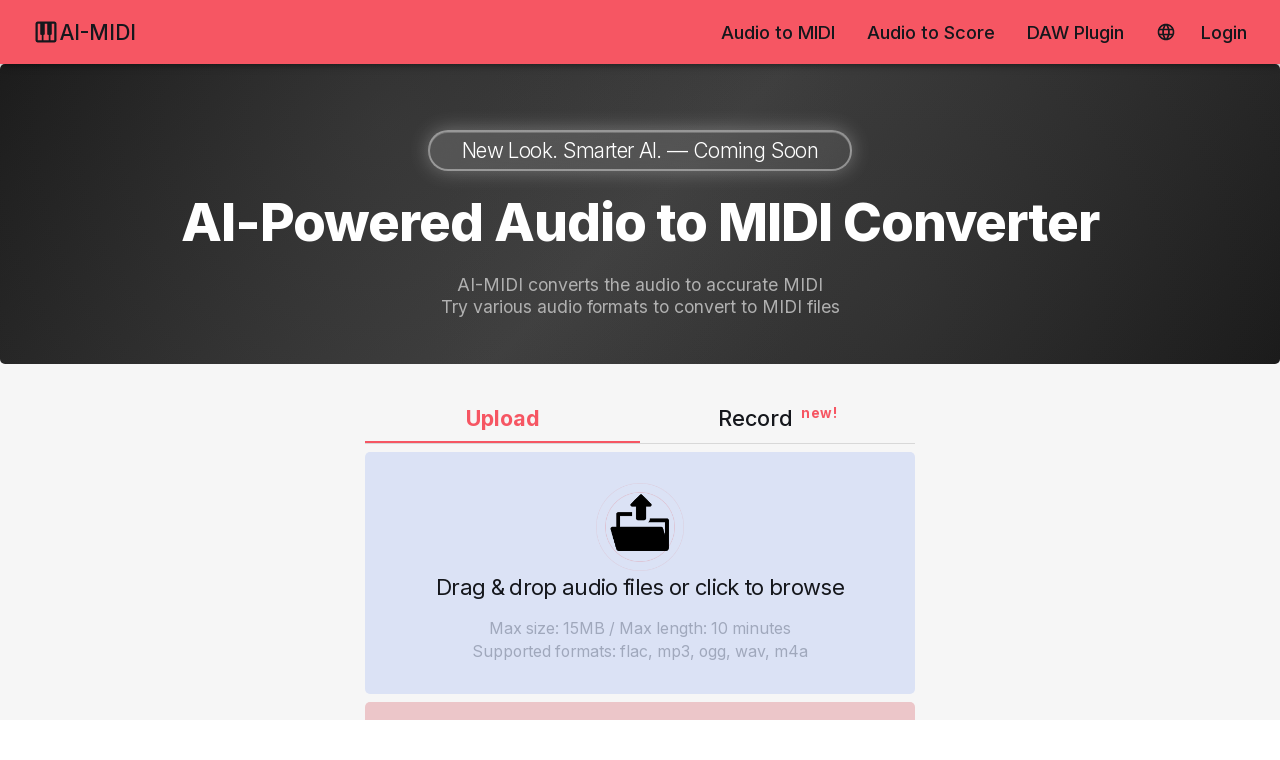

--- FILE ---
content_type: text/html
request_url: https://ai-midi.com/
body_size: 1655
content:
<!DOCTYPE html>
<html lang="en">
  <head>
    <!-- Google Tag Manager -->
    <script>(function(w,d,s,l,i){w[l]=w[l]||[];w[l].push({'gtm.start':
    new Date().getTime(),event:'gtm.js'});var f=d.getElementsByTagName(s)[0],
    j=d.createElement(s),dl=l!='dataLayer'?'&l='+l:'';j.async=true;j.src=
    'https://www.googletagmanager.com/gtm.js?id='+i+dl;f.parentNode.insertBefore(j,f);
    })(window,document,'script','dataLayer','GTM-TN76NXZ3');</script>
    <!-- End Google Tag Manager -->
    
    <!-- Google tag (gtag.js) SORI -->
    <script async src="https://www.googletagmanager.com/gtag/js?id=G-BGDFNV12C4"></script>
    <script>
      window.dataLayer = window.dataLayer || [];
      function gtag(){dataLayer.push(arguments);}
      gtag('js', new Date());

      gtag('config', 'G-BGDFNV12C4');
    </script>

    <meta charset="utf-8" />
    <!-- <link rel="icon" href="%PUBLIC_URL%/favicon.png" /> -->
    <link rel="icon" href="/favicon.png" />
    <link rel="preconnect" href="https://fonts.googleapis.com">
    <link rel="preconnect" href="https://fonts.gstatic.com" crossorigin>
    <link href="https://fonts.googleapis.com/css2?family=Inter:wght@300;400;500;600;700;800&display=swap" rel="stylesheet">
    <meta name="viewport" content="width=device-width, initial-scale=1" />
    <meta name="theme-color" content="#f65663" />
    <meta name="keywords" content="audio to midi,midi converter,wav to midi,mp3 to midi,free audio to midi,audio to midi converter,online midi converter,online audio to midi" />
    <meta
      name="description"
      content="AI-powered accurate free and online audio to midi converter. Convert any type of audio format (ex. wav, mp3, ogg, flac) to MIDI file."
    />

    <meta property="og:type" content="website">
    <meta property="og:title" content="AI-powered audio to midi converter | AI-MIDI">
    <meta property="og:description" content="AI-powered accurate free and online audio to midi converter. Convert any type of audio format (ex. wav, mp3, ogg, flac) to MIDI file.">
    <meta property="og:image" content="favicon.png">
    <meta property="og:url" content="http://ai-midi.com">

    <!-- <link rel="apple-touch-icon" href="%PUBLIC_URL%/favicon.png" /> -->
    <link rel="apple-touch-icon" href="favicon.png" />
    <!--
      manifest.json provides metadata used when your web app is installed on a
      user's mobile device or desktop. See https://developers.google.com/web/fundamentals/web-app-manifest/
    -->
    <!-- <link rel="manifest" href="%PUBLIC_URL%/manifest.json" /> -->
    <link rel="manifest" href="/manifest.json" />
    <!--
      Notice the use of %PUBLIC_URL% in the tags above.
      It will be replaced with the URL of the `public` folder during the build.
      Only files inside the `public` folder can be referenced from the HTML.

      Unlike "/favicon.ico" or "favicon.ico", "%PUBLIC_URL%/favicon.ico" will
      work correctly both with client-side routing and a non-root public URL.
      Learn how to configure a non-root public URL by running `npm run build`.
    -->
    <title>AI-powered audio to midi converter | AI-MIDI</title>

    <!-- Google tag (gtag.js) AudAI-->
    <script async src="https://www.googletagmanager.com/gtag/js?id=G-ZY46P9G7GB"></script>
    <script>
      window.dataLayer = window.dataLayer || [];
      function gtag(){dataLayer.push(arguments);}
      gtag('js', new Date());

      gtag('config', 'G-ZY46P9G7GB');
    </script>

    <!-- Channel Plugin Scripts -->
    <script>
      (function(){var w=window;if(w.ChannelIO){return w.console.error("ChannelIO script included twice.");}var ch=function(){ch.c(arguments);};ch.q=[];ch.c=function(args){ch.q.push(args);};w.ChannelIO=ch;function l(){if(w.ChannelIOInitialized){return;}w.ChannelIOInitialized=true;var s=document.createElement("script");s.type="text/javascript";s.async=true;s.src="https://cdn.channel.io/plugin/ch-plugin-web.js";var x=document.getElementsByTagName("script")[0];if(x.parentNode){x.parentNode.insertBefore(s,x);}}if(document.readyState==="complete"){l();}else{w.addEventListener("DOMContentLoaded",l);w.addEventListener("load",l);}})();

      ChannelIO('boot', {
        "pluginKey": "29e653f9-c651-408d-9600-bed9ae80827e",
        "language": "en"
      });
    </script>
    <!-- End Channel Plugin -->
    <script type="module" crossorigin src="/assets/index-45f141c9.js"></script>
    <link rel="stylesheet" href="/assets/index-93788120.css">
  </head>
  <body>
    <!-- Google Tag Manager (noscript) -->
    <noscript><iframe src="https://www.googletagmanager.com/ns.html?id=GTM-TN76NXZ3"
    height="0" width="0" style="display:none;visibility:hidden"></iframe></noscript>
    <!-- End Google Tag Manager (noscript) -->
     
    <noscript>You need to enable JavaScript to run this app.</noscript>
    <div id="root"></div>
    <!--
      This HTML file is a template.
      If you open it directly in the browser, you will see an empty page.

      You can add webfonts, meta tags, or analytics to this file.
      The build step will place the bundled scripts into the <body> tag.

      To begin the development, run `npm start` or `yarn start`.
      To create a production bundle, use `npm run build` or `yarn build`.
    -->
    
  </body>
</html>


--- FILE ---
content_type: text/css
request_url: https://ai-midi.com/assets/index-93788120.css
body_size: 408
content:
*{margin:0;padding:0;box-sizing:border-box}body{font-family:Inter,-apple-system,BlinkMacSystemFont,Segoe UI,Roboto,Oxygen,Ubuntu,Cantarell,Fira Sans,Droid Sans,Helvetica Neue,sans-serif;-webkit-font-smoothing:antialiased;-moz-osx-font-smoothing:grayscale}code{font-family:source-code-pro,Menlo,Monaco,Consolas,Courier New,monospace}@keyframes pulse{0%{transform:scale(1);opacity:1}50%{transform:scale(1.1);opacity:.8}to{transform:scale(1);opacity:1}}.DragDrop{width:100%;height:20vh;display:flex;display:-webkit-flex;flex-direction:column;-ms-flex-direction:column;align-items:center}.DragDrop label{width:100%}.DragDrop-File{width:100%;height:200px;display:flex;display:-webkit-flex;flex-direction:column;-ms-flex-direction:column;justify-content:center;align-items:center;cursor:pointer;transition:.12s ease-in}.DragDrop-File-Dragging{width:100%;background-color:gray;border-radius:15px;color:#fff}.DragDrop .mic-recording{color:#f65663;animation:pulse 1.5s infinite}.DragDrop-FileBox{width:100%;height:200px;display:flex;display:-webkit-flex;flex-direction:column;-ms-flex-direction:column;justify-content:center;align-items:center;cursor:pointer;transition:.12s ease-in}.DragDrop-Files{width:100%;height:100%;display:flex;flex-direction:column;gap:1rem}.DragDrop-Files-Box{width:100%;height:30vh;padding:8px;display:flex;justify-content:center;align-items:center}.DragDrop-Files-NameAndRemove{display:flex;align-items:center;gap:.75rem}.DragDrop-Files-Info{width:100%;flex-direction:row;margin-top:1rem}.DragDrop-Files-Filter{cursor:pointer}.DragDrop-Files-Filter:hover{opacity:.7}


--- FILE ---
content_type: text/javascript
request_url: https://ai-midi.com/assets/index-45f141c9.js
body_size: 182890
content:
function Dw(e,t){for(var n=0;n<t.length;n++){const r=t[n];if(typeof r!="string"&&!Array.isArray(r)){for(const o in r)if(o!=="default"&&!(o in e)){const i=Object.getOwnPropertyDescriptor(r,o);i&&Object.defineProperty(e,o,i.get?i:{enumerable:!0,get:()=>r[o]})}}}return Object.freeze(Object.defineProperty(e,Symbol.toStringTag,{value:"Module"}))}(function(){const t=document.createElement("link").relList;if(t&&t.supports&&t.supports("modulepreload"))return;for(const o of document.querySelectorAll('link[rel="modulepreload"]'))r(o);new MutationObserver(o=>{for(const i of o)if(i.type==="childList")for(const s of i.addedNodes)s.tagName==="LINK"&&s.rel==="modulepreload"&&r(s)}).observe(document,{childList:!0,subtree:!0});function n(o){const i={};return o.integrity&&(i.integrity=o.integrity),o.referrerPolicy&&(i.referrerPolicy=o.referrerPolicy),o.crossOrigin==="use-credentials"?i.credentials="include":o.crossOrigin==="anonymous"?i.credentials="omit":i.credentials="same-origin",i}function r(o){if(o.ep)return;o.ep=!0;const i=n(o);fetch(o.href,i)}})();function Ty(e){return e&&e.__esModule&&Object.prototype.hasOwnProperty.call(e,"default")?e.default:e}function wr(e){if(e.__esModule)return e;var t=e.default;if(typeof t=="function"){var n=function r(){return this instanceof r?Reflect.construct(t,arguments,this.constructor):t.apply(this,arguments)};n.prototype=t.prototype}else n={};return Object.defineProperty(n,"__esModule",{value:!0}),Object.keys(e).forEach(function(r){var o=Object.getOwnPropertyDescriptor(e,r);Object.defineProperty(n,r,o.get?o:{enumerable:!0,get:function(){return e[r]}})}),n}var Iy={exports:{}},wu={},$y={exports:{}},Pe={};/**
 * @license React
 * react.production.min.js
 *
 * Copyright (c) Facebook, Inc. and its affiliates.
 *
 * This source code is licensed under the MIT license found in the
 * LICENSE file in the root directory of this source tree.
 */var sa=Symbol.for("react.element"),_w=Symbol.for("react.portal"),Nw=Symbol.for("react.fragment"),Bw=Symbol.for("react.strict_mode"),Lw=Symbol.for("react.profiler"),Fw=Symbol.for("react.provider"),zw=Symbol.for("react.context"),Ww=Symbol.for("react.forward_ref"),Uw=Symbol.for("react.suspense"),Hw=Symbol.for("react.memo"),Vw=Symbol.for("react.lazy"),ym=Symbol.iterator;function qw(e){return e===null||typeof e!="object"?null:(e=ym&&e[ym]||e["@@iterator"],typeof e=="function"?e:null)}var My={isMounted:function(){return!1},enqueueForceUpdate:function(){},enqueueReplaceState:function(){},enqueueSetState:function(){}},Ay=Object.assign,jy={};function Ei(e,t,n){this.props=e,this.context=t,this.refs=jy,this.updater=n||My}Ei.prototype.isReactComponent={};Ei.prototype.setState=function(e,t){if(typeof e!="object"&&typeof e!="function"&&e!=null)throw Error("setState(...): takes an object of state variables to update or a function which returns an object of state variables.");this.updater.enqueueSetState(this,e,t,"setState")};Ei.prototype.forceUpdate=function(e){this.updater.enqueueForceUpdate(this,e,"forceUpdate")};function Oy(){}Oy.prototype=Ei.prototype;function lp(e,t,n){this.props=e,this.context=t,this.refs=jy,this.updater=n||My}var up=lp.prototype=new Oy;up.constructor=lp;Ay(up,Ei.prototype);up.isPureReactComponent=!0;var xm=Array.isArray,Dy=Object.prototype.hasOwnProperty,cp={current:null},_y={key:!0,ref:!0,__self:!0,__source:!0};function Ny(e,t,n){var r,o={},i=null,s=null;if(t!=null)for(r in t.ref!==void 0&&(s=t.ref),t.key!==void 0&&(i=""+t.key),t)Dy.call(t,r)&&!_y.hasOwnProperty(r)&&(o[r]=t[r]);var a=arguments.length-2;if(a===1)o.children=n;else if(1<a){for(var l=Array(a),u=0;u<a;u++)l[u]=arguments[u+2];o.children=l}if(e&&e.defaultProps)for(r in a=e.defaultProps,a)o[r]===void 0&&(o[r]=a[r]);return{$$typeof:sa,type:e,key:i,ref:s,props:o,_owner:cp.current}}function Gw(e,t){return{$$typeof:sa,type:e.type,key:t,ref:e.ref,props:e.props,_owner:e._owner}}function dp(e){return typeof e=="object"&&e!==null&&e.$$typeof===sa}function Kw(e){var t={"=":"=0",":":"=2"};return"$"+e.replace(/[=:]/g,function(n){return t[n]})}var bm=/\/+/g;function Lc(e,t){return typeof e=="object"&&e!==null&&e.key!=null?Kw(""+e.key):t.toString(36)}function cl(e,t,n,r,o){var i=typeof e;(i==="undefined"||i==="boolean")&&(e=null);var s=!1;if(e===null)s=!0;else switch(i){case"string":case"number":s=!0;break;case"object":switch(e.$$typeof){case sa:case _w:s=!0}}if(s)return s=e,o=o(s),e=r===""?"."+Lc(s,0):r,xm(o)?(n="",e!=null&&(n=e.replace(bm,"$&/")+"/"),cl(o,t,n,"",function(u){return u})):o!=null&&(dp(o)&&(o=Gw(o,n+(!o.key||s&&s.key===o.key?"":(""+o.key).replace(bm,"$&/")+"/")+e)),t.push(o)),1;if(s=0,r=r===""?".":r+":",xm(e))for(var a=0;a<e.length;a++){i=e[a];var l=r+Lc(i,a);s+=cl(i,t,n,l,o)}else if(l=qw(e),typeof l=="function")for(e=l.call(e),a=0;!(i=e.next()).done;)i=i.value,l=r+Lc(i,a++),s+=cl(i,t,n,l,o);else if(i==="object")throw t=String(e),Error("Objects are not valid as a React child (found: "+(t==="[object Object]"?"object with keys {"+Object.keys(e).join(", ")+"}":t)+"). If you meant to render a collection of children, use an array instead.");return s}function Aa(e,t,n){if(e==null)return e;var r=[],o=0;return cl(e,r,"","",function(i){return t.call(n,i,o++)}),r}function Yw(e){if(e._status===-1){var t=e._result;t=t(),t.then(function(n){(e._status===0||e._status===-1)&&(e._status=1,e._result=n)},function(n){(e._status===0||e._status===-1)&&(e._status=2,e._result=n)}),e._status===-1&&(e._status=0,e._result=t)}if(e._status===1)return e._result.default;throw e._result}var Bt={current:null},dl={transition:null},Xw={ReactCurrentDispatcher:Bt,ReactCurrentBatchConfig:dl,ReactCurrentOwner:cp};function By(){throw Error("act(...) is not supported in production builds of React.")}Pe.Children={map:Aa,forEach:function(e,t,n){Aa(e,function(){t.apply(this,arguments)},n)},count:function(e){var t=0;return Aa(e,function(){t++}),t},toArray:function(e){return Aa(e,function(t){return t})||[]},only:function(e){if(!dp(e))throw Error("React.Children.only expected to receive a single React element child.");return e}};Pe.Component=Ei;Pe.Fragment=Nw;Pe.Profiler=Lw;Pe.PureComponent=lp;Pe.StrictMode=Bw;Pe.Suspense=Uw;Pe.__SECRET_INTERNALS_DO_NOT_USE_OR_YOU_WILL_BE_FIRED=Xw;Pe.act=By;Pe.cloneElement=function(e,t,n){if(e==null)throw Error("React.cloneElement(...): The argument must be a React element, but you passed "+e+".");var r=Ay({},e.props),o=e.key,i=e.ref,s=e._owner;if(t!=null){if(t.ref!==void 0&&(i=t.ref,s=cp.current),t.key!==void 0&&(o=""+t.key),e.type&&e.type.defaultProps)var a=e.type.defaultProps;for(l in t)Dy.call(t,l)&&!_y.hasOwnProperty(l)&&(r[l]=t[l]===void 0&&a!==void 0?a[l]:t[l])}var l=arguments.length-2;if(l===1)r.children=n;else if(1<l){a=Array(l);for(var u=0;u<l;u++)a[u]=arguments[u+2];r.children=a}return{$$typeof:sa,type:e.type,key:o,ref:i,props:r,_owner:s}};Pe.createContext=function(e){return e={$$typeof:zw,_currentValue:e,_currentValue2:e,_threadCount:0,Provider:null,Consumer:null,_defaultValue:null,_globalName:null},e.Provider={$$typeof:Fw,_context:e},e.Consumer=e};Pe.createElement=Ny;Pe.createFactory=function(e){var t=Ny.bind(null,e);return t.type=e,t};Pe.createRef=function(){return{current:null}};Pe.forwardRef=function(e){return{$$typeof:Ww,render:e}};Pe.isValidElement=dp;Pe.lazy=function(e){return{$$typeof:Vw,_payload:{_status:-1,_result:e},_init:Yw}};Pe.memo=function(e,t){return{$$typeof:Hw,type:e,compare:t===void 0?null:t}};Pe.startTransition=function(e){var t=dl.transition;dl.transition={};try{e()}finally{dl.transition=t}};Pe.unstable_act=By;Pe.useCallback=function(e,t){return Bt.current.useCallback(e,t)};Pe.useContext=function(e){return Bt.current.useContext(e)};Pe.useDebugValue=function(){};Pe.useDeferredValue=function(e){return Bt.current.useDeferredValue(e)};Pe.useEffect=function(e,t){return Bt.current.useEffect(e,t)};Pe.useId=function(){return Bt.current.useId()};Pe.useImperativeHandle=function(e,t,n){return Bt.current.useImperativeHandle(e,t,n)};Pe.useInsertionEffect=function(e,t){return Bt.current.useInsertionEffect(e,t)};Pe.useLayoutEffect=function(e,t){return Bt.current.useLayoutEffect(e,t)};Pe.useMemo=function(e,t){return Bt.current.useMemo(e,t)};Pe.useReducer=function(e,t,n){return Bt.current.useReducer(e,t,n)};Pe.useRef=function(e){return Bt.current.useRef(e)};Pe.useState=function(e){return Bt.current.useState(e)};Pe.useSyncExternalStore=function(e,t,n){return Bt.current.useSyncExternalStore(e,t,n)};Pe.useTransition=function(){return Bt.current.useTransition()};Pe.version="18.3.1";$y.exports=Pe;var h=$y.exports;const vn=Ty(h),Nd=Dw({__proto__:null,default:vn},[h]);/**
 * @license React
 * react-jsx-runtime.production.min.js
 *
 * Copyright (c) Facebook, Inc. and its affiliates.
 *
 * This source code is licensed under the MIT license found in the
 * LICENSE file in the root directory of this source tree.
 */var Qw=h,Jw=Symbol.for("react.element"),Zw=Symbol.for("react.fragment"),eS=Object.prototype.hasOwnProperty,tS=Qw.__SECRET_INTERNALS_DO_NOT_USE_OR_YOU_WILL_BE_FIRED.ReactCurrentOwner,nS={key:!0,ref:!0,__self:!0,__source:!0};function Ly(e,t,n){var r,o={},i=null,s=null;n!==void 0&&(i=""+n),t.key!==void 0&&(i=""+t.key),t.ref!==void 0&&(s=t.ref);for(r in t)eS.call(t,r)&&!nS.hasOwnProperty(r)&&(o[r]=t[r]);if(e&&e.defaultProps)for(r in t=e.defaultProps,t)o[r]===void 0&&(o[r]=t[r]);return{$$typeof:Jw,type:e,key:i,ref:s,props:o,_owner:tS.current}}wu.Fragment=Zw;wu.jsx=Ly;wu.jsxs=Ly;Iy.exports=wu;var d=Iy.exports,Bd={},Fy={exports:{}},ln={},zy={exports:{}},Wy={};/**
 * @license React
 * scheduler.production.min.js
 *
 * Copyright (c) Facebook, Inc. and its affiliates.
 *
 * This source code is licensed under the MIT license found in the
 * LICENSE file in the root directory of this source tree.
 */(function(e){function t(M,F){var K=M.length;M.push(F);e:for(;0<K;){var ne=K-1>>>1,oe=M[ne];if(0<o(oe,F))M[ne]=F,M[K]=oe,K=ne;else break e}}function n(M){return M.length===0?null:M[0]}function r(M){if(M.length===0)return null;var F=M[0],K=M.pop();if(K!==F){M[0]=K;e:for(var ne=0,oe=M.length,ve=oe>>>1;ne<ve;){var te=2*(ne+1)-1,fe=M[te],q=te+1,de=M[q];if(0>o(fe,K))q<oe&&0>o(de,fe)?(M[ne]=de,M[q]=K,ne=q):(M[ne]=fe,M[te]=K,ne=te);else if(q<oe&&0>o(de,K))M[ne]=de,M[q]=K,ne=q;else break e}}return F}function o(M,F){var K=M.sortIndex-F.sortIndex;return K!==0?K:M.id-F.id}if(typeof performance=="object"&&typeof performance.now=="function"){var i=performance;e.unstable_now=function(){return i.now()}}else{var s=Date,a=s.now();e.unstable_now=function(){return s.now()-a}}var l=[],u=[],c=1,f=null,p=3,b=!1,m=!1,g=!1,w=typeof setTimeout=="function"?setTimeout:null,v=typeof clearTimeout=="function"?clearTimeout:null,x=typeof setImmediate<"u"?setImmediate:null;typeof navigator<"u"&&navigator.scheduling!==void 0&&navigator.scheduling.isInputPending!==void 0&&navigator.scheduling.isInputPending.bind(navigator.scheduling);function y(M){for(var F=n(u);F!==null;){if(F.callback===null)r(u);else if(F.startTime<=M)r(u),F.sortIndex=F.expirationTime,t(l,F);else break;F=n(u)}}function S(M){if(g=!1,y(M),!m)if(n(l)!==null)m=!0,L(k);else{var F=n(u);F!==null&&W(S,F.startTime-M)}}function k(M,F){m=!1,g&&(g=!1,v(P),P=-1),b=!0;var K=p;try{for(y(F),f=n(l);f!==null&&(!(f.expirationTime>F)||M&&!N());){var ne=f.callback;if(typeof ne=="function"){f.callback=null,p=f.priorityLevel;var oe=ne(f.expirationTime<=F);F=e.unstable_now(),typeof oe=="function"?f.callback=oe:f===n(l)&&r(l),y(F)}else r(l);f=n(l)}if(f!==null)var ve=!0;else{var te=n(u);te!==null&&W(S,te.startTime-F),ve=!1}return ve}finally{f=null,p=K,b=!1}}var E=!1,R=null,P=-1,$=5,T=-1;function N(){return!(e.unstable_now()-T<$)}function A(){if(R!==null){var M=e.unstable_now();T=M;var F=!0;try{F=R(!0,M)}finally{F?I():(E=!1,R=null)}}else E=!1}var I;if(typeof x=="function")I=function(){x(A)};else if(typeof MessageChannel<"u"){var D=new MessageChannel,_=D.port2;D.port1.onmessage=A,I=function(){_.postMessage(null)}}else I=function(){w(A,0)};function L(M){R=M,E||(E=!0,I())}function W(M,F){P=w(function(){M(e.unstable_now())},F)}e.unstable_IdlePriority=5,e.unstable_ImmediatePriority=1,e.unstable_LowPriority=4,e.unstable_NormalPriority=3,e.unstable_Profiling=null,e.unstable_UserBlockingPriority=2,e.unstable_cancelCallback=function(M){M.callback=null},e.unstable_continueExecution=function(){m||b||(m=!0,L(k))},e.unstable_forceFrameRate=function(M){0>M||125<M?console.error("forceFrameRate takes a positive int between 0 and 125, forcing frame rates higher than 125 fps is not supported"):$=0<M?Math.floor(1e3/M):5},e.unstable_getCurrentPriorityLevel=function(){return p},e.unstable_getFirstCallbackNode=function(){return n(l)},e.unstable_next=function(M){switch(p){case 1:case 2:case 3:var F=3;break;default:F=p}var K=p;p=F;try{return M()}finally{p=K}},e.unstable_pauseExecution=function(){},e.unstable_requestPaint=function(){},e.unstable_runWithPriority=function(M,F){switch(M){case 1:case 2:case 3:case 4:case 5:break;default:M=3}var K=p;p=M;try{return F()}finally{p=K}},e.unstable_scheduleCallback=function(M,F,K){var ne=e.unstable_now();switch(typeof K=="object"&&K!==null?(K=K.delay,K=typeof K=="number"&&0<K?ne+K:ne):K=ne,M){case 1:var oe=-1;break;case 2:oe=250;break;case 5:oe=1073741823;break;case 4:oe=1e4;break;default:oe=5e3}return oe=K+oe,M={id:c++,callback:F,priorityLevel:M,startTime:K,expirationTime:oe,sortIndex:-1},K>ne?(M.sortIndex=K,t(u,M),n(l)===null&&M===n(u)&&(g?(v(P),P=-1):g=!0,W(S,K-ne))):(M.sortIndex=oe,t(l,M),m||b||(m=!0,L(k))),M},e.unstable_shouldYield=N,e.unstable_wrapCallback=function(M){var F=p;return function(){var K=p;p=F;try{return M.apply(this,arguments)}finally{p=K}}}})(Wy);zy.exports=Wy;var rS=zy.exports;/**
 * @license React
 * react-dom.production.min.js
 *
 * Copyright (c) Facebook, Inc. and its affiliates.
 *
 * This source code is licensed under the MIT license found in the
 * LICENSE file in the root directory of this source tree.
 */var oS=h,on=rS;function V(e){for(var t="https://reactjs.org/docs/error-decoder.html?invariant="+e,n=1;n<arguments.length;n++)t+="&args[]="+encodeURIComponent(arguments[n]);return"Minified React error #"+e+"; visit "+t+" for the full message or use the non-minified dev environment for full errors and additional helpful warnings."}var Uy=new Set,Ms={};function Eo(e,t){ai(e,t),ai(e+"Capture",t)}function ai(e,t){for(Ms[e]=t,e=0;e<t.length;e++)Uy.add(t[e])}var mr=!(typeof window>"u"||typeof window.document>"u"||typeof window.document.createElement>"u"),Ld=Object.prototype.hasOwnProperty,iS=/^[:A-Z_a-z\u00C0-\u00D6\u00D8-\u00F6\u00F8-\u02FF\u0370-\u037D\u037F-\u1FFF\u200C-\u200D\u2070-\u218F\u2C00-\u2FEF\u3001-\uD7FF\uF900-\uFDCF\uFDF0-\uFFFD][:A-Z_a-z\u00C0-\u00D6\u00D8-\u00F6\u00F8-\u02FF\u0370-\u037D\u037F-\u1FFF\u200C-\u200D\u2070-\u218F\u2C00-\u2FEF\u3001-\uD7FF\uF900-\uFDCF\uFDF0-\uFFFD\-.0-9\u00B7\u0300-\u036F\u203F-\u2040]*$/,wm={},Sm={};function sS(e){return Ld.call(Sm,e)?!0:Ld.call(wm,e)?!1:iS.test(e)?Sm[e]=!0:(wm[e]=!0,!1)}function aS(e,t,n,r){if(n!==null&&n.type===0)return!1;switch(typeof t){case"function":case"symbol":return!0;case"boolean":return r?!1:n!==null?!n.acceptsBooleans:(e=e.toLowerCase().slice(0,5),e!=="data-"&&e!=="aria-");default:return!1}}function lS(e,t,n,r){if(t===null||typeof t>"u"||aS(e,t,n,r))return!0;if(r)return!1;if(n!==null)switch(n.type){case 3:return!t;case 4:return t===!1;case 5:return isNaN(t);case 6:return isNaN(t)||1>t}return!1}function Lt(e,t,n,r,o,i,s){this.acceptsBooleans=t===2||t===3||t===4,this.attributeName=r,this.attributeNamespace=o,this.mustUseProperty=n,this.propertyName=e,this.type=t,this.sanitizeURL=i,this.removeEmptyString=s}var Rt={};"children dangerouslySetInnerHTML defaultValue defaultChecked innerHTML suppressContentEditableWarning suppressHydrationWarning style".split(" ").forEach(function(e){Rt[e]=new Lt(e,0,!1,e,null,!1,!1)});[["acceptCharset","accept-charset"],["className","class"],["htmlFor","for"],["httpEquiv","http-equiv"]].forEach(function(e){var t=e[0];Rt[t]=new Lt(t,1,!1,e[1],null,!1,!1)});["contentEditable","draggable","spellCheck","value"].forEach(function(e){Rt[e]=new Lt(e,2,!1,e.toLowerCase(),null,!1,!1)});["autoReverse","externalResourcesRequired","focusable","preserveAlpha"].forEach(function(e){Rt[e]=new Lt(e,2,!1,e,null,!1,!1)});"allowFullScreen async autoFocus autoPlay controls default defer disabled disablePictureInPicture disableRemotePlayback formNoValidate hidden loop noModule noValidate open playsInline readOnly required reversed scoped seamless itemScope".split(" ").forEach(function(e){Rt[e]=new Lt(e,3,!1,e.toLowerCase(),null,!1,!1)});["checked","multiple","muted","selected"].forEach(function(e){Rt[e]=new Lt(e,3,!0,e,null,!1,!1)});["capture","download"].forEach(function(e){Rt[e]=new Lt(e,4,!1,e,null,!1,!1)});["cols","rows","size","span"].forEach(function(e){Rt[e]=new Lt(e,6,!1,e,null,!1,!1)});["rowSpan","start"].forEach(function(e){Rt[e]=new Lt(e,5,!1,e.toLowerCase(),null,!1,!1)});var fp=/[\-:]([a-z])/g;function pp(e){return e[1].toUpperCase()}"accent-height alignment-baseline arabic-form baseline-shift cap-height clip-path clip-rule color-interpolation color-interpolation-filters color-profile color-rendering dominant-baseline enable-background fill-opacity fill-rule flood-color flood-opacity font-family font-size font-size-adjust font-stretch font-style font-variant font-weight glyph-name glyph-orientation-horizontal glyph-orientation-vertical horiz-adv-x horiz-origin-x image-rendering letter-spacing lighting-color marker-end marker-mid marker-start overline-position overline-thickness paint-order panose-1 pointer-events rendering-intent shape-rendering stop-color stop-opacity strikethrough-position strikethrough-thickness stroke-dasharray stroke-dashoffset stroke-linecap stroke-linejoin stroke-miterlimit stroke-opacity stroke-width text-anchor text-decoration text-rendering underline-position underline-thickness unicode-bidi unicode-range units-per-em v-alphabetic v-hanging v-ideographic v-mathematical vector-effect vert-adv-y vert-origin-x vert-origin-y word-spacing writing-mode xmlns:xlink x-height".split(" ").forEach(function(e){var t=e.replace(fp,pp);Rt[t]=new Lt(t,1,!1,e,null,!1,!1)});"xlink:actuate xlink:arcrole xlink:role xlink:show xlink:title xlink:type".split(" ").forEach(function(e){var t=e.replace(fp,pp);Rt[t]=new Lt(t,1,!1,e,"http://www.w3.org/1999/xlink",!1,!1)});["xml:base","xml:lang","xml:space"].forEach(function(e){var t=e.replace(fp,pp);Rt[t]=new Lt(t,1,!1,e,"http://www.w3.org/XML/1998/namespace",!1,!1)});["tabIndex","crossOrigin"].forEach(function(e){Rt[e]=new Lt(e,1,!1,e.toLowerCase(),null,!1,!1)});Rt.xlinkHref=new Lt("xlinkHref",1,!1,"xlink:href","http://www.w3.org/1999/xlink",!0,!1);["src","href","action","formAction"].forEach(function(e){Rt[e]=new Lt(e,1,!1,e.toLowerCase(),null,!0,!0)});function hp(e,t,n,r){var o=Rt.hasOwnProperty(t)?Rt[t]:null;(o!==null?o.type!==0:r||!(2<t.length)||t[0]!=="o"&&t[0]!=="O"||t[1]!=="n"&&t[1]!=="N")&&(lS(t,n,o,r)&&(n=null),r||o===null?sS(t)&&(n===null?e.removeAttribute(t):e.setAttribute(t,""+n)):o.mustUseProperty?e[o.propertyName]=n===null?o.type===3?!1:"":n:(t=o.attributeName,r=o.attributeNamespace,n===null?e.removeAttribute(t):(o=o.type,n=o===3||o===4&&n===!0?"":""+n,r?e.setAttributeNS(r,t,n):e.setAttribute(t,n))))}var Sr=oS.__SECRET_INTERNALS_DO_NOT_USE_OR_YOU_WILL_BE_FIRED,ja=Symbol.for("react.element"),Bo=Symbol.for("react.portal"),Lo=Symbol.for("react.fragment"),mp=Symbol.for("react.strict_mode"),Fd=Symbol.for("react.profiler"),Hy=Symbol.for("react.provider"),Vy=Symbol.for("react.context"),gp=Symbol.for("react.forward_ref"),zd=Symbol.for("react.suspense"),Wd=Symbol.for("react.suspense_list"),vp=Symbol.for("react.memo"),$r=Symbol.for("react.lazy"),qy=Symbol.for("react.offscreen"),Cm=Symbol.iterator;function Vi(e){return e===null||typeof e!="object"?null:(e=Cm&&e[Cm]||e["@@iterator"],typeof e=="function"?e:null)}var et=Object.assign,Fc;function ds(e){if(Fc===void 0)try{throw Error()}catch(n){var t=n.stack.trim().match(/\n( *(at )?)/);Fc=t&&t[1]||""}return`
`+Fc+e}var zc=!1;function Wc(e,t){if(!e||zc)return"";zc=!0;var n=Error.prepareStackTrace;Error.prepareStackTrace=void 0;try{if(t)if(t=function(){throw Error()},Object.defineProperty(t.prototype,"props",{set:function(){throw Error()}}),typeof Reflect=="object"&&Reflect.construct){try{Reflect.construct(t,[])}catch(u){var r=u}Reflect.construct(e,[],t)}else{try{t.call()}catch(u){r=u}e.call(t.prototype)}else{try{throw Error()}catch(u){r=u}e()}}catch(u){if(u&&r&&typeof u.stack=="string"){for(var o=u.stack.split(`
`),i=r.stack.split(`
`),s=o.length-1,a=i.length-1;1<=s&&0<=a&&o[s]!==i[a];)a--;for(;1<=s&&0<=a;s--,a--)if(o[s]!==i[a]){if(s!==1||a!==1)do if(s--,a--,0>a||o[s]!==i[a]){var l=`
`+o[s].replace(" at new "," at ");return e.displayName&&l.includes("<anonymous>")&&(l=l.replace("<anonymous>",e.displayName)),l}while(1<=s&&0<=a);break}}}finally{zc=!1,Error.prepareStackTrace=n}return(e=e?e.displayName||e.name:"")?ds(e):""}function uS(e){switch(e.tag){case 5:return ds(e.type);case 16:return ds("Lazy");case 13:return ds("Suspense");case 19:return ds("SuspenseList");case 0:case 2:case 15:return e=Wc(e.type,!1),e;case 11:return e=Wc(e.type.render,!1),e;case 1:return e=Wc(e.type,!0),e;default:return""}}function Ud(e){if(e==null)return null;if(typeof e=="function")return e.displayName||e.name||null;if(typeof e=="string")return e;switch(e){case Lo:return"Fragment";case Bo:return"Portal";case Fd:return"Profiler";case mp:return"StrictMode";case zd:return"Suspense";case Wd:return"SuspenseList"}if(typeof e=="object")switch(e.$$typeof){case Vy:return(e.displayName||"Context")+".Consumer";case Hy:return(e._context.displayName||"Context")+".Provider";case gp:var t=e.render;return e=e.displayName,e||(e=t.displayName||t.name||"",e=e!==""?"ForwardRef("+e+")":"ForwardRef"),e;case vp:return t=e.displayName||null,t!==null?t:Ud(e.type)||"Memo";case $r:t=e._payload,e=e._init;try{return Ud(e(t))}catch{}}return null}function cS(e){var t=e.type;switch(e.tag){case 24:return"Cache";case 9:return(t.displayName||"Context")+".Consumer";case 10:return(t._context.displayName||"Context")+".Provider";case 18:return"DehydratedFragment";case 11:return e=t.render,e=e.displayName||e.name||"",t.displayName||(e!==""?"ForwardRef("+e+")":"ForwardRef");case 7:return"Fragment";case 5:return t;case 4:return"Portal";case 3:return"Root";case 6:return"Text";case 16:return Ud(t);case 8:return t===mp?"StrictMode":"Mode";case 22:return"Offscreen";case 12:return"Profiler";case 21:return"Scope";case 13:return"Suspense";case 19:return"SuspenseList";case 25:return"TracingMarker";case 1:case 0:case 17:case 2:case 14:case 15:if(typeof t=="function")return t.displayName||t.name||null;if(typeof t=="string")return t}return null}function qr(e){switch(typeof e){case"boolean":case"number":case"string":case"undefined":return e;case"object":return e;default:return""}}function Gy(e){var t=e.type;return(e=e.nodeName)&&e.toLowerCase()==="input"&&(t==="checkbox"||t==="radio")}function dS(e){var t=Gy(e)?"checked":"value",n=Object.getOwnPropertyDescriptor(e.constructor.prototype,t),r=""+e[t];if(!e.hasOwnProperty(t)&&typeof n<"u"&&typeof n.get=="function"&&typeof n.set=="function"){var o=n.get,i=n.set;return Object.defineProperty(e,t,{configurable:!0,get:function(){return o.call(this)},set:function(s){r=""+s,i.call(this,s)}}),Object.defineProperty(e,t,{enumerable:n.enumerable}),{getValue:function(){return r},setValue:function(s){r=""+s},stopTracking:function(){e._valueTracker=null,delete e[t]}}}}function Oa(e){e._valueTracker||(e._valueTracker=dS(e))}function Ky(e){if(!e)return!1;var t=e._valueTracker;if(!t)return!0;var n=t.getValue(),r="";return e&&(r=Gy(e)?e.checked?"true":"false":e.value),e=r,e!==n?(t.setValue(e),!0):!1}function _l(e){if(e=e||(typeof document<"u"?document:void 0),typeof e>"u")return null;try{return e.activeElement||e.body}catch{return e.body}}function Hd(e,t){var n=t.checked;return et({},t,{defaultChecked:void 0,defaultValue:void 0,value:void 0,checked:n??e._wrapperState.initialChecked})}function Em(e,t){var n=t.defaultValue==null?"":t.defaultValue,r=t.checked!=null?t.checked:t.defaultChecked;n=qr(t.value!=null?t.value:n),e._wrapperState={initialChecked:r,initialValue:n,controlled:t.type==="checkbox"||t.type==="radio"?t.checked!=null:t.value!=null}}function Yy(e,t){t=t.checked,t!=null&&hp(e,"checked",t,!1)}function Vd(e,t){Yy(e,t);var n=qr(t.value),r=t.type;if(n!=null)r==="number"?(n===0&&e.value===""||e.value!=n)&&(e.value=""+n):e.value!==""+n&&(e.value=""+n);else if(r==="submit"||r==="reset"){e.removeAttribute("value");return}t.hasOwnProperty("value")?qd(e,t.type,n):t.hasOwnProperty("defaultValue")&&qd(e,t.type,qr(t.defaultValue)),t.checked==null&&t.defaultChecked!=null&&(e.defaultChecked=!!t.defaultChecked)}function km(e,t,n){if(t.hasOwnProperty("value")||t.hasOwnProperty("defaultValue")){var r=t.type;if(!(r!=="submit"&&r!=="reset"||t.value!==void 0&&t.value!==null))return;t=""+e._wrapperState.initialValue,n||t===e.value||(e.value=t),e.defaultValue=t}n=e.name,n!==""&&(e.name=""),e.defaultChecked=!!e._wrapperState.initialChecked,n!==""&&(e.name=n)}function qd(e,t,n){(t!=="number"||_l(e.ownerDocument)!==e)&&(n==null?e.defaultValue=""+e._wrapperState.initialValue:e.defaultValue!==""+n&&(e.defaultValue=""+n))}var fs=Array.isArray;function Jo(e,t,n,r){if(e=e.options,t){t={};for(var o=0;o<n.length;o++)t["$"+n[o]]=!0;for(n=0;n<e.length;n++)o=t.hasOwnProperty("$"+e[n].value),e[n].selected!==o&&(e[n].selected=o),o&&r&&(e[n].defaultSelected=!0)}else{for(n=""+qr(n),t=null,o=0;o<e.length;o++){if(e[o].value===n){e[o].selected=!0,r&&(e[o].defaultSelected=!0);return}t!==null||e[o].disabled||(t=e[o])}t!==null&&(t.selected=!0)}}function Gd(e,t){if(t.dangerouslySetInnerHTML!=null)throw Error(V(91));return et({},t,{value:void 0,defaultValue:void 0,children:""+e._wrapperState.initialValue})}function Rm(e,t){var n=t.value;if(n==null){if(n=t.children,t=t.defaultValue,n!=null){if(t!=null)throw Error(V(92));if(fs(n)){if(1<n.length)throw Error(V(93));n=n[0]}t=n}t==null&&(t=""),n=t}e._wrapperState={initialValue:qr(n)}}function Xy(e,t){var n=qr(t.value),r=qr(t.defaultValue);n!=null&&(n=""+n,n!==e.value&&(e.value=n),t.defaultValue==null&&e.defaultValue!==n&&(e.defaultValue=n)),r!=null&&(e.defaultValue=""+r)}function Pm(e){var t=e.textContent;t===e._wrapperState.initialValue&&t!==""&&t!==null&&(e.value=t)}function Qy(e){switch(e){case"svg":return"http://www.w3.org/2000/svg";case"math":return"http://www.w3.org/1998/Math/MathML";default:return"http://www.w3.org/1999/xhtml"}}function Kd(e,t){return e==null||e==="http://www.w3.org/1999/xhtml"?Qy(t):e==="http://www.w3.org/2000/svg"&&t==="foreignObject"?"http://www.w3.org/1999/xhtml":e}var Da,Jy=function(e){return typeof MSApp<"u"&&MSApp.execUnsafeLocalFunction?function(t,n,r,o){MSApp.execUnsafeLocalFunction(function(){return e(t,n,r,o)})}:e}(function(e,t){if(e.namespaceURI!=="http://www.w3.org/2000/svg"||"innerHTML"in e)e.innerHTML=t;else{for(Da=Da||document.createElement("div"),Da.innerHTML="<svg>"+t.valueOf().toString()+"</svg>",t=Da.firstChild;e.firstChild;)e.removeChild(e.firstChild);for(;t.firstChild;)e.appendChild(t.firstChild)}});function As(e,t){if(t){var n=e.firstChild;if(n&&n===e.lastChild&&n.nodeType===3){n.nodeValue=t;return}}e.textContent=t}var gs={animationIterationCount:!0,aspectRatio:!0,borderImageOutset:!0,borderImageSlice:!0,borderImageWidth:!0,boxFlex:!0,boxFlexGroup:!0,boxOrdinalGroup:!0,columnCount:!0,columns:!0,flex:!0,flexGrow:!0,flexPositive:!0,flexShrink:!0,flexNegative:!0,flexOrder:!0,gridArea:!0,gridRow:!0,gridRowEnd:!0,gridRowSpan:!0,gridRowStart:!0,gridColumn:!0,gridColumnEnd:!0,gridColumnSpan:!0,gridColumnStart:!0,fontWeight:!0,lineClamp:!0,lineHeight:!0,opacity:!0,order:!0,orphans:!0,tabSize:!0,widows:!0,zIndex:!0,zoom:!0,fillOpacity:!0,floodOpacity:!0,stopOpacity:!0,strokeDasharray:!0,strokeDashoffset:!0,strokeMiterlimit:!0,strokeOpacity:!0,strokeWidth:!0},fS=["Webkit","ms","Moz","O"];Object.keys(gs).forEach(function(e){fS.forEach(function(t){t=t+e.charAt(0).toUpperCase()+e.substring(1),gs[t]=gs[e]})});function Zy(e,t,n){return t==null||typeof t=="boolean"||t===""?"":n||typeof t!="number"||t===0||gs.hasOwnProperty(e)&&gs[e]?(""+t).trim():t+"px"}function e0(e,t){e=e.style;for(var n in t)if(t.hasOwnProperty(n)){var r=n.indexOf("--")===0,o=Zy(n,t[n],r);n==="float"&&(n="cssFloat"),r?e.setProperty(n,o):e[n]=o}}var pS=et({menuitem:!0},{area:!0,base:!0,br:!0,col:!0,embed:!0,hr:!0,img:!0,input:!0,keygen:!0,link:!0,meta:!0,param:!0,source:!0,track:!0,wbr:!0});function Yd(e,t){if(t){if(pS[e]&&(t.children!=null||t.dangerouslySetInnerHTML!=null))throw Error(V(137,e));if(t.dangerouslySetInnerHTML!=null){if(t.children!=null)throw Error(V(60));if(typeof t.dangerouslySetInnerHTML!="object"||!("__html"in t.dangerouslySetInnerHTML))throw Error(V(61))}if(t.style!=null&&typeof t.style!="object")throw Error(V(62))}}function Xd(e,t){if(e.indexOf("-")===-1)return typeof t.is=="string";switch(e){case"annotation-xml":case"color-profile":case"font-face":case"font-face-src":case"font-face-uri":case"font-face-format":case"font-face-name":case"missing-glyph":return!1;default:return!0}}var Qd=null;function yp(e){return e=e.target||e.srcElement||window,e.correspondingUseElement&&(e=e.correspondingUseElement),e.nodeType===3?e.parentNode:e}var Jd=null,Zo=null,ei=null;function Tm(e){if(e=ua(e)){if(typeof Jd!="function")throw Error(V(280));var t=e.stateNode;t&&(t=Ru(t),Jd(e.stateNode,e.type,t))}}function t0(e){Zo?ei?ei.push(e):ei=[e]:Zo=e}function n0(){if(Zo){var e=Zo,t=ei;if(ei=Zo=null,Tm(e),t)for(e=0;e<t.length;e++)Tm(t[e])}}function r0(e,t){return e(t)}function o0(){}var Uc=!1;function i0(e,t,n){if(Uc)return e(t,n);Uc=!0;try{return r0(e,t,n)}finally{Uc=!1,(Zo!==null||ei!==null)&&(o0(),n0())}}function js(e,t){var n=e.stateNode;if(n===null)return null;var r=Ru(n);if(r===null)return null;n=r[t];e:switch(t){case"onClick":case"onClickCapture":case"onDoubleClick":case"onDoubleClickCapture":case"onMouseDown":case"onMouseDownCapture":case"onMouseMove":case"onMouseMoveCapture":case"onMouseUp":case"onMouseUpCapture":case"onMouseEnter":(r=!r.disabled)||(e=e.type,r=!(e==="button"||e==="input"||e==="select"||e==="textarea")),e=!r;break e;default:e=!1}if(e)return null;if(n&&typeof n!="function")throw Error(V(231,t,typeof n));return n}var Zd=!1;if(mr)try{var qi={};Object.defineProperty(qi,"passive",{get:function(){Zd=!0}}),window.addEventListener("test",qi,qi),window.removeEventListener("test",qi,qi)}catch{Zd=!1}function hS(e,t,n,r,o,i,s,a,l){var u=Array.prototype.slice.call(arguments,3);try{t.apply(n,u)}catch(c){this.onError(c)}}var vs=!1,Nl=null,Bl=!1,ef=null,mS={onError:function(e){vs=!0,Nl=e}};function gS(e,t,n,r,o,i,s,a,l){vs=!1,Nl=null,hS.apply(mS,arguments)}function vS(e,t,n,r,o,i,s,a,l){if(gS.apply(this,arguments),vs){if(vs){var u=Nl;vs=!1,Nl=null}else throw Error(V(198));Bl||(Bl=!0,ef=u)}}function ko(e){var t=e,n=e;if(e.alternate)for(;t.return;)t=t.return;else{e=t;do t=e,t.flags&4098&&(n=t.return),e=t.return;while(e)}return t.tag===3?n:null}function s0(e){if(e.tag===13){var t=e.memoizedState;if(t===null&&(e=e.alternate,e!==null&&(t=e.memoizedState)),t!==null)return t.dehydrated}return null}function Im(e){if(ko(e)!==e)throw Error(V(188))}function yS(e){var t=e.alternate;if(!t){if(t=ko(e),t===null)throw Error(V(188));return t!==e?null:e}for(var n=e,r=t;;){var o=n.return;if(o===null)break;var i=o.alternate;if(i===null){if(r=o.return,r!==null){n=r;continue}break}if(o.child===i.child){for(i=o.child;i;){if(i===n)return Im(o),e;if(i===r)return Im(o),t;i=i.sibling}throw Error(V(188))}if(n.return!==r.return)n=o,r=i;else{for(var s=!1,a=o.child;a;){if(a===n){s=!0,n=o,r=i;break}if(a===r){s=!0,r=o,n=i;break}a=a.sibling}if(!s){for(a=i.child;a;){if(a===n){s=!0,n=i,r=o;break}if(a===r){s=!0,r=i,n=o;break}a=a.sibling}if(!s)throw Error(V(189))}}if(n.alternate!==r)throw Error(V(190))}if(n.tag!==3)throw Error(V(188));return n.stateNode.current===n?e:t}function a0(e){return e=yS(e),e!==null?l0(e):null}function l0(e){if(e.tag===5||e.tag===6)return e;for(e=e.child;e!==null;){var t=l0(e);if(t!==null)return t;e=e.sibling}return null}var u0=on.unstable_scheduleCallback,$m=on.unstable_cancelCallback,xS=on.unstable_shouldYield,bS=on.unstable_requestPaint,st=on.unstable_now,wS=on.unstable_getCurrentPriorityLevel,xp=on.unstable_ImmediatePriority,c0=on.unstable_UserBlockingPriority,Ll=on.unstable_NormalPriority,SS=on.unstable_LowPriority,d0=on.unstable_IdlePriority,Su=null,Qn=null;function CS(e){if(Qn&&typeof Qn.onCommitFiberRoot=="function")try{Qn.onCommitFiberRoot(Su,e,void 0,(e.current.flags&128)===128)}catch{}}var Bn=Math.clz32?Math.clz32:RS,ES=Math.log,kS=Math.LN2;function RS(e){return e>>>=0,e===0?32:31-(ES(e)/kS|0)|0}var _a=64,Na=4194304;function ps(e){switch(e&-e){case 1:return 1;case 2:return 2;case 4:return 4;case 8:return 8;case 16:return 16;case 32:return 32;case 64:case 128:case 256:case 512:case 1024:case 2048:case 4096:case 8192:case 16384:case 32768:case 65536:case 131072:case 262144:case 524288:case 1048576:case 2097152:return e&4194240;case 4194304:case 8388608:case 16777216:case 33554432:case 67108864:return e&130023424;case 134217728:return 134217728;case 268435456:return 268435456;case 536870912:return 536870912;case 1073741824:return 1073741824;default:return e}}function Fl(e,t){var n=e.pendingLanes;if(n===0)return 0;var r=0,o=e.suspendedLanes,i=e.pingedLanes,s=n&268435455;if(s!==0){var a=s&~o;a!==0?r=ps(a):(i&=s,i!==0&&(r=ps(i)))}else s=n&~o,s!==0?r=ps(s):i!==0&&(r=ps(i));if(r===0)return 0;if(t!==0&&t!==r&&!(t&o)&&(o=r&-r,i=t&-t,o>=i||o===16&&(i&4194240)!==0))return t;if(r&4&&(r|=n&16),t=e.entangledLanes,t!==0)for(e=e.entanglements,t&=r;0<t;)n=31-Bn(t),o=1<<n,r|=e[n],t&=~o;return r}function PS(e,t){switch(e){case 1:case 2:case 4:return t+250;case 8:case 16:case 32:case 64:case 128:case 256:case 512:case 1024:case 2048:case 4096:case 8192:case 16384:case 32768:case 65536:case 131072:case 262144:case 524288:case 1048576:case 2097152:return t+5e3;case 4194304:case 8388608:case 16777216:case 33554432:case 67108864:return-1;case 134217728:case 268435456:case 536870912:case 1073741824:return-1;default:return-1}}function TS(e,t){for(var n=e.suspendedLanes,r=e.pingedLanes,o=e.expirationTimes,i=e.pendingLanes;0<i;){var s=31-Bn(i),a=1<<s,l=o[s];l===-1?(!(a&n)||a&r)&&(o[s]=PS(a,t)):l<=t&&(e.expiredLanes|=a),i&=~a}}function tf(e){return e=e.pendingLanes&-1073741825,e!==0?e:e&1073741824?1073741824:0}function f0(){var e=_a;return _a<<=1,!(_a&4194240)&&(_a=64),e}function Hc(e){for(var t=[],n=0;31>n;n++)t.push(e);return t}function aa(e,t,n){e.pendingLanes|=t,t!==536870912&&(e.suspendedLanes=0,e.pingedLanes=0),e=e.eventTimes,t=31-Bn(t),e[t]=n}function IS(e,t){var n=e.pendingLanes&~t;e.pendingLanes=t,e.suspendedLanes=0,e.pingedLanes=0,e.expiredLanes&=t,e.mutableReadLanes&=t,e.entangledLanes&=t,t=e.entanglements;var r=e.eventTimes;for(e=e.expirationTimes;0<n;){var o=31-Bn(n),i=1<<o;t[o]=0,r[o]=-1,e[o]=-1,n&=~i}}function bp(e,t){var n=e.entangledLanes|=t;for(e=e.entanglements;n;){var r=31-Bn(n),o=1<<r;o&t|e[r]&t&&(e[r]|=t),n&=~o}}var Be=0;function p0(e){return e&=-e,1<e?4<e?e&268435455?16:536870912:4:1}var h0,wp,m0,g0,v0,nf=!1,Ba=[],Nr=null,Br=null,Lr=null,Os=new Map,Ds=new Map,Ar=[],$S="mousedown mouseup touchcancel touchend touchstart auxclick dblclick pointercancel pointerdown pointerup dragend dragstart drop compositionend compositionstart keydown keypress keyup input textInput copy cut paste click change contextmenu reset submit".split(" ");function Mm(e,t){switch(e){case"focusin":case"focusout":Nr=null;break;case"dragenter":case"dragleave":Br=null;break;case"mouseover":case"mouseout":Lr=null;break;case"pointerover":case"pointerout":Os.delete(t.pointerId);break;case"gotpointercapture":case"lostpointercapture":Ds.delete(t.pointerId)}}function Gi(e,t,n,r,o,i){return e===null||e.nativeEvent!==i?(e={blockedOn:t,domEventName:n,eventSystemFlags:r,nativeEvent:i,targetContainers:[o]},t!==null&&(t=ua(t),t!==null&&wp(t)),e):(e.eventSystemFlags|=r,t=e.targetContainers,o!==null&&t.indexOf(o)===-1&&t.push(o),e)}function MS(e,t,n,r,o){switch(t){case"focusin":return Nr=Gi(Nr,e,t,n,r,o),!0;case"dragenter":return Br=Gi(Br,e,t,n,r,o),!0;case"mouseover":return Lr=Gi(Lr,e,t,n,r,o),!0;case"pointerover":var i=o.pointerId;return Os.set(i,Gi(Os.get(i)||null,e,t,n,r,o)),!0;case"gotpointercapture":return i=o.pointerId,Ds.set(i,Gi(Ds.get(i)||null,e,t,n,r,o)),!0}return!1}function y0(e){var t=oo(e.target);if(t!==null){var n=ko(t);if(n!==null){if(t=n.tag,t===13){if(t=s0(n),t!==null){e.blockedOn=t,v0(e.priority,function(){m0(n)});return}}else if(t===3&&n.stateNode.current.memoizedState.isDehydrated){e.blockedOn=n.tag===3?n.stateNode.containerInfo:null;return}}}e.blockedOn=null}function fl(e){if(e.blockedOn!==null)return!1;for(var t=e.targetContainers;0<t.length;){var n=rf(e.domEventName,e.eventSystemFlags,t[0],e.nativeEvent);if(n===null){n=e.nativeEvent;var r=new n.constructor(n.type,n);Qd=r,n.target.dispatchEvent(r),Qd=null}else return t=ua(n),t!==null&&wp(t),e.blockedOn=n,!1;t.shift()}return!0}function Am(e,t,n){fl(e)&&n.delete(t)}function AS(){nf=!1,Nr!==null&&fl(Nr)&&(Nr=null),Br!==null&&fl(Br)&&(Br=null),Lr!==null&&fl(Lr)&&(Lr=null),Os.forEach(Am),Ds.forEach(Am)}function Ki(e,t){e.blockedOn===t&&(e.blockedOn=null,nf||(nf=!0,on.unstable_scheduleCallback(on.unstable_NormalPriority,AS)))}function _s(e){function t(o){return Ki(o,e)}if(0<Ba.length){Ki(Ba[0],e);for(var n=1;n<Ba.length;n++){var r=Ba[n];r.blockedOn===e&&(r.blockedOn=null)}}for(Nr!==null&&Ki(Nr,e),Br!==null&&Ki(Br,e),Lr!==null&&Ki(Lr,e),Os.forEach(t),Ds.forEach(t),n=0;n<Ar.length;n++)r=Ar[n],r.blockedOn===e&&(r.blockedOn=null);for(;0<Ar.length&&(n=Ar[0],n.blockedOn===null);)y0(n),n.blockedOn===null&&Ar.shift()}var ti=Sr.ReactCurrentBatchConfig,zl=!0;function jS(e,t,n,r){var o=Be,i=ti.transition;ti.transition=null;try{Be=1,Sp(e,t,n,r)}finally{Be=o,ti.transition=i}}function OS(e,t,n,r){var o=Be,i=ti.transition;ti.transition=null;try{Be=4,Sp(e,t,n,r)}finally{Be=o,ti.transition=i}}function Sp(e,t,n,r){if(zl){var o=rf(e,t,n,r);if(o===null)ed(e,t,r,Wl,n),Mm(e,r);else if(MS(o,e,t,n,r))r.stopPropagation();else if(Mm(e,r),t&4&&-1<$S.indexOf(e)){for(;o!==null;){var i=ua(o);if(i!==null&&h0(i),i=rf(e,t,n,r),i===null&&ed(e,t,r,Wl,n),i===o)break;o=i}o!==null&&r.stopPropagation()}else ed(e,t,r,null,n)}}var Wl=null;function rf(e,t,n,r){if(Wl=null,e=yp(r),e=oo(e),e!==null)if(t=ko(e),t===null)e=null;else if(n=t.tag,n===13){if(e=s0(t),e!==null)return e;e=null}else if(n===3){if(t.stateNode.current.memoizedState.isDehydrated)return t.tag===3?t.stateNode.containerInfo:null;e=null}else t!==e&&(e=null);return Wl=e,null}function x0(e){switch(e){case"cancel":case"click":case"close":case"contextmenu":case"copy":case"cut":case"auxclick":case"dblclick":case"dragend":case"dragstart":case"drop":case"focusin":case"focusout":case"input":case"invalid":case"keydown":case"keypress":case"keyup":case"mousedown":case"mouseup":case"paste":case"pause":case"play":case"pointercancel":case"pointerdown":case"pointerup":case"ratechange":case"reset":case"resize":case"seeked":case"submit":case"touchcancel":case"touchend":case"touchstart":case"volumechange":case"change":case"selectionchange":case"textInput":case"compositionstart":case"compositionend":case"compositionupdate":case"beforeblur":case"afterblur":case"beforeinput":case"blur":case"fullscreenchange":case"focus":case"hashchange":case"popstate":case"select":case"selectstart":return 1;case"drag":case"dragenter":case"dragexit":case"dragleave":case"dragover":case"mousemove":case"mouseout":case"mouseover":case"pointermove":case"pointerout":case"pointerover":case"scroll":case"toggle":case"touchmove":case"wheel":case"mouseenter":case"mouseleave":case"pointerenter":case"pointerleave":return 4;case"message":switch(wS()){case xp:return 1;case c0:return 4;case Ll:case SS:return 16;case d0:return 536870912;default:return 16}default:return 16}}var Or=null,Cp=null,pl=null;function b0(){if(pl)return pl;var e,t=Cp,n=t.length,r,o="value"in Or?Or.value:Or.textContent,i=o.length;for(e=0;e<n&&t[e]===o[e];e++);var s=n-e;for(r=1;r<=s&&t[n-r]===o[i-r];r++);return pl=o.slice(e,1<r?1-r:void 0)}function hl(e){var t=e.keyCode;return"charCode"in e?(e=e.charCode,e===0&&t===13&&(e=13)):e=t,e===10&&(e=13),32<=e||e===13?e:0}function La(){return!0}function jm(){return!1}function un(e){function t(n,r,o,i,s){this._reactName=n,this._targetInst=o,this.type=r,this.nativeEvent=i,this.target=s,this.currentTarget=null;for(var a in e)e.hasOwnProperty(a)&&(n=e[a],this[a]=n?n(i):i[a]);return this.isDefaultPrevented=(i.defaultPrevented!=null?i.defaultPrevented:i.returnValue===!1)?La:jm,this.isPropagationStopped=jm,this}return et(t.prototype,{preventDefault:function(){this.defaultPrevented=!0;var n=this.nativeEvent;n&&(n.preventDefault?n.preventDefault():typeof n.returnValue!="unknown"&&(n.returnValue=!1),this.isDefaultPrevented=La)},stopPropagation:function(){var n=this.nativeEvent;n&&(n.stopPropagation?n.stopPropagation():typeof n.cancelBubble!="unknown"&&(n.cancelBubble=!0),this.isPropagationStopped=La)},persist:function(){},isPersistent:La}),t}var ki={eventPhase:0,bubbles:0,cancelable:0,timeStamp:function(e){return e.timeStamp||Date.now()},defaultPrevented:0,isTrusted:0},Ep=un(ki),la=et({},ki,{view:0,detail:0}),DS=un(la),Vc,qc,Yi,Cu=et({},la,{screenX:0,screenY:0,clientX:0,clientY:0,pageX:0,pageY:0,ctrlKey:0,shiftKey:0,altKey:0,metaKey:0,getModifierState:kp,button:0,buttons:0,relatedTarget:function(e){return e.relatedTarget===void 0?e.fromElement===e.srcElement?e.toElement:e.fromElement:e.relatedTarget},movementX:function(e){return"movementX"in e?e.movementX:(e!==Yi&&(Yi&&e.type==="mousemove"?(Vc=e.screenX-Yi.screenX,qc=e.screenY-Yi.screenY):qc=Vc=0,Yi=e),Vc)},movementY:function(e){return"movementY"in e?e.movementY:qc}}),Om=un(Cu),_S=et({},Cu,{dataTransfer:0}),NS=un(_S),BS=et({},la,{relatedTarget:0}),Gc=un(BS),LS=et({},ki,{animationName:0,elapsedTime:0,pseudoElement:0}),FS=un(LS),zS=et({},ki,{clipboardData:function(e){return"clipboardData"in e?e.clipboardData:window.clipboardData}}),WS=un(zS),US=et({},ki,{data:0}),Dm=un(US),HS={Esc:"Escape",Spacebar:" ",Left:"ArrowLeft",Up:"ArrowUp",Right:"ArrowRight",Down:"ArrowDown",Del:"Delete",Win:"OS",Menu:"ContextMenu",Apps:"ContextMenu",Scroll:"ScrollLock",MozPrintableKey:"Unidentified"},VS={8:"Backspace",9:"Tab",12:"Clear",13:"Enter",16:"Shift",17:"Control",18:"Alt",19:"Pause",20:"CapsLock",27:"Escape",32:" ",33:"PageUp",34:"PageDown",35:"End",36:"Home",37:"ArrowLeft",38:"ArrowUp",39:"ArrowRight",40:"ArrowDown",45:"Insert",46:"Delete",112:"F1",113:"F2",114:"F3",115:"F4",116:"F5",117:"F6",118:"F7",119:"F8",120:"F9",121:"F10",122:"F11",123:"F12",144:"NumLock",145:"ScrollLock",224:"Meta"},qS={Alt:"altKey",Control:"ctrlKey",Meta:"metaKey",Shift:"shiftKey"};function GS(e){var t=this.nativeEvent;return t.getModifierState?t.getModifierState(e):(e=qS[e])?!!t[e]:!1}function kp(){return GS}var KS=et({},la,{key:function(e){if(e.key){var t=HS[e.key]||e.key;if(t!=="Unidentified")return t}return e.type==="keypress"?(e=hl(e),e===13?"Enter":String.fromCharCode(e)):e.type==="keydown"||e.type==="keyup"?VS[e.keyCode]||"Unidentified":""},code:0,location:0,ctrlKey:0,shiftKey:0,altKey:0,metaKey:0,repeat:0,locale:0,getModifierState:kp,charCode:function(e){return e.type==="keypress"?hl(e):0},keyCode:function(e){return e.type==="keydown"||e.type==="keyup"?e.keyCode:0},which:function(e){return e.type==="keypress"?hl(e):e.type==="keydown"||e.type==="keyup"?e.keyCode:0}}),YS=un(KS),XS=et({},Cu,{pointerId:0,width:0,height:0,pressure:0,tangentialPressure:0,tiltX:0,tiltY:0,twist:0,pointerType:0,isPrimary:0}),_m=un(XS),QS=et({},la,{touches:0,targetTouches:0,changedTouches:0,altKey:0,metaKey:0,ctrlKey:0,shiftKey:0,getModifierState:kp}),JS=un(QS),ZS=et({},ki,{propertyName:0,elapsedTime:0,pseudoElement:0}),eC=un(ZS),tC=et({},Cu,{deltaX:function(e){return"deltaX"in e?e.deltaX:"wheelDeltaX"in e?-e.wheelDeltaX:0},deltaY:function(e){return"deltaY"in e?e.deltaY:"wheelDeltaY"in e?-e.wheelDeltaY:"wheelDelta"in e?-e.wheelDelta:0},deltaZ:0,deltaMode:0}),nC=un(tC),rC=[9,13,27,32],Rp=mr&&"CompositionEvent"in window,ys=null;mr&&"documentMode"in document&&(ys=document.documentMode);var oC=mr&&"TextEvent"in window&&!ys,w0=mr&&(!Rp||ys&&8<ys&&11>=ys),Nm=String.fromCharCode(32),Bm=!1;function S0(e,t){switch(e){case"keyup":return rC.indexOf(t.keyCode)!==-1;case"keydown":return t.keyCode!==229;case"keypress":case"mousedown":case"focusout":return!0;default:return!1}}function C0(e){return e=e.detail,typeof e=="object"&&"data"in e?e.data:null}var Fo=!1;function iC(e,t){switch(e){case"compositionend":return C0(t);case"keypress":return t.which!==32?null:(Bm=!0,Nm);case"textInput":return e=t.data,e===Nm&&Bm?null:e;default:return null}}function sC(e,t){if(Fo)return e==="compositionend"||!Rp&&S0(e,t)?(e=b0(),pl=Cp=Or=null,Fo=!1,e):null;switch(e){case"paste":return null;case"keypress":if(!(t.ctrlKey||t.altKey||t.metaKey)||t.ctrlKey&&t.altKey){if(t.char&&1<t.char.length)return t.char;if(t.which)return String.fromCharCode(t.which)}return null;case"compositionend":return w0&&t.locale!=="ko"?null:t.data;default:return null}}var aC={color:!0,date:!0,datetime:!0,"datetime-local":!0,email:!0,month:!0,number:!0,password:!0,range:!0,search:!0,tel:!0,text:!0,time:!0,url:!0,week:!0};function Lm(e){var t=e&&e.nodeName&&e.nodeName.toLowerCase();return t==="input"?!!aC[e.type]:t==="textarea"}function E0(e,t,n,r){t0(r),t=Ul(t,"onChange"),0<t.length&&(n=new Ep("onChange","change",null,n,r),e.push({event:n,listeners:t}))}var xs=null,Ns=null;function lC(e){D0(e,0)}function Eu(e){var t=Uo(e);if(Ky(t))return e}function uC(e,t){if(e==="change")return t}var k0=!1;if(mr){var Kc;if(mr){var Yc="oninput"in document;if(!Yc){var Fm=document.createElement("div");Fm.setAttribute("oninput","return;"),Yc=typeof Fm.oninput=="function"}Kc=Yc}else Kc=!1;k0=Kc&&(!document.documentMode||9<document.documentMode)}function zm(){xs&&(xs.detachEvent("onpropertychange",R0),Ns=xs=null)}function R0(e){if(e.propertyName==="value"&&Eu(Ns)){var t=[];E0(t,Ns,e,yp(e)),i0(lC,t)}}function cC(e,t,n){e==="focusin"?(zm(),xs=t,Ns=n,xs.attachEvent("onpropertychange",R0)):e==="focusout"&&zm()}function dC(e){if(e==="selectionchange"||e==="keyup"||e==="keydown")return Eu(Ns)}function fC(e,t){if(e==="click")return Eu(t)}function pC(e,t){if(e==="input"||e==="change")return Eu(t)}function hC(e,t){return e===t&&(e!==0||1/e===1/t)||e!==e&&t!==t}var zn=typeof Object.is=="function"?Object.is:hC;function Bs(e,t){if(zn(e,t))return!0;if(typeof e!="object"||e===null||typeof t!="object"||t===null)return!1;var n=Object.keys(e),r=Object.keys(t);if(n.length!==r.length)return!1;for(r=0;r<n.length;r++){var o=n[r];if(!Ld.call(t,o)||!zn(e[o],t[o]))return!1}return!0}function Wm(e){for(;e&&e.firstChild;)e=e.firstChild;return e}function Um(e,t){var n=Wm(e);e=0;for(var r;n;){if(n.nodeType===3){if(r=e+n.textContent.length,e<=t&&r>=t)return{node:n,offset:t-e};e=r}e:{for(;n;){if(n.nextSibling){n=n.nextSibling;break e}n=n.parentNode}n=void 0}n=Wm(n)}}function P0(e,t){return e&&t?e===t?!0:e&&e.nodeType===3?!1:t&&t.nodeType===3?P0(e,t.parentNode):"contains"in e?e.contains(t):e.compareDocumentPosition?!!(e.compareDocumentPosition(t)&16):!1:!1}function T0(){for(var e=window,t=_l();t instanceof e.HTMLIFrameElement;){try{var n=typeof t.contentWindow.location.href=="string"}catch{n=!1}if(n)e=t.contentWindow;else break;t=_l(e.document)}return t}function Pp(e){var t=e&&e.nodeName&&e.nodeName.toLowerCase();return t&&(t==="input"&&(e.type==="text"||e.type==="search"||e.type==="tel"||e.type==="url"||e.type==="password")||t==="textarea"||e.contentEditable==="true")}function mC(e){var t=T0(),n=e.focusedElem,r=e.selectionRange;if(t!==n&&n&&n.ownerDocument&&P0(n.ownerDocument.documentElement,n)){if(r!==null&&Pp(n)){if(t=r.start,e=r.end,e===void 0&&(e=t),"selectionStart"in n)n.selectionStart=t,n.selectionEnd=Math.min(e,n.value.length);else if(e=(t=n.ownerDocument||document)&&t.defaultView||window,e.getSelection){e=e.getSelection();var o=n.textContent.length,i=Math.min(r.start,o);r=r.end===void 0?i:Math.min(r.end,o),!e.extend&&i>r&&(o=r,r=i,i=o),o=Um(n,i);var s=Um(n,r);o&&s&&(e.rangeCount!==1||e.anchorNode!==o.node||e.anchorOffset!==o.offset||e.focusNode!==s.node||e.focusOffset!==s.offset)&&(t=t.createRange(),t.setStart(o.node,o.offset),e.removeAllRanges(),i>r?(e.addRange(t),e.extend(s.node,s.offset)):(t.setEnd(s.node,s.offset),e.addRange(t)))}}for(t=[],e=n;e=e.parentNode;)e.nodeType===1&&t.push({element:e,left:e.scrollLeft,top:e.scrollTop});for(typeof n.focus=="function"&&n.focus(),n=0;n<t.length;n++)e=t[n],e.element.scrollLeft=e.left,e.element.scrollTop=e.top}}var gC=mr&&"documentMode"in document&&11>=document.documentMode,zo=null,of=null,bs=null,sf=!1;function Hm(e,t,n){var r=n.window===n?n.document:n.nodeType===9?n:n.ownerDocument;sf||zo==null||zo!==_l(r)||(r=zo,"selectionStart"in r&&Pp(r)?r={start:r.selectionStart,end:r.selectionEnd}:(r=(r.ownerDocument&&r.ownerDocument.defaultView||window).getSelection(),r={anchorNode:r.anchorNode,anchorOffset:r.anchorOffset,focusNode:r.focusNode,focusOffset:r.focusOffset}),bs&&Bs(bs,r)||(bs=r,r=Ul(of,"onSelect"),0<r.length&&(t=new Ep("onSelect","select",null,t,n),e.push({event:t,listeners:r}),t.target=zo)))}function Fa(e,t){var n={};return n[e.toLowerCase()]=t.toLowerCase(),n["Webkit"+e]="webkit"+t,n["Moz"+e]="moz"+t,n}var Wo={animationend:Fa("Animation","AnimationEnd"),animationiteration:Fa("Animation","AnimationIteration"),animationstart:Fa("Animation","AnimationStart"),transitionend:Fa("Transition","TransitionEnd")},Xc={},I0={};mr&&(I0=document.createElement("div").style,"AnimationEvent"in window||(delete Wo.animationend.animation,delete Wo.animationiteration.animation,delete Wo.animationstart.animation),"TransitionEvent"in window||delete Wo.transitionend.transition);function ku(e){if(Xc[e])return Xc[e];if(!Wo[e])return e;var t=Wo[e],n;for(n in t)if(t.hasOwnProperty(n)&&n in I0)return Xc[e]=t[n];return e}var $0=ku("animationend"),M0=ku("animationiteration"),A0=ku("animationstart"),j0=ku("transitionend"),O0=new Map,Vm="abort auxClick cancel canPlay canPlayThrough click close contextMenu copy cut drag dragEnd dragEnter dragExit dragLeave dragOver dragStart drop durationChange emptied encrypted ended error gotPointerCapture input invalid keyDown keyPress keyUp load loadedData loadedMetadata loadStart lostPointerCapture mouseDown mouseMove mouseOut mouseOver mouseUp paste pause play playing pointerCancel pointerDown pointerMove pointerOut pointerOver pointerUp progress rateChange reset resize seeked seeking stalled submit suspend timeUpdate touchCancel touchEnd touchStart volumeChange scroll toggle touchMove waiting wheel".split(" ");function Kr(e,t){O0.set(e,t),Eo(t,[e])}for(var Qc=0;Qc<Vm.length;Qc++){var Jc=Vm[Qc],vC=Jc.toLowerCase(),yC=Jc[0].toUpperCase()+Jc.slice(1);Kr(vC,"on"+yC)}Kr($0,"onAnimationEnd");Kr(M0,"onAnimationIteration");Kr(A0,"onAnimationStart");Kr("dblclick","onDoubleClick");Kr("focusin","onFocus");Kr("focusout","onBlur");Kr(j0,"onTransitionEnd");ai("onMouseEnter",["mouseout","mouseover"]);ai("onMouseLeave",["mouseout","mouseover"]);ai("onPointerEnter",["pointerout","pointerover"]);ai("onPointerLeave",["pointerout","pointerover"]);Eo("onChange","change click focusin focusout input keydown keyup selectionchange".split(" "));Eo("onSelect","focusout contextmenu dragend focusin keydown keyup mousedown mouseup selectionchange".split(" "));Eo("onBeforeInput",["compositionend","keypress","textInput","paste"]);Eo("onCompositionEnd","compositionend focusout keydown keypress keyup mousedown".split(" "));Eo("onCompositionStart","compositionstart focusout keydown keypress keyup mousedown".split(" "));Eo("onCompositionUpdate","compositionupdate focusout keydown keypress keyup mousedown".split(" "));var hs="abort canplay canplaythrough durationchange emptied encrypted ended error loadeddata loadedmetadata loadstart pause play playing progress ratechange resize seeked seeking stalled suspend timeupdate volumechange waiting".split(" "),xC=new Set("cancel close invalid load scroll toggle".split(" ").concat(hs));function qm(e,t,n){var r=e.type||"unknown-event";e.currentTarget=n,vS(r,t,void 0,e),e.currentTarget=null}function D0(e,t){t=(t&4)!==0;for(var n=0;n<e.length;n++){var r=e[n],o=r.event;r=r.listeners;e:{var i=void 0;if(t)for(var s=r.length-1;0<=s;s--){var a=r[s],l=a.instance,u=a.currentTarget;if(a=a.listener,l!==i&&o.isPropagationStopped())break e;qm(o,a,u),i=l}else for(s=0;s<r.length;s++){if(a=r[s],l=a.instance,u=a.currentTarget,a=a.listener,l!==i&&o.isPropagationStopped())break e;qm(o,a,u),i=l}}}if(Bl)throw e=ef,Bl=!1,ef=null,e}function He(e,t){var n=t[df];n===void 0&&(n=t[df]=new Set);var r=e+"__bubble";n.has(r)||(_0(t,e,2,!1),n.add(r))}function Zc(e,t,n){var r=0;t&&(r|=4),_0(n,e,r,t)}var za="_reactListening"+Math.random().toString(36).slice(2);function Ls(e){if(!e[za]){e[za]=!0,Uy.forEach(function(n){n!=="selectionchange"&&(xC.has(n)||Zc(n,!1,e),Zc(n,!0,e))});var t=e.nodeType===9?e:e.ownerDocument;t===null||t[za]||(t[za]=!0,Zc("selectionchange",!1,t))}}function _0(e,t,n,r){switch(x0(t)){case 1:var o=jS;break;case 4:o=OS;break;default:o=Sp}n=o.bind(null,t,n,e),o=void 0,!Zd||t!=="touchstart"&&t!=="touchmove"&&t!=="wheel"||(o=!0),r?o!==void 0?e.addEventListener(t,n,{capture:!0,passive:o}):e.addEventListener(t,n,!0):o!==void 0?e.addEventListener(t,n,{passive:o}):e.addEventListener(t,n,!1)}function ed(e,t,n,r,o){var i=r;if(!(t&1)&&!(t&2)&&r!==null)e:for(;;){if(r===null)return;var s=r.tag;if(s===3||s===4){var a=r.stateNode.containerInfo;if(a===o||a.nodeType===8&&a.parentNode===o)break;if(s===4)for(s=r.return;s!==null;){var l=s.tag;if((l===3||l===4)&&(l=s.stateNode.containerInfo,l===o||l.nodeType===8&&l.parentNode===o))return;s=s.return}for(;a!==null;){if(s=oo(a),s===null)return;if(l=s.tag,l===5||l===6){r=i=s;continue e}a=a.parentNode}}r=r.return}i0(function(){var u=i,c=yp(n),f=[];e:{var p=O0.get(e);if(p!==void 0){var b=Ep,m=e;switch(e){case"keypress":if(hl(n)===0)break e;case"keydown":case"keyup":b=YS;break;case"focusin":m="focus",b=Gc;break;case"focusout":m="blur",b=Gc;break;case"beforeblur":case"afterblur":b=Gc;break;case"click":if(n.button===2)break e;case"auxclick":case"dblclick":case"mousedown":case"mousemove":case"mouseup":case"mouseout":case"mouseover":case"contextmenu":b=Om;break;case"drag":case"dragend":case"dragenter":case"dragexit":case"dragleave":case"dragover":case"dragstart":case"drop":b=NS;break;case"touchcancel":case"touchend":case"touchmove":case"touchstart":b=JS;break;case $0:case M0:case A0:b=FS;break;case j0:b=eC;break;case"scroll":b=DS;break;case"wheel":b=nC;break;case"copy":case"cut":case"paste":b=WS;break;case"gotpointercapture":case"lostpointercapture":case"pointercancel":case"pointerdown":case"pointermove":case"pointerout":case"pointerover":case"pointerup":b=_m}var g=(t&4)!==0,w=!g&&e==="scroll",v=g?p!==null?p+"Capture":null:p;g=[];for(var x=u,y;x!==null;){y=x;var S=y.stateNode;if(y.tag===5&&S!==null&&(y=S,v!==null&&(S=js(x,v),S!=null&&g.push(Fs(x,S,y)))),w)break;x=x.return}0<g.length&&(p=new b(p,m,null,n,c),f.push({event:p,listeners:g}))}}if(!(t&7)){e:{if(p=e==="mouseover"||e==="pointerover",b=e==="mouseout"||e==="pointerout",p&&n!==Qd&&(m=n.relatedTarget||n.fromElement)&&(oo(m)||m[gr]))break e;if((b||p)&&(p=c.window===c?c:(p=c.ownerDocument)?p.defaultView||p.parentWindow:window,b?(m=n.relatedTarget||n.toElement,b=u,m=m?oo(m):null,m!==null&&(w=ko(m),m!==w||m.tag!==5&&m.tag!==6)&&(m=null)):(b=null,m=u),b!==m)){if(g=Om,S="onMouseLeave",v="onMouseEnter",x="mouse",(e==="pointerout"||e==="pointerover")&&(g=_m,S="onPointerLeave",v="onPointerEnter",x="pointer"),w=b==null?p:Uo(b),y=m==null?p:Uo(m),p=new g(S,x+"leave",b,n,c),p.target=w,p.relatedTarget=y,S=null,oo(c)===u&&(g=new g(v,x+"enter",m,n,c),g.target=y,g.relatedTarget=w,S=g),w=S,b&&m)t:{for(g=b,v=m,x=0,y=g;y;y=To(y))x++;for(y=0,S=v;S;S=To(S))y++;for(;0<x-y;)g=To(g),x--;for(;0<y-x;)v=To(v),y--;for(;x--;){if(g===v||v!==null&&g===v.alternate)break t;g=To(g),v=To(v)}g=null}else g=null;b!==null&&Gm(f,p,b,g,!1),m!==null&&w!==null&&Gm(f,w,m,g,!0)}}e:{if(p=u?Uo(u):window,b=p.nodeName&&p.nodeName.toLowerCase(),b==="select"||b==="input"&&p.type==="file")var k=uC;else if(Lm(p))if(k0)k=pC;else{k=dC;var E=cC}else(b=p.nodeName)&&b.toLowerCase()==="input"&&(p.type==="checkbox"||p.type==="radio")&&(k=fC);if(k&&(k=k(e,u))){E0(f,k,n,c);break e}E&&E(e,p,u),e==="focusout"&&(E=p._wrapperState)&&E.controlled&&p.type==="number"&&qd(p,"number",p.value)}switch(E=u?Uo(u):window,e){case"focusin":(Lm(E)||E.contentEditable==="true")&&(zo=E,of=u,bs=null);break;case"focusout":bs=of=zo=null;break;case"mousedown":sf=!0;break;case"contextmenu":case"mouseup":case"dragend":sf=!1,Hm(f,n,c);break;case"selectionchange":if(gC)break;case"keydown":case"keyup":Hm(f,n,c)}var R;if(Rp)e:{switch(e){case"compositionstart":var P="onCompositionStart";break e;case"compositionend":P="onCompositionEnd";break e;case"compositionupdate":P="onCompositionUpdate";break e}P=void 0}else Fo?S0(e,n)&&(P="onCompositionEnd"):e==="keydown"&&n.keyCode===229&&(P="onCompositionStart");P&&(w0&&n.locale!=="ko"&&(Fo||P!=="onCompositionStart"?P==="onCompositionEnd"&&Fo&&(R=b0()):(Or=c,Cp="value"in Or?Or.value:Or.textContent,Fo=!0)),E=Ul(u,P),0<E.length&&(P=new Dm(P,e,null,n,c),f.push({event:P,listeners:E}),R?P.data=R:(R=C0(n),R!==null&&(P.data=R)))),(R=oC?iC(e,n):sC(e,n))&&(u=Ul(u,"onBeforeInput"),0<u.length&&(c=new Dm("onBeforeInput","beforeinput",null,n,c),f.push({event:c,listeners:u}),c.data=R))}D0(f,t)})}function Fs(e,t,n){return{instance:e,listener:t,currentTarget:n}}function Ul(e,t){for(var n=t+"Capture",r=[];e!==null;){var o=e,i=o.stateNode;o.tag===5&&i!==null&&(o=i,i=js(e,n),i!=null&&r.unshift(Fs(e,i,o)),i=js(e,t),i!=null&&r.push(Fs(e,i,o))),e=e.return}return r}function To(e){if(e===null)return null;do e=e.return;while(e&&e.tag!==5);return e||null}function Gm(e,t,n,r,o){for(var i=t._reactName,s=[];n!==null&&n!==r;){var a=n,l=a.alternate,u=a.stateNode;if(l!==null&&l===r)break;a.tag===5&&u!==null&&(a=u,o?(l=js(n,i),l!=null&&s.unshift(Fs(n,l,a))):o||(l=js(n,i),l!=null&&s.push(Fs(n,l,a)))),n=n.return}s.length!==0&&e.push({event:t,listeners:s})}var bC=/\r\n?/g,wC=/\u0000|\uFFFD/g;function Km(e){return(typeof e=="string"?e:""+e).replace(bC,`
`).replace(wC,"")}function Wa(e,t,n){if(t=Km(t),Km(e)!==t&&n)throw Error(V(425))}function Hl(){}var af=null,lf=null;function uf(e,t){return e==="textarea"||e==="noscript"||typeof t.children=="string"||typeof t.children=="number"||typeof t.dangerouslySetInnerHTML=="object"&&t.dangerouslySetInnerHTML!==null&&t.dangerouslySetInnerHTML.__html!=null}var cf=typeof setTimeout=="function"?setTimeout:void 0,SC=typeof clearTimeout=="function"?clearTimeout:void 0,Ym=typeof Promise=="function"?Promise:void 0,CC=typeof queueMicrotask=="function"?queueMicrotask:typeof Ym<"u"?function(e){return Ym.resolve(null).then(e).catch(EC)}:cf;function EC(e){setTimeout(function(){throw e})}function td(e,t){var n=t,r=0;do{var o=n.nextSibling;if(e.removeChild(n),o&&o.nodeType===8)if(n=o.data,n==="/$"){if(r===0){e.removeChild(o),_s(t);return}r--}else n!=="$"&&n!=="$?"&&n!=="$!"||r++;n=o}while(n);_s(t)}function Fr(e){for(;e!=null;e=e.nextSibling){var t=e.nodeType;if(t===1||t===3)break;if(t===8){if(t=e.data,t==="$"||t==="$!"||t==="$?")break;if(t==="/$")return null}}return e}function Xm(e){e=e.previousSibling;for(var t=0;e;){if(e.nodeType===8){var n=e.data;if(n==="$"||n==="$!"||n==="$?"){if(t===0)return e;t--}else n==="/$"&&t++}e=e.previousSibling}return null}var Ri=Math.random().toString(36).slice(2),Xn="__reactFiber$"+Ri,zs="__reactProps$"+Ri,gr="__reactContainer$"+Ri,df="__reactEvents$"+Ri,kC="__reactListeners$"+Ri,RC="__reactHandles$"+Ri;function oo(e){var t=e[Xn];if(t)return t;for(var n=e.parentNode;n;){if(t=n[gr]||n[Xn]){if(n=t.alternate,t.child!==null||n!==null&&n.child!==null)for(e=Xm(e);e!==null;){if(n=e[Xn])return n;e=Xm(e)}return t}e=n,n=e.parentNode}return null}function ua(e){return e=e[Xn]||e[gr],!e||e.tag!==5&&e.tag!==6&&e.tag!==13&&e.tag!==3?null:e}function Uo(e){if(e.tag===5||e.tag===6)return e.stateNode;throw Error(V(33))}function Ru(e){return e[zs]||null}var ff=[],Ho=-1;function Yr(e){return{current:e}}function Ve(e){0>Ho||(e.current=ff[Ho],ff[Ho]=null,Ho--)}function Ue(e,t){Ho++,ff[Ho]=e.current,e.current=t}var Gr={},jt=Yr(Gr),Wt=Yr(!1),go=Gr;function li(e,t){var n=e.type.contextTypes;if(!n)return Gr;var r=e.stateNode;if(r&&r.__reactInternalMemoizedUnmaskedChildContext===t)return r.__reactInternalMemoizedMaskedChildContext;var o={},i;for(i in n)o[i]=t[i];return r&&(e=e.stateNode,e.__reactInternalMemoizedUnmaskedChildContext=t,e.__reactInternalMemoizedMaskedChildContext=o),o}function Ut(e){return e=e.childContextTypes,e!=null}function Vl(){Ve(Wt),Ve(jt)}function Qm(e,t,n){if(jt.current!==Gr)throw Error(V(168));Ue(jt,t),Ue(Wt,n)}function N0(e,t,n){var r=e.stateNode;if(t=t.childContextTypes,typeof r.getChildContext!="function")return n;r=r.getChildContext();for(var o in r)if(!(o in t))throw Error(V(108,cS(e)||"Unknown",o));return et({},n,r)}function ql(e){return e=(e=e.stateNode)&&e.__reactInternalMemoizedMergedChildContext||Gr,go=jt.current,Ue(jt,e),Ue(Wt,Wt.current),!0}function Jm(e,t,n){var r=e.stateNode;if(!r)throw Error(V(169));n?(e=N0(e,t,go),r.__reactInternalMemoizedMergedChildContext=e,Ve(Wt),Ve(jt),Ue(jt,e)):Ve(Wt),Ue(Wt,n)}var ur=null,Pu=!1,nd=!1;function B0(e){ur===null?ur=[e]:ur.push(e)}function PC(e){Pu=!0,B0(e)}function Xr(){if(!nd&&ur!==null){nd=!0;var e=0,t=Be;try{var n=ur;for(Be=1;e<n.length;e++){var r=n[e];do r=r(!0);while(r!==null)}ur=null,Pu=!1}catch(o){throw ur!==null&&(ur=ur.slice(e+1)),u0(xp,Xr),o}finally{Be=t,nd=!1}}return null}var Vo=[],qo=0,Gl=null,Kl=0,hn=[],mn=0,vo=null,dr=1,fr="";function Zr(e,t){Vo[qo++]=Kl,Vo[qo++]=Gl,Gl=e,Kl=t}function L0(e,t,n){hn[mn++]=dr,hn[mn++]=fr,hn[mn++]=vo,vo=e;var r=dr;e=fr;var o=32-Bn(r)-1;r&=~(1<<o),n+=1;var i=32-Bn(t)+o;if(30<i){var s=o-o%5;i=(r&(1<<s)-1).toString(32),r>>=s,o-=s,dr=1<<32-Bn(t)+o|n<<o|r,fr=i+e}else dr=1<<i|n<<o|r,fr=e}function Tp(e){e.return!==null&&(Zr(e,1),L0(e,1,0))}function Ip(e){for(;e===Gl;)Gl=Vo[--qo],Vo[qo]=null,Kl=Vo[--qo],Vo[qo]=null;for(;e===vo;)vo=hn[--mn],hn[mn]=null,fr=hn[--mn],hn[mn]=null,dr=hn[--mn],hn[mn]=null}var tn=null,Zt=null,Ye=!1,_n=null;function F0(e,t){var n=yn(5,null,null,0);n.elementType="DELETED",n.stateNode=t,n.return=e,t=e.deletions,t===null?(e.deletions=[n],e.flags|=16):t.push(n)}function Zm(e,t){switch(e.tag){case 5:var n=e.type;return t=t.nodeType!==1||n.toLowerCase()!==t.nodeName.toLowerCase()?null:t,t!==null?(e.stateNode=t,tn=e,Zt=Fr(t.firstChild),!0):!1;case 6:return t=e.pendingProps===""||t.nodeType!==3?null:t,t!==null?(e.stateNode=t,tn=e,Zt=null,!0):!1;case 13:return t=t.nodeType!==8?null:t,t!==null?(n=vo!==null?{id:dr,overflow:fr}:null,e.memoizedState={dehydrated:t,treeContext:n,retryLane:1073741824},n=yn(18,null,null,0),n.stateNode=t,n.return=e,e.child=n,tn=e,Zt=null,!0):!1;default:return!1}}function pf(e){return(e.mode&1)!==0&&(e.flags&128)===0}function hf(e){if(Ye){var t=Zt;if(t){var n=t;if(!Zm(e,t)){if(pf(e))throw Error(V(418));t=Fr(n.nextSibling);var r=tn;t&&Zm(e,t)?F0(r,n):(e.flags=e.flags&-4097|2,Ye=!1,tn=e)}}else{if(pf(e))throw Error(V(418));e.flags=e.flags&-4097|2,Ye=!1,tn=e}}}function eg(e){for(e=e.return;e!==null&&e.tag!==5&&e.tag!==3&&e.tag!==13;)e=e.return;tn=e}function Ua(e){if(e!==tn)return!1;if(!Ye)return eg(e),Ye=!0,!1;var t;if((t=e.tag!==3)&&!(t=e.tag!==5)&&(t=e.type,t=t!=="head"&&t!=="body"&&!uf(e.type,e.memoizedProps)),t&&(t=Zt)){if(pf(e))throw z0(),Error(V(418));for(;t;)F0(e,t),t=Fr(t.nextSibling)}if(eg(e),e.tag===13){if(e=e.memoizedState,e=e!==null?e.dehydrated:null,!e)throw Error(V(317));e:{for(e=e.nextSibling,t=0;e;){if(e.nodeType===8){var n=e.data;if(n==="/$"){if(t===0){Zt=Fr(e.nextSibling);break e}t--}else n!=="$"&&n!=="$!"&&n!=="$?"||t++}e=e.nextSibling}Zt=null}}else Zt=tn?Fr(e.stateNode.nextSibling):null;return!0}function z0(){for(var e=Zt;e;)e=Fr(e.nextSibling)}function ui(){Zt=tn=null,Ye=!1}function $p(e){_n===null?_n=[e]:_n.push(e)}var TC=Sr.ReactCurrentBatchConfig;function Xi(e,t,n){if(e=n.ref,e!==null&&typeof e!="function"&&typeof e!="object"){if(n._owner){if(n=n._owner,n){if(n.tag!==1)throw Error(V(309));var r=n.stateNode}if(!r)throw Error(V(147,e));var o=r,i=""+e;return t!==null&&t.ref!==null&&typeof t.ref=="function"&&t.ref._stringRef===i?t.ref:(t=function(s){var a=o.refs;s===null?delete a[i]:a[i]=s},t._stringRef=i,t)}if(typeof e!="string")throw Error(V(284));if(!n._owner)throw Error(V(290,e))}return e}function Ha(e,t){throw e=Object.prototype.toString.call(t),Error(V(31,e==="[object Object]"?"object with keys {"+Object.keys(t).join(", ")+"}":e))}function tg(e){var t=e._init;return t(e._payload)}function W0(e){function t(v,x){if(e){var y=v.deletions;y===null?(v.deletions=[x],v.flags|=16):y.push(x)}}function n(v,x){if(!e)return null;for(;x!==null;)t(v,x),x=x.sibling;return null}function r(v,x){for(v=new Map;x!==null;)x.key!==null?v.set(x.key,x):v.set(x.index,x),x=x.sibling;return v}function o(v,x){return v=Hr(v,x),v.index=0,v.sibling=null,v}function i(v,x,y){return v.index=y,e?(y=v.alternate,y!==null?(y=y.index,y<x?(v.flags|=2,x):y):(v.flags|=2,x)):(v.flags|=1048576,x)}function s(v){return e&&v.alternate===null&&(v.flags|=2),v}function a(v,x,y,S){return x===null||x.tag!==6?(x=ud(y,v.mode,S),x.return=v,x):(x=o(x,y),x.return=v,x)}function l(v,x,y,S){var k=y.type;return k===Lo?c(v,x,y.props.children,S,y.key):x!==null&&(x.elementType===k||typeof k=="object"&&k!==null&&k.$$typeof===$r&&tg(k)===x.type)?(S=o(x,y.props),S.ref=Xi(v,x,y),S.return=v,S):(S=wl(y.type,y.key,y.props,null,v.mode,S),S.ref=Xi(v,x,y),S.return=v,S)}function u(v,x,y,S){return x===null||x.tag!==4||x.stateNode.containerInfo!==y.containerInfo||x.stateNode.implementation!==y.implementation?(x=cd(y,v.mode,S),x.return=v,x):(x=o(x,y.children||[]),x.return=v,x)}function c(v,x,y,S,k){return x===null||x.tag!==7?(x=po(y,v.mode,S,k),x.return=v,x):(x=o(x,y),x.return=v,x)}function f(v,x,y){if(typeof x=="string"&&x!==""||typeof x=="number")return x=ud(""+x,v.mode,y),x.return=v,x;if(typeof x=="object"&&x!==null){switch(x.$$typeof){case ja:return y=wl(x.type,x.key,x.props,null,v.mode,y),y.ref=Xi(v,null,x),y.return=v,y;case Bo:return x=cd(x,v.mode,y),x.return=v,x;case $r:var S=x._init;return f(v,S(x._payload),y)}if(fs(x)||Vi(x))return x=po(x,v.mode,y,null),x.return=v,x;Ha(v,x)}return null}function p(v,x,y,S){var k=x!==null?x.key:null;if(typeof y=="string"&&y!==""||typeof y=="number")return k!==null?null:a(v,x,""+y,S);if(typeof y=="object"&&y!==null){switch(y.$$typeof){case ja:return y.key===k?l(v,x,y,S):null;case Bo:return y.key===k?u(v,x,y,S):null;case $r:return k=y._init,p(v,x,k(y._payload),S)}if(fs(y)||Vi(y))return k!==null?null:c(v,x,y,S,null);Ha(v,y)}return null}function b(v,x,y,S,k){if(typeof S=="string"&&S!==""||typeof S=="number")return v=v.get(y)||null,a(x,v,""+S,k);if(typeof S=="object"&&S!==null){switch(S.$$typeof){case ja:return v=v.get(S.key===null?y:S.key)||null,l(x,v,S,k);case Bo:return v=v.get(S.key===null?y:S.key)||null,u(x,v,S,k);case $r:var E=S._init;return b(v,x,y,E(S._payload),k)}if(fs(S)||Vi(S))return v=v.get(y)||null,c(x,v,S,k,null);Ha(x,S)}return null}function m(v,x,y,S){for(var k=null,E=null,R=x,P=x=0,$=null;R!==null&&P<y.length;P++){R.index>P?($=R,R=null):$=R.sibling;var T=p(v,R,y[P],S);if(T===null){R===null&&(R=$);break}e&&R&&T.alternate===null&&t(v,R),x=i(T,x,P),E===null?k=T:E.sibling=T,E=T,R=$}if(P===y.length)return n(v,R),Ye&&Zr(v,P),k;if(R===null){for(;P<y.length;P++)R=f(v,y[P],S),R!==null&&(x=i(R,x,P),E===null?k=R:E.sibling=R,E=R);return Ye&&Zr(v,P),k}for(R=r(v,R);P<y.length;P++)$=b(R,v,P,y[P],S),$!==null&&(e&&$.alternate!==null&&R.delete($.key===null?P:$.key),x=i($,x,P),E===null?k=$:E.sibling=$,E=$);return e&&R.forEach(function(N){return t(v,N)}),Ye&&Zr(v,P),k}function g(v,x,y,S){var k=Vi(y);if(typeof k!="function")throw Error(V(150));if(y=k.call(y),y==null)throw Error(V(151));for(var E=k=null,R=x,P=x=0,$=null,T=y.next();R!==null&&!T.done;P++,T=y.next()){R.index>P?($=R,R=null):$=R.sibling;var N=p(v,R,T.value,S);if(N===null){R===null&&(R=$);break}e&&R&&N.alternate===null&&t(v,R),x=i(N,x,P),E===null?k=N:E.sibling=N,E=N,R=$}if(T.done)return n(v,R),Ye&&Zr(v,P),k;if(R===null){for(;!T.done;P++,T=y.next())T=f(v,T.value,S),T!==null&&(x=i(T,x,P),E===null?k=T:E.sibling=T,E=T);return Ye&&Zr(v,P),k}for(R=r(v,R);!T.done;P++,T=y.next())T=b(R,v,P,T.value,S),T!==null&&(e&&T.alternate!==null&&R.delete(T.key===null?P:T.key),x=i(T,x,P),E===null?k=T:E.sibling=T,E=T);return e&&R.forEach(function(A){return t(v,A)}),Ye&&Zr(v,P),k}function w(v,x,y,S){if(typeof y=="object"&&y!==null&&y.type===Lo&&y.key===null&&(y=y.props.children),typeof y=="object"&&y!==null){switch(y.$$typeof){case ja:e:{for(var k=y.key,E=x;E!==null;){if(E.key===k){if(k=y.type,k===Lo){if(E.tag===7){n(v,E.sibling),x=o(E,y.props.children),x.return=v,v=x;break e}}else if(E.elementType===k||typeof k=="object"&&k!==null&&k.$$typeof===$r&&tg(k)===E.type){n(v,E.sibling),x=o(E,y.props),x.ref=Xi(v,E,y),x.return=v,v=x;break e}n(v,E);break}else t(v,E);E=E.sibling}y.type===Lo?(x=po(y.props.children,v.mode,S,y.key),x.return=v,v=x):(S=wl(y.type,y.key,y.props,null,v.mode,S),S.ref=Xi(v,x,y),S.return=v,v=S)}return s(v);case Bo:e:{for(E=y.key;x!==null;){if(x.key===E)if(x.tag===4&&x.stateNode.containerInfo===y.containerInfo&&x.stateNode.implementation===y.implementation){n(v,x.sibling),x=o(x,y.children||[]),x.return=v,v=x;break e}else{n(v,x);break}else t(v,x);x=x.sibling}x=cd(y,v.mode,S),x.return=v,v=x}return s(v);case $r:return E=y._init,w(v,x,E(y._payload),S)}if(fs(y))return m(v,x,y,S);if(Vi(y))return g(v,x,y,S);Ha(v,y)}return typeof y=="string"&&y!==""||typeof y=="number"?(y=""+y,x!==null&&x.tag===6?(n(v,x.sibling),x=o(x,y),x.return=v,v=x):(n(v,x),x=ud(y,v.mode,S),x.return=v,v=x),s(v)):n(v,x)}return w}var ci=W0(!0),U0=W0(!1),Yl=Yr(null),Xl=null,Go=null,Mp=null;function Ap(){Mp=Go=Xl=null}function jp(e){var t=Yl.current;Ve(Yl),e._currentValue=t}function mf(e,t,n){for(;e!==null;){var r=e.alternate;if((e.childLanes&t)!==t?(e.childLanes|=t,r!==null&&(r.childLanes|=t)):r!==null&&(r.childLanes&t)!==t&&(r.childLanes|=t),e===n)break;e=e.return}}function ni(e,t){Xl=e,Mp=Go=null,e=e.dependencies,e!==null&&e.firstContext!==null&&(e.lanes&t&&(zt=!0),e.firstContext=null)}function Sn(e){var t=e._currentValue;if(Mp!==e)if(e={context:e,memoizedValue:t,next:null},Go===null){if(Xl===null)throw Error(V(308));Go=e,Xl.dependencies={lanes:0,firstContext:e}}else Go=Go.next=e;return t}var io=null;function Op(e){io===null?io=[e]:io.push(e)}function H0(e,t,n,r){var o=t.interleaved;return o===null?(n.next=n,Op(t)):(n.next=o.next,o.next=n),t.interleaved=n,vr(e,r)}function vr(e,t){e.lanes|=t;var n=e.alternate;for(n!==null&&(n.lanes|=t),n=e,e=e.return;e!==null;)e.childLanes|=t,n=e.alternate,n!==null&&(n.childLanes|=t),n=e,e=e.return;return n.tag===3?n.stateNode:null}var Mr=!1;function Dp(e){e.updateQueue={baseState:e.memoizedState,firstBaseUpdate:null,lastBaseUpdate:null,shared:{pending:null,interleaved:null,lanes:0},effects:null}}function V0(e,t){e=e.updateQueue,t.updateQueue===e&&(t.updateQueue={baseState:e.baseState,firstBaseUpdate:e.firstBaseUpdate,lastBaseUpdate:e.lastBaseUpdate,shared:e.shared,effects:e.effects})}function pr(e,t){return{eventTime:e,lane:t,tag:0,payload:null,callback:null,next:null}}function zr(e,t,n){var r=e.updateQueue;if(r===null)return null;if(r=r.shared,Me&2){var o=r.pending;return o===null?t.next=t:(t.next=o.next,o.next=t),r.pending=t,vr(e,n)}return o=r.interleaved,o===null?(t.next=t,Op(r)):(t.next=o.next,o.next=t),r.interleaved=t,vr(e,n)}function ml(e,t,n){if(t=t.updateQueue,t!==null&&(t=t.shared,(n&4194240)!==0)){var r=t.lanes;r&=e.pendingLanes,n|=r,t.lanes=n,bp(e,n)}}function ng(e,t){var n=e.updateQueue,r=e.alternate;if(r!==null&&(r=r.updateQueue,n===r)){var o=null,i=null;if(n=n.firstBaseUpdate,n!==null){do{var s={eventTime:n.eventTime,lane:n.lane,tag:n.tag,payload:n.payload,callback:n.callback,next:null};i===null?o=i=s:i=i.next=s,n=n.next}while(n!==null);i===null?o=i=t:i=i.next=t}else o=i=t;n={baseState:r.baseState,firstBaseUpdate:o,lastBaseUpdate:i,shared:r.shared,effects:r.effects},e.updateQueue=n;return}e=n.lastBaseUpdate,e===null?n.firstBaseUpdate=t:e.next=t,n.lastBaseUpdate=t}function Ql(e,t,n,r){var o=e.updateQueue;Mr=!1;var i=o.firstBaseUpdate,s=o.lastBaseUpdate,a=o.shared.pending;if(a!==null){o.shared.pending=null;var l=a,u=l.next;l.next=null,s===null?i=u:s.next=u,s=l;var c=e.alternate;c!==null&&(c=c.updateQueue,a=c.lastBaseUpdate,a!==s&&(a===null?c.firstBaseUpdate=u:a.next=u,c.lastBaseUpdate=l))}if(i!==null){var f=o.baseState;s=0,c=u=l=null,a=i;do{var p=a.lane,b=a.eventTime;if((r&p)===p){c!==null&&(c=c.next={eventTime:b,lane:0,tag:a.tag,payload:a.payload,callback:a.callback,next:null});e:{var m=e,g=a;switch(p=t,b=n,g.tag){case 1:if(m=g.payload,typeof m=="function"){f=m.call(b,f,p);break e}f=m;break e;case 3:m.flags=m.flags&-65537|128;case 0:if(m=g.payload,p=typeof m=="function"?m.call(b,f,p):m,p==null)break e;f=et({},f,p);break e;case 2:Mr=!0}}a.callback!==null&&a.lane!==0&&(e.flags|=64,p=o.effects,p===null?o.effects=[a]:p.push(a))}else b={eventTime:b,lane:p,tag:a.tag,payload:a.payload,callback:a.callback,next:null},c===null?(u=c=b,l=f):c=c.next=b,s|=p;if(a=a.next,a===null){if(a=o.shared.pending,a===null)break;p=a,a=p.next,p.next=null,o.lastBaseUpdate=p,o.shared.pending=null}}while(1);if(c===null&&(l=f),o.baseState=l,o.firstBaseUpdate=u,o.lastBaseUpdate=c,t=o.shared.interleaved,t!==null){o=t;do s|=o.lane,o=o.next;while(o!==t)}else i===null&&(o.shared.lanes=0);xo|=s,e.lanes=s,e.memoizedState=f}}function rg(e,t,n){if(e=t.effects,t.effects=null,e!==null)for(t=0;t<e.length;t++){var r=e[t],o=r.callback;if(o!==null){if(r.callback=null,r=n,typeof o!="function")throw Error(V(191,o));o.call(r)}}}var ca={},Jn=Yr(ca),Ws=Yr(ca),Us=Yr(ca);function so(e){if(e===ca)throw Error(V(174));return e}function _p(e,t){switch(Ue(Us,t),Ue(Ws,e),Ue(Jn,ca),e=t.nodeType,e){case 9:case 11:t=(t=t.documentElement)?t.namespaceURI:Kd(null,"");break;default:e=e===8?t.parentNode:t,t=e.namespaceURI||null,e=e.tagName,t=Kd(t,e)}Ve(Jn),Ue(Jn,t)}function di(){Ve(Jn),Ve(Ws),Ve(Us)}function q0(e){so(Us.current);var t=so(Jn.current),n=Kd(t,e.type);t!==n&&(Ue(Ws,e),Ue(Jn,n))}function Np(e){Ws.current===e&&(Ve(Jn),Ve(Ws))}var Qe=Yr(0);function Jl(e){for(var t=e;t!==null;){if(t.tag===13){var n=t.memoizedState;if(n!==null&&(n=n.dehydrated,n===null||n.data==="$?"||n.data==="$!"))return t}else if(t.tag===19&&t.memoizedProps.revealOrder!==void 0){if(t.flags&128)return t}else if(t.child!==null){t.child.return=t,t=t.child;continue}if(t===e)break;for(;t.sibling===null;){if(t.return===null||t.return===e)return null;t=t.return}t.sibling.return=t.return,t=t.sibling}return null}var rd=[];function Bp(){for(var e=0;e<rd.length;e++)rd[e]._workInProgressVersionPrimary=null;rd.length=0}var gl=Sr.ReactCurrentDispatcher,od=Sr.ReactCurrentBatchConfig,yo=0,Je=null,mt=null,yt=null,Zl=!1,ws=!1,Hs=0,IC=0;function Pt(){throw Error(V(321))}function Lp(e,t){if(t===null)return!1;for(var n=0;n<t.length&&n<e.length;n++)if(!zn(e[n],t[n]))return!1;return!0}function Fp(e,t,n,r,o,i){if(yo=i,Je=t,t.memoizedState=null,t.updateQueue=null,t.lanes=0,gl.current=e===null||e.memoizedState===null?jC:OC,e=n(r,o),ws){i=0;do{if(ws=!1,Hs=0,25<=i)throw Error(V(301));i+=1,yt=mt=null,t.updateQueue=null,gl.current=DC,e=n(r,o)}while(ws)}if(gl.current=eu,t=mt!==null&&mt.next!==null,yo=0,yt=mt=Je=null,Zl=!1,t)throw Error(V(300));return e}function zp(){var e=Hs!==0;return Hs=0,e}function Gn(){var e={memoizedState:null,baseState:null,baseQueue:null,queue:null,next:null};return yt===null?Je.memoizedState=yt=e:yt=yt.next=e,yt}function Cn(){if(mt===null){var e=Je.alternate;e=e!==null?e.memoizedState:null}else e=mt.next;var t=yt===null?Je.memoizedState:yt.next;if(t!==null)yt=t,mt=e;else{if(e===null)throw Error(V(310));mt=e,e={memoizedState:mt.memoizedState,baseState:mt.baseState,baseQueue:mt.baseQueue,queue:mt.queue,next:null},yt===null?Je.memoizedState=yt=e:yt=yt.next=e}return yt}function Vs(e,t){return typeof t=="function"?t(e):t}function id(e){var t=Cn(),n=t.queue;if(n===null)throw Error(V(311));n.lastRenderedReducer=e;var r=mt,o=r.baseQueue,i=n.pending;if(i!==null){if(o!==null){var s=o.next;o.next=i.next,i.next=s}r.baseQueue=o=i,n.pending=null}if(o!==null){i=o.next,r=r.baseState;var a=s=null,l=null,u=i;do{var c=u.lane;if((yo&c)===c)l!==null&&(l=l.next={lane:0,action:u.action,hasEagerState:u.hasEagerState,eagerState:u.eagerState,next:null}),r=u.hasEagerState?u.eagerState:e(r,u.action);else{var f={lane:c,action:u.action,hasEagerState:u.hasEagerState,eagerState:u.eagerState,next:null};l===null?(a=l=f,s=r):l=l.next=f,Je.lanes|=c,xo|=c}u=u.next}while(u!==null&&u!==i);l===null?s=r:l.next=a,zn(r,t.memoizedState)||(zt=!0),t.memoizedState=r,t.baseState=s,t.baseQueue=l,n.lastRenderedState=r}if(e=n.interleaved,e!==null){o=e;do i=o.lane,Je.lanes|=i,xo|=i,o=o.next;while(o!==e)}else o===null&&(n.lanes=0);return[t.memoizedState,n.dispatch]}function sd(e){var t=Cn(),n=t.queue;if(n===null)throw Error(V(311));n.lastRenderedReducer=e;var r=n.dispatch,o=n.pending,i=t.memoizedState;if(o!==null){n.pending=null;var s=o=o.next;do i=e(i,s.action),s=s.next;while(s!==o);zn(i,t.memoizedState)||(zt=!0),t.memoizedState=i,t.baseQueue===null&&(t.baseState=i),n.lastRenderedState=i}return[i,r]}function G0(){}function K0(e,t){var n=Je,r=Cn(),o=t(),i=!zn(r.memoizedState,o);if(i&&(r.memoizedState=o,zt=!0),r=r.queue,Wp(Q0.bind(null,n,r,e),[e]),r.getSnapshot!==t||i||yt!==null&&yt.memoizedState.tag&1){if(n.flags|=2048,qs(9,X0.bind(null,n,r,o,t),void 0,null),xt===null)throw Error(V(349));yo&30||Y0(n,t,o)}return o}function Y0(e,t,n){e.flags|=16384,e={getSnapshot:t,value:n},t=Je.updateQueue,t===null?(t={lastEffect:null,stores:null},Je.updateQueue=t,t.stores=[e]):(n=t.stores,n===null?t.stores=[e]:n.push(e))}function X0(e,t,n,r){t.value=n,t.getSnapshot=r,J0(t)&&Z0(e)}function Q0(e,t,n){return n(function(){J0(t)&&Z0(e)})}function J0(e){var t=e.getSnapshot;e=e.value;try{var n=t();return!zn(e,n)}catch{return!0}}function Z0(e){var t=vr(e,1);t!==null&&Ln(t,e,1,-1)}function og(e){var t=Gn();return typeof e=="function"&&(e=e()),t.memoizedState=t.baseState=e,e={pending:null,interleaved:null,lanes:0,dispatch:null,lastRenderedReducer:Vs,lastRenderedState:e},t.queue=e,e=e.dispatch=AC.bind(null,Je,e),[t.memoizedState,e]}function qs(e,t,n,r){return e={tag:e,create:t,destroy:n,deps:r,next:null},t=Je.updateQueue,t===null?(t={lastEffect:null,stores:null},Je.updateQueue=t,t.lastEffect=e.next=e):(n=t.lastEffect,n===null?t.lastEffect=e.next=e:(r=n.next,n.next=e,e.next=r,t.lastEffect=e)),e}function ex(){return Cn().memoizedState}function vl(e,t,n,r){var o=Gn();Je.flags|=e,o.memoizedState=qs(1|t,n,void 0,r===void 0?null:r)}function Tu(e,t,n,r){var o=Cn();r=r===void 0?null:r;var i=void 0;if(mt!==null){var s=mt.memoizedState;if(i=s.destroy,r!==null&&Lp(r,s.deps)){o.memoizedState=qs(t,n,i,r);return}}Je.flags|=e,o.memoizedState=qs(1|t,n,i,r)}function ig(e,t){return vl(8390656,8,e,t)}function Wp(e,t){return Tu(2048,8,e,t)}function tx(e,t){return Tu(4,2,e,t)}function nx(e,t){return Tu(4,4,e,t)}function rx(e,t){if(typeof t=="function")return e=e(),t(e),function(){t(null)};if(t!=null)return e=e(),t.current=e,function(){t.current=null}}function ox(e,t,n){return n=n!=null?n.concat([e]):null,Tu(4,4,rx.bind(null,t,e),n)}function Up(){}function ix(e,t){var n=Cn();t=t===void 0?null:t;var r=n.memoizedState;return r!==null&&t!==null&&Lp(t,r[1])?r[0]:(n.memoizedState=[e,t],e)}function sx(e,t){var n=Cn();t=t===void 0?null:t;var r=n.memoizedState;return r!==null&&t!==null&&Lp(t,r[1])?r[0]:(e=e(),n.memoizedState=[e,t],e)}function ax(e,t,n){return yo&21?(zn(n,t)||(n=f0(),Je.lanes|=n,xo|=n,e.baseState=!0),t):(e.baseState&&(e.baseState=!1,zt=!0),e.memoizedState=n)}function $C(e,t){var n=Be;Be=n!==0&&4>n?n:4,e(!0);var r=od.transition;od.transition={};try{e(!1),t()}finally{Be=n,od.transition=r}}function lx(){return Cn().memoizedState}function MC(e,t,n){var r=Ur(e);if(n={lane:r,action:n,hasEagerState:!1,eagerState:null,next:null},ux(e))cx(t,n);else if(n=H0(e,t,n,r),n!==null){var o=Nt();Ln(n,e,r,o),dx(n,t,r)}}function AC(e,t,n){var r=Ur(e),o={lane:r,action:n,hasEagerState:!1,eagerState:null,next:null};if(ux(e))cx(t,o);else{var i=e.alternate;if(e.lanes===0&&(i===null||i.lanes===0)&&(i=t.lastRenderedReducer,i!==null))try{var s=t.lastRenderedState,a=i(s,n);if(o.hasEagerState=!0,o.eagerState=a,zn(a,s)){var l=t.interleaved;l===null?(o.next=o,Op(t)):(o.next=l.next,l.next=o),t.interleaved=o;return}}catch{}finally{}n=H0(e,t,o,r),n!==null&&(o=Nt(),Ln(n,e,r,o),dx(n,t,r))}}function ux(e){var t=e.alternate;return e===Je||t!==null&&t===Je}function cx(e,t){ws=Zl=!0;var n=e.pending;n===null?t.next=t:(t.next=n.next,n.next=t),e.pending=t}function dx(e,t,n){if(n&4194240){var r=t.lanes;r&=e.pendingLanes,n|=r,t.lanes=n,bp(e,n)}}var eu={readContext:Sn,useCallback:Pt,useContext:Pt,useEffect:Pt,useImperativeHandle:Pt,useInsertionEffect:Pt,useLayoutEffect:Pt,useMemo:Pt,useReducer:Pt,useRef:Pt,useState:Pt,useDebugValue:Pt,useDeferredValue:Pt,useTransition:Pt,useMutableSource:Pt,useSyncExternalStore:Pt,useId:Pt,unstable_isNewReconciler:!1},jC={readContext:Sn,useCallback:function(e,t){return Gn().memoizedState=[e,t===void 0?null:t],e},useContext:Sn,useEffect:ig,useImperativeHandle:function(e,t,n){return n=n!=null?n.concat([e]):null,vl(4194308,4,rx.bind(null,t,e),n)},useLayoutEffect:function(e,t){return vl(4194308,4,e,t)},useInsertionEffect:function(e,t){return vl(4,2,e,t)},useMemo:function(e,t){var n=Gn();return t=t===void 0?null:t,e=e(),n.memoizedState=[e,t],e},useReducer:function(e,t,n){var r=Gn();return t=n!==void 0?n(t):t,r.memoizedState=r.baseState=t,e={pending:null,interleaved:null,lanes:0,dispatch:null,lastRenderedReducer:e,lastRenderedState:t},r.queue=e,e=e.dispatch=MC.bind(null,Je,e),[r.memoizedState,e]},useRef:function(e){var t=Gn();return e={current:e},t.memoizedState=e},useState:og,useDebugValue:Up,useDeferredValue:function(e){return Gn().memoizedState=e},useTransition:function(){var e=og(!1),t=e[0];return e=$C.bind(null,e[1]),Gn().memoizedState=e,[t,e]},useMutableSource:function(){},useSyncExternalStore:function(e,t,n){var r=Je,o=Gn();if(Ye){if(n===void 0)throw Error(V(407));n=n()}else{if(n=t(),xt===null)throw Error(V(349));yo&30||Y0(r,t,n)}o.memoizedState=n;var i={value:n,getSnapshot:t};return o.queue=i,ig(Q0.bind(null,r,i,e),[e]),r.flags|=2048,qs(9,X0.bind(null,r,i,n,t),void 0,null),n},useId:function(){var e=Gn(),t=xt.identifierPrefix;if(Ye){var n=fr,r=dr;n=(r&~(1<<32-Bn(r)-1)).toString(32)+n,t=":"+t+"R"+n,n=Hs++,0<n&&(t+="H"+n.toString(32)),t+=":"}else n=IC++,t=":"+t+"r"+n.toString(32)+":";return e.memoizedState=t},unstable_isNewReconciler:!1},OC={readContext:Sn,useCallback:ix,useContext:Sn,useEffect:Wp,useImperativeHandle:ox,useInsertionEffect:tx,useLayoutEffect:nx,useMemo:sx,useReducer:id,useRef:ex,useState:function(){return id(Vs)},useDebugValue:Up,useDeferredValue:function(e){var t=Cn();return ax(t,mt.memoizedState,e)},useTransition:function(){var e=id(Vs)[0],t=Cn().memoizedState;return[e,t]},useMutableSource:G0,useSyncExternalStore:K0,useId:lx,unstable_isNewReconciler:!1},DC={readContext:Sn,useCallback:ix,useContext:Sn,useEffect:Wp,useImperativeHandle:ox,useInsertionEffect:tx,useLayoutEffect:nx,useMemo:sx,useReducer:sd,useRef:ex,useState:function(){return sd(Vs)},useDebugValue:Up,useDeferredValue:function(e){var t=Cn();return mt===null?t.memoizedState=e:ax(t,mt.memoizedState,e)},useTransition:function(){var e=sd(Vs)[0],t=Cn().memoizedState;return[e,t]},useMutableSource:G0,useSyncExternalStore:K0,useId:lx,unstable_isNewReconciler:!1};function On(e,t){if(e&&e.defaultProps){t=et({},t),e=e.defaultProps;for(var n in e)t[n]===void 0&&(t[n]=e[n]);return t}return t}function gf(e,t,n,r){t=e.memoizedState,n=n(r,t),n=n==null?t:et({},t,n),e.memoizedState=n,e.lanes===0&&(e.updateQueue.baseState=n)}var Iu={isMounted:function(e){return(e=e._reactInternals)?ko(e)===e:!1},enqueueSetState:function(e,t,n){e=e._reactInternals;var r=Nt(),o=Ur(e),i=pr(r,o);i.payload=t,n!=null&&(i.callback=n),t=zr(e,i,o),t!==null&&(Ln(t,e,o,r),ml(t,e,o))},enqueueReplaceState:function(e,t,n){e=e._reactInternals;var r=Nt(),o=Ur(e),i=pr(r,o);i.tag=1,i.payload=t,n!=null&&(i.callback=n),t=zr(e,i,o),t!==null&&(Ln(t,e,o,r),ml(t,e,o))},enqueueForceUpdate:function(e,t){e=e._reactInternals;var n=Nt(),r=Ur(e),o=pr(n,r);o.tag=2,t!=null&&(o.callback=t),t=zr(e,o,r),t!==null&&(Ln(t,e,r,n),ml(t,e,r))}};function sg(e,t,n,r,o,i,s){return e=e.stateNode,typeof e.shouldComponentUpdate=="function"?e.shouldComponentUpdate(r,i,s):t.prototype&&t.prototype.isPureReactComponent?!Bs(n,r)||!Bs(o,i):!0}function fx(e,t,n){var r=!1,o=Gr,i=t.contextType;return typeof i=="object"&&i!==null?i=Sn(i):(o=Ut(t)?go:jt.current,r=t.contextTypes,i=(r=r!=null)?li(e,o):Gr),t=new t(n,i),e.memoizedState=t.state!==null&&t.state!==void 0?t.state:null,t.updater=Iu,e.stateNode=t,t._reactInternals=e,r&&(e=e.stateNode,e.__reactInternalMemoizedUnmaskedChildContext=o,e.__reactInternalMemoizedMaskedChildContext=i),t}function ag(e,t,n,r){e=t.state,typeof t.componentWillReceiveProps=="function"&&t.componentWillReceiveProps(n,r),typeof t.UNSAFE_componentWillReceiveProps=="function"&&t.UNSAFE_componentWillReceiveProps(n,r),t.state!==e&&Iu.enqueueReplaceState(t,t.state,null)}function vf(e,t,n,r){var o=e.stateNode;o.props=n,o.state=e.memoizedState,o.refs={},Dp(e);var i=t.contextType;typeof i=="object"&&i!==null?o.context=Sn(i):(i=Ut(t)?go:jt.current,o.context=li(e,i)),o.state=e.memoizedState,i=t.getDerivedStateFromProps,typeof i=="function"&&(gf(e,t,i,n),o.state=e.memoizedState),typeof t.getDerivedStateFromProps=="function"||typeof o.getSnapshotBeforeUpdate=="function"||typeof o.UNSAFE_componentWillMount!="function"&&typeof o.componentWillMount!="function"||(t=o.state,typeof o.componentWillMount=="function"&&o.componentWillMount(),typeof o.UNSAFE_componentWillMount=="function"&&o.UNSAFE_componentWillMount(),t!==o.state&&Iu.enqueueReplaceState(o,o.state,null),Ql(e,n,o,r),o.state=e.memoizedState),typeof o.componentDidMount=="function"&&(e.flags|=4194308)}function fi(e,t){try{var n="",r=t;do n+=uS(r),r=r.return;while(r);var o=n}catch(i){o=`
Error generating stack: `+i.message+`
`+i.stack}return{value:e,source:t,stack:o,digest:null}}function ad(e,t,n){return{value:e,source:null,stack:n??null,digest:t??null}}function yf(e,t){try{console.error(t.value)}catch(n){setTimeout(function(){throw n})}}var _C=typeof WeakMap=="function"?WeakMap:Map;function px(e,t,n){n=pr(-1,n),n.tag=3,n.payload={element:null};var r=t.value;return n.callback=function(){nu||(nu=!0,Tf=r),yf(e,t)},n}function hx(e,t,n){n=pr(-1,n),n.tag=3;var r=e.type.getDerivedStateFromError;if(typeof r=="function"){var o=t.value;n.payload=function(){return r(o)},n.callback=function(){yf(e,t)}}var i=e.stateNode;return i!==null&&typeof i.componentDidCatch=="function"&&(n.callback=function(){yf(e,t),typeof r!="function"&&(Wr===null?Wr=new Set([this]):Wr.add(this));var s=t.stack;this.componentDidCatch(t.value,{componentStack:s!==null?s:""})}),n}function lg(e,t,n){var r=e.pingCache;if(r===null){r=e.pingCache=new _C;var o=new Set;r.set(t,o)}else o=r.get(t),o===void 0&&(o=new Set,r.set(t,o));o.has(n)||(o.add(n),e=XC.bind(null,e,t,n),t.then(e,e))}function ug(e){do{var t;if((t=e.tag===13)&&(t=e.memoizedState,t=t!==null?t.dehydrated!==null:!0),t)return e;e=e.return}while(e!==null);return null}function cg(e,t,n,r,o){return e.mode&1?(e.flags|=65536,e.lanes=o,e):(e===t?e.flags|=65536:(e.flags|=128,n.flags|=131072,n.flags&=-52805,n.tag===1&&(n.alternate===null?n.tag=17:(t=pr(-1,1),t.tag=2,zr(n,t,1))),n.lanes|=1),e)}var NC=Sr.ReactCurrentOwner,zt=!1;function Dt(e,t,n,r){t.child=e===null?U0(t,null,n,r):ci(t,e.child,n,r)}function dg(e,t,n,r,o){n=n.render;var i=t.ref;return ni(t,o),r=Fp(e,t,n,r,i,o),n=zp(),e!==null&&!zt?(t.updateQueue=e.updateQueue,t.flags&=-2053,e.lanes&=~o,yr(e,t,o)):(Ye&&n&&Tp(t),t.flags|=1,Dt(e,t,r,o),t.child)}function fg(e,t,n,r,o){if(e===null){var i=n.type;return typeof i=="function"&&!Qp(i)&&i.defaultProps===void 0&&n.compare===null&&n.defaultProps===void 0?(t.tag=15,t.type=i,mx(e,t,i,r,o)):(e=wl(n.type,null,r,t,t.mode,o),e.ref=t.ref,e.return=t,t.child=e)}if(i=e.child,!(e.lanes&o)){var s=i.memoizedProps;if(n=n.compare,n=n!==null?n:Bs,n(s,r)&&e.ref===t.ref)return yr(e,t,o)}return t.flags|=1,e=Hr(i,r),e.ref=t.ref,e.return=t,t.child=e}function mx(e,t,n,r,o){if(e!==null){var i=e.memoizedProps;if(Bs(i,r)&&e.ref===t.ref)if(zt=!1,t.pendingProps=r=i,(e.lanes&o)!==0)e.flags&131072&&(zt=!0);else return t.lanes=e.lanes,yr(e,t,o)}return xf(e,t,n,r,o)}function gx(e,t,n){var r=t.pendingProps,o=r.children,i=e!==null?e.memoizedState:null;if(r.mode==="hidden")if(!(t.mode&1))t.memoizedState={baseLanes:0,cachePool:null,transitions:null},Ue(Yo,Qt),Qt|=n;else{if(!(n&1073741824))return e=i!==null?i.baseLanes|n:n,t.lanes=t.childLanes=1073741824,t.memoizedState={baseLanes:e,cachePool:null,transitions:null},t.updateQueue=null,Ue(Yo,Qt),Qt|=e,null;t.memoizedState={baseLanes:0,cachePool:null,transitions:null},r=i!==null?i.baseLanes:n,Ue(Yo,Qt),Qt|=r}else i!==null?(r=i.baseLanes|n,t.memoizedState=null):r=n,Ue(Yo,Qt),Qt|=r;return Dt(e,t,o,n),t.child}function vx(e,t){var n=t.ref;(e===null&&n!==null||e!==null&&e.ref!==n)&&(t.flags|=512,t.flags|=2097152)}function xf(e,t,n,r,o){var i=Ut(n)?go:jt.current;return i=li(t,i),ni(t,o),n=Fp(e,t,n,r,i,o),r=zp(),e!==null&&!zt?(t.updateQueue=e.updateQueue,t.flags&=-2053,e.lanes&=~o,yr(e,t,o)):(Ye&&r&&Tp(t),t.flags|=1,Dt(e,t,n,o),t.child)}function pg(e,t,n,r,o){if(Ut(n)){var i=!0;ql(t)}else i=!1;if(ni(t,o),t.stateNode===null)yl(e,t),fx(t,n,r),vf(t,n,r,o),r=!0;else if(e===null){var s=t.stateNode,a=t.memoizedProps;s.props=a;var l=s.context,u=n.contextType;typeof u=="object"&&u!==null?u=Sn(u):(u=Ut(n)?go:jt.current,u=li(t,u));var c=n.getDerivedStateFromProps,f=typeof c=="function"||typeof s.getSnapshotBeforeUpdate=="function";f||typeof s.UNSAFE_componentWillReceiveProps!="function"&&typeof s.componentWillReceiveProps!="function"||(a!==r||l!==u)&&ag(t,s,r,u),Mr=!1;var p=t.memoizedState;s.state=p,Ql(t,r,s,o),l=t.memoizedState,a!==r||p!==l||Wt.current||Mr?(typeof c=="function"&&(gf(t,n,c,r),l=t.memoizedState),(a=Mr||sg(t,n,a,r,p,l,u))?(f||typeof s.UNSAFE_componentWillMount!="function"&&typeof s.componentWillMount!="function"||(typeof s.componentWillMount=="function"&&s.componentWillMount(),typeof s.UNSAFE_componentWillMount=="function"&&s.UNSAFE_componentWillMount()),typeof s.componentDidMount=="function"&&(t.flags|=4194308)):(typeof s.componentDidMount=="function"&&(t.flags|=4194308),t.memoizedProps=r,t.memoizedState=l),s.props=r,s.state=l,s.context=u,r=a):(typeof s.componentDidMount=="function"&&(t.flags|=4194308),r=!1)}else{s=t.stateNode,V0(e,t),a=t.memoizedProps,u=t.type===t.elementType?a:On(t.type,a),s.props=u,f=t.pendingProps,p=s.context,l=n.contextType,typeof l=="object"&&l!==null?l=Sn(l):(l=Ut(n)?go:jt.current,l=li(t,l));var b=n.getDerivedStateFromProps;(c=typeof b=="function"||typeof s.getSnapshotBeforeUpdate=="function")||typeof s.UNSAFE_componentWillReceiveProps!="function"&&typeof s.componentWillReceiveProps!="function"||(a!==f||p!==l)&&ag(t,s,r,l),Mr=!1,p=t.memoizedState,s.state=p,Ql(t,r,s,o);var m=t.memoizedState;a!==f||p!==m||Wt.current||Mr?(typeof b=="function"&&(gf(t,n,b,r),m=t.memoizedState),(u=Mr||sg(t,n,u,r,p,m,l)||!1)?(c||typeof s.UNSAFE_componentWillUpdate!="function"&&typeof s.componentWillUpdate!="function"||(typeof s.componentWillUpdate=="function"&&s.componentWillUpdate(r,m,l),typeof s.UNSAFE_componentWillUpdate=="function"&&s.UNSAFE_componentWillUpdate(r,m,l)),typeof s.componentDidUpdate=="function"&&(t.flags|=4),typeof s.getSnapshotBeforeUpdate=="function"&&(t.flags|=1024)):(typeof s.componentDidUpdate!="function"||a===e.memoizedProps&&p===e.memoizedState||(t.flags|=4),typeof s.getSnapshotBeforeUpdate!="function"||a===e.memoizedProps&&p===e.memoizedState||(t.flags|=1024),t.memoizedProps=r,t.memoizedState=m),s.props=r,s.state=m,s.context=l,r=u):(typeof s.componentDidUpdate!="function"||a===e.memoizedProps&&p===e.memoizedState||(t.flags|=4),typeof s.getSnapshotBeforeUpdate!="function"||a===e.memoizedProps&&p===e.memoizedState||(t.flags|=1024),r=!1)}return bf(e,t,n,r,i,o)}function bf(e,t,n,r,o,i){vx(e,t);var s=(t.flags&128)!==0;if(!r&&!s)return o&&Jm(t,n,!1),yr(e,t,i);r=t.stateNode,NC.current=t;var a=s&&typeof n.getDerivedStateFromError!="function"?null:r.render();return t.flags|=1,e!==null&&s?(t.child=ci(t,e.child,null,i),t.child=ci(t,null,a,i)):Dt(e,t,a,i),t.memoizedState=r.state,o&&Jm(t,n,!0),t.child}function yx(e){var t=e.stateNode;t.pendingContext?Qm(e,t.pendingContext,t.pendingContext!==t.context):t.context&&Qm(e,t.context,!1),_p(e,t.containerInfo)}function hg(e,t,n,r,o){return ui(),$p(o),t.flags|=256,Dt(e,t,n,r),t.child}var wf={dehydrated:null,treeContext:null,retryLane:0};function Sf(e){return{baseLanes:e,cachePool:null,transitions:null}}function xx(e,t,n){var r=t.pendingProps,o=Qe.current,i=!1,s=(t.flags&128)!==0,a;if((a=s)||(a=e!==null&&e.memoizedState===null?!1:(o&2)!==0),a?(i=!0,t.flags&=-129):(e===null||e.memoizedState!==null)&&(o|=1),Ue(Qe,o&1),e===null)return hf(t),e=t.memoizedState,e!==null&&(e=e.dehydrated,e!==null)?(t.mode&1?e.data==="$!"?t.lanes=8:t.lanes=1073741824:t.lanes=1,null):(s=r.children,e=r.fallback,i?(r=t.mode,i=t.child,s={mode:"hidden",children:s},!(r&1)&&i!==null?(i.childLanes=0,i.pendingProps=s):i=Au(s,r,0,null),e=po(e,r,n,null),i.return=t,e.return=t,i.sibling=e,t.child=i,t.child.memoizedState=Sf(n),t.memoizedState=wf,e):Hp(t,s));if(o=e.memoizedState,o!==null&&(a=o.dehydrated,a!==null))return BC(e,t,s,r,a,o,n);if(i){i=r.fallback,s=t.mode,o=e.child,a=o.sibling;var l={mode:"hidden",children:r.children};return!(s&1)&&t.child!==o?(r=t.child,r.childLanes=0,r.pendingProps=l,t.deletions=null):(r=Hr(o,l),r.subtreeFlags=o.subtreeFlags&14680064),a!==null?i=Hr(a,i):(i=po(i,s,n,null),i.flags|=2),i.return=t,r.return=t,r.sibling=i,t.child=r,r=i,i=t.child,s=e.child.memoizedState,s=s===null?Sf(n):{baseLanes:s.baseLanes|n,cachePool:null,transitions:s.transitions},i.memoizedState=s,i.childLanes=e.childLanes&~n,t.memoizedState=wf,r}return i=e.child,e=i.sibling,r=Hr(i,{mode:"visible",children:r.children}),!(t.mode&1)&&(r.lanes=n),r.return=t,r.sibling=null,e!==null&&(n=t.deletions,n===null?(t.deletions=[e],t.flags|=16):n.push(e)),t.child=r,t.memoizedState=null,r}function Hp(e,t){return t=Au({mode:"visible",children:t},e.mode,0,null),t.return=e,e.child=t}function Va(e,t,n,r){return r!==null&&$p(r),ci(t,e.child,null,n),e=Hp(t,t.pendingProps.children),e.flags|=2,t.memoizedState=null,e}function BC(e,t,n,r,o,i,s){if(n)return t.flags&256?(t.flags&=-257,r=ad(Error(V(422))),Va(e,t,s,r)):t.memoizedState!==null?(t.child=e.child,t.flags|=128,null):(i=r.fallback,o=t.mode,r=Au({mode:"visible",children:r.children},o,0,null),i=po(i,o,s,null),i.flags|=2,r.return=t,i.return=t,r.sibling=i,t.child=r,t.mode&1&&ci(t,e.child,null,s),t.child.memoizedState=Sf(s),t.memoizedState=wf,i);if(!(t.mode&1))return Va(e,t,s,null);if(o.data==="$!"){if(r=o.nextSibling&&o.nextSibling.dataset,r)var a=r.dgst;return r=a,i=Error(V(419)),r=ad(i,r,void 0),Va(e,t,s,r)}if(a=(s&e.childLanes)!==0,zt||a){if(r=xt,r!==null){switch(s&-s){case 4:o=2;break;case 16:o=8;break;case 64:case 128:case 256:case 512:case 1024:case 2048:case 4096:case 8192:case 16384:case 32768:case 65536:case 131072:case 262144:case 524288:case 1048576:case 2097152:case 4194304:case 8388608:case 16777216:case 33554432:case 67108864:o=32;break;case 536870912:o=268435456;break;default:o=0}o=o&(r.suspendedLanes|s)?0:o,o!==0&&o!==i.retryLane&&(i.retryLane=o,vr(e,o),Ln(r,e,o,-1))}return Xp(),r=ad(Error(V(421))),Va(e,t,s,r)}return o.data==="$?"?(t.flags|=128,t.child=e.child,t=QC.bind(null,e),o._reactRetry=t,null):(e=i.treeContext,Zt=Fr(o.nextSibling),tn=t,Ye=!0,_n=null,e!==null&&(hn[mn++]=dr,hn[mn++]=fr,hn[mn++]=vo,dr=e.id,fr=e.overflow,vo=t),t=Hp(t,r.children),t.flags|=4096,t)}function mg(e,t,n){e.lanes|=t;var r=e.alternate;r!==null&&(r.lanes|=t),mf(e.return,t,n)}function ld(e,t,n,r,o){var i=e.memoizedState;i===null?e.memoizedState={isBackwards:t,rendering:null,renderingStartTime:0,last:r,tail:n,tailMode:o}:(i.isBackwards=t,i.rendering=null,i.renderingStartTime=0,i.last=r,i.tail=n,i.tailMode=o)}function bx(e,t,n){var r=t.pendingProps,o=r.revealOrder,i=r.tail;if(Dt(e,t,r.children,n),r=Qe.current,r&2)r=r&1|2,t.flags|=128;else{if(e!==null&&e.flags&128)e:for(e=t.child;e!==null;){if(e.tag===13)e.memoizedState!==null&&mg(e,n,t);else if(e.tag===19)mg(e,n,t);else if(e.child!==null){e.child.return=e,e=e.child;continue}if(e===t)break e;for(;e.sibling===null;){if(e.return===null||e.return===t)break e;e=e.return}e.sibling.return=e.return,e=e.sibling}r&=1}if(Ue(Qe,r),!(t.mode&1))t.memoizedState=null;else switch(o){case"forwards":for(n=t.child,o=null;n!==null;)e=n.alternate,e!==null&&Jl(e)===null&&(o=n),n=n.sibling;n=o,n===null?(o=t.child,t.child=null):(o=n.sibling,n.sibling=null),ld(t,!1,o,n,i);break;case"backwards":for(n=null,o=t.child,t.child=null;o!==null;){if(e=o.alternate,e!==null&&Jl(e)===null){t.child=o;break}e=o.sibling,o.sibling=n,n=o,o=e}ld(t,!0,n,null,i);break;case"together":ld(t,!1,null,null,void 0);break;default:t.memoizedState=null}return t.child}function yl(e,t){!(t.mode&1)&&e!==null&&(e.alternate=null,t.alternate=null,t.flags|=2)}function yr(e,t,n){if(e!==null&&(t.dependencies=e.dependencies),xo|=t.lanes,!(n&t.childLanes))return null;if(e!==null&&t.child!==e.child)throw Error(V(153));if(t.child!==null){for(e=t.child,n=Hr(e,e.pendingProps),t.child=n,n.return=t;e.sibling!==null;)e=e.sibling,n=n.sibling=Hr(e,e.pendingProps),n.return=t;n.sibling=null}return t.child}function LC(e,t,n){switch(t.tag){case 3:yx(t),ui();break;case 5:q0(t);break;case 1:Ut(t.type)&&ql(t);break;case 4:_p(t,t.stateNode.containerInfo);break;case 10:var r=t.type._context,o=t.memoizedProps.value;Ue(Yl,r._currentValue),r._currentValue=o;break;case 13:if(r=t.memoizedState,r!==null)return r.dehydrated!==null?(Ue(Qe,Qe.current&1),t.flags|=128,null):n&t.child.childLanes?xx(e,t,n):(Ue(Qe,Qe.current&1),e=yr(e,t,n),e!==null?e.sibling:null);Ue(Qe,Qe.current&1);break;case 19:if(r=(n&t.childLanes)!==0,e.flags&128){if(r)return bx(e,t,n);t.flags|=128}if(o=t.memoizedState,o!==null&&(o.rendering=null,o.tail=null,o.lastEffect=null),Ue(Qe,Qe.current),r)break;return null;case 22:case 23:return t.lanes=0,gx(e,t,n)}return yr(e,t,n)}var wx,Cf,Sx,Cx;wx=function(e,t){for(var n=t.child;n!==null;){if(n.tag===5||n.tag===6)e.appendChild(n.stateNode);else if(n.tag!==4&&n.child!==null){n.child.return=n,n=n.child;continue}if(n===t)break;for(;n.sibling===null;){if(n.return===null||n.return===t)return;n=n.return}n.sibling.return=n.return,n=n.sibling}};Cf=function(){};Sx=function(e,t,n,r){var o=e.memoizedProps;if(o!==r){e=t.stateNode,so(Jn.current);var i=null;switch(n){case"input":o=Hd(e,o),r=Hd(e,r),i=[];break;case"select":o=et({},o,{value:void 0}),r=et({},r,{value:void 0}),i=[];break;case"textarea":o=Gd(e,o),r=Gd(e,r),i=[];break;default:typeof o.onClick!="function"&&typeof r.onClick=="function"&&(e.onclick=Hl)}Yd(n,r);var s;n=null;for(u in o)if(!r.hasOwnProperty(u)&&o.hasOwnProperty(u)&&o[u]!=null)if(u==="style"){var a=o[u];for(s in a)a.hasOwnProperty(s)&&(n||(n={}),n[s]="")}else u!=="dangerouslySetInnerHTML"&&u!=="children"&&u!=="suppressContentEditableWarning"&&u!=="suppressHydrationWarning"&&u!=="autoFocus"&&(Ms.hasOwnProperty(u)?i||(i=[]):(i=i||[]).push(u,null));for(u in r){var l=r[u];if(a=o!=null?o[u]:void 0,r.hasOwnProperty(u)&&l!==a&&(l!=null||a!=null))if(u==="style")if(a){for(s in a)!a.hasOwnProperty(s)||l&&l.hasOwnProperty(s)||(n||(n={}),n[s]="");for(s in l)l.hasOwnProperty(s)&&a[s]!==l[s]&&(n||(n={}),n[s]=l[s])}else n||(i||(i=[]),i.push(u,n)),n=l;else u==="dangerouslySetInnerHTML"?(l=l?l.__html:void 0,a=a?a.__html:void 0,l!=null&&a!==l&&(i=i||[]).push(u,l)):u==="children"?typeof l!="string"&&typeof l!="number"||(i=i||[]).push(u,""+l):u!=="suppressContentEditableWarning"&&u!=="suppressHydrationWarning"&&(Ms.hasOwnProperty(u)?(l!=null&&u==="onScroll"&&He("scroll",e),i||a===l||(i=[])):(i=i||[]).push(u,l))}n&&(i=i||[]).push("style",n);var u=i;(t.updateQueue=u)&&(t.flags|=4)}};Cx=function(e,t,n,r){n!==r&&(t.flags|=4)};function Qi(e,t){if(!Ye)switch(e.tailMode){case"hidden":t=e.tail;for(var n=null;t!==null;)t.alternate!==null&&(n=t),t=t.sibling;n===null?e.tail=null:n.sibling=null;break;case"collapsed":n=e.tail;for(var r=null;n!==null;)n.alternate!==null&&(r=n),n=n.sibling;r===null?t||e.tail===null?e.tail=null:e.tail.sibling=null:r.sibling=null}}function Tt(e){var t=e.alternate!==null&&e.alternate.child===e.child,n=0,r=0;if(t)for(var o=e.child;o!==null;)n|=o.lanes|o.childLanes,r|=o.subtreeFlags&14680064,r|=o.flags&14680064,o.return=e,o=o.sibling;else for(o=e.child;o!==null;)n|=o.lanes|o.childLanes,r|=o.subtreeFlags,r|=o.flags,o.return=e,o=o.sibling;return e.subtreeFlags|=r,e.childLanes=n,t}function FC(e,t,n){var r=t.pendingProps;switch(Ip(t),t.tag){case 2:case 16:case 15:case 0:case 11:case 7:case 8:case 12:case 9:case 14:return Tt(t),null;case 1:return Ut(t.type)&&Vl(),Tt(t),null;case 3:return r=t.stateNode,di(),Ve(Wt),Ve(jt),Bp(),r.pendingContext&&(r.context=r.pendingContext,r.pendingContext=null),(e===null||e.child===null)&&(Ua(t)?t.flags|=4:e===null||e.memoizedState.isDehydrated&&!(t.flags&256)||(t.flags|=1024,_n!==null&&(Mf(_n),_n=null))),Cf(e,t),Tt(t),null;case 5:Np(t);var o=so(Us.current);if(n=t.type,e!==null&&t.stateNode!=null)Sx(e,t,n,r,o),e.ref!==t.ref&&(t.flags|=512,t.flags|=2097152);else{if(!r){if(t.stateNode===null)throw Error(V(166));return Tt(t),null}if(e=so(Jn.current),Ua(t)){r=t.stateNode,n=t.type;var i=t.memoizedProps;switch(r[Xn]=t,r[zs]=i,e=(t.mode&1)!==0,n){case"dialog":He("cancel",r),He("close",r);break;case"iframe":case"object":case"embed":He("load",r);break;case"video":case"audio":for(o=0;o<hs.length;o++)He(hs[o],r);break;case"source":He("error",r);break;case"img":case"image":case"link":He("error",r),He("load",r);break;case"details":He("toggle",r);break;case"input":Em(r,i),He("invalid",r);break;case"select":r._wrapperState={wasMultiple:!!i.multiple},He("invalid",r);break;case"textarea":Rm(r,i),He("invalid",r)}Yd(n,i),o=null;for(var s in i)if(i.hasOwnProperty(s)){var a=i[s];s==="children"?typeof a=="string"?r.textContent!==a&&(i.suppressHydrationWarning!==!0&&Wa(r.textContent,a,e),o=["children",a]):typeof a=="number"&&r.textContent!==""+a&&(i.suppressHydrationWarning!==!0&&Wa(r.textContent,a,e),o=["children",""+a]):Ms.hasOwnProperty(s)&&a!=null&&s==="onScroll"&&He("scroll",r)}switch(n){case"input":Oa(r),km(r,i,!0);break;case"textarea":Oa(r),Pm(r);break;case"select":case"option":break;default:typeof i.onClick=="function"&&(r.onclick=Hl)}r=o,t.updateQueue=r,r!==null&&(t.flags|=4)}else{s=o.nodeType===9?o:o.ownerDocument,e==="http://www.w3.org/1999/xhtml"&&(e=Qy(n)),e==="http://www.w3.org/1999/xhtml"?n==="script"?(e=s.createElement("div"),e.innerHTML="<script><\/script>",e=e.removeChild(e.firstChild)):typeof r.is=="string"?e=s.createElement(n,{is:r.is}):(e=s.createElement(n),n==="select"&&(s=e,r.multiple?s.multiple=!0:r.size&&(s.size=r.size))):e=s.createElementNS(e,n),e[Xn]=t,e[zs]=r,wx(e,t,!1,!1),t.stateNode=e;e:{switch(s=Xd(n,r),n){case"dialog":He("cancel",e),He("close",e),o=r;break;case"iframe":case"object":case"embed":He("load",e),o=r;break;case"video":case"audio":for(o=0;o<hs.length;o++)He(hs[o],e);o=r;break;case"source":He("error",e),o=r;break;case"img":case"image":case"link":He("error",e),He("load",e),o=r;break;case"details":He("toggle",e),o=r;break;case"input":Em(e,r),o=Hd(e,r),He("invalid",e);break;case"option":o=r;break;case"select":e._wrapperState={wasMultiple:!!r.multiple},o=et({},r,{value:void 0}),He("invalid",e);break;case"textarea":Rm(e,r),o=Gd(e,r),He("invalid",e);break;default:o=r}Yd(n,o),a=o;for(i in a)if(a.hasOwnProperty(i)){var l=a[i];i==="style"?e0(e,l):i==="dangerouslySetInnerHTML"?(l=l?l.__html:void 0,l!=null&&Jy(e,l)):i==="children"?typeof l=="string"?(n!=="textarea"||l!=="")&&As(e,l):typeof l=="number"&&As(e,""+l):i!=="suppressContentEditableWarning"&&i!=="suppressHydrationWarning"&&i!=="autoFocus"&&(Ms.hasOwnProperty(i)?l!=null&&i==="onScroll"&&He("scroll",e):l!=null&&hp(e,i,l,s))}switch(n){case"input":Oa(e),km(e,r,!1);break;case"textarea":Oa(e),Pm(e);break;case"option":r.value!=null&&e.setAttribute("value",""+qr(r.value));break;case"select":e.multiple=!!r.multiple,i=r.value,i!=null?Jo(e,!!r.multiple,i,!1):r.defaultValue!=null&&Jo(e,!!r.multiple,r.defaultValue,!0);break;default:typeof o.onClick=="function"&&(e.onclick=Hl)}switch(n){case"button":case"input":case"select":case"textarea":r=!!r.autoFocus;break e;case"img":r=!0;break e;default:r=!1}}r&&(t.flags|=4)}t.ref!==null&&(t.flags|=512,t.flags|=2097152)}return Tt(t),null;case 6:if(e&&t.stateNode!=null)Cx(e,t,e.memoizedProps,r);else{if(typeof r!="string"&&t.stateNode===null)throw Error(V(166));if(n=so(Us.current),so(Jn.current),Ua(t)){if(r=t.stateNode,n=t.memoizedProps,r[Xn]=t,(i=r.nodeValue!==n)&&(e=tn,e!==null))switch(e.tag){case 3:Wa(r.nodeValue,n,(e.mode&1)!==0);break;case 5:e.memoizedProps.suppressHydrationWarning!==!0&&Wa(r.nodeValue,n,(e.mode&1)!==0)}i&&(t.flags|=4)}else r=(n.nodeType===9?n:n.ownerDocument).createTextNode(r),r[Xn]=t,t.stateNode=r}return Tt(t),null;case 13:if(Ve(Qe),r=t.memoizedState,e===null||e.memoizedState!==null&&e.memoizedState.dehydrated!==null){if(Ye&&Zt!==null&&t.mode&1&&!(t.flags&128))z0(),ui(),t.flags|=98560,i=!1;else if(i=Ua(t),r!==null&&r.dehydrated!==null){if(e===null){if(!i)throw Error(V(318));if(i=t.memoizedState,i=i!==null?i.dehydrated:null,!i)throw Error(V(317));i[Xn]=t}else ui(),!(t.flags&128)&&(t.memoizedState=null),t.flags|=4;Tt(t),i=!1}else _n!==null&&(Mf(_n),_n=null),i=!0;if(!i)return t.flags&65536?t:null}return t.flags&128?(t.lanes=n,t):(r=r!==null,r!==(e!==null&&e.memoizedState!==null)&&r&&(t.child.flags|=8192,t.mode&1&&(e===null||Qe.current&1?gt===0&&(gt=3):Xp())),t.updateQueue!==null&&(t.flags|=4),Tt(t),null);case 4:return di(),Cf(e,t),e===null&&Ls(t.stateNode.containerInfo),Tt(t),null;case 10:return jp(t.type._context),Tt(t),null;case 17:return Ut(t.type)&&Vl(),Tt(t),null;case 19:if(Ve(Qe),i=t.memoizedState,i===null)return Tt(t),null;if(r=(t.flags&128)!==0,s=i.rendering,s===null)if(r)Qi(i,!1);else{if(gt!==0||e!==null&&e.flags&128)for(e=t.child;e!==null;){if(s=Jl(e),s!==null){for(t.flags|=128,Qi(i,!1),r=s.updateQueue,r!==null&&(t.updateQueue=r,t.flags|=4),t.subtreeFlags=0,r=n,n=t.child;n!==null;)i=n,e=r,i.flags&=14680066,s=i.alternate,s===null?(i.childLanes=0,i.lanes=e,i.child=null,i.subtreeFlags=0,i.memoizedProps=null,i.memoizedState=null,i.updateQueue=null,i.dependencies=null,i.stateNode=null):(i.childLanes=s.childLanes,i.lanes=s.lanes,i.child=s.child,i.subtreeFlags=0,i.deletions=null,i.memoizedProps=s.memoizedProps,i.memoizedState=s.memoizedState,i.updateQueue=s.updateQueue,i.type=s.type,e=s.dependencies,i.dependencies=e===null?null:{lanes:e.lanes,firstContext:e.firstContext}),n=n.sibling;return Ue(Qe,Qe.current&1|2),t.child}e=e.sibling}i.tail!==null&&st()>pi&&(t.flags|=128,r=!0,Qi(i,!1),t.lanes=4194304)}else{if(!r)if(e=Jl(s),e!==null){if(t.flags|=128,r=!0,n=e.updateQueue,n!==null&&(t.updateQueue=n,t.flags|=4),Qi(i,!0),i.tail===null&&i.tailMode==="hidden"&&!s.alternate&&!Ye)return Tt(t),null}else 2*st()-i.renderingStartTime>pi&&n!==1073741824&&(t.flags|=128,r=!0,Qi(i,!1),t.lanes=4194304);i.isBackwards?(s.sibling=t.child,t.child=s):(n=i.last,n!==null?n.sibling=s:t.child=s,i.last=s)}return i.tail!==null?(t=i.tail,i.rendering=t,i.tail=t.sibling,i.renderingStartTime=st(),t.sibling=null,n=Qe.current,Ue(Qe,r?n&1|2:n&1),t):(Tt(t),null);case 22:case 23:return Yp(),r=t.memoizedState!==null,e!==null&&e.memoizedState!==null!==r&&(t.flags|=8192),r&&t.mode&1?Qt&1073741824&&(Tt(t),t.subtreeFlags&6&&(t.flags|=8192)):Tt(t),null;case 24:return null;case 25:return null}throw Error(V(156,t.tag))}function zC(e,t){switch(Ip(t),t.tag){case 1:return Ut(t.type)&&Vl(),e=t.flags,e&65536?(t.flags=e&-65537|128,t):null;case 3:return di(),Ve(Wt),Ve(jt),Bp(),e=t.flags,e&65536&&!(e&128)?(t.flags=e&-65537|128,t):null;case 5:return Np(t),null;case 13:if(Ve(Qe),e=t.memoizedState,e!==null&&e.dehydrated!==null){if(t.alternate===null)throw Error(V(340));ui()}return e=t.flags,e&65536?(t.flags=e&-65537|128,t):null;case 19:return Ve(Qe),null;case 4:return di(),null;case 10:return jp(t.type._context),null;case 22:case 23:return Yp(),null;case 24:return null;default:return null}}var qa=!1,$t=!1,WC=typeof WeakSet=="function"?WeakSet:Set,Z=null;function Ko(e,t){var n=e.ref;if(n!==null)if(typeof n=="function")try{n(null)}catch(r){ot(e,t,r)}else n.current=null}function Ef(e,t,n){try{n()}catch(r){ot(e,t,r)}}var gg=!1;function UC(e,t){if(af=zl,e=T0(),Pp(e)){if("selectionStart"in e)var n={start:e.selectionStart,end:e.selectionEnd};else e:{n=(n=e.ownerDocument)&&n.defaultView||window;var r=n.getSelection&&n.getSelection();if(r&&r.rangeCount!==0){n=r.anchorNode;var o=r.anchorOffset,i=r.focusNode;r=r.focusOffset;try{n.nodeType,i.nodeType}catch{n=null;break e}var s=0,a=-1,l=-1,u=0,c=0,f=e,p=null;t:for(;;){for(var b;f!==n||o!==0&&f.nodeType!==3||(a=s+o),f!==i||r!==0&&f.nodeType!==3||(l=s+r),f.nodeType===3&&(s+=f.nodeValue.length),(b=f.firstChild)!==null;)p=f,f=b;for(;;){if(f===e)break t;if(p===n&&++u===o&&(a=s),p===i&&++c===r&&(l=s),(b=f.nextSibling)!==null)break;f=p,p=f.parentNode}f=b}n=a===-1||l===-1?null:{start:a,end:l}}else n=null}n=n||{start:0,end:0}}else n=null;for(lf={focusedElem:e,selectionRange:n},zl=!1,Z=t;Z!==null;)if(t=Z,e=t.child,(t.subtreeFlags&1028)!==0&&e!==null)e.return=t,Z=e;else for(;Z!==null;){t=Z;try{var m=t.alternate;if(t.flags&1024)switch(t.tag){case 0:case 11:case 15:break;case 1:if(m!==null){var g=m.memoizedProps,w=m.memoizedState,v=t.stateNode,x=v.getSnapshotBeforeUpdate(t.elementType===t.type?g:On(t.type,g),w);v.__reactInternalSnapshotBeforeUpdate=x}break;case 3:var y=t.stateNode.containerInfo;y.nodeType===1?y.textContent="":y.nodeType===9&&y.documentElement&&y.removeChild(y.documentElement);break;case 5:case 6:case 4:case 17:break;default:throw Error(V(163))}}catch(S){ot(t,t.return,S)}if(e=t.sibling,e!==null){e.return=t.return,Z=e;break}Z=t.return}return m=gg,gg=!1,m}function Ss(e,t,n){var r=t.updateQueue;if(r=r!==null?r.lastEffect:null,r!==null){var o=r=r.next;do{if((o.tag&e)===e){var i=o.destroy;o.destroy=void 0,i!==void 0&&Ef(t,n,i)}o=o.next}while(o!==r)}}function $u(e,t){if(t=t.updateQueue,t=t!==null?t.lastEffect:null,t!==null){var n=t=t.next;do{if((n.tag&e)===e){var r=n.create;n.destroy=r()}n=n.next}while(n!==t)}}function kf(e){var t=e.ref;if(t!==null){var n=e.stateNode;switch(e.tag){case 5:e=n;break;default:e=n}typeof t=="function"?t(e):t.current=e}}function Ex(e){var t=e.alternate;t!==null&&(e.alternate=null,Ex(t)),e.child=null,e.deletions=null,e.sibling=null,e.tag===5&&(t=e.stateNode,t!==null&&(delete t[Xn],delete t[zs],delete t[df],delete t[kC],delete t[RC])),e.stateNode=null,e.return=null,e.dependencies=null,e.memoizedProps=null,e.memoizedState=null,e.pendingProps=null,e.stateNode=null,e.updateQueue=null}function kx(e){return e.tag===5||e.tag===3||e.tag===4}function vg(e){e:for(;;){for(;e.sibling===null;){if(e.return===null||kx(e.return))return null;e=e.return}for(e.sibling.return=e.return,e=e.sibling;e.tag!==5&&e.tag!==6&&e.tag!==18;){if(e.flags&2||e.child===null||e.tag===4)continue e;e.child.return=e,e=e.child}if(!(e.flags&2))return e.stateNode}}function Rf(e,t,n){var r=e.tag;if(r===5||r===6)e=e.stateNode,t?n.nodeType===8?n.parentNode.insertBefore(e,t):n.insertBefore(e,t):(n.nodeType===8?(t=n.parentNode,t.insertBefore(e,n)):(t=n,t.appendChild(e)),n=n._reactRootContainer,n!=null||t.onclick!==null||(t.onclick=Hl));else if(r!==4&&(e=e.child,e!==null))for(Rf(e,t,n),e=e.sibling;e!==null;)Rf(e,t,n),e=e.sibling}function Pf(e,t,n){var r=e.tag;if(r===5||r===6)e=e.stateNode,t?n.insertBefore(e,t):n.appendChild(e);else if(r!==4&&(e=e.child,e!==null))for(Pf(e,t,n),e=e.sibling;e!==null;)Pf(e,t,n),e=e.sibling}var wt=null,Dn=!1;function kr(e,t,n){for(n=n.child;n!==null;)Rx(e,t,n),n=n.sibling}function Rx(e,t,n){if(Qn&&typeof Qn.onCommitFiberUnmount=="function")try{Qn.onCommitFiberUnmount(Su,n)}catch{}switch(n.tag){case 5:$t||Ko(n,t);case 6:var r=wt,o=Dn;wt=null,kr(e,t,n),wt=r,Dn=o,wt!==null&&(Dn?(e=wt,n=n.stateNode,e.nodeType===8?e.parentNode.removeChild(n):e.removeChild(n)):wt.removeChild(n.stateNode));break;case 18:wt!==null&&(Dn?(e=wt,n=n.stateNode,e.nodeType===8?td(e.parentNode,n):e.nodeType===1&&td(e,n),_s(e)):td(wt,n.stateNode));break;case 4:r=wt,o=Dn,wt=n.stateNode.containerInfo,Dn=!0,kr(e,t,n),wt=r,Dn=o;break;case 0:case 11:case 14:case 15:if(!$t&&(r=n.updateQueue,r!==null&&(r=r.lastEffect,r!==null))){o=r=r.next;do{var i=o,s=i.destroy;i=i.tag,s!==void 0&&(i&2||i&4)&&Ef(n,t,s),o=o.next}while(o!==r)}kr(e,t,n);break;case 1:if(!$t&&(Ko(n,t),r=n.stateNode,typeof r.componentWillUnmount=="function"))try{r.props=n.memoizedProps,r.state=n.memoizedState,r.componentWillUnmount()}catch(a){ot(n,t,a)}kr(e,t,n);break;case 21:kr(e,t,n);break;case 22:n.mode&1?($t=(r=$t)||n.memoizedState!==null,kr(e,t,n),$t=r):kr(e,t,n);break;default:kr(e,t,n)}}function yg(e){var t=e.updateQueue;if(t!==null){e.updateQueue=null;var n=e.stateNode;n===null&&(n=e.stateNode=new WC),t.forEach(function(r){var o=JC.bind(null,e,r);n.has(r)||(n.add(r),r.then(o,o))})}}function jn(e,t){var n=t.deletions;if(n!==null)for(var r=0;r<n.length;r++){var o=n[r];try{var i=e,s=t,a=s;e:for(;a!==null;){switch(a.tag){case 5:wt=a.stateNode,Dn=!1;break e;case 3:wt=a.stateNode.containerInfo,Dn=!0;break e;case 4:wt=a.stateNode.containerInfo,Dn=!0;break e}a=a.return}if(wt===null)throw Error(V(160));Rx(i,s,o),wt=null,Dn=!1;var l=o.alternate;l!==null&&(l.return=null),o.return=null}catch(u){ot(o,t,u)}}if(t.subtreeFlags&12854)for(t=t.child;t!==null;)Px(t,e),t=t.sibling}function Px(e,t){var n=e.alternate,r=e.flags;switch(e.tag){case 0:case 11:case 14:case 15:if(jn(t,e),Vn(e),r&4){try{Ss(3,e,e.return),$u(3,e)}catch(g){ot(e,e.return,g)}try{Ss(5,e,e.return)}catch(g){ot(e,e.return,g)}}break;case 1:jn(t,e),Vn(e),r&512&&n!==null&&Ko(n,n.return);break;case 5:if(jn(t,e),Vn(e),r&512&&n!==null&&Ko(n,n.return),e.flags&32){var o=e.stateNode;try{As(o,"")}catch(g){ot(e,e.return,g)}}if(r&4&&(o=e.stateNode,o!=null)){var i=e.memoizedProps,s=n!==null?n.memoizedProps:i,a=e.type,l=e.updateQueue;if(e.updateQueue=null,l!==null)try{a==="input"&&i.type==="radio"&&i.name!=null&&Yy(o,i),Xd(a,s);var u=Xd(a,i);for(s=0;s<l.length;s+=2){var c=l[s],f=l[s+1];c==="style"?e0(o,f):c==="dangerouslySetInnerHTML"?Jy(o,f):c==="children"?As(o,f):hp(o,c,f,u)}switch(a){case"input":Vd(o,i);break;case"textarea":Xy(o,i);break;case"select":var p=o._wrapperState.wasMultiple;o._wrapperState.wasMultiple=!!i.multiple;var b=i.value;b!=null?Jo(o,!!i.multiple,b,!1):p!==!!i.multiple&&(i.defaultValue!=null?Jo(o,!!i.multiple,i.defaultValue,!0):Jo(o,!!i.multiple,i.multiple?[]:"",!1))}o[zs]=i}catch(g){ot(e,e.return,g)}}break;case 6:if(jn(t,e),Vn(e),r&4){if(e.stateNode===null)throw Error(V(162));o=e.stateNode,i=e.memoizedProps;try{o.nodeValue=i}catch(g){ot(e,e.return,g)}}break;case 3:if(jn(t,e),Vn(e),r&4&&n!==null&&n.memoizedState.isDehydrated)try{_s(t.containerInfo)}catch(g){ot(e,e.return,g)}break;case 4:jn(t,e),Vn(e);break;case 13:jn(t,e),Vn(e),o=e.child,o.flags&8192&&(i=o.memoizedState!==null,o.stateNode.isHidden=i,!i||o.alternate!==null&&o.alternate.memoizedState!==null||(Gp=st())),r&4&&yg(e);break;case 22:if(c=n!==null&&n.memoizedState!==null,e.mode&1?($t=(u=$t)||c,jn(t,e),$t=u):jn(t,e),Vn(e),r&8192){if(u=e.memoizedState!==null,(e.stateNode.isHidden=u)&&!c&&e.mode&1)for(Z=e,c=e.child;c!==null;){for(f=Z=c;Z!==null;){switch(p=Z,b=p.child,p.tag){case 0:case 11:case 14:case 15:Ss(4,p,p.return);break;case 1:Ko(p,p.return);var m=p.stateNode;if(typeof m.componentWillUnmount=="function"){r=p,n=p.return;try{t=r,m.props=t.memoizedProps,m.state=t.memoizedState,m.componentWillUnmount()}catch(g){ot(r,n,g)}}break;case 5:Ko(p,p.return);break;case 22:if(p.memoizedState!==null){bg(f);continue}}b!==null?(b.return=p,Z=b):bg(f)}c=c.sibling}e:for(c=null,f=e;;){if(f.tag===5){if(c===null){c=f;try{o=f.stateNode,u?(i=o.style,typeof i.setProperty=="function"?i.setProperty("display","none","important"):i.display="none"):(a=f.stateNode,l=f.memoizedProps.style,s=l!=null&&l.hasOwnProperty("display")?l.display:null,a.style.display=Zy("display",s))}catch(g){ot(e,e.return,g)}}}else if(f.tag===6){if(c===null)try{f.stateNode.nodeValue=u?"":f.memoizedProps}catch(g){ot(e,e.return,g)}}else if((f.tag!==22&&f.tag!==23||f.memoizedState===null||f===e)&&f.child!==null){f.child.return=f,f=f.child;continue}if(f===e)break e;for(;f.sibling===null;){if(f.return===null||f.return===e)break e;c===f&&(c=null),f=f.return}c===f&&(c=null),f.sibling.return=f.return,f=f.sibling}}break;case 19:jn(t,e),Vn(e),r&4&&yg(e);break;case 21:break;default:jn(t,e),Vn(e)}}function Vn(e){var t=e.flags;if(t&2){try{e:{for(var n=e.return;n!==null;){if(kx(n)){var r=n;break e}n=n.return}throw Error(V(160))}switch(r.tag){case 5:var o=r.stateNode;r.flags&32&&(As(o,""),r.flags&=-33);var i=vg(e);Pf(e,i,o);break;case 3:case 4:var s=r.stateNode.containerInfo,a=vg(e);Rf(e,a,s);break;default:throw Error(V(161))}}catch(l){ot(e,e.return,l)}e.flags&=-3}t&4096&&(e.flags&=-4097)}function HC(e,t,n){Z=e,Tx(e)}function Tx(e,t,n){for(var r=(e.mode&1)!==0;Z!==null;){var o=Z,i=o.child;if(o.tag===22&&r){var s=o.memoizedState!==null||qa;if(!s){var a=o.alternate,l=a!==null&&a.memoizedState!==null||$t;a=qa;var u=$t;if(qa=s,($t=l)&&!u)for(Z=o;Z!==null;)s=Z,l=s.child,s.tag===22&&s.memoizedState!==null?wg(o):l!==null?(l.return=s,Z=l):wg(o);for(;i!==null;)Z=i,Tx(i),i=i.sibling;Z=o,qa=a,$t=u}xg(e)}else o.subtreeFlags&8772&&i!==null?(i.return=o,Z=i):xg(e)}}function xg(e){for(;Z!==null;){var t=Z;if(t.flags&8772){var n=t.alternate;try{if(t.flags&8772)switch(t.tag){case 0:case 11:case 15:$t||$u(5,t);break;case 1:var r=t.stateNode;if(t.flags&4&&!$t)if(n===null)r.componentDidMount();else{var o=t.elementType===t.type?n.memoizedProps:On(t.type,n.memoizedProps);r.componentDidUpdate(o,n.memoizedState,r.__reactInternalSnapshotBeforeUpdate)}var i=t.updateQueue;i!==null&&rg(t,i,r);break;case 3:var s=t.updateQueue;if(s!==null){if(n=null,t.child!==null)switch(t.child.tag){case 5:n=t.child.stateNode;break;case 1:n=t.child.stateNode}rg(t,s,n)}break;case 5:var a=t.stateNode;if(n===null&&t.flags&4){n=a;var l=t.memoizedProps;switch(t.type){case"button":case"input":case"select":case"textarea":l.autoFocus&&n.focus();break;case"img":l.src&&(n.src=l.src)}}break;case 6:break;case 4:break;case 12:break;case 13:if(t.memoizedState===null){var u=t.alternate;if(u!==null){var c=u.memoizedState;if(c!==null){var f=c.dehydrated;f!==null&&_s(f)}}}break;case 19:case 17:case 21:case 22:case 23:case 25:break;default:throw Error(V(163))}$t||t.flags&512&&kf(t)}catch(p){ot(t,t.return,p)}}if(t===e){Z=null;break}if(n=t.sibling,n!==null){n.return=t.return,Z=n;break}Z=t.return}}function bg(e){for(;Z!==null;){var t=Z;if(t===e){Z=null;break}var n=t.sibling;if(n!==null){n.return=t.return,Z=n;break}Z=t.return}}function wg(e){for(;Z!==null;){var t=Z;try{switch(t.tag){case 0:case 11:case 15:var n=t.return;try{$u(4,t)}catch(l){ot(t,n,l)}break;case 1:var r=t.stateNode;if(typeof r.componentDidMount=="function"){var o=t.return;try{r.componentDidMount()}catch(l){ot(t,o,l)}}var i=t.return;try{kf(t)}catch(l){ot(t,i,l)}break;case 5:var s=t.return;try{kf(t)}catch(l){ot(t,s,l)}}}catch(l){ot(t,t.return,l)}if(t===e){Z=null;break}var a=t.sibling;if(a!==null){a.return=t.return,Z=a;break}Z=t.return}}var VC=Math.ceil,tu=Sr.ReactCurrentDispatcher,Vp=Sr.ReactCurrentOwner,bn=Sr.ReactCurrentBatchConfig,Me=0,xt=null,ft=null,Et=0,Qt=0,Yo=Yr(0),gt=0,Gs=null,xo=0,Mu=0,qp=0,Cs=null,Ft=null,Gp=0,pi=1/0,lr=null,nu=!1,Tf=null,Wr=null,Ga=!1,Dr=null,ru=0,Es=0,If=null,xl=-1,bl=0;function Nt(){return Me&6?st():xl!==-1?xl:xl=st()}function Ur(e){return e.mode&1?Me&2&&Et!==0?Et&-Et:TC.transition!==null?(bl===0&&(bl=f0()),bl):(e=Be,e!==0||(e=window.event,e=e===void 0?16:x0(e.type)),e):1}function Ln(e,t,n,r){if(50<Es)throw Es=0,If=null,Error(V(185));aa(e,n,r),(!(Me&2)||e!==xt)&&(e===xt&&(!(Me&2)&&(Mu|=n),gt===4&&jr(e,Et)),Ht(e,r),n===1&&Me===0&&!(t.mode&1)&&(pi=st()+500,Pu&&Xr()))}function Ht(e,t){var n=e.callbackNode;TS(e,t);var r=Fl(e,e===xt?Et:0);if(r===0)n!==null&&$m(n),e.callbackNode=null,e.callbackPriority=0;else if(t=r&-r,e.callbackPriority!==t){if(n!=null&&$m(n),t===1)e.tag===0?PC(Sg.bind(null,e)):B0(Sg.bind(null,e)),CC(function(){!(Me&6)&&Xr()}),n=null;else{switch(p0(r)){case 1:n=xp;break;case 4:n=c0;break;case 16:n=Ll;break;case 536870912:n=d0;break;default:n=Ll}n=_x(n,Ix.bind(null,e))}e.callbackPriority=t,e.callbackNode=n}}function Ix(e,t){if(xl=-1,bl=0,Me&6)throw Error(V(327));var n=e.callbackNode;if(ri()&&e.callbackNode!==n)return null;var r=Fl(e,e===xt?Et:0);if(r===0)return null;if(r&30||r&e.expiredLanes||t)t=ou(e,r);else{t=r;var o=Me;Me|=2;var i=Mx();(xt!==e||Et!==t)&&(lr=null,pi=st()+500,fo(e,t));do try{KC();break}catch(a){$x(e,a)}while(1);Ap(),tu.current=i,Me=o,ft!==null?t=0:(xt=null,Et=0,t=gt)}if(t!==0){if(t===2&&(o=tf(e),o!==0&&(r=o,t=$f(e,o))),t===1)throw n=Gs,fo(e,0),jr(e,r),Ht(e,st()),n;if(t===6)jr(e,r);else{if(o=e.current.alternate,!(r&30)&&!qC(o)&&(t=ou(e,r),t===2&&(i=tf(e),i!==0&&(r=i,t=$f(e,i))),t===1))throw n=Gs,fo(e,0),jr(e,r),Ht(e,st()),n;switch(e.finishedWork=o,e.finishedLanes=r,t){case 0:case 1:throw Error(V(345));case 2:eo(e,Ft,lr);break;case 3:if(jr(e,r),(r&130023424)===r&&(t=Gp+500-st(),10<t)){if(Fl(e,0)!==0)break;if(o=e.suspendedLanes,(o&r)!==r){Nt(),e.pingedLanes|=e.suspendedLanes&o;break}e.timeoutHandle=cf(eo.bind(null,e,Ft,lr),t);break}eo(e,Ft,lr);break;case 4:if(jr(e,r),(r&4194240)===r)break;for(t=e.eventTimes,o=-1;0<r;){var s=31-Bn(r);i=1<<s,s=t[s],s>o&&(o=s),r&=~i}if(r=o,r=st()-r,r=(120>r?120:480>r?480:1080>r?1080:1920>r?1920:3e3>r?3e3:4320>r?4320:1960*VC(r/1960))-r,10<r){e.timeoutHandle=cf(eo.bind(null,e,Ft,lr),r);break}eo(e,Ft,lr);break;case 5:eo(e,Ft,lr);break;default:throw Error(V(329))}}}return Ht(e,st()),e.callbackNode===n?Ix.bind(null,e):null}function $f(e,t){var n=Cs;return e.current.memoizedState.isDehydrated&&(fo(e,t).flags|=256),e=ou(e,t),e!==2&&(t=Ft,Ft=n,t!==null&&Mf(t)),e}function Mf(e){Ft===null?Ft=e:Ft.push.apply(Ft,e)}function qC(e){for(var t=e;;){if(t.flags&16384){var n=t.updateQueue;if(n!==null&&(n=n.stores,n!==null))for(var r=0;r<n.length;r++){var o=n[r],i=o.getSnapshot;o=o.value;try{if(!zn(i(),o))return!1}catch{return!1}}}if(n=t.child,t.subtreeFlags&16384&&n!==null)n.return=t,t=n;else{if(t===e)break;for(;t.sibling===null;){if(t.return===null||t.return===e)return!0;t=t.return}t.sibling.return=t.return,t=t.sibling}}return!0}function jr(e,t){for(t&=~qp,t&=~Mu,e.suspendedLanes|=t,e.pingedLanes&=~t,e=e.expirationTimes;0<t;){var n=31-Bn(t),r=1<<n;e[n]=-1,t&=~r}}function Sg(e){if(Me&6)throw Error(V(327));ri();var t=Fl(e,0);if(!(t&1))return Ht(e,st()),null;var n=ou(e,t);if(e.tag!==0&&n===2){var r=tf(e);r!==0&&(t=r,n=$f(e,r))}if(n===1)throw n=Gs,fo(e,0),jr(e,t),Ht(e,st()),n;if(n===6)throw Error(V(345));return e.finishedWork=e.current.alternate,e.finishedLanes=t,eo(e,Ft,lr),Ht(e,st()),null}function Kp(e,t){var n=Me;Me|=1;try{return e(t)}finally{Me=n,Me===0&&(pi=st()+500,Pu&&Xr())}}function bo(e){Dr!==null&&Dr.tag===0&&!(Me&6)&&ri();var t=Me;Me|=1;var n=bn.transition,r=Be;try{if(bn.transition=null,Be=1,e)return e()}finally{Be=r,bn.transition=n,Me=t,!(Me&6)&&Xr()}}function Yp(){Qt=Yo.current,Ve(Yo)}function fo(e,t){e.finishedWork=null,e.finishedLanes=0;var n=e.timeoutHandle;if(n!==-1&&(e.timeoutHandle=-1,SC(n)),ft!==null)for(n=ft.return;n!==null;){var r=n;switch(Ip(r),r.tag){case 1:r=r.type.childContextTypes,r!=null&&Vl();break;case 3:di(),Ve(Wt),Ve(jt),Bp();break;case 5:Np(r);break;case 4:di();break;case 13:Ve(Qe);break;case 19:Ve(Qe);break;case 10:jp(r.type._context);break;case 22:case 23:Yp()}n=n.return}if(xt=e,ft=e=Hr(e.current,null),Et=Qt=t,gt=0,Gs=null,qp=Mu=xo=0,Ft=Cs=null,io!==null){for(t=0;t<io.length;t++)if(n=io[t],r=n.interleaved,r!==null){n.interleaved=null;var o=r.next,i=n.pending;if(i!==null){var s=i.next;i.next=o,r.next=s}n.pending=r}io=null}return e}function $x(e,t){do{var n=ft;try{if(Ap(),gl.current=eu,Zl){for(var r=Je.memoizedState;r!==null;){var o=r.queue;o!==null&&(o.pending=null),r=r.next}Zl=!1}if(yo=0,yt=mt=Je=null,ws=!1,Hs=0,Vp.current=null,n===null||n.return===null){gt=1,Gs=t,ft=null;break}e:{var i=e,s=n.return,a=n,l=t;if(t=Et,a.flags|=32768,l!==null&&typeof l=="object"&&typeof l.then=="function"){var u=l,c=a,f=c.tag;if(!(c.mode&1)&&(f===0||f===11||f===15)){var p=c.alternate;p?(c.updateQueue=p.updateQueue,c.memoizedState=p.memoizedState,c.lanes=p.lanes):(c.updateQueue=null,c.memoizedState=null)}var b=ug(s);if(b!==null){b.flags&=-257,cg(b,s,a,i,t),b.mode&1&&lg(i,u,t),t=b,l=u;var m=t.updateQueue;if(m===null){var g=new Set;g.add(l),t.updateQueue=g}else m.add(l);break e}else{if(!(t&1)){lg(i,u,t),Xp();break e}l=Error(V(426))}}else if(Ye&&a.mode&1){var w=ug(s);if(w!==null){!(w.flags&65536)&&(w.flags|=256),cg(w,s,a,i,t),$p(fi(l,a));break e}}i=l=fi(l,a),gt!==4&&(gt=2),Cs===null?Cs=[i]:Cs.push(i),i=s;do{switch(i.tag){case 3:i.flags|=65536,t&=-t,i.lanes|=t;var v=px(i,l,t);ng(i,v);break e;case 1:a=l;var x=i.type,y=i.stateNode;if(!(i.flags&128)&&(typeof x.getDerivedStateFromError=="function"||y!==null&&typeof y.componentDidCatch=="function"&&(Wr===null||!Wr.has(y)))){i.flags|=65536,t&=-t,i.lanes|=t;var S=hx(i,a,t);ng(i,S);break e}}i=i.return}while(i!==null)}jx(n)}catch(k){t=k,ft===n&&n!==null&&(ft=n=n.return);continue}break}while(1)}function Mx(){var e=tu.current;return tu.current=eu,e===null?eu:e}function Xp(){(gt===0||gt===3||gt===2)&&(gt=4),xt===null||!(xo&268435455)&&!(Mu&268435455)||jr(xt,Et)}function ou(e,t){var n=Me;Me|=2;var r=Mx();(xt!==e||Et!==t)&&(lr=null,fo(e,t));do try{GC();break}catch(o){$x(e,o)}while(1);if(Ap(),Me=n,tu.current=r,ft!==null)throw Error(V(261));return xt=null,Et=0,gt}function GC(){for(;ft!==null;)Ax(ft)}function KC(){for(;ft!==null&&!xS();)Ax(ft)}function Ax(e){var t=Dx(e.alternate,e,Qt);e.memoizedProps=e.pendingProps,t===null?jx(e):ft=t,Vp.current=null}function jx(e){var t=e;do{var n=t.alternate;if(e=t.return,t.flags&32768){if(n=zC(n,t),n!==null){n.flags&=32767,ft=n;return}if(e!==null)e.flags|=32768,e.subtreeFlags=0,e.deletions=null;else{gt=6,ft=null;return}}else if(n=FC(n,t,Qt),n!==null){ft=n;return}if(t=t.sibling,t!==null){ft=t;return}ft=t=e}while(t!==null);gt===0&&(gt=5)}function eo(e,t,n){var r=Be,o=bn.transition;try{bn.transition=null,Be=1,YC(e,t,n,r)}finally{bn.transition=o,Be=r}return null}function YC(e,t,n,r){do ri();while(Dr!==null);if(Me&6)throw Error(V(327));n=e.finishedWork;var o=e.finishedLanes;if(n===null)return null;if(e.finishedWork=null,e.finishedLanes=0,n===e.current)throw Error(V(177));e.callbackNode=null,e.callbackPriority=0;var i=n.lanes|n.childLanes;if(IS(e,i),e===xt&&(ft=xt=null,Et=0),!(n.subtreeFlags&2064)&&!(n.flags&2064)||Ga||(Ga=!0,_x(Ll,function(){return ri(),null})),i=(n.flags&15990)!==0,n.subtreeFlags&15990||i){i=bn.transition,bn.transition=null;var s=Be;Be=1;var a=Me;Me|=4,Vp.current=null,UC(e,n),Px(n,e),mC(lf),zl=!!af,lf=af=null,e.current=n,HC(n),bS(),Me=a,Be=s,bn.transition=i}else e.current=n;if(Ga&&(Ga=!1,Dr=e,ru=o),i=e.pendingLanes,i===0&&(Wr=null),CS(n.stateNode),Ht(e,st()),t!==null)for(r=e.onRecoverableError,n=0;n<t.length;n++)o=t[n],r(o.value,{componentStack:o.stack,digest:o.digest});if(nu)throw nu=!1,e=Tf,Tf=null,e;return ru&1&&e.tag!==0&&ri(),i=e.pendingLanes,i&1?e===If?Es++:(Es=0,If=e):Es=0,Xr(),null}function ri(){if(Dr!==null){var e=p0(ru),t=bn.transition,n=Be;try{if(bn.transition=null,Be=16>e?16:e,Dr===null)var r=!1;else{if(e=Dr,Dr=null,ru=0,Me&6)throw Error(V(331));var o=Me;for(Me|=4,Z=e.current;Z!==null;){var i=Z,s=i.child;if(Z.flags&16){var a=i.deletions;if(a!==null){for(var l=0;l<a.length;l++){var u=a[l];for(Z=u;Z!==null;){var c=Z;switch(c.tag){case 0:case 11:case 15:Ss(8,c,i)}var f=c.child;if(f!==null)f.return=c,Z=f;else for(;Z!==null;){c=Z;var p=c.sibling,b=c.return;if(Ex(c),c===u){Z=null;break}if(p!==null){p.return=b,Z=p;break}Z=b}}}var m=i.alternate;if(m!==null){var g=m.child;if(g!==null){m.child=null;do{var w=g.sibling;g.sibling=null,g=w}while(g!==null)}}Z=i}}if(i.subtreeFlags&2064&&s!==null)s.return=i,Z=s;else e:for(;Z!==null;){if(i=Z,i.flags&2048)switch(i.tag){case 0:case 11:case 15:Ss(9,i,i.return)}var v=i.sibling;if(v!==null){v.return=i.return,Z=v;break e}Z=i.return}}var x=e.current;for(Z=x;Z!==null;){s=Z;var y=s.child;if(s.subtreeFlags&2064&&y!==null)y.return=s,Z=y;else e:for(s=x;Z!==null;){if(a=Z,a.flags&2048)try{switch(a.tag){case 0:case 11:case 15:$u(9,a)}}catch(k){ot(a,a.return,k)}if(a===s){Z=null;break e}var S=a.sibling;if(S!==null){S.return=a.return,Z=S;break e}Z=a.return}}if(Me=o,Xr(),Qn&&typeof Qn.onPostCommitFiberRoot=="function")try{Qn.onPostCommitFiberRoot(Su,e)}catch{}r=!0}return r}finally{Be=n,bn.transition=t}}return!1}function Cg(e,t,n){t=fi(n,t),t=px(e,t,1),e=zr(e,t,1),t=Nt(),e!==null&&(aa(e,1,t),Ht(e,t))}function ot(e,t,n){if(e.tag===3)Cg(e,e,n);else for(;t!==null;){if(t.tag===3){Cg(t,e,n);break}else if(t.tag===1){var r=t.stateNode;if(typeof t.type.getDerivedStateFromError=="function"||typeof r.componentDidCatch=="function"&&(Wr===null||!Wr.has(r))){e=fi(n,e),e=hx(t,e,1),t=zr(t,e,1),e=Nt(),t!==null&&(aa(t,1,e),Ht(t,e));break}}t=t.return}}function XC(e,t,n){var r=e.pingCache;r!==null&&r.delete(t),t=Nt(),e.pingedLanes|=e.suspendedLanes&n,xt===e&&(Et&n)===n&&(gt===4||gt===3&&(Et&130023424)===Et&&500>st()-Gp?fo(e,0):qp|=n),Ht(e,t)}function Ox(e,t){t===0&&(e.mode&1?(t=Na,Na<<=1,!(Na&130023424)&&(Na=4194304)):t=1);var n=Nt();e=vr(e,t),e!==null&&(aa(e,t,n),Ht(e,n))}function QC(e){var t=e.memoizedState,n=0;t!==null&&(n=t.retryLane),Ox(e,n)}function JC(e,t){var n=0;switch(e.tag){case 13:var r=e.stateNode,o=e.memoizedState;o!==null&&(n=o.retryLane);break;case 19:r=e.stateNode;break;default:throw Error(V(314))}r!==null&&r.delete(t),Ox(e,n)}var Dx;Dx=function(e,t,n){if(e!==null)if(e.memoizedProps!==t.pendingProps||Wt.current)zt=!0;else{if(!(e.lanes&n)&&!(t.flags&128))return zt=!1,LC(e,t,n);zt=!!(e.flags&131072)}else zt=!1,Ye&&t.flags&1048576&&L0(t,Kl,t.index);switch(t.lanes=0,t.tag){case 2:var r=t.type;yl(e,t),e=t.pendingProps;var o=li(t,jt.current);ni(t,n),o=Fp(null,t,r,e,o,n);var i=zp();return t.flags|=1,typeof o=="object"&&o!==null&&typeof o.render=="function"&&o.$$typeof===void 0?(t.tag=1,t.memoizedState=null,t.updateQueue=null,Ut(r)?(i=!0,ql(t)):i=!1,t.memoizedState=o.state!==null&&o.state!==void 0?o.state:null,Dp(t),o.updater=Iu,t.stateNode=o,o._reactInternals=t,vf(t,r,e,n),t=bf(null,t,r,!0,i,n)):(t.tag=0,Ye&&i&&Tp(t),Dt(null,t,o,n),t=t.child),t;case 16:r=t.elementType;e:{switch(yl(e,t),e=t.pendingProps,o=r._init,r=o(r._payload),t.type=r,o=t.tag=eE(r),e=On(r,e),o){case 0:t=xf(null,t,r,e,n);break e;case 1:t=pg(null,t,r,e,n);break e;case 11:t=dg(null,t,r,e,n);break e;case 14:t=fg(null,t,r,On(r.type,e),n);break e}throw Error(V(306,r,""))}return t;case 0:return r=t.type,o=t.pendingProps,o=t.elementType===r?o:On(r,o),xf(e,t,r,o,n);case 1:return r=t.type,o=t.pendingProps,o=t.elementType===r?o:On(r,o),pg(e,t,r,o,n);case 3:e:{if(yx(t),e===null)throw Error(V(387));r=t.pendingProps,i=t.memoizedState,o=i.element,V0(e,t),Ql(t,r,null,n);var s=t.memoizedState;if(r=s.element,i.isDehydrated)if(i={element:r,isDehydrated:!1,cache:s.cache,pendingSuspenseBoundaries:s.pendingSuspenseBoundaries,transitions:s.transitions},t.updateQueue.baseState=i,t.memoizedState=i,t.flags&256){o=fi(Error(V(423)),t),t=hg(e,t,r,n,o);break e}else if(r!==o){o=fi(Error(V(424)),t),t=hg(e,t,r,n,o);break e}else for(Zt=Fr(t.stateNode.containerInfo.firstChild),tn=t,Ye=!0,_n=null,n=U0(t,null,r,n),t.child=n;n;)n.flags=n.flags&-3|4096,n=n.sibling;else{if(ui(),r===o){t=yr(e,t,n);break e}Dt(e,t,r,n)}t=t.child}return t;case 5:return q0(t),e===null&&hf(t),r=t.type,o=t.pendingProps,i=e!==null?e.memoizedProps:null,s=o.children,uf(r,o)?s=null:i!==null&&uf(r,i)&&(t.flags|=32),vx(e,t),Dt(e,t,s,n),t.child;case 6:return e===null&&hf(t),null;case 13:return xx(e,t,n);case 4:return _p(t,t.stateNode.containerInfo),r=t.pendingProps,e===null?t.child=ci(t,null,r,n):Dt(e,t,r,n),t.child;case 11:return r=t.type,o=t.pendingProps,o=t.elementType===r?o:On(r,o),dg(e,t,r,o,n);case 7:return Dt(e,t,t.pendingProps,n),t.child;case 8:return Dt(e,t,t.pendingProps.children,n),t.child;case 12:return Dt(e,t,t.pendingProps.children,n),t.child;case 10:e:{if(r=t.type._context,o=t.pendingProps,i=t.memoizedProps,s=o.value,Ue(Yl,r._currentValue),r._currentValue=s,i!==null)if(zn(i.value,s)){if(i.children===o.children&&!Wt.current){t=yr(e,t,n);break e}}else for(i=t.child,i!==null&&(i.return=t);i!==null;){var a=i.dependencies;if(a!==null){s=i.child;for(var l=a.firstContext;l!==null;){if(l.context===r){if(i.tag===1){l=pr(-1,n&-n),l.tag=2;var u=i.updateQueue;if(u!==null){u=u.shared;var c=u.pending;c===null?l.next=l:(l.next=c.next,c.next=l),u.pending=l}}i.lanes|=n,l=i.alternate,l!==null&&(l.lanes|=n),mf(i.return,n,t),a.lanes|=n;break}l=l.next}}else if(i.tag===10)s=i.type===t.type?null:i.child;else if(i.tag===18){if(s=i.return,s===null)throw Error(V(341));s.lanes|=n,a=s.alternate,a!==null&&(a.lanes|=n),mf(s,n,t),s=i.sibling}else s=i.child;if(s!==null)s.return=i;else for(s=i;s!==null;){if(s===t){s=null;break}if(i=s.sibling,i!==null){i.return=s.return,s=i;break}s=s.return}i=s}Dt(e,t,o.children,n),t=t.child}return t;case 9:return o=t.type,r=t.pendingProps.children,ni(t,n),o=Sn(o),r=r(o),t.flags|=1,Dt(e,t,r,n),t.child;case 14:return r=t.type,o=On(r,t.pendingProps),o=On(r.type,o),fg(e,t,r,o,n);case 15:return mx(e,t,t.type,t.pendingProps,n);case 17:return r=t.type,o=t.pendingProps,o=t.elementType===r?o:On(r,o),yl(e,t),t.tag=1,Ut(r)?(e=!0,ql(t)):e=!1,ni(t,n),fx(t,r,o),vf(t,r,o,n),bf(null,t,r,!0,e,n);case 19:return bx(e,t,n);case 22:return gx(e,t,n)}throw Error(V(156,t.tag))};function _x(e,t){return u0(e,t)}function ZC(e,t,n,r){this.tag=e,this.key=n,this.sibling=this.child=this.return=this.stateNode=this.type=this.elementType=null,this.index=0,this.ref=null,this.pendingProps=t,this.dependencies=this.memoizedState=this.updateQueue=this.memoizedProps=null,this.mode=r,this.subtreeFlags=this.flags=0,this.deletions=null,this.childLanes=this.lanes=0,this.alternate=null}function yn(e,t,n,r){return new ZC(e,t,n,r)}function Qp(e){return e=e.prototype,!(!e||!e.isReactComponent)}function eE(e){if(typeof e=="function")return Qp(e)?1:0;if(e!=null){if(e=e.$$typeof,e===gp)return 11;if(e===vp)return 14}return 2}function Hr(e,t){var n=e.alternate;return n===null?(n=yn(e.tag,t,e.key,e.mode),n.elementType=e.elementType,n.type=e.type,n.stateNode=e.stateNode,n.alternate=e,e.alternate=n):(n.pendingProps=t,n.type=e.type,n.flags=0,n.subtreeFlags=0,n.deletions=null),n.flags=e.flags&14680064,n.childLanes=e.childLanes,n.lanes=e.lanes,n.child=e.child,n.memoizedProps=e.memoizedProps,n.memoizedState=e.memoizedState,n.updateQueue=e.updateQueue,t=e.dependencies,n.dependencies=t===null?null:{lanes:t.lanes,firstContext:t.firstContext},n.sibling=e.sibling,n.index=e.index,n.ref=e.ref,n}function wl(e,t,n,r,o,i){var s=2;if(r=e,typeof e=="function")Qp(e)&&(s=1);else if(typeof e=="string")s=5;else e:switch(e){case Lo:return po(n.children,o,i,t);case mp:s=8,o|=8;break;case Fd:return e=yn(12,n,t,o|2),e.elementType=Fd,e.lanes=i,e;case zd:return e=yn(13,n,t,o),e.elementType=zd,e.lanes=i,e;case Wd:return e=yn(19,n,t,o),e.elementType=Wd,e.lanes=i,e;case qy:return Au(n,o,i,t);default:if(typeof e=="object"&&e!==null)switch(e.$$typeof){case Hy:s=10;break e;case Vy:s=9;break e;case gp:s=11;break e;case vp:s=14;break e;case $r:s=16,r=null;break e}throw Error(V(130,e==null?e:typeof e,""))}return t=yn(s,n,t,o),t.elementType=e,t.type=r,t.lanes=i,t}function po(e,t,n,r){return e=yn(7,e,r,t),e.lanes=n,e}function Au(e,t,n,r){return e=yn(22,e,r,t),e.elementType=qy,e.lanes=n,e.stateNode={isHidden:!1},e}function ud(e,t,n){return e=yn(6,e,null,t),e.lanes=n,e}function cd(e,t,n){return t=yn(4,e.children!==null?e.children:[],e.key,t),t.lanes=n,t.stateNode={containerInfo:e.containerInfo,pendingChildren:null,implementation:e.implementation},t}function tE(e,t,n,r,o){this.tag=t,this.containerInfo=e,this.finishedWork=this.pingCache=this.current=this.pendingChildren=null,this.timeoutHandle=-1,this.callbackNode=this.pendingContext=this.context=null,this.callbackPriority=0,this.eventTimes=Hc(0),this.expirationTimes=Hc(-1),this.entangledLanes=this.finishedLanes=this.mutableReadLanes=this.expiredLanes=this.pingedLanes=this.suspendedLanes=this.pendingLanes=0,this.entanglements=Hc(0),this.identifierPrefix=r,this.onRecoverableError=o,this.mutableSourceEagerHydrationData=null}function Jp(e,t,n,r,o,i,s,a,l){return e=new tE(e,t,n,a,l),t===1?(t=1,i===!0&&(t|=8)):t=0,i=yn(3,null,null,t),e.current=i,i.stateNode=e,i.memoizedState={element:r,isDehydrated:n,cache:null,transitions:null,pendingSuspenseBoundaries:null},Dp(i),e}function nE(e,t,n){var r=3<arguments.length&&arguments[3]!==void 0?arguments[3]:null;return{$$typeof:Bo,key:r==null?null:""+r,children:e,containerInfo:t,implementation:n}}function Nx(e){if(!e)return Gr;e=e._reactInternals;e:{if(ko(e)!==e||e.tag!==1)throw Error(V(170));var t=e;do{switch(t.tag){case 3:t=t.stateNode.context;break e;case 1:if(Ut(t.type)){t=t.stateNode.__reactInternalMemoizedMergedChildContext;break e}}t=t.return}while(t!==null);throw Error(V(171))}if(e.tag===1){var n=e.type;if(Ut(n))return N0(e,n,t)}return t}function Bx(e,t,n,r,o,i,s,a,l){return e=Jp(n,r,!0,e,o,i,s,a,l),e.context=Nx(null),n=e.current,r=Nt(),o=Ur(n),i=pr(r,o),i.callback=t??null,zr(n,i,o),e.current.lanes=o,aa(e,o,r),Ht(e,r),e}function ju(e,t,n,r){var o=t.current,i=Nt(),s=Ur(o);return n=Nx(n),t.context===null?t.context=n:t.pendingContext=n,t=pr(i,s),t.payload={element:e},r=r===void 0?null:r,r!==null&&(t.callback=r),e=zr(o,t,s),e!==null&&(Ln(e,o,s,i),ml(e,o,s)),s}function iu(e){if(e=e.current,!e.child)return null;switch(e.child.tag){case 5:return e.child.stateNode;default:return e.child.stateNode}}function Eg(e,t){if(e=e.memoizedState,e!==null&&e.dehydrated!==null){var n=e.retryLane;e.retryLane=n!==0&&n<t?n:t}}function Zp(e,t){Eg(e,t),(e=e.alternate)&&Eg(e,t)}function rE(){return null}var Lx=typeof reportError=="function"?reportError:function(e){console.error(e)};function eh(e){this._internalRoot=e}Ou.prototype.render=eh.prototype.render=function(e){var t=this._internalRoot;if(t===null)throw Error(V(409));ju(e,t,null,null)};Ou.prototype.unmount=eh.prototype.unmount=function(){var e=this._internalRoot;if(e!==null){this._internalRoot=null;var t=e.containerInfo;bo(function(){ju(null,e,null,null)}),t[gr]=null}};function Ou(e){this._internalRoot=e}Ou.prototype.unstable_scheduleHydration=function(e){if(e){var t=g0();e={blockedOn:null,target:e,priority:t};for(var n=0;n<Ar.length&&t!==0&&t<Ar[n].priority;n++);Ar.splice(n,0,e),n===0&&y0(e)}};function th(e){return!(!e||e.nodeType!==1&&e.nodeType!==9&&e.nodeType!==11)}function Du(e){return!(!e||e.nodeType!==1&&e.nodeType!==9&&e.nodeType!==11&&(e.nodeType!==8||e.nodeValue!==" react-mount-point-unstable "))}function kg(){}function oE(e,t,n,r,o){if(o){if(typeof r=="function"){var i=r;r=function(){var u=iu(s);i.call(u)}}var s=Bx(t,r,e,0,null,!1,!1,"",kg);return e._reactRootContainer=s,e[gr]=s.current,Ls(e.nodeType===8?e.parentNode:e),bo(),s}for(;o=e.lastChild;)e.removeChild(o);if(typeof r=="function"){var a=r;r=function(){var u=iu(l);a.call(u)}}var l=Jp(e,0,!1,null,null,!1,!1,"",kg);return e._reactRootContainer=l,e[gr]=l.current,Ls(e.nodeType===8?e.parentNode:e),bo(function(){ju(t,l,n,r)}),l}function _u(e,t,n,r,o){var i=n._reactRootContainer;if(i){var s=i;if(typeof o=="function"){var a=o;o=function(){var l=iu(s);a.call(l)}}ju(t,s,e,o)}else s=oE(n,t,e,o,r);return iu(s)}h0=function(e){switch(e.tag){case 3:var t=e.stateNode;if(t.current.memoizedState.isDehydrated){var n=ps(t.pendingLanes);n!==0&&(bp(t,n|1),Ht(t,st()),!(Me&6)&&(pi=st()+500,Xr()))}break;case 13:bo(function(){var r=vr(e,1);if(r!==null){var o=Nt();Ln(r,e,1,o)}}),Zp(e,1)}};wp=function(e){if(e.tag===13){var t=vr(e,134217728);if(t!==null){var n=Nt();Ln(t,e,134217728,n)}Zp(e,134217728)}};m0=function(e){if(e.tag===13){var t=Ur(e),n=vr(e,t);if(n!==null){var r=Nt();Ln(n,e,t,r)}Zp(e,t)}};g0=function(){return Be};v0=function(e,t){var n=Be;try{return Be=e,t()}finally{Be=n}};Jd=function(e,t,n){switch(t){case"input":if(Vd(e,n),t=n.name,n.type==="radio"&&t!=null){for(n=e;n.parentNode;)n=n.parentNode;for(n=n.querySelectorAll("input[name="+JSON.stringify(""+t)+'][type="radio"]'),t=0;t<n.length;t++){var r=n[t];if(r!==e&&r.form===e.form){var o=Ru(r);if(!o)throw Error(V(90));Ky(r),Vd(r,o)}}}break;case"textarea":Xy(e,n);break;case"select":t=n.value,t!=null&&Jo(e,!!n.multiple,t,!1)}};r0=Kp;o0=bo;var iE={usingClientEntryPoint:!1,Events:[ua,Uo,Ru,t0,n0,Kp]},Ji={findFiberByHostInstance:oo,bundleType:0,version:"18.3.1",rendererPackageName:"react-dom"},sE={bundleType:Ji.bundleType,version:Ji.version,rendererPackageName:Ji.rendererPackageName,rendererConfig:Ji.rendererConfig,overrideHookState:null,overrideHookStateDeletePath:null,overrideHookStateRenamePath:null,overrideProps:null,overridePropsDeletePath:null,overridePropsRenamePath:null,setErrorHandler:null,setSuspenseHandler:null,scheduleUpdate:null,currentDispatcherRef:Sr.ReactCurrentDispatcher,findHostInstanceByFiber:function(e){return e=a0(e),e===null?null:e.stateNode},findFiberByHostInstance:Ji.findFiberByHostInstance||rE,findHostInstancesForRefresh:null,scheduleRefresh:null,scheduleRoot:null,setRefreshHandler:null,getCurrentFiber:null,reconcilerVersion:"18.3.1-next-f1338f8080-20240426"};if(typeof __REACT_DEVTOOLS_GLOBAL_HOOK__<"u"){var Ka=__REACT_DEVTOOLS_GLOBAL_HOOK__;if(!Ka.isDisabled&&Ka.supportsFiber)try{Su=Ka.inject(sE),Qn=Ka}catch{}}ln.__SECRET_INTERNALS_DO_NOT_USE_OR_YOU_WILL_BE_FIRED=iE;ln.createPortal=function(e,t){var n=2<arguments.length&&arguments[2]!==void 0?arguments[2]:null;if(!th(t))throw Error(V(200));return nE(e,t,null,n)};ln.createRoot=function(e,t){if(!th(e))throw Error(V(299));var n=!1,r="",o=Lx;return t!=null&&(t.unstable_strictMode===!0&&(n=!0),t.identifierPrefix!==void 0&&(r=t.identifierPrefix),t.onRecoverableError!==void 0&&(o=t.onRecoverableError)),t=Jp(e,1,!1,null,null,n,!1,r,o),e[gr]=t.current,Ls(e.nodeType===8?e.parentNode:e),new eh(t)};ln.findDOMNode=function(e){if(e==null)return null;if(e.nodeType===1)return e;var t=e._reactInternals;if(t===void 0)throw typeof e.render=="function"?Error(V(188)):(e=Object.keys(e).join(","),Error(V(268,e)));return e=a0(t),e=e===null?null:e.stateNode,e};ln.flushSync=function(e){return bo(e)};ln.hydrate=function(e,t,n){if(!Du(t))throw Error(V(200));return _u(null,e,t,!0,n)};ln.hydrateRoot=function(e,t,n){if(!th(e))throw Error(V(405));var r=n!=null&&n.hydratedSources||null,o=!1,i="",s=Lx;if(n!=null&&(n.unstable_strictMode===!0&&(o=!0),n.identifierPrefix!==void 0&&(i=n.identifierPrefix),n.onRecoverableError!==void 0&&(s=n.onRecoverableError)),t=Bx(t,null,e,1,n??null,o,!1,i,s),e[gr]=t.current,Ls(e),r)for(e=0;e<r.length;e++)n=r[e],o=n._getVersion,o=o(n._source),t.mutableSourceEagerHydrationData==null?t.mutableSourceEagerHydrationData=[n,o]:t.mutableSourceEagerHydrationData.push(n,o);return new Ou(t)};ln.render=function(e,t,n){if(!Du(t))throw Error(V(200));return _u(null,e,t,!1,n)};ln.unmountComponentAtNode=function(e){if(!Du(e))throw Error(V(40));return e._reactRootContainer?(bo(function(){_u(null,null,e,!1,function(){e._reactRootContainer=null,e[gr]=null})}),!0):!1};ln.unstable_batchedUpdates=Kp;ln.unstable_renderSubtreeIntoContainer=function(e,t,n,r){if(!Du(n))throw Error(V(200));if(e==null||e._reactInternals===void 0)throw Error(V(38));return _u(e,t,n,!1,r)};ln.version="18.3.1-next-f1338f8080-20240426";function Fx(){if(!(typeof __REACT_DEVTOOLS_GLOBAL_HOOK__>"u"||typeof __REACT_DEVTOOLS_GLOBAL_HOOK__.checkDCE!="function"))try{__REACT_DEVTOOLS_GLOBAL_HOOK__.checkDCE(Fx)}catch(e){console.error(e)}}Fx(),Fy.exports=ln;var nh=Fy.exports;const Ya=Ty(nh);var Rg=nh;Bd.createRoot=Rg.createRoot,Bd.hydrateRoot=Rg.hydrateRoot;const aE="modulepreload",lE=function(e){return"/"+e},Pg={},zx=function(t,n,r){if(!n||n.length===0)return t();const o=document.getElementsByTagName("link");return Promise.all(n.map(i=>{if(i=lE(i),i in Pg)return;Pg[i]=!0;const s=i.endsWith(".css"),a=s?'[rel="stylesheet"]':"";if(!!r)for(let c=o.length-1;c>=0;c--){const f=o[c];if(f.href===i&&(!s||f.rel==="stylesheet"))return}else if(document.querySelector(`link[href="${i}"]${a}`))return;const u=document.createElement("link");if(u.rel=s?"stylesheet":aE,s||(u.as="script",u.crossOrigin=""),u.href=i,document.head.appendChild(u),s)return new Promise((c,f)=>{u.addEventListener("load",c),u.addEventListener("error",()=>f(new Error(`Unable to preload CSS for ${i}`)))})})).then(()=>t()).catch(i=>{const s=new Event("vite:preloadError",{cancelable:!0});if(s.payload=i,window.dispatchEvent(s),!s.defaultPrevented)throw i})};var Tg="popstate";function uE(e={}){function t(r,o){let{pathname:i,search:s,hash:a}=r.location;return Af("",{pathname:i,search:s,hash:a},o.state&&o.state.usr||null,o.state&&o.state.key||"default")}function n(r,o){return typeof o=="string"?o:Ks(o)}return dE(t,n,null,e)}function Ze(e,t){if(e===!1||e===null||typeof e>"u")throw new Error(t)}function tr(e,t){if(!e){typeof console<"u"&&console.warn(t);try{throw new Error(t)}catch{}}}function cE(){return Math.random().toString(36).substring(2,10)}function Ig(e,t){return{usr:e.state,key:e.key,idx:t}}function Af(e,t,n=null,r){return{pathname:typeof e=="string"?e:e.pathname,search:"",hash:"",...typeof t=="string"?Pi(t):t,state:n,key:t&&t.key||r||cE()}}function Ks({pathname:e="/",search:t="",hash:n=""}){return t&&t!=="?"&&(e+=t.charAt(0)==="?"?t:"?"+t),n&&n!=="#"&&(e+=n.charAt(0)==="#"?n:"#"+n),e}function Pi(e){let t={};if(e){let n=e.indexOf("#");n>=0&&(t.hash=e.substring(n),e=e.substring(0,n));let r=e.indexOf("?");r>=0&&(t.search=e.substring(r),e=e.substring(0,r)),e&&(t.pathname=e)}return t}function dE(e,t,n,r={}){let{window:o=document.defaultView,v5Compat:i=!1}=r,s=o.history,a="POP",l=null,u=c();u==null&&(u=0,s.replaceState({...s.state,idx:u},""));function c(){return(s.state||{idx:null}).idx}function f(){a="POP";let w=c(),v=w==null?null:w-u;u=w,l&&l({action:a,location:g.location,delta:v})}function p(w,v){a="PUSH";let x=Af(g.location,w,v);n&&n(x,w),u=c()+1;let y=Ig(x,u),S=g.createHref(x);try{s.pushState(y,"",S)}catch(k){if(k instanceof DOMException&&k.name==="DataCloneError")throw k;o.location.assign(S)}i&&l&&l({action:a,location:g.location,delta:1})}function b(w,v){a="REPLACE";let x=Af(g.location,w,v);n&&n(x,w),u=c();let y=Ig(x,u),S=g.createHref(x);s.replaceState(y,"",S),i&&l&&l({action:a,location:g.location,delta:0})}function m(w){return fE(w)}let g={get action(){return a},get location(){return e(o,s)},listen(w){if(l)throw new Error("A history only accepts one active listener");return o.addEventListener(Tg,f),l=w,()=>{o.removeEventListener(Tg,f),l=null}},createHref(w){return t(o,w)},createURL:m,encodeLocation(w){let v=m(w);return{pathname:v.pathname,search:v.search,hash:v.hash}},push:p,replace:b,go(w){return s.go(w)}};return g}function fE(e,t=!1){let n="http://localhost";typeof window<"u"&&(n=window.location.origin!=="null"?window.location.origin:window.location.href),Ze(n,"No window.location.(origin|href) available to create URL");let r=typeof e=="string"?e:Ks(e);return r=r.replace(/ $/,"%20"),!t&&r.startsWith("//")&&(r=n+r),new URL(r,n)}function Wx(e,t,n="/"){return pE(e,t,n,!1)}function pE(e,t,n,r){let o=typeof t=="string"?Pi(t):t,i=xr(o.pathname||"/",n);if(i==null)return null;let s=Ux(e);hE(s);let a=null;for(let l=0;a==null&&l<s.length;++l){let u=kE(i);a=CE(s[l],u,r)}return a}function Ux(e,t=[],n=[],r="",o=!1){let i=(s,a,l=o,u)=>{let c={relativePath:u===void 0?s.path||"":u,caseSensitive:s.caseSensitive===!0,childrenIndex:a,route:s};if(c.relativePath.startsWith("/")){if(!c.relativePath.startsWith(r)&&l)return;Ze(c.relativePath.startsWith(r),`Absolute route path "${c.relativePath}" nested under path "${r}" is not valid. An absolute child route path must start with the combined path of all its parent routes.`),c.relativePath=c.relativePath.slice(r.length)}let f=hr([r,c.relativePath]),p=n.concat(c);s.children&&s.children.length>0&&(Ze(s.index!==!0,`Index routes must not have child routes. Please remove all child routes from route path "${f}".`),Ux(s.children,t,p,f,l)),!(s.path==null&&!s.index)&&t.push({path:f,score:wE(f,s.index),routesMeta:p})};return e.forEach((s,a)=>{var l;if(s.path===""||!((l=s.path)!=null&&l.includes("?")))i(s,a);else for(let u of Hx(s.path))i(s,a,!0,u)}),t}function Hx(e){let t=e.split("/");if(t.length===0)return[];let[n,...r]=t,o=n.endsWith("?"),i=n.replace(/\?$/,"");if(r.length===0)return o?[i,""]:[i];let s=Hx(r.join("/")),a=[];return a.push(...s.map(l=>l===""?i:[i,l].join("/"))),o&&a.push(...s),a.map(l=>e.startsWith("/")&&l===""?"/":l)}function hE(e){e.sort((t,n)=>t.score!==n.score?n.score-t.score:SE(t.routesMeta.map(r=>r.childrenIndex),n.routesMeta.map(r=>r.childrenIndex)))}var mE=/^:[\w-]+$/,gE=3,vE=2,yE=1,xE=10,bE=-2,$g=e=>e==="*";function wE(e,t){let n=e.split("/"),r=n.length;return n.some($g)&&(r+=bE),t&&(r+=vE),n.filter(o=>!$g(o)).reduce((o,i)=>o+(mE.test(i)?gE:i===""?yE:xE),r)}function SE(e,t){return e.length===t.length&&e.slice(0,-1).every((r,o)=>r===t[o])?e[e.length-1]-t[t.length-1]:0}function CE(e,t,n=!1){let{routesMeta:r}=e,o={},i="/",s=[];for(let a=0;a<r.length;++a){let l=r[a],u=a===r.length-1,c=i==="/"?t:t.slice(i.length)||"/",f=su({path:l.relativePath,caseSensitive:l.caseSensitive,end:u},c),p=l.route;if(!f&&u&&n&&!r[r.length-1].route.index&&(f=su({path:l.relativePath,caseSensitive:l.caseSensitive,end:!1},c)),!f)return null;Object.assign(o,f.params),s.push({params:o,pathname:hr([i,f.pathname]),pathnameBase:IE(hr([i,f.pathnameBase])),route:p}),f.pathnameBase!=="/"&&(i=hr([i,f.pathnameBase]))}return s}function su(e,t){typeof e=="string"&&(e={path:e,caseSensitive:!1,end:!0});let[n,r]=EE(e.path,e.caseSensitive,e.end),o=t.match(n);if(!o)return null;let i=o[0],s=i.replace(/(.)\/+$/,"$1"),a=o.slice(1);return{params:r.reduce((u,{paramName:c,isOptional:f},p)=>{if(c==="*"){let m=a[p]||"";s=i.slice(0,i.length-m.length).replace(/(.)\/+$/,"$1")}const b=a[p];return f&&!b?u[c]=void 0:u[c]=(b||"").replace(/%2F/g,"/"),u},{}),pathname:i,pathnameBase:s,pattern:e}}function EE(e,t=!1,n=!0){tr(e==="*"||!e.endsWith("*")||e.endsWith("/*"),`Route path "${e}" will be treated as if it were "${e.replace(/\*$/,"/*")}" because the \`*\` character must always follow a \`/\` in the pattern. To get rid of this warning, please change the route path to "${e.replace(/\*$/,"/*")}".`);let r=[],o="^"+e.replace(/\/*\*?$/,"").replace(/^\/*/,"/").replace(/[\\.*+^${}|()[\]]/g,"\\$&").replace(/\/:([\w-]+)(\?)?/g,(s,a,l)=>(r.push({paramName:a,isOptional:l!=null}),l?"/?([^\\/]+)?":"/([^\\/]+)")).replace(/\/([\w-]+)\?(\/|$)/g,"(/$1)?$2");return e.endsWith("*")?(r.push({paramName:"*"}),o+=e==="*"||e==="/*"?"(.*)$":"(?:\\/(.+)|\\/*)$"):n?o+="\\/*$":e!==""&&e!=="/"&&(o+="(?:(?=\\/|$))"),[new RegExp(o,t?void 0:"i"),r]}function kE(e){try{return e.split("/").map(t=>decodeURIComponent(t).replace(/\//g,"%2F")).join("/")}catch(t){return tr(!1,`The URL path "${e}" could not be decoded because it is a malformed URL segment. This is probably due to a bad percent encoding (${t}).`),e}}function xr(e,t){if(t==="/")return e;if(!e.toLowerCase().startsWith(t.toLowerCase()))return null;let n=t.endsWith("/")?t.length-1:t.length,r=e.charAt(n);return r&&r!=="/"?null:e.slice(n)||"/"}function RE(e,t="/"){let{pathname:n,search:r="",hash:o=""}=typeof e=="string"?Pi(e):e;return{pathname:n?n.startsWith("/")?n:PE(n,t):t,search:$E(r),hash:ME(o)}}function PE(e,t){let n=t.replace(/\/+$/,"").split("/");return e.split("/").forEach(o=>{o===".."?n.length>1&&n.pop():o!=="."&&n.push(o)}),n.length>1?n.join("/"):"/"}function dd(e,t,n,r){return`Cannot include a '${e}' character in a manually specified \`to.${t}\` field [${JSON.stringify(r)}].  Please separate it out to the \`to.${n}\` field. Alternatively you may provide the full path as a string in <Link to="..."> and the router will parse it for you.`}function TE(e){return e.filter((t,n)=>n===0||t.route.path&&t.route.path.length>0)}function Vx(e){let t=TE(e);return t.map((n,r)=>r===t.length-1?n.pathname:n.pathnameBase)}function qx(e,t,n,r=!1){let o;typeof e=="string"?o=Pi(e):(o={...e},Ze(!o.pathname||!o.pathname.includes("?"),dd("?","pathname","search",o)),Ze(!o.pathname||!o.pathname.includes("#"),dd("#","pathname","hash",o)),Ze(!o.search||!o.search.includes("#"),dd("#","search","hash",o)));let i=e===""||o.pathname==="",s=i?"/":o.pathname,a;if(s==null)a=n;else{let f=t.length-1;if(!r&&s.startsWith("..")){let p=s.split("/");for(;p[0]==="..";)p.shift(),f-=1;o.pathname=p.join("/")}a=f>=0?t[f]:"/"}let l=RE(o,a),u=s&&s!=="/"&&s.endsWith("/"),c=(i||s===".")&&n.endsWith("/");return!l.pathname.endsWith("/")&&(u||c)&&(l.pathname+="/"),l}var hr=e=>e.join("/").replace(/\/\/+/g,"/"),IE=e=>e.replace(/\/+$/,"").replace(/^\/*/,"/"),$E=e=>!e||e==="?"?"":e.startsWith("?")?e:"?"+e,ME=e=>!e||e==="#"?"":e.startsWith("#")?e:"#"+e;function AE(e){return e!=null&&typeof e.status=="number"&&typeof e.statusText=="string"&&typeof e.internal=="boolean"&&"data"in e}var Gx=["POST","PUT","PATCH","DELETE"];new Set(Gx);var jE=["GET",...Gx];new Set(jE);var Ti=h.createContext(null);Ti.displayName="DataRouter";var Nu=h.createContext(null);Nu.displayName="DataRouterState";h.createContext(!1);var Kx=h.createContext({isTransitioning:!1});Kx.displayName="ViewTransition";var OE=h.createContext(new Map);OE.displayName="Fetchers";var DE=h.createContext(null);DE.displayName="Await";var ir=h.createContext(null);ir.displayName="Navigation";var da=h.createContext(null);da.displayName="Location";var Cr=h.createContext({outlet:null,matches:[],isDataRoute:!1});Cr.displayName="Route";var rh=h.createContext(null);rh.displayName="RouteError";function _E(e,{relative:t}={}){Ze(fa(),"useHref() may be used only in the context of a <Router> component.");let{basename:n,navigator:r}=h.useContext(ir),{hash:o,pathname:i,search:s}=ha(e,{relative:t}),a=i;return n!=="/"&&(a=i==="/"?n:hr([n,i])),r.createHref({pathname:a,search:s,hash:o})}function fa(){return h.useContext(da)!=null}function Ro(){return Ze(fa(),"useLocation() may be used only in the context of a <Router> component."),h.useContext(da).location}var Yx="You should call navigate() in a React.useEffect(), not when your component is first rendered.";function Xx(e){h.useContext(ir).static||h.useLayoutEffect(e)}function pa(){let{isDataRoute:e}=h.useContext(Cr);return e?YE():NE()}function NE(){Ze(fa(),"useNavigate() may be used only in the context of a <Router> component.");let e=h.useContext(Ti),{basename:t,navigator:n}=h.useContext(ir),{matches:r}=h.useContext(Cr),{pathname:o}=Ro(),i=JSON.stringify(Vx(r)),s=h.useRef(!1);return Xx(()=>{s.current=!0}),h.useCallback((l,u={})=>{if(tr(s.current,Yx),!s.current)return;if(typeof l=="number"){n.go(l);return}let c=qx(l,JSON.parse(i),o,u.relative==="path");e==null&&t!=="/"&&(c.pathname=c.pathname==="/"?t:hr([t,c.pathname])),(u.replace?n.replace:n.push)(c,u.state,u)},[t,n,i,o,e])}h.createContext(null);function ha(e,{relative:t}={}){let{matches:n}=h.useContext(Cr),{pathname:r}=Ro(),o=JSON.stringify(Vx(n));return h.useMemo(()=>qx(e,JSON.parse(o),r,t==="path"),[e,o,r,t])}function BE(e,t){return Qx(e,t)}function Qx(e,t,n,r,o){var x;Ze(fa(),"useRoutes() may be used only in the context of a <Router> component.");let{navigator:i}=h.useContext(ir),{matches:s}=h.useContext(Cr),a=s[s.length-1],l=a?a.params:{},u=a?a.pathname:"/",c=a?a.pathnameBase:"/",f=a&&a.route;{let y=f&&f.path||"";Jx(u,!f||y.endsWith("*")||y.endsWith("*?"),`You rendered descendant <Routes> (or called \`useRoutes()\`) at "${u}" (under <Route path="${y}">) but the parent route path has no trailing "*". This means if you navigate deeper, the parent won't match anymore and therefore the child routes will never render.

Please change the parent <Route path="${y}"> to <Route path="${y==="/"?"*":`${y}/*`}">.`)}let p=Ro(),b;if(t){let y=typeof t=="string"?Pi(t):t;Ze(c==="/"||((x=y.pathname)==null?void 0:x.startsWith(c)),`When overriding the location using \`<Routes location>\` or \`useRoutes(routes, location)\`, the location pathname must begin with the portion of the URL pathname that was matched by all parent routes. The current pathname base is "${c}" but pathname "${y.pathname}" was given in the \`location\` prop.`),b=y}else b=p;let m=b.pathname||"/",g=m;if(c!=="/"){let y=c.replace(/^\//,"").split("/");g="/"+m.replace(/^\//,"").split("/").slice(y.length).join("/")}let w=Wx(e,{pathname:g});tr(f||w!=null,`No routes matched location "${b.pathname}${b.search}${b.hash}" `),tr(w==null||w[w.length-1].route.element!==void 0||w[w.length-1].route.Component!==void 0||w[w.length-1].route.lazy!==void 0,`Matched leaf route at location "${b.pathname}${b.search}${b.hash}" does not have an element or Component. This means it will render an <Outlet /> with a null value by default resulting in an "empty" page.`);let v=UE(w&&w.map(y=>Object.assign({},y,{params:Object.assign({},l,y.params),pathname:hr([c,i.encodeLocation?i.encodeLocation(y.pathname).pathname:y.pathname]),pathnameBase:y.pathnameBase==="/"?c:hr([c,i.encodeLocation?i.encodeLocation(y.pathnameBase).pathname:y.pathnameBase])})),s,n,r,o);return t&&v?h.createElement(da.Provider,{value:{location:{pathname:"/",search:"",hash:"",state:null,key:"default",...b},navigationType:"POP"}},v):v}function LE(){let e=KE(),t=AE(e)?`${e.status} ${e.statusText}`:e instanceof Error?e.message:JSON.stringify(e),n=e instanceof Error?e.stack:null,r="rgba(200,200,200, 0.5)",o={padding:"0.5rem",backgroundColor:r},i={padding:"2px 4px",backgroundColor:r},s=null;return console.error("Error handled by React Router default ErrorBoundary:",e),s=h.createElement(h.Fragment,null,h.createElement("p",null,"💿 Hey developer 👋"),h.createElement("p",null,"You can provide a way better UX than this when your app throws errors by providing your own ",h.createElement("code",{style:i},"ErrorBoundary")," or"," ",h.createElement("code",{style:i},"errorElement")," prop on your route.")),h.createElement(h.Fragment,null,h.createElement("h2",null,"Unexpected Application Error!"),h.createElement("h3",{style:{fontStyle:"italic"}},t),n?h.createElement("pre",{style:o},n):null,s)}var FE=h.createElement(LE,null),zE=class extends h.Component{constructor(e){super(e),this.state={location:e.location,revalidation:e.revalidation,error:e.error}}static getDerivedStateFromError(e){return{error:e}}static getDerivedStateFromProps(e,t){return t.location!==e.location||t.revalidation!=="idle"&&e.revalidation==="idle"?{error:e.error,location:e.location,revalidation:e.revalidation}:{error:e.error!==void 0?e.error:t.error,location:t.location,revalidation:e.revalidation||t.revalidation}}componentDidCatch(e,t){this.props.unstable_onError?this.props.unstable_onError(e,t):console.error("React Router caught the following error during render",e)}render(){return this.state.error!==void 0?h.createElement(Cr.Provider,{value:this.props.routeContext},h.createElement(rh.Provider,{value:this.state.error,children:this.props.component})):this.props.children}};function WE({routeContext:e,match:t,children:n}){let r=h.useContext(Ti);return r&&r.static&&r.staticContext&&(t.route.errorElement||t.route.ErrorBoundary)&&(r.staticContext._deepestRenderedBoundaryId=t.route.id),h.createElement(Cr.Provider,{value:e},n)}function UE(e,t=[],n=null,r=null,o=null){if(e==null){if(!n)return null;if(n.errors)e=n.matches;else if(t.length===0&&!n.initialized&&n.matches.length>0)e=n.matches;else return null}let i=e,s=n==null?void 0:n.errors;if(s!=null){let u=i.findIndex(c=>c.route.id&&(s==null?void 0:s[c.route.id])!==void 0);Ze(u>=0,`Could not find a matching route for errors on route IDs: ${Object.keys(s).join(",")}`),i=i.slice(0,Math.min(i.length,u+1))}let a=!1,l=-1;if(n)for(let u=0;u<i.length;u++){let c=i[u];if((c.route.HydrateFallback||c.route.hydrateFallbackElement)&&(l=u),c.route.id){let{loaderData:f,errors:p}=n,b=c.route.loader&&!f.hasOwnProperty(c.route.id)&&(!p||p[c.route.id]===void 0);if(c.route.lazy||b){a=!0,l>=0?i=i.slice(0,l+1):i=[i[0]];break}}}return i.reduceRight((u,c,f)=>{let p,b=!1,m=null,g=null;n&&(p=s&&c.route.id?s[c.route.id]:void 0,m=c.route.errorElement||FE,a&&(l<0&&f===0?(Jx("route-fallback",!1,"No `HydrateFallback` element provided to render during initial hydration"),b=!0,g=null):l===f&&(b=!0,g=c.route.hydrateFallbackElement||null)));let w=t.concat(i.slice(0,f+1)),v=()=>{let x;return p?x=m:b?x=g:c.route.Component?x=h.createElement(c.route.Component,null):c.route.element?x=c.route.element:x=u,h.createElement(WE,{match:c,routeContext:{outlet:u,matches:w,isDataRoute:n!=null},children:x})};return n&&(c.route.ErrorBoundary||c.route.errorElement||f===0)?h.createElement(zE,{location:n.location,revalidation:n.revalidation,component:m,error:p,children:v(),routeContext:{outlet:null,matches:w,isDataRoute:!0},unstable_onError:r}):v()},null)}function oh(e){return`${e} must be used within a data router.  See https://reactrouter.com/en/main/routers/picking-a-router.`}function HE(e){let t=h.useContext(Ti);return Ze(t,oh(e)),t}function VE(e){let t=h.useContext(Nu);return Ze(t,oh(e)),t}function qE(e){let t=h.useContext(Cr);return Ze(t,oh(e)),t}function ih(e){let t=qE(e),n=t.matches[t.matches.length-1];return Ze(n.route.id,`${e} can only be used on routes that contain a unique "id"`),n.route.id}function GE(){return ih("useRouteId")}function KE(){var r;let e=h.useContext(rh),t=VE("useRouteError"),n=ih("useRouteError");return e!==void 0?e:(r=t.errors)==null?void 0:r[n]}function YE(){let{router:e}=HE("useNavigate"),t=ih("useNavigate"),n=h.useRef(!1);return Xx(()=>{n.current=!0}),h.useCallback(async(o,i={})=>{tr(n.current,Yx),n.current&&(typeof o=="number"?e.navigate(o):await e.navigate(o,{fromRouteId:t,...i}))},[e,t])}var Mg={};function Jx(e,t,n){!t&&!Mg[e]&&(Mg[e]=!0,tr(!1,n))}h.memo(XE);function XE({routes:e,future:t,state:n,unstable_onError:r}){return Qx(e,void 0,n,r,t)}function Ir(e){Ze(!1,"A <Route> is only ever to be used as the child of <Routes> element, never rendered directly. Please wrap your <Route> in a <Routes>.")}function QE({basename:e="/",children:t=null,location:n,navigationType:r="POP",navigator:o,static:i=!1}){Ze(!fa(),"You cannot render a <Router> inside another <Router>. You should never have more than one in your app.");let s=e.replace(/^\/*/,"/"),a=h.useMemo(()=>({basename:s,navigator:o,static:i,future:{}}),[s,o,i]);typeof n=="string"&&(n=Pi(n));let{pathname:l="/",search:u="",hash:c="",state:f=null,key:p="default"}=n,b=h.useMemo(()=>{let m=xr(l,s);return m==null?null:{location:{pathname:m,search:u,hash:c,state:f,key:p},navigationType:r}},[s,l,u,c,f,p,r]);return tr(b!=null,`<Router basename="${s}"> is not able to match the URL "${l}${u}${c}" because it does not start with the basename, so the <Router> won't render anything.`),b==null?null:h.createElement(ir.Provider,{value:a},h.createElement(da.Provider,{children:t,value:b}))}function JE({children:e,location:t}){return BE(jf(e),t)}function jf(e,t=[]){let n=[];return h.Children.forEach(e,(r,o)=>{if(!h.isValidElement(r))return;let i=[...t,o];if(r.type===h.Fragment){n.push.apply(n,jf(r.props.children,i));return}Ze(r.type===Ir,`[${typeof r.type=="string"?r.type:r.type.name}] is not a <Route> component. All component children of <Routes> must be a <Route> or <React.Fragment>`),Ze(!r.props.index||!r.props.children,"An index route cannot have child routes.");let s={id:r.props.id||i.join("-"),caseSensitive:r.props.caseSensitive,element:r.props.element,Component:r.props.Component,index:r.props.index,path:r.props.path,loader:r.props.loader,action:r.props.action,hydrateFallbackElement:r.props.hydrateFallbackElement,HydrateFallback:r.props.HydrateFallback,errorElement:r.props.errorElement,ErrorBoundary:r.props.ErrorBoundary,hasErrorBoundary:r.props.hasErrorBoundary===!0||r.props.ErrorBoundary!=null||r.props.errorElement!=null,shouldRevalidate:r.props.shouldRevalidate,handle:r.props.handle,lazy:r.props.lazy};r.props.children&&(s.children=jf(r.props.children,i)),n.push(s)}),n}var Sl="get",Cl="application/x-www-form-urlencoded";function Bu(e){return e!=null&&typeof e.tagName=="string"}function ZE(e){return Bu(e)&&e.tagName.toLowerCase()==="button"}function ek(e){return Bu(e)&&e.tagName.toLowerCase()==="form"}function tk(e){return Bu(e)&&e.tagName.toLowerCase()==="input"}function nk(e){return!!(e.metaKey||e.altKey||e.ctrlKey||e.shiftKey)}function rk(e,t){return e.button===0&&(!t||t==="_self")&&!nk(e)}var Xa=null;function ok(){if(Xa===null)try{new FormData(document.createElement("form"),0),Xa=!1}catch{Xa=!0}return Xa}var ik=new Set(["application/x-www-form-urlencoded","multipart/form-data","text/plain"]);function fd(e){return e!=null&&!ik.has(e)?(tr(!1,`"${e}" is not a valid \`encType\` for \`<Form>\`/\`<fetcher.Form>\` and will default to "${Cl}"`),null):e}function sk(e,t){let n,r,o,i,s;if(ek(e)){let a=e.getAttribute("action");r=a?xr(a,t):null,n=e.getAttribute("method")||Sl,o=fd(e.getAttribute("enctype"))||Cl,i=new FormData(e)}else if(ZE(e)||tk(e)&&(e.type==="submit"||e.type==="image")){let a=e.form;if(a==null)throw new Error('Cannot submit a <button> or <input type="submit"> without a <form>');let l=e.getAttribute("formaction")||a.getAttribute("action");if(r=l?xr(l,t):null,n=e.getAttribute("formmethod")||a.getAttribute("method")||Sl,o=fd(e.getAttribute("formenctype"))||fd(a.getAttribute("enctype"))||Cl,i=new FormData(a,e),!ok()){let{name:u,type:c,value:f}=e;if(c==="image"){let p=u?`${u}.`:"";i.append(`${p}x`,"0"),i.append(`${p}y`,"0")}else u&&i.append(u,f)}}else{if(Bu(e))throw new Error('Cannot submit element that is not <form>, <button>, or <input type="submit|image">');n=Sl,r=null,o=Cl,s=e}return i&&o==="text/plain"&&(s=i,i=void 0),{action:r,method:n.toLowerCase(),encType:o,formData:i,body:s}}Object.getOwnPropertyNames(Object.prototype).sort().join("\0");function sh(e,t){if(e===!1||e===null||typeof e>"u")throw new Error(t)}function ak(e,t,n){let r=typeof e=="string"?new URL(e,typeof window>"u"?"server://singlefetch/":window.location.origin):e;return r.pathname==="/"?r.pathname=`_root.${n}`:t&&xr(r.pathname,t)==="/"?r.pathname=`${t.replace(/\/$/,"")}/_root.${n}`:r.pathname=`${r.pathname.replace(/\/$/,"")}.${n}`,r}async function lk(e,t){if(e.id in t)return t[e.id];try{let n=await zx(()=>import(e.module),[]);return t[e.id]=n,n}catch(n){return console.error(`Error loading route module \`${e.module}\`, reloading page...`),console.error(n),window.__reactRouterContext&&window.__reactRouterContext.isSpaMode,window.location.reload(),new Promise(()=>{})}}function uk(e){return e!=null&&typeof e.page=="string"}function ck(e){return e==null?!1:e.href==null?e.rel==="preload"&&typeof e.imageSrcSet=="string"&&typeof e.imageSizes=="string":typeof e.rel=="string"&&typeof e.href=="string"}async function dk(e,t,n){let r=await Promise.all(e.map(async o=>{let i=t.routes[o.route.id];if(i){let s=await lk(i,n);return s.links?s.links():[]}return[]}));return mk(r.flat(1).filter(ck).filter(o=>o.rel==="stylesheet"||o.rel==="preload").map(o=>o.rel==="stylesheet"?{...o,rel:"prefetch",as:"style"}:{...o,rel:"prefetch"}))}function Ag(e,t,n,r,o,i){let s=(l,u)=>n[u]?l.route.id!==n[u].route.id:!0,a=(l,u)=>{var c;return n[u].pathname!==l.pathname||((c=n[u].route.path)==null?void 0:c.endsWith("*"))&&n[u].params["*"]!==l.params["*"]};return i==="assets"?t.filter((l,u)=>s(l,u)||a(l,u)):i==="data"?t.filter((l,u)=>{var f;let c=r.routes[l.route.id];if(!c||!c.hasLoader)return!1;if(s(l,u)||a(l,u))return!0;if(l.route.shouldRevalidate){let p=l.route.shouldRevalidate({currentUrl:new URL(o.pathname+o.search+o.hash,window.origin),currentParams:((f=n[0])==null?void 0:f.params)||{},nextUrl:new URL(e,window.origin),nextParams:l.params,defaultShouldRevalidate:!0});if(typeof p=="boolean")return p}return!0}):[]}function fk(e,t,{includeHydrateFallback:n}={}){return pk(e.map(r=>{let o=t.routes[r.route.id];if(!o)return[];let i=[o.module];return o.clientActionModule&&(i=i.concat(o.clientActionModule)),o.clientLoaderModule&&(i=i.concat(o.clientLoaderModule)),n&&o.hydrateFallbackModule&&(i=i.concat(o.hydrateFallbackModule)),o.imports&&(i=i.concat(o.imports)),i}).flat(1))}function pk(e){return[...new Set(e)]}function hk(e){let t={},n=Object.keys(e).sort();for(let r of n)t[r]=e[r];return t}function mk(e,t){let n=new Set,r=new Set(t);return e.reduce((o,i)=>{if(t&&!uk(i)&&i.as==="script"&&i.href&&r.has(i.href))return o;let a=JSON.stringify(hk(i));return n.has(a)||(n.add(a),o.push({key:a,link:i})),o},[])}function Zx(){let e=h.useContext(Ti);return sh(e,"You must render this element inside a <DataRouterContext.Provider> element"),e}function gk(){let e=h.useContext(Nu);return sh(e,"You must render this element inside a <DataRouterStateContext.Provider> element"),e}var ah=h.createContext(void 0);ah.displayName="FrameworkContext";function e1(){let e=h.useContext(ah);return sh(e,"You must render this element inside a <HydratedRouter> element"),e}function vk(e,t){let n=h.useContext(ah),[r,o]=h.useState(!1),[i,s]=h.useState(!1),{onFocus:a,onBlur:l,onMouseEnter:u,onMouseLeave:c,onTouchStart:f}=t,p=h.useRef(null);h.useEffect(()=>{if(e==="render"&&s(!0),e==="viewport"){let g=v=>{v.forEach(x=>{s(x.isIntersecting)})},w=new IntersectionObserver(g,{threshold:.5});return p.current&&w.observe(p.current),()=>{w.disconnect()}}},[e]),h.useEffect(()=>{if(r){let g=setTimeout(()=>{s(!0)},100);return()=>{clearTimeout(g)}}},[r]);let b=()=>{o(!0)},m=()=>{o(!1),s(!1)};return n?e!=="intent"?[i,p,{}]:[i,p,{onFocus:Zi(a,b),onBlur:Zi(l,m),onMouseEnter:Zi(u,b),onMouseLeave:Zi(c,m),onTouchStart:Zi(f,b)}]:[!1,p,{}]}function Zi(e,t){return n=>{e&&e(n),n.defaultPrevented||t(n)}}function yk({page:e,...t}){let{router:n}=Zx(),r=h.useMemo(()=>Wx(n.routes,e,n.basename),[n.routes,e,n.basename]);return r?h.createElement(bk,{page:e,matches:r,...t}):null}function xk(e){let{manifest:t,routeModules:n}=e1(),[r,o]=h.useState([]);return h.useEffect(()=>{let i=!1;return dk(e,t,n).then(s=>{i||o(s)}),()=>{i=!0}},[e,t,n]),r}function bk({page:e,matches:t,...n}){let r=Ro(),{manifest:o,routeModules:i}=e1(),{basename:s}=Zx(),{loaderData:a,matches:l}=gk(),u=h.useMemo(()=>Ag(e,t,l,o,r,"data"),[e,t,l,o,r]),c=h.useMemo(()=>Ag(e,t,l,o,r,"assets"),[e,t,l,o,r]),f=h.useMemo(()=>{if(e===r.pathname+r.search+r.hash)return[];let m=new Set,g=!1;if(t.forEach(v=>{var y;let x=o.routes[v.route.id];!x||!x.hasLoader||(!u.some(S=>S.route.id===v.route.id)&&v.route.id in a&&((y=i[v.route.id])!=null&&y.shouldRevalidate)||x.hasClientLoader?g=!0:m.add(v.route.id))}),m.size===0)return[];let w=ak(e,s,"data");return g&&m.size>0&&w.searchParams.set("_routes",t.filter(v=>m.has(v.route.id)).map(v=>v.route.id).join(",")),[w.pathname+w.search]},[s,a,r,o,u,t,e,i]),p=h.useMemo(()=>fk(c,o),[c,o]),b=xk(c);return h.createElement(h.Fragment,null,f.map(m=>h.createElement("link",{key:m,rel:"prefetch",as:"fetch",href:m,...n})),p.map(m=>h.createElement("link",{key:m,rel:"modulepreload",href:m,...n})),b.map(({key:m,link:g})=>h.createElement("link",{key:m,nonce:n.nonce,...g})))}function wk(...e){return t=>{e.forEach(n=>{typeof n=="function"?n(t):n!=null&&(n.current=t)})}}var t1=typeof window<"u"&&typeof window.document<"u"&&typeof window.document.createElement<"u";try{t1&&(window.__reactRouterVersion="7.8.2")}catch{}function Sk({basename:e,children:t,window:n}){let r=h.useRef();r.current==null&&(r.current=uE({window:n,v5Compat:!0}));let o=r.current,[i,s]=h.useState({action:o.action,location:o.location}),a=h.useCallback(l=>{h.startTransition(()=>s(l))},[s]);return h.useLayoutEffect(()=>o.listen(a),[o,a]),h.createElement(QE,{basename:e,children:t,location:i.location,navigationType:i.action,navigator:o})}var n1=/^(?:[a-z][a-z0-9+.-]*:|\/\/)/i,ho=h.forwardRef(function({onClick:t,discover:n="render",prefetch:r="none",relative:o,reloadDocument:i,replace:s,state:a,target:l,to:u,preventScrollReset:c,viewTransition:f,...p},b){let{basename:m}=h.useContext(ir),g=typeof u=="string"&&n1.test(u),w,v=!1;if(typeof u=="string"&&g&&(w=u,t1))try{let $=new URL(window.location.href),T=u.startsWith("//")?new URL($.protocol+u):new URL(u),N=xr(T.pathname,m);T.origin===$.origin&&N!=null?u=N+T.search+T.hash:v=!0}catch{tr(!1,`<Link to="${u}"> contains an invalid URL which will probably break when clicked - please update to a valid URL path.`)}let x=_E(u,{relative:o}),[y,S,k]=vk(r,p),E=Rk(u,{replace:s,state:a,target:l,preventScrollReset:c,relative:o,viewTransition:f});function R($){t&&t($),$.defaultPrevented||E($)}let P=h.createElement("a",{...p,...k,href:w||x,onClick:v||i?t:R,ref:wk(b,S),target:l,"data-discover":!g&&n==="render"?"true":void 0});return y&&!g?h.createElement(h.Fragment,null,P,h.createElement(yk,{page:x})):P});ho.displayName="Link";var Ck=h.forwardRef(function({"aria-current":t="page",caseSensitive:n=!1,className:r="",end:o=!1,style:i,to:s,viewTransition:a,children:l,...u},c){let f=ha(s,{relative:u.relative}),p=Ro(),b=h.useContext(Nu),{navigator:m,basename:g}=h.useContext(ir),w=b!=null&&Mk(f)&&a===!0,v=m.encodeLocation?m.encodeLocation(f).pathname:f.pathname,x=p.pathname,y=b&&b.navigation&&b.navigation.location?b.navigation.location.pathname:null;n||(x=x.toLowerCase(),y=y?y.toLowerCase():null,v=v.toLowerCase()),y&&g&&(y=xr(y,g)||y);const S=v!=="/"&&v.endsWith("/")?v.length-1:v.length;let k=x===v||!o&&x.startsWith(v)&&x.charAt(S)==="/",E=y!=null&&(y===v||!o&&y.startsWith(v)&&y.charAt(v.length)==="/"),R={isActive:k,isPending:E,isTransitioning:w},P=k?t:void 0,$;typeof r=="function"?$=r(R):$=[r,k?"active":null,E?"pending":null,w?"transitioning":null].filter(Boolean).join(" ");let T=typeof i=="function"?i(R):i;return h.createElement(ho,{...u,"aria-current":P,className:$,ref:c,style:T,to:s,viewTransition:a},typeof l=="function"?l(R):l)});Ck.displayName="NavLink";var Ek=h.forwardRef(({discover:e="render",fetcherKey:t,navigate:n,reloadDocument:r,replace:o,state:i,method:s=Sl,action:a,onSubmit:l,relative:u,preventScrollReset:c,viewTransition:f,...p},b)=>{let m=Ik(),g=$k(a,{relative:u}),w=s.toLowerCase()==="get"?"get":"post",v=typeof a=="string"&&n1.test(a),x=y=>{if(l&&l(y),y.defaultPrevented)return;y.preventDefault();let S=y.nativeEvent.submitter,k=(S==null?void 0:S.getAttribute("formmethod"))||s;m(S||y.currentTarget,{fetcherKey:t,method:k,navigate:n,replace:o,state:i,relative:u,preventScrollReset:c,viewTransition:f})};return h.createElement("form",{ref:b,method:w,action:g,onSubmit:r?l:x,...p,"data-discover":!v&&e==="render"?"true":void 0})});Ek.displayName="Form";function kk(e){return`${e} must be used within a data router.  See https://reactrouter.com/en/main/routers/picking-a-router.`}function r1(e){let t=h.useContext(Ti);return Ze(t,kk(e)),t}function Rk(e,{target:t,replace:n,state:r,preventScrollReset:o,relative:i,viewTransition:s}={}){let a=pa(),l=Ro(),u=ha(e,{relative:i});return h.useCallback(c=>{if(rk(c,t)){c.preventDefault();let f=n!==void 0?n:Ks(l)===Ks(u);a(e,{replace:f,state:r,preventScrollReset:o,relative:i,viewTransition:s})}},[l,a,u,n,r,t,e,o,i,s])}var Pk=0,Tk=()=>`__${String(++Pk)}__`;function Ik(){let{router:e}=r1("useSubmit"),{basename:t}=h.useContext(ir),n=GE();return h.useCallback(async(r,o={})=>{let{action:i,method:s,encType:a,formData:l,body:u}=sk(r,t);if(o.navigate===!1){let c=o.fetcherKey||Tk();await e.fetch(c,n,o.action||i,{preventScrollReset:o.preventScrollReset,formData:l,body:u,formMethod:o.method||s,formEncType:o.encType||a,flushSync:o.flushSync})}else await e.navigate(o.action||i,{preventScrollReset:o.preventScrollReset,formData:l,body:u,formMethod:o.method||s,formEncType:o.encType||a,replace:o.replace,state:o.state,fromRouteId:n,flushSync:o.flushSync,viewTransition:o.viewTransition})},[e,t,n])}function $k(e,{relative:t}={}){let{basename:n}=h.useContext(ir),r=h.useContext(Cr);Ze(r,"useFormAction must be used inside a RouteContext");let[o]=r.matches.slice(-1),i={...ha(e||".",{relative:t})},s=Ro();if(e==null){i.search=s.search;let a=new URLSearchParams(i.search),l=a.getAll("index");if(l.some(c=>c==="")){a.delete("index"),l.filter(f=>f).forEach(f=>a.append("index",f));let c=a.toString();i.search=c?`?${c}`:""}}return(!e||e===".")&&o.route.index&&(i.search=i.search?i.search.replace(/^\?/,"?index&"):"?index"),n!=="/"&&(i.pathname=i.pathname==="/"?n:hr([n,i.pathname])),Ks(i)}function Mk(e,{relative:t}={}){let n=h.useContext(Kx);Ze(n!=null,"`useViewTransitionState` must be used within `react-router-dom`'s `RouterProvider`.  Did you accidentally import `RouterProvider` from `react-router`?");let{basename:r}=r1("useViewTransitionState"),o=ha(e,{relative:t});if(!n.isTransitioning)return!1;let i=xr(n.currentLocation.pathname,r)||n.currentLocation.pathname,s=xr(n.nextLocation.pathname,r)||n.nextLocation.pathname;return su(o.pathname,s)!=null||su(o.pathname,i)!=null}function C(){return C=Object.assign?Object.assign.bind():function(e){for(var t=1;t<arguments.length;t++){var n=arguments[t];for(var r in n)({}).hasOwnProperty.call(n,r)&&(e[r]=n[r])}return e},C.apply(null,arguments)}function Ys(e,t){const n=C({},t);return Object.keys(e).forEach(r=>{if(r.toString().match(/^(components|slots)$/))n[r]=C({},e[r],n[r]);else if(r.toString().match(/^(componentsProps|slotProps)$/)){const o=e[r]||{},i=t[r];n[r]={},!i||!Object.keys(i)?n[r]=o:!o||!Object.keys(o)?n[r]=i:(n[r]=C({},i),Object.keys(o).forEach(s=>{n[r][s]=Ys(o[s],i[s])}))}else n[r]===void 0&&(n[r]=e[r])}),n}const o1=h.createContext(void 0);function Ak({value:e,children:t}){return d.jsx(o1.Provider,{value:e,children:t})}function jk(e){const{theme:t,name:n,props:r}=e;if(!t||!t.components||!t.components[n])return r;const o=t.components[n];return o.defaultProps?Ys(o.defaultProps,r):!o.styleOverrides&&!o.variants?Ys(o,r):r}function Ok({props:e,name:t}){const n=h.useContext(o1);return jk({props:e,name:t,theme:{components:n}})}function he(e){return Ok(e)}function wo(e){let t="https://mui.com/production-error/?code="+e;for(let n=1;n<arguments.length;n+=1)t+="&args[]="+encodeURIComponent(arguments[n]);return"Minified MUI error #"+e+"; visit "+t+" for the full message."}const Dk=Object.freeze(Object.defineProperty({__proto__:null,default:wo},Symbol.toStringTag,{value:"Module"}));var _k=!1;function Nk(e){if(e.sheet)return e.sheet;for(var t=0;t<document.styleSheets.length;t++)if(document.styleSheets[t].ownerNode===e)return document.styleSheets[t]}function Bk(e){var t=document.createElement("style");return t.setAttribute("data-emotion",e.key),e.nonce!==void 0&&t.setAttribute("nonce",e.nonce),t.appendChild(document.createTextNode("")),t.setAttribute("data-s",""),t}var Lk=function(){function e(n){var r=this;this._insertTag=function(o){var i;r.tags.length===0?r.insertionPoint?i=r.insertionPoint.nextSibling:r.prepend?i=r.container.firstChild:i=r.before:i=r.tags[r.tags.length-1].nextSibling,r.container.insertBefore(o,i),r.tags.push(o)},this.isSpeedy=n.speedy===void 0?!_k:n.speedy,this.tags=[],this.ctr=0,this.nonce=n.nonce,this.key=n.key,this.container=n.container,this.prepend=n.prepend,this.insertionPoint=n.insertionPoint,this.before=null}var t=e.prototype;return t.hydrate=function(r){r.forEach(this._insertTag)},t.insert=function(r){this.ctr%(this.isSpeedy?65e3:1)===0&&this._insertTag(Bk(this));var o=this.tags[this.tags.length-1];if(this.isSpeedy){var i=Nk(o);try{i.insertRule(r,i.cssRules.length)}catch{}}else o.appendChild(document.createTextNode(r));this.ctr++},t.flush=function(){this.tags.forEach(function(r){var o;return(o=r.parentNode)==null?void 0:o.removeChild(r)}),this.tags=[],this.ctr=0},e}(),It="-ms-",au="-moz-",Oe="-webkit-",i1="comm",lh="rule",uh="decl",Fk="@import",s1="@keyframes",zk="@layer",Wk=Math.abs,Lu=String.fromCharCode,Uk=Object.assign;function Hk(e,t){return St(e,0)^45?(((t<<2^St(e,0))<<2^St(e,1))<<2^St(e,2))<<2^St(e,3):0}function a1(e){return e.trim()}function Vk(e,t){return(e=t.exec(e))?e[0]:e}function De(e,t,n){return e.replace(t,n)}function Of(e,t){return e.indexOf(t)}function St(e,t){return e.charCodeAt(t)|0}function Xs(e,t,n){return e.slice(t,n)}function Kn(e){return e.length}function ch(e){return e.length}function Qa(e,t){return t.push(e),e}function qk(e,t){return e.map(t).join("")}var Fu=1,hi=1,l1=0,Kt=0,ct=0,Ii="";function zu(e,t,n,r,o,i,s){return{value:e,root:t,parent:n,type:r,props:o,children:i,line:Fu,column:hi,length:s,return:""}}function es(e,t){return Uk(zu("",null,null,"",null,null,0),e,{length:-e.length},t)}function Gk(){return ct}function Kk(){return ct=Kt>0?St(Ii,--Kt):0,hi--,ct===10&&(hi=1,Fu--),ct}function nn(){return ct=Kt<l1?St(Ii,Kt++):0,hi++,ct===10&&(hi=1,Fu++),ct}function Zn(){return St(Ii,Kt)}function El(){return Kt}function ma(e,t){return Xs(Ii,e,t)}function Qs(e){switch(e){case 0:case 9:case 10:case 13:case 32:return 5;case 33:case 43:case 44:case 47:case 62:case 64:case 126:case 59:case 123:case 125:return 4;case 58:return 3;case 34:case 39:case 40:case 91:return 2;case 41:case 93:return 1}return 0}function u1(e){return Fu=hi=1,l1=Kn(Ii=e),Kt=0,[]}function c1(e){return Ii="",e}function kl(e){return a1(ma(Kt-1,Df(e===91?e+2:e===40?e+1:e)))}function Yk(e){for(;(ct=Zn())&&ct<33;)nn();return Qs(e)>2||Qs(ct)>3?"":" "}function Xk(e,t){for(;--t&&nn()&&!(ct<48||ct>102||ct>57&&ct<65||ct>70&&ct<97););return ma(e,El()+(t<6&&Zn()==32&&nn()==32))}function Df(e){for(;nn();)switch(ct){case e:return Kt;case 34:case 39:e!==34&&e!==39&&Df(ct);break;case 40:e===41&&Df(e);break;case 92:nn();break}return Kt}function Qk(e,t){for(;nn()&&e+ct!==47+10;)if(e+ct===42+42&&Zn()===47)break;return"/*"+ma(t,Kt-1)+"*"+Lu(e===47?e:nn())}function Jk(e){for(;!Qs(Zn());)nn();return ma(e,Kt)}function Zk(e){return c1(Rl("",null,null,null,[""],e=u1(e),0,[0],e))}function Rl(e,t,n,r,o,i,s,a,l){for(var u=0,c=0,f=s,p=0,b=0,m=0,g=1,w=1,v=1,x=0,y="",S=o,k=i,E=r,R=y;w;)switch(m=x,x=nn()){case 40:if(m!=108&&St(R,f-1)==58){Of(R+=De(kl(x),"&","&\f"),"&\f")!=-1&&(v=-1);break}case 34:case 39:case 91:R+=kl(x);break;case 9:case 10:case 13:case 32:R+=Yk(m);break;case 92:R+=Xk(El()-1,7);continue;case 47:switch(Zn()){case 42:case 47:Qa(e2(Qk(nn(),El()),t,n),l);break;default:R+="/"}break;case 123*g:a[u++]=Kn(R)*v;case 125*g:case 59:case 0:switch(x){case 0:case 125:w=0;case 59+c:v==-1&&(R=De(R,/\f/g,"")),b>0&&Kn(R)-f&&Qa(b>32?Og(R+";",r,n,f-1):Og(De(R," ","")+";",r,n,f-2),l);break;case 59:R+=";";default:if(Qa(E=jg(R,t,n,u,c,o,a,y,S=[],k=[],f),i),x===123)if(c===0)Rl(R,t,E,E,S,i,f,a,k);else switch(p===99&&St(R,3)===110?100:p){case 100:case 108:case 109:case 115:Rl(e,E,E,r&&Qa(jg(e,E,E,0,0,o,a,y,o,S=[],f),k),o,k,f,a,r?S:k);break;default:Rl(R,E,E,E,[""],k,0,a,k)}}u=c=b=0,g=v=1,y=R="",f=s;break;case 58:f=1+Kn(R),b=m;default:if(g<1){if(x==123)--g;else if(x==125&&g++==0&&Kk()==125)continue}switch(R+=Lu(x),x*g){case 38:v=c>0?1:(R+="\f",-1);break;case 44:a[u++]=(Kn(R)-1)*v,v=1;break;case 64:Zn()===45&&(R+=kl(nn())),p=Zn(),c=f=Kn(y=R+=Jk(El())),x++;break;case 45:m===45&&Kn(R)==2&&(g=0)}}return i}function jg(e,t,n,r,o,i,s,a,l,u,c){for(var f=o-1,p=o===0?i:[""],b=ch(p),m=0,g=0,w=0;m<r;++m)for(var v=0,x=Xs(e,f+1,f=Wk(g=s[m])),y=e;v<b;++v)(y=a1(g>0?p[v]+" "+x:De(x,/&\f/g,p[v])))&&(l[w++]=y);return zu(e,t,n,o===0?lh:a,l,u,c)}function e2(e,t,n){return zu(e,t,n,i1,Lu(Gk()),Xs(e,2,-2),0)}function Og(e,t,n,r){return zu(e,t,n,uh,Xs(e,0,r),Xs(e,r+1,-1),r)}function oi(e,t){for(var n="",r=ch(e),o=0;o<r;o++)n+=t(e[o],o,e,t)||"";return n}function t2(e,t,n,r){switch(e.type){case zk:if(e.children.length)break;case Fk:case uh:return e.return=e.return||e.value;case i1:return"";case s1:return e.return=e.value+"{"+oi(e.children,r)+"}";case lh:e.value=e.props.join(",")}return Kn(n=oi(e.children,r))?e.return=e.value+"{"+n+"}":""}function n2(e){var t=ch(e);return function(n,r,o,i){for(var s="",a=0;a<t;a++)s+=e[a](n,r,o,i)||"";return s}}function r2(e){return function(t){t.root||(t=t.return)&&e(t)}}function d1(e){var t=Object.create(null);return function(n){return t[n]===void 0&&(t[n]=e(n)),t[n]}}var o2=function(t,n,r){for(var o=0,i=0;o=i,i=Zn(),o===38&&i===12&&(n[r]=1),!Qs(i);)nn();return ma(t,Kt)},i2=function(t,n){var r=-1,o=44;do switch(Qs(o)){case 0:o===38&&Zn()===12&&(n[r]=1),t[r]+=o2(Kt-1,n,r);break;case 2:t[r]+=kl(o);break;case 4:if(o===44){t[++r]=Zn()===58?"&\f":"",n[r]=t[r].length;break}default:t[r]+=Lu(o)}while(o=nn());return t},s2=function(t,n){return c1(i2(u1(t),n))},Dg=new WeakMap,a2=function(t){if(!(t.type!=="rule"||!t.parent||t.length<1)){for(var n=t.value,r=t.parent,o=t.column===r.column&&t.line===r.line;r.type!=="rule";)if(r=r.parent,!r)return;if(!(t.props.length===1&&n.charCodeAt(0)!==58&&!Dg.get(r))&&!o){Dg.set(t,!0);for(var i=[],s=s2(n,i),a=r.props,l=0,u=0;l<s.length;l++)for(var c=0;c<a.length;c++,u++)t.props[u]=i[l]?s[l].replace(/&\f/g,a[c]):a[c]+" "+s[l]}}},l2=function(t){if(t.type==="decl"){var n=t.value;n.charCodeAt(0)===108&&n.charCodeAt(2)===98&&(t.return="",t.value="")}};function f1(e,t){switch(Hk(e,t)){case 5103:return Oe+"print-"+e+e;case 5737:case 4201:case 3177:case 3433:case 1641:case 4457:case 2921:case 5572:case 6356:case 5844:case 3191:case 6645:case 3005:case 6391:case 5879:case 5623:case 6135:case 4599:case 4855:case 4215:case 6389:case 5109:case 5365:case 5621:case 3829:return Oe+e+e;case 5349:case 4246:case 4810:case 6968:case 2756:return Oe+e+au+e+It+e+e;case 6828:case 4268:return Oe+e+It+e+e;case 6165:return Oe+e+It+"flex-"+e+e;case 5187:return Oe+e+De(e,/(\w+).+(:[^]+)/,Oe+"box-$1$2"+It+"flex-$1$2")+e;case 5443:return Oe+e+It+"flex-item-"+De(e,/flex-|-self/,"")+e;case 4675:return Oe+e+It+"flex-line-pack"+De(e,/align-content|flex-|-self/,"")+e;case 5548:return Oe+e+It+De(e,"shrink","negative")+e;case 5292:return Oe+e+It+De(e,"basis","preferred-size")+e;case 6060:return Oe+"box-"+De(e,"-grow","")+Oe+e+It+De(e,"grow","positive")+e;case 4554:return Oe+De(e,/([^-])(transform)/g,"$1"+Oe+"$2")+e;case 6187:return De(De(De(e,/(zoom-|grab)/,Oe+"$1"),/(image-set)/,Oe+"$1"),e,"")+e;case 5495:case 3959:return De(e,/(image-set\([^]*)/,Oe+"$1$`$1");case 4968:return De(De(e,/(.+:)(flex-)?(.*)/,Oe+"box-pack:$3"+It+"flex-pack:$3"),/s.+-b[^;]+/,"justify")+Oe+e+e;case 4095:case 3583:case 4068:case 2532:return De(e,/(.+)-inline(.+)/,Oe+"$1$2")+e;case 8116:case 7059:case 5753:case 5535:case 5445:case 5701:case 4933:case 4677:case 5533:case 5789:case 5021:case 4765:if(Kn(e)-1-t>6)switch(St(e,t+1)){case 109:if(St(e,t+4)!==45)break;case 102:return De(e,/(.+:)(.+)-([^]+)/,"$1"+Oe+"$2-$3$1"+au+(St(e,t+3)==108?"$3":"$2-$3"))+e;case 115:return~Of(e,"stretch")?f1(De(e,"stretch","fill-available"),t)+e:e}break;case 4949:if(St(e,t+1)!==115)break;case 6444:switch(St(e,Kn(e)-3-(~Of(e,"!important")&&10))){case 107:return De(e,":",":"+Oe)+e;case 101:return De(e,/(.+:)([^;!]+)(;|!.+)?/,"$1"+Oe+(St(e,14)===45?"inline-":"")+"box$3$1"+Oe+"$2$3$1"+It+"$2box$3")+e}break;case 5936:switch(St(e,t+11)){case 114:return Oe+e+It+De(e,/[svh]\w+-[tblr]{2}/,"tb")+e;case 108:return Oe+e+It+De(e,/[svh]\w+-[tblr]{2}/,"tb-rl")+e;case 45:return Oe+e+It+De(e,/[svh]\w+-[tblr]{2}/,"lr")+e}return Oe+e+It+e+e}return e}var u2=function(t,n,r,o){if(t.length>-1&&!t.return)switch(t.type){case uh:t.return=f1(t.value,t.length);break;case s1:return oi([es(t,{value:De(t.value,"@","@"+Oe)})],o);case lh:if(t.length)return qk(t.props,function(i){switch(Vk(i,/(::plac\w+|:read-\w+)/)){case":read-only":case":read-write":return oi([es(t,{props:[De(i,/:(read-\w+)/,":"+au+"$1")]})],o);case"::placeholder":return oi([es(t,{props:[De(i,/:(plac\w+)/,":"+Oe+"input-$1")]}),es(t,{props:[De(i,/:(plac\w+)/,":"+au+"$1")]}),es(t,{props:[De(i,/:(plac\w+)/,It+"input-$1")]})],o)}return""})}},c2=[u2],p1=function(t){var n=t.key;if(n==="css"){var r=document.querySelectorAll("style[data-emotion]:not([data-s])");Array.prototype.forEach.call(r,function(g){var w=g.getAttribute("data-emotion");w.indexOf(" ")!==-1&&(document.head.appendChild(g),g.setAttribute("data-s",""))})}var o=t.stylisPlugins||c2,i={},s,a=[];s=t.container||document.head,Array.prototype.forEach.call(document.querySelectorAll('style[data-emotion^="'+n+' "]'),function(g){for(var w=g.getAttribute("data-emotion").split(" "),v=1;v<w.length;v++)i[w[v]]=!0;a.push(g)});var l,u=[a2,l2];{var c,f=[t2,r2(function(g){c.insert(g)})],p=n2(u.concat(o,f)),b=function(w){return oi(Zk(w),p)};l=function(w,v,x,y){c=x,b(w?w+"{"+v.styles+"}":v.styles),y&&(m.inserted[v.name]=!0)}}var m={key:n,sheet:new Lk({key:n,container:s,nonce:t.nonce,speedy:t.speedy,prepend:t.prepend,insertionPoint:t.insertionPoint}),nonce:t.nonce,inserted:i,registered:{},insert:l};return m.sheet.hydrate(a),m},h1={exports:{}},Le={};/** @license React v16.13.1
 * react-is.production.min.js
 *
 * Copyright (c) Facebook, Inc. and its affiliates.
 *
 * This source code is licensed under the MIT license found in the
 * LICENSE file in the root directory of this source tree.
 */var bt=typeof Symbol=="function"&&Symbol.for,dh=bt?Symbol.for("react.element"):60103,fh=bt?Symbol.for("react.portal"):60106,Wu=bt?Symbol.for("react.fragment"):60107,Uu=bt?Symbol.for("react.strict_mode"):60108,Hu=bt?Symbol.for("react.profiler"):60114,Vu=bt?Symbol.for("react.provider"):60109,qu=bt?Symbol.for("react.context"):60110,ph=bt?Symbol.for("react.async_mode"):60111,Gu=bt?Symbol.for("react.concurrent_mode"):60111,Ku=bt?Symbol.for("react.forward_ref"):60112,Yu=bt?Symbol.for("react.suspense"):60113,d2=bt?Symbol.for("react.suspense_list"):60120,Xu=bt?Symbol.for("react.memo"):60115,Qu=bt?Symbol.for("react.lazy"):60116,f2=bt?Symbol.for("react.block"):60121,p2=bt?Symbol.for("react.fundamental"):60117,h2=bt?Symbol.for("react.responder"):60118,m2=bt?Symbol.for("react.scope"):60119;function cn(e){if(typeof e=="object"&&e!==null){var t=e.$$typeof;switch(t){case dh:switch(e=e.type,e){case ph:case Gu:case Wu:case Hu:case Uu:case Yu:return e;default:switch(e=e&&e.$$typeof,e){case qu:case Ku:case Qu:case Xu:case Vu:return e;default:return t}}case fh:return t}}}function m1(e){return cn(e)===Gu}Le.AsyncMode=ph;Le.ConcurrentMode=Gu;Le.ContextConsumer=qu;Le.ContextProvider=Vu;Le.Element=dh;Le.ForwardRef=Ku;Le.Fragment=Wu;Le.Lazy=Qu;Le.Memo=Xu;Le.Portal=fh;Le.Profiler=Hu;Le.StrictMode=Uu;Le.Suspense=Yu;Le.isAsyncMode=function(e){return m1(e)||cn(e)===ph};Le.isConcurrentMode=m1;Le.isContextConsumer=function(e){return cn(e)===qu};Le.isContextProvider=function(e){return cn(e)===Vu};Le.isElement=function(e){return typeof e=="object"&&e!==null&&e.$$typeof===dh};Le.isForwardRef=function(e){return cn(e)===Ku};Le.isFragment=function(e){return cn(e)===Wu};Le.isLazy=function(e){return cn(e)===Qu};Le.isMemo=function(e){return cn(e)===Xu};Le.isPortal=function(e){return cn(e)===fh};Le.isProfiler=function(e){return cn(e)===Hu};Le.isStrictMode=function(e){return cn(e)===Uu};Le.isSuspense=function(e){return cn(e)===Yu};Le.isValidElementType=function(e){return typeof e=="string"||typeof e=="function"||e===Wu||e===Gu||e===Hu||e===Uu||e===Yu||e===d2||typeof e=="object"&&e!==null&&(e.$$typeof===Qu||e.$$typeof===Xu||e.$$typeof===Vu||e.$$typeof===qu||e.$$typeof===Ku||e.$$typeof===p2||e.$$typeof===h2||e.$$typeof===m2||e.$$typeof===f2)};Le.typeOf=cn;h1.exports=Le;var g2=h1.exports,g1=g2,v2={$$typeof:!0,render:!0,defaultProps:!0,displayName:!0,propTypes:!0},y2={$$typeof:!0,compare:!0,defaultProps:!0,displayName:!0,propTypes:!0,type:!0},v1={};v1[g1.ForwardRef]=v2;v1[g1.Memo]=y2;var x2=!0;function y1(e,t,n){var r="";return n.split(" ").forEach(function(o){e[o]!==void 0?t.push(e[o]+";"):o&&(r+=o+" ")}),r}var hh=function(t,n,r){var o=t.key+"-"+n.name;(r===!1||x2===!1)&&t.registered[o]===void 0&&(t.registered[o]=n.styles)},mh=function(t,n,r){hh(t,n,r);var o=t.key+"-"+n.name;if(t.inserted[n.name]===void 0){var i=n;do t.insert(n===i?"."+o:"",i,t.sheet,!0),i=i.next;while(i!==void 0)}};function b2(e){for(var t=0,n,r=0,o=e.length;o>=4;++r,o-=4)n=e.charCodeAt(r)&255|(e.charCodeAt(++r)&255)<<8|(e.charCodeAt(++r)&255)<<16|(e.charCodeAt(++r)&255)<<24,n=(n&65535)*1540483477+((n>>>16)*59797<<16),n^=n>>>24,t=(n&65535)*1540483477+((n>>>16)*59797<<16)^(t&65535)*1540483477+((t>>>16)*59797<<16);switch(o){case 3:t^=(e.charCodeAt(r+2)&255)<<16;case 2:t^=(e.charCodeAt(r+1)&255)<<8;case 1:t^=e.charCodeAt(r)&255,t=(t&65535)*1540483477+((t>>>16)*59797<<16)}return t^=t>>>13,t=(t&65535)*1540483477+((t>>>16)*59797<<16),((t^t>>>15)>>>0).toString(36)}var w2={animationIterationCount:1,aspectRatio:1,borderImageOutset:1,borderImageSlice:1,borderImageWidth:1,boxFlex:1,boxFlexGroup:1,boxOrdinalGroup:1,columnCount:1,columns:1,flex:1,flexGrow:1,flexPositive:1,flexShrink:1,flexNegative:1,flexOrder:1,gridRow:1,gridRowEnd:1,gridRowSpan:1,gridRowStart:1,gridColumn:1,gridColumnEnd:1,gridColumnSpan:1,gridColumnStart:1,msGridRow:1,msGridRowSpan:1,msGridColumn:1,msGridColumnSpan:1,fontWeight:1,lineHeight:1,opacity:1,order:1,orphans:1,scale:1,tabSize:1,widows:1,zIndex:1,zoom:1,WebkitLineClamp:1,fillOpacity:1,floodOpacity:1,stopOpacity:1,strokeDasharray:1,strokeDashoffset:1,strokeMiterlimit:1,strokeOpacity:1,strokeWidth:1},S2=!1,C2=/[A-Z]|^ms/g,E2=/_EMO_([^_]+?)_([^]*?)_EMO_/g,x1=function(t){return t.charCodeAt(1)===45},_g=function(t){return t!=null&&typeof t!="boolean"},pd=d1(function(e){return x1(e)?e:e.replace(C2,"-$&").toLowerCase()}),Ng=function(t,n){switch(t){case"animation":case"animationName":if(typeof n=="string")return n.replace(E2,function(r,o,i){return Yn={name:o,styles:i,next:Yn},o})}return w2[t]!==1&&!x1(t)&&typeof n=="number"&&n!==0?n+"px":n},k2="Component selectors can only be used in conjunction with @emotion/babel-plugin, the swc Emotion plugin, or another Emotion-aware compiler transform.";function Js(e,t,n){if(n==null)return"";var r=n;if(r.__emotion_styles!==void 0)return r;switch(typeof n){case"boolean":return"";case"object":{var o=n;if(o.anim===1)return Yn={name:o.name,styles:o.styles,next:Yn},o.name;var i=n;if(i.styles!==void 0){var s=i.next;if(s!==void 0)for(;s!==void 0;)Yn={name:s.name,styles:s.styles,next:Yn},s=s.next;var a=i.styles+";";return a}return R2(e,t,n)}case"function":{if(e!==void 0){var l=Yn,u=n(e);return Yn=l,Js(e,t,u)}break}}var c=n;if(t==null)return c;var f=t[c];return f!==void 0?f:c}function R2(e,t,n){var r="";if(Array.isArray(n))for(var o=0;o<n.length;o++)r+=Js(e,t,n[o])+";";else for(var i in n){var s=n[i];if(typeof s!="object"){var a=s;t!=null&&t[a]!==void 0?r+=i+"{"+t[a]+"}":_g(a)&&(r+=pd(i)+":"+Ng(i,a)+";")}else{if(i==="NO_COMPONENT_SELECTOR"&&S2)throw new Error(k2);if(Array.isArray(s)&&typeof s[0]=="string"&&(t==null||t[s[0]]===void 0))for(var l=0;l<s.length;l++)_g(s[l])&&(r+=pd(i)+":"+Ng(i,s[l])+";");else{var u=Js(e,t,s);switch(i){case"animation":case"animationName":{r+=pd(i)+":"+u+";";break}default:r+=i+"{"+u+"}"}}}}return r}var Bg=/label:\s*([^\s;{]+)\s*(;|$)/g,Yn;function ga(e,t,n){if(e.length===1&&typeof e[0]=="object"&&e[0]!==null&&e[0].styles!==void 0)return e[0];var r=!0,o="";Yn=void 0;var i=e[0];if(i==null||i.raw===void 0)r=!1,o+=Js(n,t,i);else{var s=i;o+=s[0]}for(var a=1;a<e.length;a++)if(o+=Js(n,t,e[a]),r){var l=i;o+=l[a]}Bg.lastIndex=0;for(var u="",c;(c=Bg.exec(o))!==null;)u+="-"+c[1];var f=b2(o)+u;return{name:f,styles:o,next:Yn}}var P2=function(t){return t()},b1=Nd["useInsertionEffect"]?Nd["useInsertionEffect"]:!1,w1=b1||P2,Lg=b1||h.useLayoutEffect,T2=!1,S1=h.createContext(typeof HTMLElement<"u"?p1({key:"css"}):null),I2=S1.Provider,gh=function(t){return h.forwardRef(function(n,r){var o=h.useContext(S1);return t(n,o,r)})},$i=h.createContext({}),vh={}.hasOwnProperty,_f="__EMOTION_TYPE_PLEASE_DO_NOT_USE__",$2=function(t,n){var r={};for(var o in n)vh.call(n,o)&&(r[o]=n[o]);return r[_f]=t,r},M2=function(t){var n=t.cache,r=t.serialized,o=t.isStringTag;return hh(n,r,o),w1(function(){return mh(n,r,o)}),null},A2=gh(function(e,t,n){var r=e.css;typeof r=="string"&&t.registered[r]!==void 0&&(r=t.registered[r]);var o=e[_f],i=[r],s="";typeof e.className=="string"?s=y1(t.registered,i,e.className):e.className!=null&&(s=e.className+" ");var a=ga(i,void 0,h.useContext($i));s+=t.key+"-"+a.name;var l={};for(var u in e)vh.call(e,u)&&u!=="css"&&u!==_f&&!T2&&(l[u]=e[u]);return l.className=s,n&&(l.ref=n),h.createElement(h.Fragment,null,h.createElement(M2,{cache:t,serialized:a,isStringTag:typeof o=="string"}),h.createElement(o,l))}),j2=A2,Fg=function(t,n){var r=arguments;if(n==null||!vh.call(n,"css"))return h.createElement.apply(void 0,r);var o=r.length,i=new Array(o);i[0]=j2,i[1]=$2(t,n);for(var s=2;s<o;s++)i[s]=r[s];return h.createElement.apply(null,i)};(function(e){var t;t||(t=e.JSX||(e.JSX={}))})(Fg||(Fg={}));var O2=gh(function(e,t){var n=e.styles,r=ga([n],void 0,h.useContext($i)),o=h.useRef();return Lg(function(){var i=t.key+"-global",s=new t.sheet.constructor({key:i,nonce:t.sheet.nonce,container:t.sheet.container,speedy:t.sheet.isSpeedy}),a=!1,l=document.querySelector('style[data-emotion="'+i+" "+r.name+'"]');return t.sheet.tags.length&&(s.before=t.sheet.tags[0]),l!==null&&(a=!0,l.setAttribute("data-emotion",i),s.hydrate([l])),o.current=[s,a],function(){s.flush()}},[t]),Lg(function(){var i=o.current,s=i[0],a=i[1];if(a){i[1]=!1;return}if(r.next!==void 0&&mh(t,r.next,!0),s.tags.length){var l=s.tags[s.tags.length-1].nextElementSibling;s.before=l,s.flush()}t.insert("",r,s,!1)},[t,r.name]),null});function Ju(){for(var e=arguments.length,t=new Array(e),n=0;n<e;n++)t[n]=arguments[n];return ga(t)}function Mi(){var e=Ju.apply(void 0,arguments),t="animation-"+e.name;return{name:t,styles:"@keyframes "+t+"{"+e.styles+"}",anim:1,toString:function(){return"_EMO_"+this.name+"_"+this.styles+"_EMO_"}}}var D2=/^((children|dangerouslySetInnerHTML|key|ref|autoFocus|defaultValue|defaultChecked|innerHTML|suppressContentEditableWarning|suppressHydrationWarning|valueLink|abbr|accept|acceptCharset|accessKey|action|allow|allowUserMedia|allowPaymentRequest|allowFullScreen|allowTransparency|alt|async|autoComplete|autoPlay|capture|cellPadding|cellSpacing|challenge|charSet|checked|cite|classID|className|cols|colSpan|content|contentEditable|contextMenu|controls|controlsList|coords|crossOrigin|data|dateTime|decoding|default|defer|dir|disabled|disablePictureInPicture|disableRemotePlayback|download|draggable|encType|enterKeyHint|fetchpriority|fetchPriority|form|formAction|formEncType|formMethod|formNoValidate|formTarget|frameBorder|headers|height|hidden|high|href|hrefLang|htmlFor|httpEquiv|id|inputMode|integrity|is|keyParams|keyType|kind|label|lang|list|loading|loop|low|marginHeight|marginWidth|max|maxLength|media|mediaGroup|method|min|minLength|multiple|muted|name|nonce|noValidate|open|optimum|pattern|placeholder|playsInline|popover|popoverTarget|popoverTargetAction|poster|preload|profile|radioGroup|readOnly|referrerPolicy|rel|required|reversed|role|rows|rowSpan|sandbox|scope|scoped|scrolling|seamless|selected|shape|size|sizes|slot|span|spellCheck|src|srcDoc|srcLang|srcSet|start|step|style|summary|tabIndex|target|title|translate|type|useMap|value|width|wmode|wrap|about|datatype|inlist|prefix|property|resource|typeof|vocab|autoCapitalize|autoCorrect|autoSave|color|incremental|fallback|inert|itemProp|itemScope|itemType|itemID|itemRef|on|option|results|security|unselectable|accentHeight|accumulate|additive|alignmentBaseline|allowReorder|alphabetic|amplitude|arabicForm|ascent|attributeName|attributeType|autoReverse|azimuth|baseFrequency|baselineShift|baseProfile|bbox|begin|bias|by|calcMode|capHeight|clip|clipPathUnits|clipPath|clipRule|colorInterpolation|colorInterpolationFilters|colorProfile|colorRendering|contentScriptType|contentStyleType|cursor|cx|cy|d|decelerate|descent|diffuseConstant|direction|display|divisor|dominantBaseline|dur|dx|dy|edgeMode|elevation|enableBackground|end|exponent|externalResourcesRequired|fill|fillOpacity|fillRule|filter|filterRes|filterUnits|floodColor|floodOpacity|focusable|fontFamily|fontSize|fontSizeAdjust|fontStretch|fontStyle|fontVariant|fontWeight|format|from|fr|fx|fy|g1|g2|glyphName|glyphOrientationHorizontal|glyphOrientationVertical|glyphRef|gradientTransform|gradientUnits|hanging|horizAdvX|horizOriginX|ideographic|imageRendering|in|in2|intercept|k|k1|k2|k3|k4|kernelMatrix|kernelUnitLength|kerning|keyPoints|keySplines|keyTimes|lengthAdjust|letterSpacing|lightingColor|limitingConeAngle|local|markerEnd|markerMid|markerStart|markerHeight|markerUnits|markerWidth|mask|maskContentUnits|maskUnits|mathematical|mode|numOctaves|offset|opacity|operator|order|orient|orientation|origin|overflow|overlinePosition|overlineThickness|panose1|paintOrder|pathLength|patternContentUnits|patternTransform|patternUnits|pointerEvents|points|pointsAtX|pointsAtY|pointsAtZ|preserveAlpha|preserveAspectRatio|primitiveUnits|r|radius|refX|refY|renderingIntent|repeatCount|repeatDur|requiredExtensions|requiredFeatures|restart|result|rotate|rx|ry|scale|seed|shapeRendering|slope|spacing|specularConstant|specularExponent|speed|spreadMethod|startOffset|stdDeviation|stemh|stemv|stitchTiles|stopColor|stopOpacity|strikethroughPosition|strikethroughThickness|string|stroke|strokeDasharray|strokeDashoffset|strokeLinecap|strokeLinejoin|strokeMiterlimit|strokeOpacity|strokeWidth|surfaceScale|systemLanguage|tableValues|targetX|targetY|textAnchor|textDecoration|textRendering|textLength|to|transform|u1|u2|underlinePosition|underlineThickness|unicode|unicodeBidi|unicodeRange|unitsPerEm|vAlphabetic|vHanging|vIdeographic|vMathematical|values|vectorEffect|version|vertAdvY|vertOriginX|vertOriginY|viewBox|viewTarget|visibility|widths|wordSpacing|writingMode|x|xHeight|x1|x2|xChannelSelector|xlinkActuate|xlinkArcrole|xlinkHref|xlinkRole|xlinkShow|xlinkTitle|xlinkType|xmlBase|xmlns|xmlnsXlink|xmlLang|xmlSpace|y|y1|y2|yChannelSelector|z|zoomAndPan|for|class|autofocus)|(([Dd][Aa][Tt][Aa]|[Aa][Rr][Ii][Aa]|x)-.*))$/,_2=d1(function(e){return D2.test(e)||e.charCodeAt(0)===111&&e.charCodeAt(1)===110&&e.charCodeAt(2)<91}),N2=!1,B2=_2,L2=function(t){return t!=="theme"},zg=function(t){return typeof t=="string"&&t.charCodeAt(0)>96?B2:L2},Wg=function(t,n,r){var o;if(n){var i=n.shouldForwardProp;o=t.__emotion_forwardProp&&i?function(s){return t.__emotion_forwardProp(s)&&i(s)}:i}return typeof o!="function"&&r&&(o=t.__emotion_forwardProp),o},F2=function(t){var n=t.cache,r=t.serialized,o=t.isStringTag;return hh(n,r,o),w1(function(){return mh(n,r,o)}),null},z2=function e(t,n){var r=t.__emotion_real===t,o=r&&t.__emotion_base||t,i,s;n!==void 0&&(i=n.label,s=n.target);var a=Wg(t,n,r),l=a||zg(o),u=!l("as");return function(){var c=arguments,f=r&&t.__emotion_styles!==void 0?t.__emotion_styles.slice(0):[];if(i!==void 0&&f.push("label:"+i+";"),c[0]==null||c[0].raw===void 0)f.push.apply(f,c);else{var p=c[0];f.push(p[0]);for(var b=c.length,m=1;m<b;m++)f.push(c[m],p[m])}var g=gh(function(w,v,x){var y=u&&w.as||o,S="",k=[],E=w;if(w.theme==null){E={};for(var R in w)E[R]=w[R];E.theme=h.useContext($i)}typeof w.className=="string"?S=y1(v.registered,k,w.className):w.className!=null&&(S=w.className+" ");var P=ga(f.concat(k),v.registered,E);S+=v.key+"-"+P.name,s!==void 0&&(S+=" "+s);var $=u&&a===void 0?zg(y):l,T={};for(var N in w)u&&N==="as"||$(N)&&(T[N]=w[N]);return T.className=S,x&&(T.ref=x),h.createElement(h.Fragment,null,h.createElement(F2,{cache:v,serialized:P,isStringTag:typeof y=="string"}),h.createElement(y,T))});return g.displayName=i!==void 0?i:"Styled("+(typeof o=="string"?o:o.displayName||o.name||"Component")+")",g.defaultProps=t.defaultProps,g.__emotion_real=g,g.__emotion_base=o,g.__emotion_styles=f,g.__emotion_forwardProp=a,Object.defineProperty(g,"toString",{value:function(){return s===void 0&&N2?"NO_COMPONENT_SELECTOR":"."+s}}),g.withComponent=function(w,v){var x=e(w,C({},n,v,{shouldForwardProp:Wg(g,v,!0)}));return x.apply(void 0,f)},g}},W2=["a","abbr","address","area","article","aside","audio","b","base","bdi","bdo","big","blockquote","body","br","button","canvas","caption","cite","code","col","colgroup","data","datalist","dd","del","details","dfn","dialog","div","dl","dt","em","embed","fieldset","figcaption","figure","footer","form","h1","h2","h3","h4","h5","h6","head","header","hgroup","hr","html","i","iframe","img","input","ins","kbd","keygen","label","legend","li","link","main","map","mark","marquee","menu","menuitem","meta","meter","nav","noscript","object","ol","optgroup","option","output","p","param","picture","pre","progress","q","rp","rt","ruby","s","samp","script","section","select","small","source","span","strong","style","sub","summary","sup","table","tbody","td","textarea","tfoot","th","thead","time","title","tr","track","u","ul","var","video","wbr","circle","clipPath","defs","ellipse","foreignObject","g","image","line","linearGradient","mask","path","pattern","polygon","polyline","radialGradient","rect","stop","svg","text","tspan"],Nf=z2.bind(null);W2.forEach(function(e){Nf[e]=Nf(e)});function U2(e,t){const n=p1({key:"css",prepend:e});if(t){const r=n.insert;n.insert=(...o)=>(o[1].styles.match(/^@layer\s+[^{]*$/)||(o[1].styles=`@layer mui {${o[1].styles}}`),r(...o))}return n}const hd=new Map;function H2(e){const{injectFirst:t,enableCssLayer:n,children:r}=e,o=h.useMemo(()=>{const i=`${t}-${n}`;if(typeof document=="object"&&hd.has(i))return hd.get(i);const s=U2(t,n);return hd.set(i,s),s},[t,n]);return t||n?d.jsx(I2,{value:o,children:r}):r}function V2(e){return e==null||Object.keys(e).length===0}function C1(e){const{styles:t,defaultTheme:n={}}=e,r=typeof t=="function"?o=>t(V2(o)?n:o):t;return d.jsx(O2,{styles:r})}/**
 * @mui/styled-engine v5.18.0
 *
 * @license MIT
 * This source code is licensed under the MIT license found in the
 * LICENSE file in the root directory of this source tree.
 */function yh(e,t){return Nf(e,t)}const E1=(e,t)=>{Array.isArray(e.__emotion_styles)&&(e.__emotion_styles=t(e.__emotion_styles))},Ug=[];function lu(e){return Ug[0]=e,ga(Ug)}const q2=Object.freeze(Object.defineProperty({__proto__:null,GlobalStyles:C1,StyledEngineProvider:H2,ThemeContext:$i,css:Ju,default:yh,internal_processStyles:E1,internal_serializeStyles:lu,keyframes:Mi},Symbol.toStringTag,{value:"Module"}));function Y(e,t){if(e==null)return{};var n={};for(var r in e)if({}.hasOwnProperty.call(e,r)){if(t.indexOf(r)!==-1)continue;n[r]=e[r]}return n}function cr(e){if(typeof e!="object"||e===null)return!1;const t=Object.getPrototypeOf(e);return(t===null||t===Object.prototype||Object.getPrototypeOf(t)===null)&&!(Symbol.toStringTag in e)&&!(Symbol.iterator in e)}function k1(e){if(h.isValidElement(e)||!cr(e))return e;const t={};return Object.keys(e).forEach(n=>{t[n]=k1(e[n])}),t}function rn(e,t,n={clone:!0}){const r=n.clone?C({},e):e;return cr(e)&&cr(t)&&Object.keys(t).forEach(o=>{h.isValidElement(t[o])?r[o]=t[o]:cr(t[o])&&Object.prototype.hasOwnProperty.call(e,o)&&cr(e[o])?r[o]=rn(e[o],t[o],n):n.clone?r[o]=cr(t[o])?k1(t[o]):t[o]:r[o]=t[o]}),r}const G2=Object.freeze(Object.defineProperty({__proto__:null,default:rn,isPlainObject:cr},Symbol.toStringTag,{value:"Module"})),K2=["values","unit","step"],Y2=e=>{const t=Object.keys(e).map(n=>({key:n,val:e[n]}))||[];return t.sort((n,r)=>n.val-r.val),t.reduce((n,r)=>C({},n,{[r.key]:r.val}),{})};function R1(e){const{values:t={xs:0,sm:600,md:900,lg:1200,xl:1536},unit:n="px",step:r=5}=e,o=Y(e,K2),i=Y2(t),s=Object.keys(i);function a(p){return`@media (min-width:${typeof t[p]=="number"?t[p]:p}${n})`}function l(p){return`@media (max-width:${(typeof t[p]=="number"?t[p]:p)-r/100}${n})`}function u(p,b){const m=s.indexOf(b);return`@media (min-width:${typeof t[p]=="number"?t[p]:p}${n}) and (max-width:${(m!==-1&&typeof t[s[m]]=="number"?t[s[m]]:b)-r/100}${n})`}function c(p){return s.indexOf(p)+1<s.length?u(p,s[s.indexOf(p)+1]):a(p)}function f(p){const b=s.indexOf(p);return b===0?a(s[1]):b===s.length-1?l(s[b]):u(p,s[s.indexOf(p)+1]).replace("@media","@media not all and")}return C({keys:s,values:i,up:a,down:l,between:u,only:c,not:f,unit:n},o)}const X2={borderRadius:4},Q2=X2;function ks(e,t){return t?rn(e,t,{clone:!1}):e}const xh={xs:0,sm:600,md:900,lg:1200,xl:1536},Hg={keys:["xs","sm","md","lg","xl"],up:e=>`@media (min-width:${xh[e]}px)`};function En(e,t,n){const r=e.theme||{};if(Array.isArray(t)){const i=r.breakpoints||Hg;return t.reduce((s,a,l)=>(s[i.up(i.keys[l])]=n(t[l]),s),{})}if(typeof t=="object"){const i=r.breakpoints||Hg;return Object.keys(t).reduce((s,a)=>{if(Object.keys(i.values||xh).indexOf(a)!==-1){const l=i.up(a);s[l]=n(t[a],a)}else{const l=a;s[l]=t[l]}return s},{})}return n(t)}function J2(e={}){var t;return((t=e.keys)==null?void 0:t.reduce((r,o)=>{const i=e.up(o);return r[i]={},r},{}))||{}}function Vg(e,t){return e.reduce((n,r)=>{const o=n[r];return(!o||Object.keys(o).length===0)&&delete n[r],n},t)}function Z2(e,t){if(typeof e!="object")return{};const n={},r=Object.keys(t);return Array.isArray(e)?r.forEach((o,i)=>{i<e.length&&(n[o]=!0)}):r.forEach(o=>{e[o]!=null&&(n[o]=!0)}),n}function Zu({values:e,breakpoints:t,base:n}){const r=n||Z2(e,t),o=Object.keys(r);if(o.length===0)return e;let i;return o.reduce((s,a,l)=>(Array.isArray(e)?(s[a]=e[l]!=null?e[l]:e[i],i=l):typeof e=="object"?(s[a]=e[a]!=null?e[a]:e[i],i=a):s[a]=e,s),{})}function ee(e){if(typeof e!="string")throw new Error(wo(7));return e.charAt(0).toUpperCase()+e.slice(1)}const eR=Object.freeze(Object.defineProperty({__proto__:null,default:ee},Symbol.toStringTag,{value:"Module"}));function mi(e,t,n=!0){if(!t||typeof t!="string")return null;if(e&&e.vars&&n){const r=`vars.${t}`.split(".").reduce((o,i)=>o&&o[i]?o[i]:null,e);if(r!=null)return r}return t.split(".").reduce((r,o)=>r&&r[o]!=null?r[o]:null,e)}function uu(e,t,n,r=n){let o;return typeof e=="function"?o=e(n):Array.isArray(e)?o=e[n]||r:o=mi(e,n)||r,t&&(o=t(o,r,e)),o}function at(e){const{prop:t,cssProperty:n=e.prop,themeKey:r,transform:o}=e,i=s=>{if(s[t]==null)return null;const a=s[t],l=s.theme,u=mi(l,r)||{};return En(s,a,f=>{let p=uu(u,o,f);return f===p&&typeof f=="string"&&(p=uu(u,o,`${t}${f==="default"?"":ee(f)}`,f)),n===!1?p:{[n]:p}})};return i.propTypes={},i.filterProps=[t],i}function tR(e){const t={};return n=>(t[n]===void 0&&(t[n]=e(n)),t[n])}const nR={m:"margin",p:"padding"},rR={t:"Top",r:"Right",b:"Bottom",l:"Left",x:["Left","Right"],y:["Top","Bottom"]},qg={marginX:"mx",marginY:"my",paddingX:"px",paddingY:"py"},oR=tR(e=>{if(e.length>2)if(qg[e])e=qg[e];else return[e];const[t,n]=e.split(""),r=nR[t],o=rR[n]||"";return Array.isArray(o)?o.map(i=>r+i):[r+o]}),bh=["m","mt","mr","mb","ml","mx","my","margin","marginTop","marginRight","marginBottom","marginLeft","marginX","marginY","marginInline","marginInlineStart","marginInlineEnd","marginBlock","marginBlockStart","marginBlockEnd"],wh=["p","pt","pr","pb","pl","px","py","padding","paddingTop","paddingRight","paddingBottom","paddingLeft","paddingX","paddingY","paddingInline","paddingInlineStart","paddingInlineEnd","paddingBlock","paddingBlockStart","paddingBlockEnd"];[...bh,...wh];function va(e,t,n,r){var o;const i=(o=mi(e,t,!1))!=null?o:n;return typeof i=="number"?s=>typeof s=="string"?s:i*s:Array.isArray(i)?s=>typeof s=="string"?s:i[s]:typeof i=="function"?i:()=>{}}function P1(e){return va(e,"spacing",8)}function ya(e,t){if(typeof t=="string"||t==null)return t;const n=Math.abs(t),r=e(n);return t>=0?r:typeof r=="number"?-r:`-${r}`}function iR(e,t){return n=>e.reduce((r,o)=>(r[o]=ya(t,n),r),{})}function sR(e,t,n,r){if(t.indexOf(n)===-1)return null;const o=oR(n),i=iR(o,r),s=e[n];return En(e,s,i)}function T1(e,t){const n=P1(e.theme);return Object.keys(e).map(r=>sR(e,t,r,n)).reduce(ks,{})}function nt(e){return T1(e,bh)}nt.propTypes={};nt.filterProps=bh;function rt(e){return T1(e,wh)}rt.propTypes={};rt.filterProps=wh;function aR(e=8){if(e.mui)return e;const t=P1({spacing:e}),n=(...r)=>(r.length===0?[1]:r).map(i=>{const s=t(i);return typeof s=="number"?`${s}px`:s}).join(" ");return n.mui=!0,n}function ec(...e){const t=e.reduce((r,o)=>(o.filterProps.forEach(i=>{r[i]=o}),r),{}),n=r=>Object.keys(r).reduce((o,i)=>t[i]?ks(o,t[i](r)):o,{});return n.propTypes={},n.filterProps=e.reduce((r,o)=>r.concat(o.filterProps),[]),n}function gn(e){return typeof e!="number"?e:`${e}px solid`}function Tn(e,t){return at({prop:e,themeKey:"borders",transform:t})}const lR=Tn("border",gn),uR=Tn("borderTop",gn),cR=Tn("borderRight",gn),dR=Tn("borderBottom",gn),fR=Tn("borderLeft",gn),pR=Tn("borderColor"),hR=Tn("borderTopColor"),mR=Tn("borderRightColor"),gR=Tn("borderBottomColor"),vR=Tn("borderLeftColor"),yR=Tn("outline",gn),xR=Tn("outlineColor"),tc=e=>{if(e.borderRadius!==void 0&&e.borderRadius!==null){const t=va(e.theme,"shape.borderRadius",4),n=r=>({borderRadius:ya(t,r)});return En(e,e.borderRadius,n)}return null};tc.propTypes={};tc.filterProps=["borderRadius"];ec(lR,uR,cR,dR,fR,pR,hR,mR,gR,vR,tc,yR,xR);const nc=e=>{if(e.gap!==void 0&&e.gap!==null){const t=va(e.theme,"spacing",8),n=r=>({gap:ya(t,r)});return En(e,e.gap,n)}return null};nc.propTypes={};nc.filterProps=["gap"];const rc=e=>{if(e.columnGap!==void 0&&e.columnGap!==null){const t=va(e.theme,"spacing",8),n=r=>({columnGap:ya(t,r)});return En(e,e.columnGap,n)}return null};rc.propTypes={};rc.filterProps=["columnGap"];const oc=e=>{if(e.rowGap!==void 0&&e.rowGap!==null){const t=va(e.theme,"spacing",8),n=r=>({rowGap:ya(t,r)});return En(e,e.rowGap,n)}return null};oc.propTypes={};oc.filterProps=["rowGap"];const bR=at({prop:"gridColumn"}),wR=at({prop:"gridRow"}),SR=at({prop:"gridAutoFlow"}),CR=at({prop:"gridAutoColumns"}),ER=at({prop:"gridAutoRows"}),kR=at({prop:"gridTemplateColumns"}),RR=at({prop:"gridTemplateRows"}),PR=at({prop:"gridTemplateAreas"}),TR=at({prop:"gridArea"});ec(nc,rc,oc,bR,wR,SR,CR,ER,kR,RR,PR,TR);function ii(e,t){return t==="grey"?t:e}const IR=at({prop:"color",themeKey:"palette",transform:ii}),$R=at({prop:"bgcolor",cssProperty:"backgroundColor",themeKey:"palette",transform:ii}),MR=at({prop:"backgroundColor",themeKey:"palette",transform:ii});ec(IR,$R,MR);function Jt(e){return e<=1&&e!==0?`${e*100}%`:e}const AR=at({prop:"width",transform:Jt}),Sh=e=>{if(e.maxWidth!==void 0&&e.maxWidth!==null){const t=n=>{var r,o;const i=((r=e.theme)==null||(r=r.breakpoints)==null||(r=r.values)==null?void 0:r[n])||xh[n];return i?((o=e.theme)==null||(o=o.breakpoints)==null?void 0:o.unit)!=="px"?{maxWidth:`${i}${e.theme.breakpoints.unit}`}:{maxWidth:i}:{maxWidth:Jt(n)}};return En(e,e.maxWidth,t)}return null};Sh.filterProps=["maxWidth"];const jR=at({prop:"minWidth",transform:Jt}),OR=at({prop:"height",transform:Jt}),DR=at({prop:"maxHeight",transform:Jt}),_R=at({prop:"minHeight",transform:Jt});at({prop:"size",cssProperty:"width",transform:Jt});at({prop:"size",cssProperty:"height",transform:Jt});const NR=at({prop:"boxSizing"});ec(AR,Sh,jR,OR,DR,_R,NR);const BR={border:{themeKey:"borders",transform:gn},borderTop:{themeKey:"borders",transform:gn},borderRight:{themeKey:"borders",transform:gn},borderBottom:{themeKey:"borders",transform:gn},borderLeft:{themeKey:"borders",transform:gn},borderColor:{themeKey:"palette"},borderTopColor:{themeKey:"palette"},borderRightColor:{themeKey:"palette"},borderBottomColor:{themeKey:"palette"},borderLeftColor:{themeKey:"palette"},outline:{themeKey:"borders",transform:gn},outlineColor:{themeKey:"palette"},borderRadius:{themeKey:"shape.borderRadius",style:tc},color:{themeKey:"palette",transform:ii},bgcolor:{themeKey:"palette",cssProperty:"backgroundColor",transform:ii},backgroundColor:{themeKey:"palette",transform:ii},p:{style:rt},pt:{style:rt},pr:{style:rt},pb:{style:rt},pl:{style:rt},px:{style:rt},py:{style:rt},padding:{style:rt},paddingTop:{style:rt},paddingRight:{style:rt},paddingBottom:{style:rt},paddingLeft:{style:rt},paddingX:{style:rt},paddingY:{style:rt},paddingInline:{style:rt},paddingInlineStart:{style:rt},paddingInlineEnd:{style:rt},paddingBlock:{style:rt},paddingBlockStart:{style:rt},paddingBlockEnd:{style:rt},m:{style:nt},mt:{style:nt},mr:{style:nt},mb:{style:nt},ml:{style:nt},mx:{style:nt},my:{style:nt},margin:{style:nt},marginTop:{style:nt},marginRight:{style:nt},marginBottom:{style:nt},marginLeft:{style:nt},marginX:{style:nt},marginY:{style:nt},marginInline:{style:nt},marginInlineStart:{style:nt},marginInlineEnd:{style:nt},marginBlock:{style:nt},marginBlockStart:{style:nt},marginBlockEnd:{style:nt},displayPrint:{cssProperty:!1,transform:e=>({"@media print":{display:e}})},display:{},overflow:{},textOverflow:{},visibility:{},whiteSpace:{},flexBasis:{},flexDirection:{},flexWrap:{},justifyContent:{},alignItems:{},alignContent:{},order:{},flex:{},flexGrow:{},flexShrink:{},alignSelf:{},justifyItems:{},justifySelf:{},gap:{style:nc},rowGap:{style:oc},columnGap:{style:rc},gridColumn:{},gridRow:{},gridAutoFlow:{},gridAutoColumns:{},gridAutoRows:{},gridTemplateColumns:{},gridTemplateRows:{},gridTemplateAreas:{},gridArea:{},position:{},zIndex:{themeKey:"zIndex"},top:{},right:{},bottom:{},left:{},boxShadow:{themeKey:"shadows"},width:{transform:Jt},maxWidth:{style:Sh},minWidth:{transform:Jt},height:{transform:Jt},maxHeight:{transform:Jt},minHeight:{transform:Jt},boxSizing:{},fontFamily:{themeKey:"typography"},fontSize:{themeKey:"typography"},fontStyle:{themeKey:"typography"},fontWeight:{themeKey:"typography"},letterSpacing:{},textTransform:{},lineHeight:{},textAlign:{},typography:{cssProperty:!1,themeKey:"typography"}},xa=BR;function LR(...e){const t=e.reduce((r,o)=>r.concat(Object.keys(o)),[]),n=new Set(t);return e.every(r=>n.size===Object.keys(r).length)}function FR(e,t){return typeof e=="function"?e(t):e}function I1(){function e(n,r,o,i){const s={[n]:r,theme:o},a=i[n];if(!a)return{[n]:r};const{cssProperty:l=n,themeKey:u,transform:c,style:f}=a;if(r==null)return null;if(u==="typography"&&r==="inherit")return{[n]:r};const p=mi(o,u)||{};return f?f(s):En(s,r,m=>{let g=uu(p,c,m);return m===g&&typeof m=="string"&&(g=uu(p,c,`${n}${m==="default"?"":ee(m)}`,m)),l===!1?g:{[l]:g}})}function t(n){var r;const{sx:o,theme:i={},nested:s}=n||{};if(!o)return null;const a=(r=i.unstable_sxConfig)!=null?r:xa;function l(u){let c=u;if(typeof u=="function")c=u(i);else if(typeof u!="object")return u;if(!c)return null;const f=J2(i.breakpoints),p=Object.keys(f);let b=f;return Object.keys(c).forEach(m=>{const g=FR(c[m],i);if(g!=null)if(typeof g=="object")if(a[m])b=ks(b,e(m,g,i,a));else{const w=En({theme:i},g,v=>({[m]:v}));LR(w,g)?b[m]=t({sx:g,theme:i,nested:!0}):b=ks(b,w)}else b=ks(b,e(m,g,i,a))}),!s&&i.modularCssLayers?{"@layer sx":Vg(p,b)}:Vg(p,b)}return Array.isArray(o)?o.map(l):l(o)}return t}const $1=I1();$1.filterProps=["sx"];const ba=$1;function M1(e,t){const n=this;return n.vars&&typeof n.getColorSchemeSelector=="function"?{[n.getColorSchemeSelector(e).replace(/(\[[^\]]+\])/,"*:where($1)")]:t}:n.palette.mode===e?t:{}}const zR=["breakpoints","palette","spacing","shape"];function wa(e={},...t){const{breakpoints:n={},palette:r={},spacing:o,shape:i={}}=e,s=Y(e,zR),a=R1(n),l=aR(o);let u=rn({breakpoints:a,direction:"ltr",components:{},palette:C({mode:"light"},r),spacing:l,shape:C({},Q2,i)},s);return u.applyStyles=M1,u=t.reduce((c,f)=>rn(c,f),u),u.unstable_sxConfig=C({},xa,s==null?void 0:s.unstable_sxConfig),u.unstable_sx=function(f){return ba({sx:f,theme:this})},u}const WR=Object.freeze(Object.defineProperty({__proto__:null,default:wa,private_createBreakpoints:R1,unstable_applyStyles:M1},Symbol.toStringTag,{value:"Module"}));function UR(e){return Object.keys(e).length===0}function Ch(e=null){const t=h.useContext($i);return!t||UR(t)?e:t}const HR=wa();function ic(e=HR){return Ch(e)}function md(e){const t=lu(e);return e!==t&&t.styles?(t.styles.match(/^@layer\s+[^{]*$/)||(t.styles=`@layer global{${t.styles}}`),t):e}function A1({styles:e,themeId:t,defaultTheme:n={}}){const r=ic(n),o=t&&r[t]||r;let i=typeof e=="function"?e(o):e;return o.modularCssLayers&&(Array.isArray(i)?i=i.map(s=>md(typeof s=="function"?s(o):s)):i=md(i)),d.jsx(C1,{styles:i})}const VR=["sx"],qR=e=>{var t,n;const r={systemProps:{},otherProps:{}},o=(t=e==null||(n=e.theme)==null?void 0:n.unstable_sxConfig)!=null?t:xa;return Object.keys(e).forEach(i=>{o[i]?r.systemProps[i]=e[i]:r.otherProps[i]=e[i]}),r};function sc(e){const{sx:t}=e,n=Y(e,VR),{systemProps:r,otherProps:o}=qR(n);let i;return Array.isArray(t)?i=[r,...t]:typeof t=="function"?i=(...s)=>{const a=t(...s);return cr(a)?C({},r,a):r}:i=C({},r,t),C({},o,{sx:i})}const GR=Object.freeze(Object.defineProperty({__proto__:null,default:ba,extendSxProp:sc,unstable_createStyleFunctionSx:I1,unstable_defaultSxConfig:xa},Symbol.toStringTag,{value:"Module"})),Gg=e=>e,KR=()=>{let e=Gg;return{configure(t){e=t},generate(t){return e(t)},reset(){e=Gg}}},YR=KR(),Eh=YR;function j1(e){var t,n,r="";if(typeof e=="string"||typeof e=="number")r+=e;else if(typeof e=="object")if(Array.isArray(e)){var o=e.length;for(t=0;t<o;t++)e[t]&&(n=j1(e[t]))&&(r&&(r+=" "),r+=n)}else for(n in e)e[n]&&(r&&(r+=" "),r+=n);return r}function Q(){for(var e,t,n=0,r="",o=arguments.length;n<o;n++)(e=arguments[n])&&(t=j1(e))&&(r&&(r+=" "),r+=t);return r}const XR=["className","component"];function QR(e={}){const{themeId:t,defaultTheme:n,defaultClassName:r="MuiBox-root",generateClassName:o}=e,i=yh("div",{shouldForwardProp:a=>a!=="theme"&&a!=="sx"&&a!=="as"})(ba);return h.forwardRef(function(l,u){const c=ic(n),f=sc(l),{className:p,component:b="div"}=f,m=Y(f,XR);return d.jsx(i,C({as:b,ref:u,className:Q(p,o?o(r):r),theme:t&&c[t]||c},m))})}const JR={active:"active",checked:"checked",completed:"completed",disabled:"disabled",error:"error",expanded:"expanded",focused:"focused",focusVisible:"focusVisible",open:"open",readOnly:"readOnly",required:"required",selected:"selected"};function me(e,t,n="Mui"){const r=JR[t];return r?`${n}-${r}`:`${Eh.generate(e)}-${t}`}function ce(e,t,n="Mui"){const r={};return t.forEach(o=>{r[o]=me(e,o,n)}),r}var O1={exports:{}},We={};/**
 * @license React
 * react-is.production.js
 *
 * Copyright (c) Meta Platforms, Inc. and affiliates.
 *
 * This source code is licensed under the MIT license found in the
 * LICENSE file in the root directory of this source tree.
 */var kh=Symbol.for("react.transitional.element"),Rh=Symbol.for("react.portal"),ac=Symbol.for("react.fragment"),lc=Symbol.for("react.strict_mode"),uc=Symbol.for("react.profiler"),cc=Symbol.for("react.consumer"),dc=Symbol.for("react.context"),fc=Symbol.for("react.forward_ref"),pc=Symbol.for("react.suspense"),hc=Symbol.for("react.suspense_list"),mc=Symbol.for("react.memo"),gc=Symbol.for("react.lazy"),ZR=Symbol.for("react.view_transition"),eP=Symbol.for("react.client.reference");function In(e){if(typeof e=="object"&&e!==null){var t=e.$$typeof;switch(t){case kh:switch(e=e.type,e){case ac:case uc:case lc:case pc:case hc:case ZR:return e;default:switch(e=e&&e.$$typeof,e){case dc:case fc:case gc:case mc:return e;case cc:return e;default:return t}}case Rh:return t}}}We.ContextConsumer=cc;We.ContextProvider=dc;We.Element=kh;We.ForwardRef=fc;We.Fragment=ac;We.Lazy=gc;We.Memo=mc;We.Portal=Rh;We.Profiler=uc;We.StrictMode=lc;We.Suspense=pc;We.SuspenseList=hc;We.isContextConsumer=function(e){return In(e)===cc};We.isContextProvider=function(e){return In(e)===dc};We.isElement=function(e){return typeof e=="object"&&e!==null&&e.$$typeof===kh};We.isForwardRef=function(e){return In(e)===fc};We.isFragment=function(e){return In(e)===ac};We.isLazy=function(e){return In(e)===gc};We.isMemo=function(e){return In(e)===mc};We.isPortal=function(e){return In(e)===Rh};We.isProfiler=function(e){return In(e)===uc};We.isStrictMode=function(e){return In(e)===lc};We.isSuspense=function(e){return In(e)===pc};We.isSuspenseList=function(e){return In(e)===hc};We.isValidElementType=function(e){return typeof e=="string"||typeof e=="function"||e===ac||e===uc||e===lc||e===pc||e===hc||typeof e=="object"&&e!==null&&(e.$$typeof===gc||e.$$typeof===mc||e.$$typeof===dc||e.$$typeof===cc||e.$$typeof===fc||e.$$typeof===eP||e.getModuleId!==void 0)};We.typeOf=In;O1.exports=We;var Kg=O1.exports;const tP=/^\s*function(?:\s|\s*\/\*.*\*\/\s*)+([^(\s/]*)\s*/;function D1(e){const t=`${e}`.match(tP);return t&&t[1]||""}function _1(e,t=""){return e.displayName||e.name||D1(e)||t}function Yg(e,t,n){const r=_1(t);return e.displayName||(r!==""?`${n}(${r})`:n)}function nP(e){if(e!=null){if(typeof e=="string")return e;if(typeof e=="function")return _1(e,"Component");if(typeof e=="object")switch(e.$$typeof){case Kg.ForwardRef:return Yg(e,e.render,"ForwardRef");case Kg.Memo:return Yg(e,e.type,"memo");default:return}}}const rP=Object.freeze(Object.defineProperty({__proto__:null,default:nP,getFunctionName:D1},Symbol.toStringTag,{value:"Module"})),oP=["ownerState"],iP=["variants"],sP=["name","slot","skipVariantsResolver","skipSx","overridesResolver"];function aP(e){return Object.keys(e).length===0}function lP(e){return typeof e=="string"&&e.charCodeAt(0)>96}function gd(e){return e!=="ownerState"&&e!=="theme"&&e!=="sx"&&e!=="as"}function Xg(e,t){return t&&e&&typeof e=="object"&&e.styles&&!e.styles.startsWith("@layer")&&(e.styles=`@layer ${t}{${String(e.styles)}}`),e}const uP=wa(),cP=e=>e&&e.charAt(0).toLowerCase()+e.slice(1);function Ja({defaultTheme:e,theme:t,themeId:n}){return aP(t)?e:t[n]||t}function dP(e){return e?(t,n)=>n[e]:null}function Pl(e,t,n){let{ownerState:r}=t,o=Y(t,oP);const i=typeof e=="function"?e(C({ownerState:r},o)):e;if(Array.isArray(i))return i.flatMap(s=>Pl(s,C({ownerState:r},o),n));if(i&&typeof i=="object"&&Array.isArray(i.variants)){const{variants:s=[]}=i;let l=Y(i,iP);return s.forEach(u=>{let c=!0;if(typeof u.props=="function"?c=u.props(C({ownerState:r},o,r)):Object.keys(u.props).forEach(f=>{(r==null?void 0:r[f])!==u.props[f]&&o[f]!==u.props[f]&&(c=!1)}),c){Array.isArray(l)||(l=[l]);const f=typeof u.style=="function"?u.style(C({ownerState:r},o,r)):u.style;l.push(n?Xg(lu(f),n):f)}}),l}return n?Xg(lu(i),n):i}function fP(e={}){const{themeId:t,defaultTheme:n=uP,rootShouldForwardProp:r=gd,slotShouldForwardProp:o=gd}=e,i=s=>ba(C({},s,{theme:Ja(C({},s,{defaultTheme:n,themeId:t}))}));return i.__mui_systemSx=!0,(s,a={})=>{E1(s,E=>E.filter(R=>!(R!=null&&R.__mui_systemSx)));const{name:l,slot:u,skipVariantsResolver:c,skipSx:f,overridesResolver:p=dP(cP(u))}=a,b=Y(a,sP),m=l&&l.startsWith("Mui")||u?"components":"custom",g=c!==void 0?c:u&&u!=="Root"&&u!=="root"||!1,w=f||!1;let v,x=gd;u==="Root"||u==="root"?x=r:u?x=o:lP(s)&&(x=void 0);const y=yh(s,C({shouldForwardProp:x,label:v},b)),S=E=>typeof E=="function"&&E.__emotion_real!==E||cr(E)?R=>{const P=Ja({theme:R.theme,defaultTheme:n,themeId:t});return Pl(E,C({},R,{theme:P}),P.modularCssLayers?m:void 0)}:E,k=(E,...R)=>{let P=S(E);const $=R?R.map(S):[];l&&p&&$.push(A=>{const I=Ja(C({},A,{defaultTheme:n,themeId:t}));if(!I.components||!I.components[l]||!I.components[l].styleOverrides)return null;const D=I.components[l].styleOverrides,_={};return Object.entries(D).forEach(([L,W])=>{_[L]=Pl(W,C({},A,{theme:I}),I.modularCssLayers?"theme":void 0)}),p(A,_)}),l&&!g&&$.push(A=>{var I;const D=Ja(C({},A,{defaultTheme:n,themeId:t})),_=D==null||(I=D.components)==null||(I=I[l])==null?void 0:I.variants;return Pl({variants:_},C({},A,{theme:D}),D.modularCssLayers?"theme":void 0)}),w||$.push(i);const T=$.length-R.length;if(Array.isArray(E)&&T>0){const A=new Array(T).fill("");P=[...E,...A],P.raw=[...E.raw,...A]}const N=y(P,...$);return s.muiName&&(N.muiName=s.muiName),N};return y.withConfig&&(k.withConfig=y.withConfig),k}}const pP=fP(),hP=pP;function mP(e){const{theme:t,name:n,props:r}=e;return!t||!t.components||!t.components[n]||!t.components[n].defaultProps?r:Ys(t.components[n].defaultProps,r)}function gP({props:e,name:t,defaultTheme:n,themeId:r}){let o=ic(n);return r&&(o=o[r]||o),mP({theme:o,name:t,props:e})}const vP=typeof window<"u"?h.useLayoutEffect:h.useEffect,sn=vP;function yP(e,t=Number.MIN_SAFE_INTEGER,n=Number.MAX_SAFE_INTEGER){return Math.max(t,Math.min(e,n))}const xP=Object.freeze(Object.defineProperty({__proto__:null,default:yP},Symbol.toStringTag,{value:"Module"}));function Bf(...e){return e.reduce((t,n)=>n==null?t:function(...o){t.apply(this,o),n.apply(this,o)},()=>{})}function Sa(e,t=166){let n;function r(...o){const i=()=>{e.apply(this,o)};clearTimeout(n),n=setTimeout(i,t)}return r.clear=()=>{clearTimeout(n)},r}function bP(e,t){return()=>null}function Tl(e,t){var n,r;return h.isValidElement(e)&&t.indexOf((n=e.type.muiName)!=null?n:(r=e.type)==null||(r=r._payload)==null||(r=r.value)==null?void 0:r.muiName)!==-1}function kt(e){return e&&e.ownerDocument||document}function nr(e){return kt(e).defaultView||window}function wP(e,t){return()=>null}function cu(e,t){typeof e=="function"?e(t):e&&(e.current=t)}let Qg=0;function SP(e){const[t,n]=h.useState(e),r=e||t;return h.useEffect(()=>{t==null&&(Qg+=1,n(`mui-${Qg}`))},[t]),r}const Jg=Nd["useId".toString()];function Ai(e){if(Jg!==void 0){const t=Jg();return e??t}return SP(e)}function CP(e,t,n,r,o){return null}function Zs({controlled:e,default:t,name:n,state:r="value"}){const{current:o}=h.useRef(e!==void 0),[i,s]=h.useState(t),a=o?e:i,l=h.useCallback(u=>{o||s(u)},[]);return[a,l]}function en(e){const t=h.useRef(e);return sn(()=>{t.current=e}),h.useRef((...n)=>(0,t.current)(...n)).current}function it(...e){return h.useMemo(()=>e.every(t=>t==null)?null:t=>{e.forEach(n=>{cu(n,t)})},e)}const Zg={};function EP(e,t){const n=h.useRef(Zg);return n.current===Zg&&(n.current=e(t)),n}const kP=[];function RP(e){h.useEffect(e,kP)}class Ca{constructor(){this.currentId=null,this.clear=()=>{this.currentId!==null&&(clearTimeout(this.currentId),this.currentId=null)},this.disposeEffect=()=>this.clear}static create(){return new Ca}start(t,n){this.clear(),this.currentId=setTimeout(()=>{this.currentId=null,n()},t)}}function ao(){const e=EP(Ca.create).current;return RP(e.disposeEffect),e}let vc=!0,Lf=!1;const PP=new Ca,TP={text:!0,search:!0,url:!0,tel:!0,email:!0,password:!0,number:!0,date:!0,month:!0,week:!0,time:!0,datetime:!0,"datetime-local":!0};function IP(e){const{type:t,tagName:n}=e;return!!(n==="INPUT"&&TP[t]&&!e.readOnly||n==="TEXTAREA"&&!e.readOnly||e.isContentEditable)}function $P(e){e.metaKey||e.altKey||e.ctrlKey||(vc=!0)}function vd(){vc=!1}function MP(){this.visibilityState==="hidden"&&Lf&&(vc=!0)}function AP(e){e.addEventListener("keydown",$P,!0),e.addEventListener("mousedown",vd,!0),e.addEventListener("pointerdown",vd,!0),e.addEventListener("touchstart",vd,!0),e.addEventListener("visibilitychange",MP,!0)}function jP(e){const{target:t}=e;try{return t.matches(":focus-visible")}catch{}return vc||IP(t)}function yc(){const e=h.useCallback(o=>{o!=null&&AP(o.ownerDocument)},[]),t=h.useRef(!1);function n(){return t.current?(Lf=!0,PP.start(100,()=>{Lf=!1}),t.current=!1,!0):!1}function r(o){return jP(o)?(t.current=!0,!0):!1}return{isFocusVisibleRef:t,onFocus:r,onBlur:n,ref:e}}function N1(e){const t=e.documentElement.clientWidth;return Math.abs(window.innerWidth-t)}let Io;function B1(){if(Io)return Io;const e=document.createElement("div"),t=document.createElement("div");return t.style.width="10px",t.style.height="1px",e.appendChild(t),e.dir="rtl",e.style.fontSize="14px",e.style.width="4px",e.style.height="1px",e.style.position="absolute",e.style.top="-1000px",e.style.overflow="scroll",document.body.appendChild(e),Io="reverse",e.scrollLeft>0?Io="default":(e.scrollLeft=1,e.scrollLeft===0&&(Io="negative")),document.body.removeChild(e),Io}function OP(e,t){const n=e.scrollLeft;if(t!=="rtl")return n;switch(B1()){case"negative":return e.scrollWidth-e.clientWidth+n;case"reverse":return e.scrollWidth-e.clientWidth-n;default:return n}}function ge(e,t,n=void 0){const r={};return Object.keys(e).forEach(o=>{r[o]=e[o].reduce((i,s)=>{if(s){const a=t(s);a!==""&&i.push(a),n&&n[s]&&i.push(n[s])}return i},[]).join(" ")}),r}function du(e){return typeof e=="string"}function Xo(e,t,n){return e===void 0||du(e)?t:C({},t,{ownerState:C({},t.ownerState,n)})}function L1(e,t=[]){if(e===void 0)return{};const n={};return Object.keys(e).filter(r=>r.match(/^on[A-Z]/)&&typeof e[r]=="function"&&!t.includes(r)).forEach(r=>{n[r]=e[r]}),n}function ev(e){if(e===void 0)return{};const t={};return Object.keys(e).filter(n=>!(n.match(/^on[A-Z]/)&&typeof e[n]=="function")).forEach(n=>{t[n]=e[n]}),t}function F1(e){const{getSlotProps:t,additionalProps:n,externalSlotProps:r,externalForwardedProps:o,className:i}=e;if(!t){const b=Q(n==null?void 0:n.className,i,o==null?void 0:o.className,r==null?void 0:r.className),m=C({},n==null?void 0:n.style,o==null?void 0:o.style,r==null?void 0:r.style),g=C({},n,o,r);return b.length>0&&(g.className=b),Object.keys(m).length>0&&(g.style=m),{props:g,internalRef:void 0}}const s=L1(C({},o,r)),a=ev(r),l=ev(o),u=t(s),c=Q(u==null?void 0:u.className,n==null?void 0:n.className,i,o==null?void 0:o.className,r==null?void 0:r.className),f=C({},u==null?void 0:u.style,n==null?void 0:n.style,o==null?void 0:o.style,r==null?void 0:r.style),p=C({},u,n,l,a);return c.length>0&&(p.className=c),Object.keys(f).length>0&&(p.style=f),{props:p,internalRef:u.ref}}function z1(e,t,n){return typeof e=="function"?e(t,n):e}const DP=["elementType","externalSlotProps","ownerState","skipResolvingSlotProps"];function Wn(e){var t;const{elementType:n,externalSlotProps:r,ownerState:o,skipResolvingSlotProps:i=!1}=e,s=Y(e,DP),a=i?{}:z1(r,o),{props:l,internalRef:u}=F1(C({},s,{externalSlotProps:a})),c=it(u,a==null?void 0:a.ref,(t=e.additionalProps)==null?void 0:t.ref);return Xo(n,C({},l,{ref:c}),o)}function ji(e){if(parseInt(h.version,10)>=19){var t;return(e==null||(t=e.props)==null?void 0:t.ref)||null}return(e==null?void 0:e.ref)||null}const _P=h.createContext(null),W1=_P;function U1(){return h.useContext(W1)}const NP=typeof Symbol=="function"&&Symbol.for,BP=NP?Symbol.for("mui.nested"):"__THEME_NESTED__";function LP(e,t){return typeof t=="function"?t(e):C({},e,t)}function FP(e){const{children:t,theme:n}=e,r=U1(),o=h.useMemo(()=>{const i=r===null?n:LP(r,n);return i!=null&&(i[BP]=r!==null),i},[n,r]);return d.jsx(W1.Provider,{value:o,children:t})}const zP=["value"],H1=h.createContext();function WP(e){let{value:t}=e,n=Y(e,zP);return d.jsx(H1.Provider,C({value:t??!0},n))}const xc=()=>{const e=h.useContext(H1);return e??!1};function UP(e){const t=Ch(),n=Ai()||"",{modularCssLayers:r}=e;let o="mui.global, mui.components, mui.theme, mui.custom, mui.sx";return!r||t!==null?o="":typeof r=="string"?o=r.replace(/mui(?!\.)/g,o):o=`@layer ${o};`,sn(()=>{const i=document.querySelector("head");if(!i)return;const s=i.firstChild;if(o){var a;if(s&&(a=s.hasAttribute)!=null&&a.call(s,"data-mui-layer-order")&&s.getAttribute("data-mui-layer-order")===n)return;const u=document.createElement("style");u.setAttribute("data-mui-layer-order",n),u.textContent=o,i.prepend(u)}else{var l;(l=i.querySelector(`style[data-mui-layer-order="${n}"]`))==null||l.remove()}},[o,n]),o?d.jsx(A1,{styles:o}):null}const tv={};function nv(e,t,n,r=!1){return h.useMemo(()=>{const o=e&&t[e]||t;if(typeof n=="function"){const i=n(o),s=e?C({},t,{[e]:i}):i;return r?()=>s:s}return e?C({},t,{[e]:n}):C({},t,n)},[e,t,n,r])}function HP(e){const{children:t,theme:n,themeId:r}=e,o=Ch(tv),i=U1()||tv,s=nv(r,o,n),a=nv(r,i,n,!0),l=s.direction==="rtl",u=UP(s);return d.jsx(FP,{theme:a,children:d.jsx($i.Provider,{value:s,children:d.jsx(WP,{value:l,children:d.jsxs(Ak,{value:s==null?void 0:s.components,children:[u,t]})})})})}const VP=["className","component","disableGutters","fixed","maxWidth","classes"],qP=wa(),GP=hP("div",{name:"MuiContainer",slot:"Root",overridesResolver:(e,t)=>{const{ownerState:n}=e;return[t.root,t[`maxWidth${ee(String(n.maxWidth))}`],n.fixed&&t.fixed,n.disableGutters&&t.disableGutters]}}),KP=e=>gP({props:e,name:"MuiContainer",defaultTheme:qP}),YP=(e,t)=>{const n=l=>me(t,l),{classes:r,fixed:o,disableGutters:i,maxWidth:s}=e,a={root:["root",s&&`maxWidth${ee(String(s))}`,o&&"fixed",i&&"disableGutters"]};return ge(a,n,r)};function XP(e={}){const{createStyledComponent:t=GP,useThemeProps:n=KP,componentName:r="MuiContainer"}=e,o=t(({theme:s,ownerState:a})=>C({width:"100%",marginLeft:"auto",boxSizing:"border-box",marginRight:"auto",display:"block"},!a.disableGutters&&{paddingLeft:s.spacing(2),paddingRight:s.spacing(2),[s.breakpoints.up("sm")]:{paddingLeft:s.spacing(3),paddingRight:s.spacing(3)}}),({theme:s,ownerState:a})=>a.fixed&&Object.keys(s.breakpoints.values).reduce((l,u)=>{const c=u,f=s.breakpoints.values[c];return f!==0&&(l[s.breakpoints.up(c)]={maxWidth:`${f}${s.breakpoints.unit}`}),l},{}),({theme:s,ownerState:a})=>C({},a.maxWidth==="xs"&&{[s.breakpoints.up("xs")]:{maxWidth:Math.max(s.breakpoints.values.xs,444)}},a.maxWidth&&a.maxWidth!=="xs"&&{[s.breakpoints.up(a.maxWidth)]:{maxWidth:`${s.breakpoints.values[a.maxWidth]}${s.breakpoints.unit}`}}));return h.forwardRef(function(a,l){const u=n(a),{className:c,component:f="div",disableGutters:p=!1,fixed:b=!1,maxWidth:m="lg"}=u,g=Y(u,VP),w=C({},u,{component:f,disableGutters:p,fixed:b,maxWidth:m}),v=YP(w,r);return d.jsx(o,C({as:f,ownerState:w,className:Q(v.root,c),ref:l},g))})}function QP(e,t){return C({toolbar:{minHeight:56,[e.up("xs")]:{"@media (orientation: landscape)":{minHeight:48}},[e.up("sm")]:{minHeight:64}}},t)}var lt={},V1={exports:{}};(function(e){function t(n){return n&&n.__esModule?n:{default:n}}e.exports=t,e.exports.__esModule=!0,e.exports.default=e.exports})(V1);var dn=V1.exports;const JP=wr(Dk),ZP=wr(xP);var q1=dn;Object.defineProperty(lt,"__esModule",{value:!0});var At=lt.alpha=X1;lt.blend=cT;lt.colorChannel=void 0;var Ff=lt.darken=Th;lt.decomposeColor=kn;lt.emphasize=Q1;var eT=lt.getContrastRatio=iT;lt.getLuminance=fu;lt.hexToRgb=G1;lt.hslToRgb=Y1;var zf=lt.lighten=Ih;lt.private_safeAlpha=sT;lt.private_safeColorChannel=void 0;lt.private_safeDarken=aT;lt.private_safeEmphasize=uT;lt.private_safeLighten=lT;lt.recomposeColor=Oi;lt.rgbToHex=oT;var rv=q1(JP),tT=q1(ZP);function Ph(e,t=0,n=1){return(0,tT.default)(e,t,n)}function G1(e){e=e.slice(1);const t=new RegExp(`.{1,${e.length>=6?2:1}}`,"g");let n=e.match(t);return n&&n[0].length===1&&(n=n.map(r=>r+r)),n?`rgb${n.length===4?"a":""}(${n.map((r,o)=>o<3?parseInt(r,16):Math.round(parseInt(r,16)/255*1e3)/1e3).join(", ")})`:""}function nT(e){const t=e.toString(16);return t.length===1?`0${t}`:t}function kn(e){if(e.type)return e;if(e.charAt(0)==="#")return kn(G1(e));const t=e.indexOf("("),n=e.substring(0,t);if(["rgb","rgba","hsl","hsla","color"].indexOf(n)===-1)throw new Error((0,rv.default)(9,e));let r=e.substring(t+1,e.length-1),o;if(n==="color"){if(r=r.split(" "),o=r.shift(),r.length===4&&r[3].charAt(0)==="/"&&(r[3]=r[3].slice(1)),["srgb","display-p3","a98-rgb","prophoto-rgb","rec-2020"].indexOf(o)===-1)throw new Error((0,rv.default)(10,o))}else r=r.split(",");return r=r.map(i=>parseFloat(i)),{type:n,values:r,colorSpace:o}}const K1=e=>{const t=kn(e);return t.values.slice(0,3).map((n,r)=>t.type.indexOf("hsl")!==-1&&r!==0?`${n}%`:n).join(" ")};lt.colorChannel=K1;const rT=(e,t)=>{try{return K1(e)}catch{return e}};lt.private_safeColorChannel=rT;function Oi(e){const{type:t,colorSpace:n}=e;let{values:r}=e;return t.indexOf("rgb")!==-1?r=r.map((o,i)=>i<3?parseInt(o,10):o):t.indexOf("hsl")!==-1&&(r[1]=`${r[1]}%`,r[2]=`${r[2]}%`),t.indexOf("color")!==-1?r=`${n} ${r.join(" ")}`:r=`${r.join(", ")}`,`${t}(${r})`}function oT(e){if(e.indexOf("#")===0)return e;const{values:t}=kn(e);return`#${t.map((n,r)=>nT(r===3?Math.round(255*n):n)).join("")}`}function Y1(e){e=kn(e);const{values:t}=e,n=t[0],r=t[1]/100,o=t[2]/100,i=r*Math.min(o,1-o),s=(u,c=(u+n/30)%12)=>o-i*Math.max(Math.min(c-3,9-c,1),-1);let a="rgb";const l=[Math.round(s(0)*255),Math.round(s(8)*255),Math.round(s(4)*255)];return e.type==="hsla"&&(a+="a",l.push(t[3])),Oi({type:a,values:l})}function fu(e){e=kn(e);let t=e.type==="hsl"||e.type==="hsla"?kn(Y1(e)).values:e.values;return t=t.map(n=>(e.type!=="color"&&(n/=255),n<=.03928?n/12.92:((n+.055)/1.055)**2.4)),Number((.2126*t[0]+.7152*t[1]+.0722*t[2]).toFixed(3))}function iT(e,t){const n=fu(e),r=fu(t);return(Math.max(n,r)+.05)/(Math.min(n,r)+.05)}function X1(e,t){return e=kn(e),t=Ph(t),(e.type==="rgb"||e.type==="hsl")&&(e.type+="a"),e.type==="color"?e.values[3]=`/${t}`:e.values[3]=t,Oi(e)}function sT(e,t,n){try{return X1(e,t)}catch{return e}}function Th(e,t){if(e=kn(e),t=Ph(t),e.type.indexOf("hsl")!==-1)e.values[2]*=1-t;else if(e.type.indexOf("rgb")!==-1||e.type.indexOf("color")!==-1)for(let n=0;n<3;n+=1)e.values[n]*=1-t;return Oi(e)}function aT(e,t,n){try{return Th(e,t)}catch{return e}}function Ih(e,t){if(e=kn(e),t=Ph(t),e.type.indexOf("hsl")!==-1)e.values[2]+=(100-e.values[2])*t;else if(e.type.indexOf("rgb")!==-1)for(let n=0;n<3;n+=1)e.values[n]+=(255-e.values[n])*t;else if(e.type.indexOf("color")!==-1)for(let n=0;n<3;n+=1)e.values[n]+=(1-e.values[n])*t;return Oi(e)}function lT(e,t,n){try{return Ih(e,t)}catch{return e}}function Q1(e,t=.15){return fu(e)>.5?Th(e,t):Ih(e,t)}function uT(e,t,n){try{return Q1(e,t)}catch{return e}}function cT(e,t,n,r=1){const o=(l,u)=>Math.round((l**(1/r)*(1-n)+u**(1/r)*n)**r),i=kn(e),s=kn(t),a=[o(i.values[0],s.values[0]),o(i.values[1],s.values[1]),o(i.values[2],s.values[2])];return Oi({type:"rgb",values:a})}const dT={black:"#000",white:"#fff"},ea=dT,fT={50:"#fafafa",100:"#f5f5f5",200:"#eeeeee",300:"#e0e0e0",400:"#bdbdbd",500:"#9e9e9e",600:"#757575",700:"#616161",800:"#424242",900:"#212121",A100:"#f5f5f5",A200:"#eeeeee",A400:"#bdbdbd",A700:"#616161"},pT=fT,hT={50:"#f3e5f5",100:"#e1bee7",200:"#ce93d8",300:"#ba68c8",400:"#ab47bc",500:"#9c27b0",600:"#8e24aa",700:"#7b1fa2",800:"#6a1b9a",900:"#4a148c",A100:"#ea80fc",A200:"#e040fb",A400:"#d500f9",A700:"#aa00ff"},$o=hT,mT={50:"#ffebee",100:"#ffcdd2",200:"#ef9a9a",300:"#e57373",400:"#ef5350",500:"#f44336",600:"#e53935",700:"#d32f2f",800:"#c62828",900:"#b71c1c",A100:"#ff8a80",A200:"#ff5252",A400:"#ff1744",A700:"#d50000"},Mo=mT,gT={50:"#fff3e0",100:"#ffe0b2",200:"#ffcc80",300:"#ffb74d",400:"#ffa726",500:"#ff9800",600:"#fb8c00",700:"#f57c00",800:"#ef6c00",900:"#e65100",A100:"#ffd180",A200:"#ffab40",A400:"#ff9100",A700:"#ff6d00"},ts=gT,vT={50:"#e3f2fd",100:"#bbdefb",200:"#90caf9",300:"#64b5f6",400:"#42a5f5",500:"#2196f3",600:"#1e88e5",700:"#1976d2",800:"#1565c0",900:"#0d47a1",A100:"#82b1ff",A200:"#448aff",A400:"#2979ff",A700:"#2962ff"},Ao=vT,yT={50:"#e1f5fe",100:"#b3e5fc",200:"#81d4fa",300:"#4fc3f7",400:"#29b6f6",500:"#03a9f4",600:"#039be5",700:"#0288d1",800:"#0277bd",900:"#01579b",A100:"#80d8ff",A200:"#40c4ff",A400:"#00b0ff",A700:"#0091ea"},jo=yT,xT={50:"#e8f5e9",100:"#c8e6c9",200:"#a5d6a7",300:"#81c784",400:"#66bb6a",500:"#4caf50",600:"#43a047",700:"#388e3c",800:"#2e7d32",900:"#1b5e20",A100:"#b9f6ca",A200:"#69f0ae",A400:"#00e676",A700:"#00c853"},Oo=xT,bT=["mode","contrastThreshold","tonalOffset"],ov={text:{primary:"rgba(0, 0, 0, 0.87)",secondary:"rgba(0, 0, 0, 0.6)",disabled:"rgba(0, 0, 0, 0.38)"},divider:"rgba(0, 0, 0, 0.12)",background:{paper:ea.white,default:ea.white},action:{active:"rgba(0, 0, 0, 0.54)",hover:"rgba(0, 0, 0, 0.04)",hoverOpacity:.04,selected:"rgba(0, 0, 0, 0.08)",selectedOpacity:.08,disabled:"rgba(0, 0, 0, 0.26)",disabledBackground:"rgba(0, 0, 0, 0.12)",disabledOpacity:.38,focus:"rgba(0, 0, 0, 0.12)",focusOpacity:.12,activatedOpacity:.12}},yd={text:{primary:ea.white,secondary:"rgba(255, 255, 255, 0.7)",disabled:"rgba(255, 255, 255, 0.5)",icon:"rgba(255, 255, 255, 0.5)"},divider:"rgba(255, 255, 255, 0.12)",background:{paper:"#121212",default:"#121212"},action:{active:ea.white,hover:"rgba(255, 255, 255, 0.08)",hoverOpacity:.08,selected:"rgba(255, 255, 255, 0.16)",selectedOpacity:.16,disabled:"rgba(255, 255, 255, 0.3)",disabledBackground:"rgba(255, 255, 255, 0.12)",disabledOpacity:.38,focus:"rgba(255, 255, 255, 0.12)",focusOpacity:.12,activatedOpacity:.24}};function iv(e,t,n,r){const o=r.light||r,i=r.dark||r*1.5;e[t]||(e.hasOwnProperty(n)?e[t]=e[n]:t==="light"?e.light=zf(e.main,o):t==="dark"&&(e.dark=Ff(e.main,i)))}function wT(e="light"){return e==="dark"?{main:Ao[200],light:Ao[50],dark:Ao[400]}:{main:Ao[700],light:Ao[400],dark:Ao[800]}}function ST(e="light"){return e==="dark"?{main:$o[200],light:$o[50],dark:$o[400]}:{main:$o[500],light:$o[300],dark:$o[700]}}function CT(e="light"){return e==="dark"?{main:Mo[500],light:Mo[300],dark:Mo[700]}:{main:Mo[700],light:Mo[400],dark:Mo[800]}}function ET(e="light"){return e==="dark"?{main:jo[400],light:jo[300],dark:jo[700]}:{main:jo[700],light:jo[500],dark:jo[900]}}function kT(e="light"){return e==="dark"?{main:Oo[400],light:Oo[300],dark:Oo[700]}:{main:Oo[800],light:Oo[500],dark:Oo[900]}}function RT(e="light"){return e==="dark"?{main:ts[400],light:ts[300],dark:ts[700]}:{main:"#ed6c02",light:ts[500],dark:ts[900]}}function PT(e){const{mode:t="light",contrastThreshold:n=3,tonalOffset:r=.2}=e,o=Y(e,bT),i=e.primary||wT(t),s=e.secondary||ST(t),a=e.error||CT(t),l=e.info||ET(t),u=e.success||kT(t),c=e.warning||RT(t);function f(g){return eT(g,yd.text.primary)>=n?yd.text.primary:ov.text.primary}const p=({color:g,name:w,mainShade:v=500,lightShade:x=300,darkShade:y=700})=>{if(g=C({},g),!g.main&&g[v]&&(g.main=g[v]),!g.hasOwnProperty("main"))throw new Error(wo(11,w?` (${w})`:"",v));if(typeof g.main!="string")throw new Error(wo(12,w?` (${w})`:"",JSON.stringify(g.main)));return iv(g,"light",x,r),iv(g,"dark",y,r),g.contrastText||(g.contrastText=f(g.main)),g},b={dark:yd,light:ov};return rn(C({common:C({},ea),mode:t,primary:p({color:i,name:"primary"}),secondary:p({color:s,name:"secondary",mainShade:"A400",lightShade:"A200",darkShade:"A700"}),error:p({color:a,name:"error"}),warning:p({color:c,name:"warning"}),info:p({color:l,name:"info"}),success:p({color:u,name:"success"}),grey:pT,contrastThreshold:n,getContrastText:f,augmentColor:p,tonalOffset:r},b[t]),o)}const TT=["fontFamily","fontSize","fontWeightLight","fontWeightRegular","fontWeightMedium","fontWeightBold","htmlFontSize","allVariants","pxToRem"];function IT(e){return Math.round(e*1e5)/1e5}const sv={textTransform:"uppercase"},av='"Roboto", "Helvetica", "Arial", sans-serif';function $T(e,t){const n=typeof t=="function"?t(e):t,{fontFamily:r=av,fontSize:o=14,fontWeightLight:i=300,fontWeightRegular:s=400,fontWeightMedium:a=500,fontWeightBold:l=700,htmlFontSize:u=16,allVariants:c,pxToRem:f}=n,p=Y(n,TT),b=o/14,m=f||(v=>`${v/u*b}rem`),g=(v,x,y,S,k)=>C({fontFamily:r,fontWeight:v,fontSize:m(x),lineHeight:y},r===av?{letterSpacing:`${IT(S/x)}em`}:{},k,c),w={h1:g(i,96,1.167,-1.5),h2:g(i,60,1.2,-.5),h3:g(s,48,1.167,0),h4:g(s,34,1.235,.25),h5:g(s,24,1.334,0),h6:g(a,20,1.6,.15),subtitle1:g(s,16,1.75,.15),subtitle2:g(a,14,1.57,.1),body1:g(s,16,1.5,.15),body2:g(s,14,1.43,.15),button:g(a,14,1.75,.4,sv),caption:g(s,12,1.66,.4),overline:g(s,12,2.66,1,sv),inherit:{fontFamily:"inherit",fontWeight:"inherit",fontSize:"inherit",lineHeight:"inherit",letterSpacing:"inherit"}};return rn(C({htmlFontSize:u,pxToRem:m,fontFamily:r,fontSize:o,fontWeightLight:i,fontWeightRegular:s,fontWeightMedium:a,fontWeightBold:l},w),p,{clone:!1})}const MT=.2,AT=.14,jT=.12;function Ke(...e){return[`${e[0]}px ${e[1]}px ${e[2]}px ${e[3]}px rgba(0,0,0,${MT})`,`${e[4]}px ${e[5]}px ${e[6]}px ${e[7]}px rgba(0,0,0,${AT})`,`${e[8]}px ${e[9]}px ${e[10]}px ${e[11]}px rgba(0,0,0,${jT})`].join(",")}const OT=["none",Ke(0,2,1,-1,0,1,1,0,0,1,3,0),Ke(0,3,1,-2,0,2,2,0,0,1,5,0),Ke(0,3,3,-2,0,3,4,0,0,1,8,0),Ke(0,2,4,-1,0,4,5,0,0,1,10,0),Ke(0,3,5,-1,0,5,8,0,0,1,14,0),Ke(0,3,5,-1,0,6,10,0,0,1,18,0),Ke(0,4,5,-2,0,7,10,1,0,2,16,1),Ke(0,5,5,-3,0,8,10,1,0,3,14,2),Ke(0,5,6,-3,0,9,12,1,0,3,16,2),Ke(0,6,6,-3,0,10,14,1,0,4,18,3),Ke(0,6,7,-4,0,11,15,1,0,4,20,3),Ke(0,7,8,-4,0,12,17,2,0,5,22,4),Ke(0,7,8,-4,0,13,19,2,0,5,24,4),Ke(0,7,9,-4,0,14,21,2,0,5,26,4),Ke(0,8,9,-5,0,15,22,2,0,6,28,5),Ke(0,8,10,-5,0,16,24,2,0,6,30,5),Ke(0,8,11,-5,0,17,26,2,0,6,32,5),Ke(0,9,11,-5,0,18,28,2,0,7,34,6),Ke(0,9,12,-6,0,19,29,2,0,7,36,6),Ke(0,10,13,-6,0,20,31,3,0,8,38,7),Ke(0,10,13,-6,0,21,33,3,0,8,40,7),Ke(0,10,14,-6,0,22,35,3,0,8,42,7),Ke(0,11,14,-7,0,23,36,3,0,9,44,8),Ke(0,11,15,-7,0,24,38,3,0,9,46,8)],DT=OT,_T=["duration","easing","delay"],NT={easeInOut:"cubic-bezier(0.4, 0, 0.2, 1)",easeOut:"cubic-bezier(0.0, 0, 0.2, 1)",easeIn:"cubic-bezier(0.4, 0, 1, 1)",sharp:"cubic-bezier(0.4, 0, 0.6, 1)"},J1={shortest:150,shorter:200,short:250,standard:300,complex:375,enteringScreen:225,leavingScreen:195};function lv(e){return`${Math.round(e)}ms`}function BT(e){if(!e)return 0;const t=e/36;return Math.round((4+15*t**.25+t/5)*10)}function LT(e){const t=C({},NT,e.easing),n=C({},J1,e.duration);return C({getAutoHeightDuration:BT,create:(o=["all"],i={})=>{const{duration:s=n.standard,easing:a=t.easeInOut,delay:l=0}=i;return Y(i,_T),(Array.isArray(o)?o:[o]).map(u=>`${u} ${typeof s=="string"?s:lv(s)} ${a} ${typeof l=="string"?l:lv(l)}`).join(",")}},e,{easing:t,duration:n})}const FT={mobileStepper:1e3,fab:1050,speedDial:1050,appBar:1100,drawer:1200,modal:1300,snackbar:1400,tooltip:1500},zT=FT,WT=["breakpoints","mixins","spacing","palette","transitions","typography","shape"];function $h(e={},...t){const{mixins:n={},palette:r={},transitions:o={},typography:i={}}=e,s=Y(e,WT);if(e.vars&&e.generateCssVars===void 0)throw new Error(wo(18));const a=PT(r),l=wa(e);let u=rn(l,{mixins:QP(l.breakpoints,n),palette:a,shadows:DT.slice(),typography:$T(a,i),transitions:LT(o),zIndex:C({},zT)});return u=rn(u,s),u=t.reduce((c,f)=>rn(c,f),u),u.unstable_sxConfig=C({},xa,s==null?void 0:s.unstable_sxConfig),u.unstable_sx=function(f){return ba({sx:f,theme:this})},u}const UT=$h(),Mh=UT,gi="$$material";function Z1(e){return d.jsx(A1,C({},e,{defaultTheme:Mh,themeId:gi}))}const HT=(e,t)=>C({WebkitFontSmoothing:"antialiased",MozOsxFontSmoothing:"grayscale",boxSizing:"border-box",WebkitTextSizeAdjust:"100%"},t&&!e.vars&&{colorScheme:e.palette.mode}),VT=e=>C({color:(e.vars||e).palette.text.primary},e.typography.body1,{backgroundColor:(e.vars||e).palette.background.default,"@media print":{backgroundColor:(e.vars||e).palette.common.white}}),qT=(e,t=!1)=>{var n;const r={};t&&e.colorSchemes&&Object.entries(e.colorSchemes).forEach(([s,a])=>{var l;r[e.getColorSchemeSelector(s).replace(/\s*&/,"")]={colorScheme:(l=a.palette)==null?void 0:l.mode}});let o=C({html:HT(e,t),"*, *::before, *::after":{boxSizing:"inherit"},"strong, b":{fontWeight:e.typography.fontWeightBold},body:C({margin:0},VT(e),{"&::backdrop":{backgroundColor:(e.vars||e).palette.background.default}})},r);const i=(n=e.components)==null||(n=n.MuiCssBaseline)==null?void 0:n.styleOverrides;return i&&(o=[o,i]),o};function GT(e){const t=he({props:e,name:"MuiCssBaseline"}),{children:n,enableColorScheme:r=!1}=t;return d.jsxs(h.Fragment,{children:[d.jsx(Z1,{styles:o=>qT(o,r)}),n]})}var Ea={},xd={exports:{}},uv;function KT(){return uv||(uv=1,function(e){function t(){return e.exports=t=Object.assign?Object.assign.bind():function(n){for(var r=1;r<arguments.length;r++){var o=arguments[r];for(var i in o)({}).hasOwnProperty.call(o,i)&&(n[i]=o[i])}return n},e.exports.__esModule=!0,e.exports.default=e.exports,t.apply(null,arguments)}e.exports=t,e.exports.__esModule=!0,e.exports.default=e.exports}(xd)),xd.exports}var bd={exports:{}},cv;function YT(){return cv||(cv=1,function(e){function t(n,r){if(n==null)return{};var o={};for(var i in n)if({}.hasOwnProperty.call(n,i)){if(r.indexOf(i)!==-1)continue;o[i]=n[i]}return o}e.exports=t,e.exports.__esModule=!0,e.exports.default=e.exports}(bd)),bd.exports}const eb=wr(q2),XT=wr(G2),QT=wr(eR),JT=wr(rP),ZT=wr(WR),eI=wr(GR);var Di=dn;Object.defineProperty(Ea,"__esModule",{value:!0});var tI=Ea.default=hI;Ea.shouldForwardProp=Il;Ea.systemDefaultTheme=void 0;var fn=Di(KT()),Wf=Di(YT()),pu=lI(eb),nI=XT;Di(QT);Di(JT);var rI=Di(ZT),oI=Di(eI);const iI=["ownerState"],sI=["variants"],aI=["name","slot","skipVariantsResolver","skipSx","overridesResolver"];function tb(e){if(typeof WeakMap!="function")return null;var t=new WeakMap,n=new WeakMap;return(tb=function(r){return r?n:t})(e)}function lI(e,t){if(!t&&e&&e.__esModule)return e;if(e===null||typeof e!="object"&&typeof e!="function")return{default:e};var n=tb(t);if(n&&n.has(e))return n.get(e);var r={__proto__:null},o=Object.defineProperty&&Object.getOwnPropertyDescriptor;for(var i in e)if(i!=="default"&&Object.prototype.hasOwnProperty.call(e,i)){var s=o?Object.getOwnPropertyDescriptor(e,i):null;s&&(s.get||s.set)?Object.defineProperty(r,i,s):r[i]=e[i]}return r.default=e,n&&n.set(e,r),r}function uI(e){return Object.keys(e).length===0}function cI(e){return typeof e=="string"&&e.charCodeAt(0)>96}function Il(e){return e!=="ownerState"&&e!=="theme"&&e!=="sx"&&e!=="as"}function dv(e,t){return t&&e&&typeof e=="object"&&e.styles&&!e.styles.startsWith("@layer")&&(e.styles=`@layer ${t}{${String(e.styles)}}`),e}const dI=Ea.systemDefaultTheme=(0,rI.default)(),fI=e=>e&&e.charAt(0).toLowerCase()+e.slice(1);function Za({defaultTheme:e,theme:t,themeId:n}){return uI(t)?e:t[n]||t}function pI(e){return e?(t,n)=>n[e]:null}function $l(e,t,n){let{ownerState:r}=t,o=(0,Wf.default)(t,iI);const i=typeof e=="function"?e((0,fn.default)({ownerState:r},o)):e;if(Array.isArray(i))return i.flatMap(s=>$l(s,(0,fn.default)({ownerState:r},o),n));if(i&&typeof i=="object"&&Array.isArray(i.variants)){const{variants:s=[]}=i;let l=(0,Wf.default)(i,sI);return s.forEach(u=>{let c=!0;if(typeof u.props=="function"?c=u.props((0,fn.default)({ownerState:r},o,r)):Object.keys(u.props).forEach(f=>{(r==null?void 0:r[f])!==u.props[f]&&o[f]!==u.props[f]&&(c=!1)}),c){Array.isArray(l)||(l=[l]);const f=typeof u.style=="function"?u.style((0,fn.default)({ownerState:r},o,r)):u.style;l.push(n?dv((0,pu.internal_serializeStyles)(f),n):f)}}),l}return n?dv((0,pu.internal_serializeStyles)(i),n):i}function hI(e={}){const{themeId:t,defaultTheme:n=dI,rootShouldForwardProp:r=Il,slotShouldForwardProp:o=Il}=e,i=s=>(0,oI.default)((0,fn.default)({},s,{theme:Za((0,fn.default)({},s,{defaultTheme:n,themeId:t}))}));return i.__mui_systemSx=!0,(s,a={})=>{(0,pu.internal_processStyles)(s,E=>E.filter(R=>!(R!=null&&R.__mui_systemSx)));const{name:l,slot:u,skipVariantsResolver:c,skipSx:f,overridesResolver:p=pI(fI(u))}=a,b=(0,Wf.default)(a,aI),m=l&&l.startsWith("Mui")||u?"components":"custom",g=c!==void 0?c:u&&u!=="Root"&&u!=="root"||!1,w=f||!1;let v,x=Il;u==="Root"||u==="root"?x=r:u?x=o:cI(s)&&(x=void 0);const y=(0,pu.default)(s,(0,fn.default)({shouldForwardProp:x,label:v},b)),S=E=>typeof E=="function"&&E.__emotion_real!==E||(0,nI.isPlainObject)(E)?R=>{const P=Za({theme:R.theme,defaultTheme:n,themeId:t});return $l(E,(0,fn.default)({},R,{theme:P}),P.modularCssLayers?m:void 0)}:E,k=(E,...R)=>{let P=S(E);const $=R?R.map(S):[];l&&p&&$.push(A=>{const I=Za((0,fn.default)({},A,{defaultTheme:n,themeId:t}));if(!I.components||!I.components[l]||!I.components[l].styleOverrides)return null;const D=I.components[l].styleOverrides,_={};return Object.entries(D).forEach(([L,W])=>{_[L]=$l(W,(0,fn.default)({},A,{theme:I}),I.modularCssLayers?"theme":void 0)}),p(A,_)}),l&&!g&&$.push(A=>{var I;const D=Za((0,fn.default)({},A,{defaultTheme:n,themeId:t})),_=D==null||(I=D.components)==null||(I=I[l])==null?void 0:I.variants;return $l({variants:_},(0,fn.default)({},A,{theme:D}),D.modularCssLayers?"theme":void 0)}),w||$.push(i);const T=$.length-R.length;if(Array.isArray(E)&&T>0){const A=new Array(T).fill("");P=[...E,...A],P.raw=[...E.raw,...A]}const N=y(P,...$);return s.muiName&&(N.muiName=s.muiName),N};return y.withConfig&&(k.withConfig=y.withConfig),k}}function nb(e){return e!=="ownerState"&&e!=="theme"&&e!=="sx"&&e!=="as"}const mI=e=>nb(e)&&e!=="classes",$n=mI,gI=tI({themeId:gi,defaultTheme:Mh,rootShouldForwardProp:$n}),G=gI;function Po(){const e=ic(Mh);return e[gi]||e}const vI=h.createContext(),fv=vI;function yI(e){return me("MuiGrid",e)}const xI=[0,1,2,3,4,5,6,7,8,9,10],bI=["column-reverse","column","row-reverse","row"],wI=["nowrap","wrap-reverse","wrap"],ns=["auto",!0,1,2,3,4,5,6,7,8,9,10,11,12],ta=ce("MuiGrid",["root","container","item","zeroMinWidth",...xI.map(e=>`spacing-xs-${e}`),...bI.map(e=>`direction-xs-${e}`),...wI.map(e=>`wrap-xs-${e}`),...ns.map(e=>`grid-xs-${e}`),...ns.map(e=>`grid-sm-${e}`),...ns.map(e=>`grid-md-${e}`),...ns.map(e=>`grid-lg-${e}`),...ns.map(e=>`grid-xl-${e}`)]),SI=["className","columns","columnSpacing","component","container","direction","item","rowSpacing","spacing","wrap","zeroMinWidth"];function si(e){const t=parseFloat(e);return`${t}${String(e).replace(String(t),"")||"px"}`}function CI({theme:e,ownerState:t}){let n;return e.breakpoints.keys.reduce((r,o)=>{let i={};if(t[o]&&(n=t[o]),!n)return r;if(n===!0)i={flexBasis:0,flexGrow:1,maxWidth:"100%"};else if(n==="auto")i={flexBasis:"auto",flexGrow:0,flexShrink:0,maxWidth:"none",width:"auto"};else{const s=Zu({values:t.columns,breakpoints:e.breakpoints.values}),a=typeof s=="object"?s[o]:s;if(a==null)return r;const l=`${Math.round(n/a*1e8)/1e6}%`;let u={};if(t.container&&t.item&&t.columnSpacing!==0){const c=e.spacing(t.columnSpacing);if(c!=="0px"){const f=`calc(${l} + ${si(c)})`;u={flexBasis:f,maxWidth:f}}}i=C({flexBasis:l,flexGrow:0,maxWidth:l},u)}return e.breakpoints.values[o]===0?Object.assign(r,i):r[e.breakpoints.up(o)]=i,r},{})}function EI({theme:e,ownerState:t}){const n=Zu({values:t.direction,breakpoints:e.breakpoints.values});return En({theme:e},n,r=>{const o={flexDirection:r};return r.indexOf("column")===0&&(o[`& > .${ta.item}`]={maxWidth:"none"}),o})}function rb({breakpoints:e,values:t}){let n="";Object.keys(t).forEach(o=>{n===""&&t[o]!==0&&(n=o)});const r=Object.keys(e).sort((o,i)=>e[o]-e[i]);return r.slice(0,r.indexOf(n))}function kI({theme:e,ownerState:t}){const{container:n,rowSpacing:r}=t;let o={};if(n&&r!==0){const i=Zu({values:r,breakpoints:e.breakpoints.values});let s;typeof i=="object"&&(s=rb({breakpoints:e.breakpoints.values,values:i})),o=En({theme:e},i,(a,l)=>{var u;const c=e.spacing(a);return c!=="0px"?{marginTop:`-${si(c)}`,[`& > .${ta.item}`]:{paddingTop:si(c)}}:(u=s)!=null&&u.includes(l)?{}:{marginTop:0,[`& > .${ta.item}`]:{paddingTop:0}}})}return o}function RI({theme:e,ownerState:t}){const{container:n,columnSpacing:r}=t;let o={};if(n&&r!==0){const i=Zu({values:r,breakpoints:e.breakpoints.values});let s;typeof i=="object"&&(s=rb({breakpoints:e.breakpoints.values,values:i})),o=En({theme:e},i,(a,l)=>{var u;const c=e.spacing(a);return c!=="0px"?{width:`calc(100% + ${si(c)})`,marginLeft:`-${si(c)}`,[`& > .${ta.item}`]:{paddingLeft:si(c)}}:(u=s)!=null&&u.includes(l)?{}:{width:"100%",marginLeft:0,[`& > .${ta.item}`]:{paddingLeft:0}}})}return o}function PI(e,t,n={}){if(!e||e<=0)return[];if(typeof e=="string"&&!Number.isNaN(Number(e))||typeof e=="number")return[n[`spacing-xs-${String(e)}`]];const r=[];return t.forEach(o=>{const i=e[o];Number(i)>0&&r.push(n[`spacing-${o}-${String(i)}`])}),r}const TI=G("div",{name:"MuiGrid",slot:"Root",overridesResolver:(e,t)=>{const{ownerState:n}=e,{container:r,direction:o,item:i,spacing:s,wrap:a,zeroMinWidth:l,breakpoints:u}=n;let c=[];r&&(c=PI(s,u,t));const f=[];return u.forEach(p=>{const b=n[p];b&&f.push(t[`grid-${p}-${String(b)}`])}),[t.root,r&&t.container,i&&t.item,l&&t.zeroMinWidth,...c,o!=="row"&&t[`direction-xs-${String(o)}`],a!=="wrap"&&t[`wrap-xs-${String(a)}`],...f]}})(({ownerState:e})=>C({boxSizing:"border-box"},e.container&&{display:"flex",flexWrap:"wrap",width:"100%"},e.item&&{margin:0},e.zeroMinWidth&&{minWidth:0},e.wrap!=="wrap"&&{flexWrap:e.wrap}),EI,kI,RI,CI);function II(e,t){if(!e||e<=0)return[];if(typeof e=="string"&&!Number.isNaN(Number(e))||typeof e=="number")return[`spacing-xs-${String(e)}`];const n=[];return t.forEach(r=>{const o=e[r];if(Number(o)>0){const i=`spacing-${r}-${String(o)}`;n.push(i)}}),n}const $I=e=>{const{classes:t,container:n,direction:r,item:o,spacing:i,wrap:s,zeroMinWidth:a,breakpoints:l}=e;let u=[];n&&(u=II(i,l));const c=[];l.forEach(p=>{const b=e[p];b&&c.push(`grid-${p}-${String(b)}`)});const f={root:["root",n&&"container",o&&"item",a&&"zeroMinWidth",...u,r!=="row"&&`direction-xs-${String(r)}`,s!=="wrap"&&`wrap-xs-${String(s)}`,...c]};return ge(f,yI,t)},MI=h.forwardRef(function(t,n){const r=he({props:t,name:"MuiGrid"}),{breakpoints:o}=Po(),i=sc(r),{className:s,columns:a,columnSpacing:l,component:u="div",container:c=!1,direction:f="row",item:p=!1,rowSpacing:b,spacing:m=0,wrap:g="wrap",zeroMinWidth:w=!1}=i,v=Y(i,SI),x=b||m,y=l||m,S=h.useContext(fv),k=c?a||12:S,E={},R=C({},v);o.keys.forEach(T=>{v[T]!=null&&(E[T]=v[T],delete R[T])});const P=C({},i,{columns:k,container:c,direction:f,item:p,rowSpacing:x,columnSpacing:y,wrap:g,zeroMinWidth:w,spacing:m},E,{breakpoints:o.keys}),$=$I(P);return d.jsx(fv.Provider,{value:k,children:d.jsx(TI,C({ownerState:P,className:Q($.root,s),as:u,ref:n},R))})}),AI=MI,jI=["theme"];function OI(e){let{theme:t}=e,n=Y(e,jI);const r=t[gi];let o=r||t;return typeof t!="function"&&(r&&!r.vars?o=C({},r,{vars:null}):t&&!t.vars&&(o=C({},t,{vars:null}))),d.jsx(HP,C({},n,{themeId:r?gi:void 0,theme:o}))}const DI=e=>{let t;return e<1?t=5.11916*e**2:t=4.5*Math.log(e+1)+2,(t/100).toFixed(2)},pv=DI,_I=ce("MuiBox",["root"]),NI=_I,BI=$h(),LI=QR({themeId:gi,defaultTheme:BI,defaultClassName:NI.root,generateClassName:Eh.generate}),J=LI;function FI(e){return me("MuiTypography",e)}ce("MuiTypography",["root","h1","h2","h3","h4","h5","h6","subtitle1","subtitle2","body1","body2","inherit","button","caption","overline","alignLeft","alignRight","alignCenter","alignJustify","noWrap","gutterBottom","paragraph"]);const zI=["align","className","component","gutterBottom","noWrap","paragraph","variant","variantMapping"],WI=e=>{const{align:t,gutterBottom:n,noWrap:r,paragraph:o,variant:i,classes:s}=e,a={root:["root",i,e.align!=="inherit"&&`align${ee(t)}`,n&&"gutterBottom",r&&"noWrap",o&&"paragraph"]};return ge(a,FI,s)},UI=G("span",{name:"MuiTypography",slot:"Root",overridesResolver:(e,t)=>{const{ownerState:n}=e;return[t.root,n.variant&&t[n.variant],n.align!=="inherit"&&t[`align${ee(n.align)}`],n.noWrap&&t.noWrap,n.gutterBottom&&t.gutterBottom,n.paragraph&&t.paragraph]}})(({theme:e,ownerState:t})=>C({margin:0},t.variant==="inherit"&&{font:"inherit"},t.variant!=="inherit"&&e.typography[t.variant],t.align!=="inherit"&&{textAlign:t.align},t.noWrap&&{overflow:"hidden",textOverflow:"ellipsis",whiteSpace:"nowrap"},t.gutterBottom&&{marginBottom:"0.35em"},t.paragraph&&{marginBottom:16})),hv={h1:"h1",h2:"h2",h3:"h3",h4:"h4",h5:"h5",h6:"h6",subtitle1:"h6",subtitle2:"h6",body1:"p",body2:"p",inherit:"p"},HI={primary:"primary.main",textPrimary:"text.primary",secondary:"secondary.main",textSecondary:"text.secondary",error:"error.main"},VI=e=>HI[e]||e,qI=h.forwardRef(function(t,n){const r=he({props:t,name:"MuiTypography"}),o=VI(r.color),i=sc(C({},r,{color:o})),{align:s="inherit",className:a,component:l,gutterBottom:u=!1,noWrap:c=!1,paragraph:f=!1,variant:p="body1",variantMapping:b=hv}=i,m=Y(i,zI),g=C({},i,{align:s,color:o,className:a,component:l,gutterBottom:u,noWrap:c,paragraph:f,variant:p,variantMapping:b}),w=l||(f?"p":b[p]||hv[p])||"span",v=WI(g);return d.jsx(UI,C({as:w,ref:n,ownerState:g,className:Q(v.root,a)},m))}),z=qI,GI=XP({createStyledComponent:G("div",{name:"MuiContainer",slot:"Root",overridesResolver:(e,t)=>{const{ownerState:n}=e;return[t.root,t[`maxWidth${ee(String(n.maxWidth))}`],n.fixed&&t.fixed,n.disableGutters&&t.disableGutters]}}),useThemeProps:e=>he({props:e,name:"MuiContainer"})}),Ah=GI;function KI(e){return me("MuiLink",e)}const YI=ce("MuiLink",["root","underlineNone","underlineHover","underlineAlways","button","focusVisible"]),XI=YI,ob={primary:"primary.main",textPrimary:"text.primary",secondary:"secondary.main",textSecondary:"text.secondary",error:"error.main"},QI=e=>ob[e]||e,JI=({theme:e,ownerState:t})=>{const n=QI(t.color),r=mi(e,`palette.${n}`,!1)||t.color,o=mi(e,`palette.${n}Channel`);return"vars"in e&&o?`rgba(${o} / 0.4)`:At(r,.4)},ZI=JI,e$=["className","color","component","onBlur","onFocus","TypographyClasses","underline","variant","sx"],t$=e=>{const{classes:t,component:n,focusVisible:r,underline:o}=e,i={root:["root",`underline${ee(o)}`,n==="button"&&"button",r&&"focusVisible"]};return ge(i,KI,t)},n$=G(z,{name:"MuiLink",slot:"Root",overridesResolver:(e,t)=>{const{ownerState:n}=e;return[t.root,t[`underline${ee(n.underline)}`],n.component==="button"&&t.button]}})(({theme:e,ownerState:t})=>C({},t.underline==="none"&&{textDecoration:"none"},t.underline==="hover"&&{textDecoration:"none","&:hover":{textDecoration:"underline"}},t.underline==="always"&&C({textDecoration:"underline"},t.color!=="inherit"&&{textDecorationColor:ZI({theme:e,ownerState:t})},{"&:hover":{textDecorationColor:"inherit"}}),t.component==="button"&&{position:"relative",WebkitTapHighlightColor:"transparent",backgroundColor:"transparent",outline:0,border:0,margin:0,borderRadius:0,padding:0,cursor:"pointer",userSelect:"none",verticalAlign:"middle",MozAppearance:"none",WebkitAppearance:"none","&::-moz-focus-inner":{borderStyle:"none"},[`&.${XI.focusVisible}`]:{outline:"auto"}})),r$=h.forwardRef(function(t,n){const r=he({props:t,name:"MuiLink"}),{className:o,color:i="primary",component:s="a",onBlur:a,onFocus:l,TypographyClasses:u,underline:c="always",variant:f="inherit",sx:p}=r,b=Y(r,e$),{isFocusVisibleRef:m,onBlur:g,onFocus:w,ref:v}=yc(),[x,y]=h.useState(!1),S=it(n,v),k=$=>{g($),m.current===!1&&y(!1),a&&a($)},E=$=>{w($),m.current===!0&&y(!0),l&&l($)},R=C({},r,{color:i,component:s,focusVisible:x,underline:c,variant:f}),P=t$(R);return d.jsx(n$,C({color:i,className:Q(P.root,o),classes:u,component:s,onBlur:k,onFocus:E,ref:S,ownerState:R,variant:f,sx:[...Object.keys(ob).includes(i)?[]:[{color:i}],...Array.isArray(p)?p:[p]]},b))}),Uf=r$;function Hf(e,t){return Hf=Object.setPrototypeOf?Object.setPrototypeOf.bind():function(n,r){return n.__proto__=r,n},Hf(e,t)}function ib(e,t){e.prototype=Object.create(t.prototype),e.prototype.constructor=e,Hf(e,t)}const mv={disabled:!1},hu=vn.createContext(null);var o$=function(t){return t.scrollTop},ms="unmounted",to="exited",no="entering",No="entered",Vf="exiting",Er=function(e){ib(t,e);function t(r,o){var i;i=e.call(this,r,o)||this;var s=o,a=s&&!s.isMounting?r.enter:r.appear,l;return i.appearStatus=null,r.in?a?(l=to,i.appearStatus=no):l=No:r.unmountOnExit||r.mountOnEnter?l=ms:l=to,i.state={status:l},i.nextCallback=null,i}t.getDerivedStateFromProps=function(o,i){var s=o.in;return s&&i.status===ms?{status:to}:null};var n=t.prototype;return n.componentDidMount=function(){this.updateStatus(!0,this.appearStatus)},n.componentDidUpdate=function(o){var i=null;if(o!==this.props){var s=this.state.status;this.props.in?s!==no&&s!==No&&(i=no):(s===no||s===No)&&(i=Vf)}this.updateStatus(!1,i)},n.componentWillUnmount=function(){this.cancelNextCallback()},n.getTimeouts=function(){var o=this.props.timeout,i,s,a;return i=s=a=o,o!=null&&typeof o!="number"&&(i=o.exit,s=o.enter,a=o.appear!==void 0?o.appear:s),{exit:i,enter:s,appear:a}},n.updateStatus=function(o,i){if(o===void 0&&(o=!1),i!==null)if(this.cancelNextCallback(),i===no){if(this.props.unmountOnExit||this.props.mountOnEnter){var s=this.props.nodeRef?this.props.nodeRef.current:Ya.findDOMNode(this);s&&o$(s)}this.performEnter(o)}else this.performExit();else this.props.unmountOnExit&&this.state.status===to&&this.setState({status:ms})},n.performEnter=function(o){var i=this,s=this.props.enter,a=this.context?this.context.isMounting:o,l=this.props.nodeRef?[a]:[Ya.findDOMNode(this),a],u=l[0],c=l[1],f=this.getTimeouts(),p=a?f.appear:f.enter;if(!o&&!s||mv.disabled){this.safeSetState({status:No},function(){i.props.onEntered(u)});return}this.props.onEnter(u,c),this.safeSetState({status:no},function(){i.props.onEntering(u,c),i.onTransitionEnd(p,function(){i.safeSetState({status:No},function(){i.props.onEntered(u,c)})})})},n.performExit=function(){var o=this,i=this.props.exit,s=this.getTimeouts(),a=this.props.nodeRef?void 0:Ya.findDOMNode(this);if(!i||mv.disabled){this.safeSetState({status:to},function(){o.props.onExited(a)});return}this.props.onExit(a),this.safeSetState({status:Vf},function(){o.props.onExiting(a),o.onTransitionEnd(s.exit,function(){o.safeSetState({status:to},function(){o.props.onExited(a)})})})},n.cancelNextCallback=function(){this.nextCallback!==null&&(this.nextCallback.cancel(),this.nextCallback=null)},n.safeSetState=function(o,i){i=this.setNextCallback(i),this.setState(o,i)},n.setNextCallback=function(o){var i=this,s=!0;return this.nextCallback=function(a){s&&(s=!1,i.nextCallback=null,o(a))},this.nextCallback.cancel=function(){s=!1},this.nextCallback},n.onTransitionEnd=function(o,i){this.setNextCallback(i);var s=this.props.nodeRef?this.props.nodeRef.current:Ya.findDOMNode(this),a=o==null&&!this.props.addEndListener;if(!s||a){setTimeout(this.nextCallback,0);return}if(this.props.addEndListener){var l=this.props.nodeRef?[this.nextCallback]:[s,this.nextCallback],u=l[0],c=l[1];this.props.addEndListener(u,c)}o!=null&&setTimeout(this.nextCallback,o)},n.render=function(){var o=this.state.status;if(o===ms)return null;var i=this.props,s=i.children;i.in,i.mountOnEnter,i.unmountOnExit,i.appear,i.enter,i.exit,i.timeout,i.addEndListener,i.onEnter,i.onEntering,i.onEntered,i.onExit,i.onExiting,i.onExited,i.nodeRef;var a=Y(i,["children","in","mountOnEnter","unmountOnExit","appear","enter","exit","timeout","addEndListener","onEnter","onEntering","onEntered","onExit","onExiting","onExited","nodeRef"]);return vn.createElement(hu.Provider,{value:null},typeof s=="function"?s(o,a):vn.cloneElement(vn.Children.only(s),a))},t}(vn.Component);Er.contextType=hu;Er.propTypes={};function Do(){}Er.defaultProps={in:!1,mountOnEnter:!1,unmountOnExit:!1,appear:!1,enter:!0,exit:!0,onEnter:Do,onEntering:Do,onEntered:Do,onExit:Do,onExiting:Do,onExited:Do};Er.UNMOUNTED=ms;Er.EXITED=to;Er.ENTERING=no;Er.ENTERED=No;Er.EXITING=Vf;const jh=Er;function i$(e){if(e===void 0)throw new ReferenceError("this hasn't been initialised - super() hasn't been called");return e}function Oh(e,t){var n=function(i){return t&&h.isValidElement(i)?t(i):i},r=Object.create(null);return e&&h.Children.map(e,function(o){return o}).forEach(function(o){r[o.key]=n(o)}),r}function s$(e,t){e=e||{},t=t||{};function n(c){return c in t?t[c]:e[c]}var r=Object.create(null),o=[];for(var i in e)i in t?o.length&&(r[i]=o,o=[]):o.push(i);var s,a={};for(var l in t){if(r[l])for(s=0;s<r[l].length;s++){var u=r[l][s];a[r[l][s]]=n(u)}a[l]=n(l)}for(s=0;s<o.length;s++)a[o[s]]=n(o[s]);return a}function lo(e,t,n){return n[t]!=null?n[t]:e.props[t]}function a$(e,t){return Oh(e.children,function(n){return h.cloneElement(n,{onExited:t.bind(null,n),in:!0,appear:lo(n,"appear",e),enter:lo(n,"enter",e),exit:lo(n,"exit",e)})})}function l$(e,t,n){var r=Oh(e.children),o=s$(t,r);return Object.keys(o).forEach(function(i){var s=o[i];if(h.isValidElement(s)){var a=i in t,l=i in r,u=t[i],c=h.isValidElement(u)&&!u.props.in;l&&(!a||c)?o[i]=h.cloneElement(s,{onExited:n.bind(null,s),in:!0,exit:lo(s,"exit",e),enter:lo(s,"enter",e)}):!l&&a&&!c?o[i]=h.cloneElement(s,{in:!1}):l&&a&&h.isValidElement(u)&&(o[i]=h.cloneElement(s,{onExited:n.bind(null,s),in:u.props.in,exit:lo(s,"exit",e),enter:lo(s,"enter",e)}))}}),o}var u$=Object.values||function(e){return Object.keys(e).map(function(t){return e[t]})},c$={component:"div",childFactory:function(t){return t}},Dh=function(e){ib(t,e);function t(r,o){var i;i=e.call(this,r,o)||this;var s=i.handleExited.bind(i$(i));return i.state={contextValue:{isMounting:!0},handleExited:s,firstRender:!0},i}var n=t.prototype;return n.componentDidMount=function(){this.mounted=!0,this.setState({contextValue:{isMounting:!1}})},n.componentWillUnmount=function(){this.mounted=!1},t.getDerivedStateFromProps=function(o,i){var s=i.children,a=i.handleExited,l=i.firstRender;return{children:l?a$(o,a):l$(o,s,a),firstRender:!1}},n.handleExited=function(o,i){var s=Oh(this.props.children);o.key in s||(o.props.onExited&&o.props.onExited(i),this.mounted&&this.setState(function(a){var l=C({},a.children);return delete l[o.key],{children:l}}))},n.render=function(){var o=this.props,i=o.component,s=o.childFactory,a=Y(o,["component","childFactory"]),l=this.state.contextValue,u=u$(this.state.children).map(s);return delete a.appear,delete a.enter,delete a.exit,i===null?vn.createElement(hu.Provider,{value:l},u):vn.createElement(hu.Provider,{value:l},vn.createElement(i,a,u))},t}(vn.Component);Dh.propTypes={};Dh.defaultProps=c$;const d$=Dh,sb=e=>e.scrollTop;function vi(e,t){var n,r;const{timeout:o,easing:i,style:s={}}=e;return{duration:(n=s.transitionDuration)!=null?n:typeof o=="number"?o:o[t.mode]||0,easing:(r=s.transitionTimingFunction)!=null?r:typeof i=="object"?i[t.mode]:i,delay:s.transitionDelay}}function f$(e){return me("MuiSvgIcon",e)}ce("MuiSvgIcon",["root","colorPrimary","colorSecondary","colorAction","colorError","colorDisabled","fontSizeInherit","fontSizeSmall","fontSizeMedium","fontSizeLarge"]);const p$=["children","className","color","component","fontSize","htmlColor","inheritViewBox","titleAccess","viewBox"],h$=e=>{const{color:t,fontSize:n,classes:r}=e,o={root:["root",t!=="inherit"&&`color${ee(t)}`,`fontSize${ee(n)}`]};return ge(o,f$,r)},m$=G("svg",{name:"MuiSvgIcon",slot:"Root",overridesResolver:(e,t)=>{const{ownerState:n}=e;return[t.root,n.color!=="inherit"&&t[`color${ee(n.color)}`],t[`fontSize${ee(n.fontSize)}`]]}})(({theme:e,ownerState:t})=>{var n,r,o,i,s,a,l,u,c,f,p,b,m;return{userSelect:"none",width:"1em",height:"1em",display:"inline-block",fill:t.hasSvgAsChild?void 0:"currentColor",flexShrink:0,transition:(n=e.transitions)==null||(r=n.create)==null?void 0:r.call(n,"fill",{duration:(o=e.transitions)==null||(o=o.duration)==null?void 0:o.shorter}),fontSize:{inherit:"inherit",small:((i=e.typography)==null||(s=i.pxToRem)==null?void 0:s.call(i,20))||"1.25rem",medium:((a=e.typography)==null||(l=a.pxToRem)==null?void 0:l.call(a,24))||"1.5rem",large:((u=e.typography)==null||(c=u.pxToRem)==null?void 0:c.call(u,35))||"2.1875rem"}[t.fontSize],color:(f=(p=(e.vars||e).palette)==null||(p=p[t.color])==null?void 0:p.main)!=null?f:{action:(b=(e.vars||e).palette)==null||(b=b.action)==null?void 0:b.active,disabled:(m=(e.vars||e).palette)==null||(m=m.action)==null?void 0:m.disabled,inherit:void 0}[t.color]}}),ab=h.forwardRef(function(t,n){const r=he({props:t,name:"MuiSvgIcon"}),{children:o,className:i,color:s="inherit",component:a="svg",fontSize:l="medium",htmlColor:u,inheritViewBox:c=!1,titleAccess:f,viewBox:p="0 0 24 24"}=r,b=Y(r,p$),m=h.isValidElement(o)&&o.type==="svg",g=C({},r,{color:s,component:a,fontSize:l,instanceFontSize:t.fontSize,inheritViewBox:c,viewBox:p,hasSvgAsChild:m}),w={};c||(w.viewBox=p);const v=h$(g);return d.jsxs(m$,C({as:a,className:Q(v.root,i),focusable:"false",color:u,"aria-hidden":f?void 0:!0,role:f?"img":void 0,ref:n},w,b,m&&o.props,{ownerState:g,children:[m?o.props.children:o,f?d.jsx("title",{children:f}):null]}))});ab.muiName="SvgIcon";const gv=ab;function sr(e,t){function n(r,o){return d.jsx(gv,C({"data-testid":`${t}Icon`,ref:o},r,{children:e}))}return n.muiName=gv.muiName,h.memo(h.forwardRef(n))}const g$={configure:e=>{Eh.configure(e)}},v$=Object.freeze(Object.defineProperty({__proto__:null,capitalize:ee,createChainedFunction:Bf,createSvgIcon:sr,debounce:Sa,deprecatedPropType:bP,isMuiElement:Tl,ownerDocument:kt,ownerWindow:nr,requirePropFactory:wP,setRef:cu,unstable_ClassNameGenerator:g$,unstable_useEnhancedEffect:sn,unstable_useId:Ai,unsupportedProp:CP,useControlled:Zs,useEventCallback:en,useForkRef:it,useIsFocusVisible:yc},Symbol.toStringTag,{value:"Module"}));function y$(e){return me("MuiCollapse",e)}ce("MuiCollapse",["root","horizontal","vertical","entered","hidden","wrapper","wrapperInner"]);const x$=["addEndListener","children","className","collapsedSize","component","easing","in","onEnter","onEntered","onEntering","onExit","onExited","onExiting","orientation","style","timeout","TransitionComponent"],b$=e=>{const{orientation:t,classes:n}=e,r={root:["root",`${t}`],entered:["entered"],hidden:["hidden"],wrapper:["wrapper",`${t}`],wrapperInner:["wrapperInner",`${t}`]};return ge(r,y$,n)},w$=G("div",{name:"MuiCollapse",slot:"Root",overridesResolver:(e,t)=>{const{ownerState:n}=e;return[t.root,t[n.orientation],n.state==="entered"&&t.entered,n.state==="exited"&&!n.in&&n.collapsedSize==="0px"&&t.hidden]}})(({theme:e,ownerState:t})=>C({height:0,overflow:"hidden",transition:e.transitions.create("height")},t.orientation==="horizontal"&&{height:"auto",width:0,transition:e.transitions.create("width")},t.state==="entered"&&C({height:"auto",overflow:"visible"},t.orientation==="horizontal"&&{width:"auto"}),t.state==="exited"&&!t.in&&t.collapsedSize==="0px"&&{visibility:"hidden"})),S$=G("div",{name:"MuiCollapse",slot:"Wrapper",overridesResolver:(e,t)=>t.wrapper})(({ownerState:e})=>C({display:"flex",width:"100%"},e.orientation==="horizontal"&&{width:"auto",height:"100%"})),C$=G("div",{name:"MuiCollapse",slot:"WrapperInner",overridesResolver:(e,t)=>t.wrapperInner})(({ownerState:e})=>C({width:"100%"},e.orientation==="horizontal"&&{width:"auto",height:"100%"})),lb=h.forwardRef(function(t,n){const r=he({props:t,name:"MuiCollapse"}),{addEndListener:o,children:i,className:s,collapsedSize:a="0px",component:l,easing:u,in:c,onEnter:f,onEntered:p,onEntering:b,onExit:m,onExited:g,onExiting:w,orientation:v="vertical",style:x,timeout:y=J1.standard,TransitionComponent:S=jh}=r,k=Y(r,x$),E=C({},r,{orientation:v,collapsedSize:a}),R=b$(E),P=Po(),$=ao(),T=h.useRef(null),N=h.useRef(),A=typeof a=="number"?`${a}px`:a,I=v==="horizontal",D=I?"width":"height",_=h.useRef(null),L=it(n,_),W=q=>de=>{if(q){const ae=_.current;de===void 0?q(ae):q(ae,de)}},M=()=>T.current?T.current[I?"clientWidth":"clientHeight"]:0,F=W((q,de)=>{T.current&&I&&(T.current.style.position="absolute"),q.style[D]=A,f&&f(q,de)}),K=W((q,de)=>{const ae=M();T.current&&I&&(T.current.style.position="");const{duration:ye,easing:Ae}=vi({style:x,timeout:y,easing:u},{mode:"enter"});if(y==="auto"){const le=P.transitions.getAutoHeightDuration(ae);q.style.transitionDuration=`${le}ms`,N.current=le}else q.style.transitionDuration=typeof ye=="string"?ye:`${ye}ms`;q.style[D]=`${ae}px`,q.style.transitionTimingFunction=Ae,b&&b(q,de)}),ne=W((q,de)=>{q.style[D]="auto",p&&p(q,de)}),oe=W(q=>{q.style[D]=`${M()}px`,m&&m(q)}),ve=W(g),te=W(q=>{const de=M(),{duration:ae,easing:ye}=vi({style:x,timeout:y,easing:u},{mode:"exit"});if(y==="auto"){const Ae=P.transitions.getAutoHeightDuration(de);q.style.transitionDuration=`${Ae}ms`,N.current=Ae}else q.style.transitionDuration=typeof ae=="string"?ae:`${ae}ms`;q.style[D]=A,q.style.transitionTimingFunction=ye,w&&w(q)}),fe=q=>{y==="auto"&&$.start(N.current||0,q),o&&o(_.current,q)};return d.jsx(S,C({in:c,onEnter:F,onEntered:ne,onEntering:K,onExit:oe,onExited:ve,onExiting:te,addEndListener:fe,nodeRef:_,timeout:y==="auto"?null:y},k,{children:(q,de)=>d.jsx(w$,C({as:l,className:Q(R.root,s,{entered:R.entered,exited:!c&&A==="0px"&&R.hidden}[q]),style:C({[I?"minWidth":"minHeight"]:A},x),ref:L},de,{ownerState:C({},E,{state:q}),children:d.jsx(S$,{ownerState:C({},E,{state:q}),className:R.wrapper,ref:T,children:d.jsx(C$,{ownerState:C({},E,{state:q}),className:R.wrapperInner,children:i})})}))}))});lb.muiSupportAuto=!0;const ub=lb;function E$(e){return me("MuiPaper",e)}ce("MuiPaper",["root","rounded","outlined","elevation","elevation0","elevation1","elevation2","elevation3","elevation4","elevation5","elevation6","elevation7","elevation8","elevation9","elevation10","elevation11","elevation12","elevation13","elevation14","elevation15","elevation16","elevation17","elevation18","elevation19","elevation20","elevation21","elevation22","elevation23","elevation24"]);const k$=["className","component","elevation","square","variant"],R$=e=>{const{square:t,elevation:n,variant:r,classes:o}=e,i={root:["root",r,!t&&"rounded",r==="elevation"&&`elevation${n}`]};return ge(i,E$,o)},P$=G("div",{name:"MuiPaper",slot:"Root",overridesResolver:(e,t)=>{const{ownerState:n}=e;return[t.root,t[n.variant],!n.square&&t.rounded,n.variant==="elevation"&&t[`elevation${n.elevation}`]]}})(({theme:e,ownerState:t})=>{var n;return C({backgroundColor:(e.vars||e).palette.background.paper,color:(e.vars||e).palette.text.primary,transition:e.transitions.create("box-shadow")},!t.square&&{borderRadius:e.shape.borderRadius},t.variant==="outlined"&&{border:`1px solid ${(e.vars||e).palette.divider}`},t.variant==="elevation"&&C({boxShadow:(e.vars||e).shadows[t.elevation]},!e.vars&&e.palette.mode==="dark"&&{backgroundImage:`linear-gradient(${At("#fff",pv(t.elevation))}, ${At("#fff",pv(t.elevation))})`},e.vars&&{backgroundImage:(n=e.vars.overlays)==null?void 0:n[t.elevation]}))}),T$=h.forwardRef(function(t,n){const r=he({props:t,name:"MuiPaper"}),{className:o,component:i="div",elevation:s=1,square:a=!1,variant:l="elevation"}=r,u=Y(r,k$),c=C({},r,{component:i,elevation:s,square:a,variant:l}),f=R$(c);return d.jsx(P$,C({as:i,ownerState:c,className:Q(f.root,o),ref:n},u))}),rr=T$,I$=h.createContext({}),cb=I$,$$=["className","elementType","ownerState","externalForwardedProps","getSlotOwnerState","internalForwardedProps"],M$=["component","slots","slotProps"],A$=["component"];function mu(e,t){const{className:n,elementType:r,ownerState:o,externalForwardedProps:i,getSlotOwnerState:s,internalForwardedProps:a}=t,l=Y(t,$$),{component:u,slots:c={[e]:void 0},slotProps:f={[e]:void 0}}=i,p=Y(i,M$),b=c[e]||r,m=z1(f[e],o),g=F1(C({className:n},l,{externalForwardedProps:e==="root"?p:void 0,externalSlotProps:m})),{props:{component:w},internalRef:v}=g,x=Y(g.props,A$),y=it(v,m==null?void 0:m.ref,t.ref),S=s?s(x):{},k=C({},o,S),E=e==="root"?w||u:w,R=Xo(b,C({},e==="root"&&!u&&!c[e]&&a,e!=="root"&&!c[e]&&a,x,E&&{as:E},{ref:y}),k);return Object.keys(S).forEach(P=>{delete R[P]}),[b,R]}function j$(e){return me("MuiAccordion",e)}const O$=ce("MuiAccordion",["root","rounded","expanded","disabled","gutters","region"]),el=O$,D$=["children","className","defaultExpanded","disabled","disableGutters","expanded","onChange","square","slots","slotProps","TransitionComponent","TransitionProps"],_$=e=>{const{classes:t,square:n,expanded:r,disabled:o,disableGutters:i}=e;return ge({root:["root",!n&&"rounded",r&&"expanded",o&&"disabled",!i&&"gutters"],region:["region"]},j$,t)},N$=G(rr,{name:"MuiAccordion",slot:"Root",overridesResolver:(e,t)=>{const{ownerState:n}=e;return[{[`& .${el.region}`]:t.region},t.root,!n.square&&t.rounded,!n.disableGutters&&t.gutters]}})(({theme:e})=>{const t={duration:e.transitions.duration.shortest};return{position:"relative",transition:e.transitions.create(["margin"],t),overflowAnchor:"none","&::before":{position:"absolute",left:0,top:-1,right:0,height:1,content:'""',opacity:1,backgroundColor:(e.vars||e).palette.divider,transition:e.transitions.create(["opacity","background-color"],t)},"&:first-of-type":{"&::before":{display:"none"}},[`&.${el.expanded}`]:{"&::before":{opacity:0},"&:first-of-type":{marginTop:0},"&:last-of-type":{marginBottom:0},"& + &":{"&::before":{display:"none"}}},[`&.${el.disabled}`]:{backgroundColor:(e.vars||e).palette.action.disabledBackground}}},({theme:e})=>({variants:[{props:t=>!t.square,style:{borderRadius:0,"&:first-of-type":{borderTopLeftRadius:(e.vars||e).shape.borderRadius,borderTopRightRadius:(e.vars||e).shape.borderRadius},"&:last-of-type":{borderBottomLeftRadius:(e.vars||e).shape.borderRadius,borderBottomRightRadius:(e.vars||e).shape.borderRadius,"@supports (-ms-ime-align: auto)":{borderBottomLeftRadius:0,borderBottomRightRadius:0}}}},{props:t=>!t.disableGutters,style:{[`&.${el.expanded}`]:{margin:"16px 0"}}}]})),B$=h.forwardRef(function(t,n){const r=he({props:t,name:"MuiAccordion"}),{children:o,className:i,defaultExpanded:s=!1,disabled:a=!1,disableGutters:l=!1,expanded:u,onChange:c,square:f=!1,slots:p={},slotProps:b={},TransitionComponent:m,TransitionProps:g}=r,w=Y(r,D$),[v,x]=Zs({controlled:u,default:s,name:"Accordion",state:"expanded"}),y=h.useCallback(I=>{x(!v),c&&c(I,!v)},[v,c,x]),[S,...k]=h.Children.toArray(o),E=h.useMemo(()=>({expanded:v,disabled:a,disableGutters:l,toggle:y}),[v,a,l,y]),R=C({},r,{square:f,disabled:a,disableGutters:l,expanded:v}),P=_$(R),$=C({transition:m},p),T=C({transition:g},b),[N,A]=mu("transition",{elementType:ub,externalForwardedProps:{slots:$,slotProps:T},ownerState:R});return d.jsxs(N$,C({className:Q(P.root,i),ref:n,ownerState:R,square:f},w,{children:[d.jsx(cb.Provider,{value:E,children:S}),d.jsx(N,C({in:v,timeout:"auto"},A,{children:d.jsx("div",{"aria-labelledby":S.props.id,id:S.props["aria-controls"],role:"region",className:P.region,children:k})}))]}))}),L$=B$;function F$(e){const{className:t,classes:n,pulsate:r=!1,rippleX:o,rippleY:i,rippleSize:s,in:a,onExited:l,timeout:u}=e,[c,f]=h.useState(!1),p=Q(t,n.ripple,n.rippleVisible,r&&n.ripplePulsate),b={width:s,height:s,top:-(s/2)+i,left:-(s/2)+o},m=Q(n.child,c&&n.childLeaving,r&&n.childPulsate);return!a&&!c&&f(!0),h.useEffect(()=>{if(!a&&l!=null){const g=setTimeout(l,u);return()=>{clearTimeout(g)}}},[l,a,u]),d.jsx("span",{className:p,style:b,children:d.jsx("span",{className:m})})}const z$=ce("MuiTouchRipple",["root","ripple","rippleVisible","ripplePulsate","child","childLeaving","childPulsate"]),pn=z$,W$=["center","classes","className"];let bc=e=>e,vv,yv,xv,bv;const qf=550,U$=80,H$=Mi(vv||(vv=bc`
  0% {
    transform: scale(0);
    opacity: 0.1;
  }

  100% {
    transform: scale(1);
    opacity: 0.3;
  }
`)),V$=Mi(yv||(yv=bc`
  0% {
    opacity: 1;
  }

  100% {
    opacity: 0;
  }
`)),q$=Mi(xv||(xv=bc`
  0% {
    transform: scale(1);
  }

  50% {
    transform: scale(0.92);
  }

  100% {
    transform: scale(1);
  }
`)),G$=G("span",{name:"MuiTouchRipple",slot:"Root"})({overflow:"hidden",pointerEvents:"none",position:"absolute",zIndex:0,top:0,right:0,bottom:0,left:0,borderRadius:"inherit"}),K$=G(F$,{name:"MuiTouchRipple",slot:"Ripple"})(bv||(bv=bc`
  opacity: 0;
  position: absolute;

  &.${0} {
    opacity: 0.3;
    transform: scale(1);
    animation-name: ${0};
    animation-duration: ${0}ms;
    animation-timing-function: ${0};
  }

  &.${0} {
    animation-duration: ${0}ms;
  }

  & .${0} {
    opacity: 1;
    display: block;
    width: 100%;
    height: 100%;
    border-radius: 50%;
    background-color: currentColor;
  }

  & .${0} {
    opacity: 0;
    animation-name: ${0};
    animation-duration: ${0}ms;
    animation-timing-function: ${0};
  }

  & .${0} {
    position: absolute;
    /* @noflip */
    left: 0px;
    top: 0;
    animation-name: ${0};
    animation-duration: 2500ms;
    animation-timing-function: ${0};
    animation-iteration-count: infinite;
    animation-delay: 200ms;
  }
`),pn.rippleVisible,H$,qf,({theme:e})=>e.transitions.easing.easeInOut,pn.ripplePulsate,({theme:e})=>e.transitions.duration.shorter,pn.child,pn.childLeaving,V$,qf,({theme:e})=>e.transitions.easing.easeInOut,pn.childPulsate,q$,({theme:e})=>e.transitions.easing.easeInOut),Y$=h.forwardRef(function(t,n){const r=he({props:t,name:"MuiTouchRipple"}),{center:o=!1,classes:i={},className:s}=r,a=Y(r,W$),[l,u]=h.useState([]),c=h.useRef(0),f=h.useRef(null);h.useEffect(()=>{f.current&&(f.current(),f.current=null)},[l]);const p=h.useRef(!1),b=ao(),m=h.useRef(null),g=h.useRef(null),w=h.useCallback(S=>{const{pulsate:k,rippleX:E,rippleY:R,rippleSize:P,cb:$}=S;u(T=>[...T,d.jsx(K$,{classes:{ripple:Q(i.ripple,pn.ripple),rippleVisible:Q(i.rippleVisible,pn.rippleVisible),ripplePulsate:Q(i.ripplePulsate,pn.ripplePulsate),child:Q(i.child,pn.child),childLeaving:Q(i.childLeaving,pn.childLeaving),childPulsate:Q(i.childPulsate,pn.childPulsate)},timeout:qf,pulsate:k,rippleX:E,rippleY:R,rippleSize:P},c.current)]),c.current+=1,f.current=$},[i]),v=h.useCallback((S={},k={},E=()=>{})=>{const{pulsate:R=!1,center:P=o||k.pulsate,fakeElement:$=!1}=k;if((S==null?void 0:S.type)==="mousedown"&&p.current){p.current=!1;return}(S==null?void 0:S.type)==="touchstart"&&(p.current=!0);const T=$?null:g.current,N=T?T.getBoundingClientRect():{width:0,height:0,left:0,top:0};let A,I,D;if(P||S===void 0||S.clientX===0&&S.clientY===0||!S.clientX&&!S.touches)A=Math.round(N.width/2),I=Math.round(N.height/2);else{const{clientX:_,clientY:L}=S.touches&&S.touches.length>0?S.touches[0]:S;A=Math.round(_-N.left),I=Math.round(L-N.top)}if(P)D=Math.sqrt((2*N.width**2+N.height**2)/3),D%2===0&&(D+=1);else{const _=Math.max(Math.abs((T?T.clientWidth:0)-A),A)*2+2,L=Math.max(Math.abs((T?T.clientHeight:0)-I),I)*2+2;D=Math.sqrt(_**2+L**2)}S!=null&&S.touches?m.current===null&&(m.current=()=>{w({pulsate:R,rippleX:A,rippleY:I,rippleSize:D,cb:E})},b.start(U$,()=>{m.current&&(m.current(),m.current=null)})):w({pulsate:R,rippleX:A,rippleY:I,rippleSize:D,cb:E})},[o,w,b]),x=h.useCallback(()=>{v({},{pulsate:!0})},[v]),y=h.useCallback((S,k)=>{if(b.clear(),(S==null?void 0:S.type)==="touchend"&&m.current){m.current(),m.current=null,b.start(0,()=>{y(S,k)});return}m.current=null,u(E=>E.length>0?E.slice(1):E),f.current=k},[b]);return h.useImperativeHandle(n,()=>({pulsate:x,start:v,stop:y}),[x,v,y]),d.jsx(G$,C({className:Q(pn.root,i.root,s),ref:g},a,{children:d.jsx(d$,{component:null,exit:!0,children:l})}))}),X$=Y$;function Q$(e){return me("MuiButtonBase",e)}const J$=ce("MuiButtonBase",["root","disabled","focusVisible"]),Z$=J$,eM=["action","centerRipple","children","className","component","disabled","disableRipple","disableTouchRipple","focusRipple","focusVisibleClassName","LinkComponent","onBlur","onClick","onContextMenu","onDragLeave","onFocus","onFocusVisible","onKeyDown","onKeyUp","onMouseDown","onMouseLeave","onMouseUp","onTouchEnd","onTouchMove","onTouchStart","tabIndex","TouchRippleProps","touchRippleRef","type"],tM=e=>{const{disabled:t,focusVisible:n,focusVisibleClassName:r,classes:o}=e,s=ge({root:["root",t&&"disabled",n&&"focusVisible"]},Q$,o);return n&&r&&(s.root+=` ${r}`),s},nM=G("button",{name:"MuiButtonBase",slot:"Root",overridesResolver:(e,t)=>t.root})({display:"inline-flex",alignItems:"center",justifyContent:"center",position:"relative",boxSizing:"border-box",WebkitTapHighlightColor:"transparent",backgroundColor:"transparent",outline:0,border:0,margin:0,borderRadius:0,padding:0,cursor:"pointer",userSelect:"none",verticalAlign:"middle",MozAppearance:"none",WebkitAppearance:"none",textDecoration:"none",color:"inherit","&::-moz-focus-inner":{borderStyle:"none"},[`&.${Z$.disabled}`]:{pointerEvents:"none",cursor:"default"},"@media print":{colorAdjust:"exact"}}),rM=h.forwardRef(function(t,n){const r=he({props:t,name:"MuiButtonBase"}),{action:o,centerRipple:i=!1,children:s,className:a,component:l="button",disabled:u=!1,disableRipple:c=!1,disableTouchRipple:f=!1,focusRipple:p=!1,LinkComponent:b="a",onBlur:m,onClick:g,onContextMenu:w,onDragLeave:v,onFocus:x,onFocusVisible:y,onKeyDown:S,onKeyUp:k,onMouseDown:E,onMouseLeave:R,onMouseUp:P,onTouchEnd:$,onTouchMove:T,onTouchStart:N,tabIndex:A=0,TouchRippleProps:I,touchRippleRef:D,type:_}=r,L=Y(r,eM),W=h.useRef(null),M=h.useRef(null),F=it(M,D),{isFocusVisibleRef:K,onFocus:ne,onBlur:oe,ref:ve}=yc(),[te,fe]=h.useState(!1);u&&te&&fe(!1),h.useImperativeHandle(o,()=>({focusVisible:()=>{fe(!0),W.current.focus()}}),[]);const[q,de]=h.useState(!1);h.useEffect(()=>{de(!0)},[]);const ae=q&&!c&&!u;h.useEffect(()=>{te&&p&&!c&&q&&M.current.pulsate()},[c,p,te,q]);function ye(j,ie,se=f){return en(Re=>(ie&&ie(Re),!se&&M.current&&M.current[j](Re),!0))}const Ae=ye("start",E),le=ye("stop",w),we=ye("stop",v),pe=ye("stop",P),Se=ye("stop",j=>{te&&j.preventDefault(),R&&R(j)}),Ce=ye("start",N),ut=ye("stop",$),_e=ye("stop",T),je=ye("stop",j=>{oe(j),K.current===!1&&fe(!1),m&&m(j)},!1),qe=en(j=>{W.current||(W.current=j.currentTarget),ne(j),K.current===!0&&(fe(!0),y&&y(j)),x&&x(j)}),$e=()=>{const j=W.current;return l&&l!=="button"&&!(j.tagName==="A"&&j.href)},Ee=h.useRef(!1),Ge=en(j=>{p&&!Ee.current&&te&&M.current&&j.key===" "&&(Ee.current=!0,M.current.stop(j,()=>{M.current.start(j)})),j.target===j.currentTarget&&$e()&&j.key===" "&&j.preventDefault(),S&&S(j),j.target===j.currentTarget&&$e()&&j.key==="Enter"&&!u&&(j.preventDefault(),g&&g(j))}),Fe=en(j=>{p&&j.key===" "&&M.current&&te&&!j.defaultPrevented&&(Ee.current=!1,M.current.stop(j,()=>{M.current.pulsate(j)})),k&&k(j),g&&j.target===j.currentTarget&&$e()&&j.key===" "&&!j.defaultPrevented&&g(j)});let ke=l;ke==="button"&&(L.href||L.to)&&(ke=b);const Xe={};ke==="button"?(Xe.type=_===void 0?"button":_,Xe.disabled=u):(!L.href&&!L.to&&(Xe.role="button"),u&&(Xe["aria-disabled"]=u));const tt=it(n,ve,W),ht=C({},r,{centerRipple:i,component:l,disabled:u,disableRipple:c,disableTouchRipple:f,focusRipple:p,tabIndex:A,focusVisible:te}),Te=tM(ht);return d.jsxs(nM,C({as:ke,className:Q(Te.root,a),ownerState:ht,onBlur:je,onClick:g,onContextMenu:le,onFocus:qe,onKeyDown:Ge,onKeyUp:Fe,onMouseDown:Ae,onMouseLeave:Se,onMouseUp:pe,onDragLeave:we,onTouchEnd:ut,onTouchMove:_e,onTouchStart:Ce,ref:tt,tabIndex:u?-1:A,type:_},Xe,L,{children:[s,ae?d.jsx(X$,C({ref:F,center:i},I)):null]}))}),_i=rM;function oM(e){return me("MuiAccordionSummary",e)}const iM=ce("MuiAccordionSummary",["root","expanded","focusVisible","disabled","gutters","contentGutters","content","expandIconWrapper"]),Qo=iM,sM=["children","className","expandIcon","focusVisibleClassName","onClick"],aM=e=>{const{classes:t,expanded:n,disabled:r,disableGutters:o}=e;return ge({root:["root",n&&"expanded",r&&"disabled",!o&&"gutters"],focusVisible:["focusVisible"],content:["content",n&&"expanded",!o&&"contentGutters"],expandIconWrapper:["expandIconWrapper",n&&"expanded"]},oM,t)},lM=G(_i,{name:"MuiAccordionSummary",slot:"Root",overridesResolver:(e,t)=>t.root})(({theme:e})=>{const t={duration:e.transitions.duration.shortest};return{display:"flex",minHeight:48,padding:e.spacing(0,2),transition:e.transitions.create(["min-height","background-color"],t),[`&.${Qo.focusVisible}`]:{backgroundColor:(e.vars||e).palette.action.focus},[`&.${Qo.disabled}`]:{opacity:(e.vars||e).palette.action.disabledOpacity},[`&:hover:not(.${Qo.disabled})`]:{cursor:"pointer"},variants:[{props:n=>!n.disableGutters,style:{[`&.${Qo.expanded}`]:{minHeight:64}}}]}}),uM=G("div",{name:"MuiAccordionSummary",slot:"Content",overridesResolver:(e,t)=>t.content})(({theme:e})=>({display:"flex",flexGrow:1,margin:"12px 0",variants:[{props:t=>!t.disableGutters,style:{transition:e.transitions.create(["margin"],{duration:e.transitions.duration.shortest}),[`&.${Qo.expanded}`]:{margin:"20px 0"}}}]})),cM=G("div",{name:"MuiAccordionSummary",slot:"ExpandIconWrapper",overridesResolver:(e,t)=>t.expandIconWrapper})(({theme:e})=>({display:"flex",color:(e.vars||e).palette.action.active,transform:"rotate(0deg)",transition:e.transitions.create("transform",{duration:e.transitions.duration.shortest}),[`&.${Qo.expanded}`]:{transform:"rotate(180deg)"}})),dM=h.forwardRef(function(t,n){const r=he({props:t,name:"MuiAccordionSummary"}),{children:o,className:i,expandIcon:s,focusVisibleClassName:a,onClick:l}=r,u=Y(r,sM),{disabled:c=!1,disableGutters:f,expanded:p,toggle:b}=h.useContext(cb),m=v=>{b&&b(v),l&&l(v)},g=C({},r,{expanded:p,disabled:c,disableGutters:f}),w=aM(g);return d.jsxs(lM,C({focusRipple:!1,disableRipple:!0,disabled:c,component:"div","aria-expanded":p,className:Q(w.root,i),focusVisibleClassName:Q(w.focusVisible,a),onClick:m,ref:n,ownerState:g},u,{children:[d.jsx(uM,{className:w.content,ownerState:g,children:o}),s&&d.jsx(cM,{className:w.expandIconWrapper,ownerState:g,children:s})]}))}),fM=dM;function pM(e){return me("MuiAccordionDetails",e)}ce("MuiAccordionDetails",["root"]);const hM=["className"],mM=e=>{const{classes:t}=e;return ge({root:["root"]},pM,t)},gM=G("div",{name:"MuiAccordionDetails",slot:"Root",overridesResolver:(e,t)=>t.root})(({theme:e})=>({padding:e.spacing(1,2,2)})),vM=h.forwardRef(function(t,n){const r=he({props:t,name:"MuiAccordionDetails"}),{className:o}=r,i=Y(r,hM),s=r,a=mM(s);return d.jsx(gM,C({className:Q(a.root,o),ref:n,ownerState:s},i))}),yM=vM;var _h={},wd={};const xM=wr(v$);var wv;function Un(){return wv||(wv=1,function(e){"use client";Object.defineProperty(e,"__esModule",{value:!0}),Object.defineProperty(e,"default",{enumerable:!0,get:function(){return t.createSvgIcon}});var t=xM}(wd)),wd}var bM=dn;Object.defineProperty(_h,"__esModule",{value:!0});var db=_h.default=void 0,wM=bM(Un()),SM=d;db=_h.default=(0,wM.default)((0,SM.jsx)("path",{d:"M16.59 8.59 12 13.17 7.41 8.59 6 10l6 6 6-6z"}),"ExpandMore");function CM(e){return me("MuiButton",e)}const EM=ce("MuiButton",["root","text","textInherit","textPrimary","textSecondary","textSuccess","textError","textInfo","textWarning","outlined","outlinedInherit","outlinedPrimary","outlinedSecondary","outlinedSuccess","outlinedError","outlinedInfo","outlinedWarning","contained","containedInherit","containedPrimary","containedSecondary","containedSuccess","containedError","containedInfo","containedWarning","disableElevation","focusVisible","disabled","colorInherit","colorPrimary","colorSecondary","colorSuccess","colorError","colorInfo","colorWarning","textSizeSmall","textSizeMedium","textSizeLarge","outlinedSizeSmall","outlinedSizeMedium","outlinedSizeLarge","containedSizeSmall","containedSizeMedium","containedSizeLarge","sizeMedium","sizeSmall","sizeLarge","fullWidth","startIcon","endIcon","icon","iconSizeSmall","iconSizeMedium","iconSizeLarge"]),tl=EM,kM=h.createContext({}),RM=kM,PM=h.createContext(void 0),TM=PM,IM=["children","color","component","className","disabled","disableElevation","disableFocusRipple","endIcon","focusVisibleClassName","fullWidth","size","startIcon","type","variant"],$M=e=>{const{color:t,disableElevation:n,fullWidth:r,size:o,variant:i,classes:s}=e,a={root:["root",i,`${i}${ee(t)}`,`size${ee(o)}`,`${i}Size${ee(o)}`,`color${ee(t)}`,n&&"disableElevation",r&&"fullWidth"],label:["label"],startIcon:["icon","startIcon",`iconSize${ee(o)}`],endIcon:["icon","endIcon",`iconSize${ee(o)}`]},l=ge(a,CM,s);return C({},s,l)},fb=e=>C({},e.size==="small"&&{"& > *:nth-of-type(1)":{fontSize:18}},e.size==="medium"&&{"& > *:nth-of-type(1)":{fontSize:20}},e.size==="large"&&{"& > *:nth-of-type(1)":{fontSize:22}}),MM=G(_i,{shouldForwardProp:e=>$n(e)||e==="classes",name:"MuiButton",slot:"Root",overridesResolver:(e,t)=>{const{ownerState:n}=e;return[t.root,t[n.variant],t[`${n.variant}${ee(n.color)}`],t[`size${ee(n.size)}`],t[`${n.variant}Size${ee(n.size)}`],n.color==="inherit"&&t.colorInherit,n.disableElevation&&t.disableElevation,n.fullWidth&&t.fullWidth]}})(({theme:e,ownerState:t})=>{var n,r;const o=e.palette.mode==="light"?e.palette.grey[300]:e.palette.grey[800],i=e.palette.mode==="light"?e.palette.grey.A100:e.palette.grey[700];return C({},e.typography.button,{minWidth:64,padding:"6px 16px",borderRadius:(e.vars||e).shape.borderRadius,transition:e.transitions.create(["background-color","box-shadow","border-color","color"],{duration:e.transitions.duration.short}),"&:hover":C({textDecoration:"none",backgroundColor:e.vars?`rgba(${e.vars.palette.text.primaryChannel} / ${e.vars.palette.action.hoverOpacity})`:At(e.palette.text.primary,e.palette.action.hoverOpacity),"@media (hover: none)":{backgroundColor:"transparent"}},t.variant==="text"&&t.color!=="inherit"&&{backgroundColor:e.vars?`rgba(${e.vars.palette[t.color].mainChannel} / ${e.vars.palette.action.hoverOpacity})`:At(e.palette[t.color].main,e.palette.action.hoverOpacity),"@media (hover: none)":{backgroundColor:"transparent"}},t.variant==="outlined"&&t.color!=="inherit"&&{border:`1px solid ${(e.vars||e).palette[t.color].main}`,backgroundColor:e.vars?`rgba(${e.vars.palette[t.color].mainChannel} / ${e.vars.palette.action.hoverOpacity})`:At(e.palette[t.color].main,e.palette.action.hoverOpacity),"@media (hover: none)":{backgroundColor:"transparent"}},t.variant==="contained"&&{backgroundColor:e.vars?e.vars.palette.Button.inheritContainedHoverBg:i,boxShadow:(e.vars||e).shadows[4],"@media (hover: none)":{boxShadow:(e.vars||e).shadows[2],backgroundColor:(e.vars||e).palette.grey[300]}},t.variant==="contained"&&t.color!=="inherit"&&{backgroundColor:(e.vars||e).palette[t.color].dark,"@media (hover: none)":{backgroundColor:(e.vars||e).palette[t.color].main}}),"&:active":C({},t.variant==="contained"&&{boxShadow:(e.vars||e).shadows[8]}),[`&.${tl.focusVisible}`]:C({},t.variant==="contained"&&{boxShadow:(e.vars||e).shadows[6]}),[`&.${tl.disabled}`]:C({color:(e.vars||e).palette.action.disabled},t.variant==="outlined"&&{border:`1px solid ${(e.vars||e).palette.action.disabledBackground}`},t.variant==="contained"&&{color:(e.vars||e).palette.action.disabled,boxShadow:(e.vars||e).shadows[0],backgroundColor:(e.vars||e).palette.action.disabledBackground})},t.variant==="text"&&{padding:"6px 8px"},t.variant==="text"&&t.color!=="inherit"&&{color:(e.vars||e).palette[t.color].main},t.variant==="outlined"&&{padding:"5px 15px",border:"1px solid currentColor"},t.variant==="outlined"&&t.color!=="inherit"&&{color:(e.vars||e).palette[t.color].main,border:e.vars?`1px solid rgba(${e.vars.palette[t.color].mainChannel} / 0.5)`:`1px solid ${At(e.palette[t.color].main,.5)}`},t.variant==="contained"&&{color:e.vars?e.vars.palette.text.primary:(n=(r=e.palette).getContrastText)==null?void 0:n.call(r,e.palette.grey[300]),backgroundColor:e.vars?e.vars.palette.Button.inheritContainedBg:o,boxShadow:(e.vars||e).shadows[2]},t.variant==="contained"&&t.color!=="inherit"&&{color:(e.vars||e).palette[t.color].contrastText,backgroundColor:(e.vars||e).palette[t.color].main},t.color==="inherit"&&{color:"inherit",borderColor:"currentColor"},t.size==="small"&&t.variant==="text"&&{padding:"4px 5px",fontSize:e.typography.pxToRem(13)},t.size==="large"&&t.variant==="text"&&{padding:"8px 11px",fontSize:e.typography.pxToRem(15)},t.size==="small"&&t.variant==="outlined"&&{padding:"3px 9px",fontSize:e.typography.pxToRem(13)},t.size==="large"&&t.variant==="outlined"&&{padding:"7px 21px",fontSize:e.typography.pxToRem(15)},t.size==="small"&&t.variant==="contained"&&{padding:"4px 10px",fontSize:e.typography.pxToRem(13)},t.size==="large"&&t.variant==="contained"&&{padding:"8px 22px",fontSize:e.typography.pxToRem(15)},t.fullWidth&&{width:"100%"})},({ownerState:e})=>e.disableElevation&&{boxShadow:"none","&:hover":{boxShadow:"none"},[`&.${tl.focusVisible}`]:{boxShadow:"none"},"&:active":{boxShadow:"none"},[`&.${tl.disabled}`]:{boxShadow:"none"}}),AM=G("span",{name:"MuiButton",slot:"StartIcon",overridesResolver:(e,t)=>{const{ownerState:n}=e;return[t.startIcon,t[`iconSize${ee(n.size)}`]]}})(({ownerState:e})=>C({display:"inherit",marginRight:8,marginLeft:-4},e.size==="small"&&{marginLeft:-2},fb(e))),jM=G("span",{name:"MuiButton",slot:"EndIcon",overridesResolver:(e,t)=>{const{ownerState:n}=e;return[t.endIcon,t[`iconSize${ee(n.size)}`]]}})(({ownerState:e})=>C({display:"inherit",marginRight:-4,marginLeft:8},e.size==="small"&&{marginRight:-2},fb(e))),OM=h.forwardRef(function(t,n){const r=h.useContext(RM),o=h.useContext(TM),i=Ys(r,t),s=he({props:i,name:"MuiButton"}),{children:a,color:l="primary",component:u="button",className:c,disabled:f=!1,disableElevation:p=!1,disableFocusRipple:b=!1,endIcon:m,focusVisibleClassName:g,fullWidth:w=!1,size:v="medium",startIcon:x,type:y,variant:S="text"}=s,k=Y(s,IM),E=C({},s,{color:l,component:u,disabled:f,disableElevation:p,disableFocusRipple:b,fullWidth:w,size:v,type:y,variant:S}),R=$M(E),P=x&&d.jsx(AM,{className:R.startIcon,ownerState:E,children:x}),$=m&&d.jsx(jM,{className:R.endIcon,ownerState:E,children:m}),T=o||"";return d.jsxs(MM,C({ownerState:E,className:Q(r.className,R.root,c,T),component:u,disabled:f,focusRipple:!b,focusVisibleClassName:Q(R.focusVisible,g),ref:n,type:y},k,{classes:R,children:[P,a,$]}))}),dt=OM;var Nh={},DM=dn;Object.defineProperty(Nh,"__esModule",{value:!0});var pb=Nh.default=void 0,_M=DM(Un()),Sv=d;pb=Nh.default=(0,_M.default)([(0,Sv.jsx)("path",{d:"M14 9c0-2.04 1.24-3.79 3-4.57V4c0-1.1-.9-2-2-2H4c-1.1 0-1.99.9-1.99 2L2 22l4-4h9c1.1 0 2-.9 2-2v-2.42c-1.76-.78-3-2.53-3-4.58m-4 5H6v-2h4zm3-3H6V9h7zm0-3H6V6h7z"},"0"),(0,Sv.jsx)("path",{d:"M20 6.18c-.31-.11-.65-.18-1-.18-1.66 0-3 1.34-3 3s1.34 3 3 3 3-1.34 3-3V3h2V1h-4z"},"1")],"Lyrics");var Bh={},NM=dn;Object.defineProperty(Bh,"__esModule",{value:!0});var hb=Bh.default=void 0,BM=NM(Un()),LM=d;hb=Bh.default=(0,BM.default)((0,LM.jsx)("path",{d:"M5 2c0-.55-.45-1-1-1s-1 .45-1 1v4H1v6h6V6H5zm4 14c0 1.3.84 2.4 2 2.82V23h2v-4.18c1.16-.41 2-1.51 2-2.82v-2H9zm-8 0c0 1.3.84 2.4 2 2.82V23h2v-4.18C6.16 18.4 7 17.3 7 16v-2H1zM21 6V2c0-.55-.45-1-1-1s-1 .45-1 1v4h-2v6h6V6zm-8-4c0-.55-.45-1-1-1s-1 .45-1 1v4H9v6h6V6h-2zm4 14c0 1.3.84 2.4 2 2.82V23h2v-4.18c1.16-.41 2-1.51 2-2.82v-2h-6z"}),"SettingsInputComponent");function FM(e){return me("MuiAlert",e)}const zM=ce("MuiAlert",["root","action","icon","message","filled","colorSuccess","colorInfo","colorWarning","colorError","filledSuccess","filledInfo","filledWarning","filledError","outlined","outlinedSuccess","outlinedInfo","outlinedWarning","outlinedError","standard","standardSuccess","standardInfo","standardWarning","standardError"]),Cv=zM;function WM(e){return me("MuiIconButton",e)}const UM=ce("MuiIconButton",["root","disabled","colorInherit","colorPrimary","colorSecondary","colorError","colorInfo","colorSuccess","colorWarning","edgeStart","edgeEnd","sizeSmall","sizeMedium","sizeLarge"]),HM=UM,VM=["edge","children","className","color","disabled","disableFocusRipple","size"],qM=e=>{const{classes:t,disabled:n,color:r,edge:o,size:i}=e,s={root:["root",n&&"disabled",r!=="default"&&`color${ee(r)}`,o&&`edge${ee(o)}`,`size${ee(i)}`]};return ge(s,WM,t)},GM=G(_i,{name:"MuiIconButton",slot:"Root",overridesResolver:(e,t)=>{const{ownerState:n}=e;return[t.root,n.color!=="default"&&t[`color${ee(n.color)}`],n.edge&&t[`edge${ee(n.edge)}`],t[`size${ee(n.size)}`]]}})(({theme:e,ownerState:t})=>C({textAlign:"center",flex:"0 0 auto",fontSize:e.typography.pxToRem(24),padding:8,borderRadius:"50%",overflow:"visible",color:(e.vars||e).palette.action.active,transition:e.transitions.create("background-color",{duration:e.transitions.duration.shortest})},!t.disableRipple&&{"&:hover":{backgroundColor:e.vars?`rgba(${e.vars.palette.action.activeChannel} / ${e.vars.palette.action.hoverOpacity})`:At(e.palette.action.active,e.palette.action.hoverOpacity),"@media (hover: none)":{backgroundColor:"transparent"}}},t.edge==="start"&&{marginLeft:t.size==="small"?-3:-12},t.edge==="end"&&{marginRight:t.size==="small"?-3:-12}),({theme:e,ownerState:t})=>{var n;const r=(n=(e.vars||e).palette)==null?void 0:n[t.color];return C({},t.color==="inherit"&&{color:"inherit"},t.color!=="inherit"&&t.color!=="default"&&C({color:r==null?void 0:r.main},!t.disableRipple&&{"&:hover":C({},r&&{backgroundColor:e.vars?`rgba(${r.mainChannel} / ${e.vars.palette.action.hoverOpacity})`:At(r.main,e.palette.action.hoverOpacity)},{"@media (hover: none)":{backgroundColor:"transparent"}})}),t.size==="small"&&{padding:5,fontSize:e.typography.pxToRem(18)},t.size==="large"&&{padding:12,fontSize:e.typography.pxToRem(28)},{[`&.${HM.disabled}`]:{backgroundColor:"transparent",color:(e.vars||e).palette.action.disabled}})}),KM=h.forwardRef(function(t,n){const r=he({props:t,name:"MuiIconButton"}),{edge:o=!1,children:i,className:s,color:a="default",disabled:l=!1,disableFocusRipple:u=!1,size:c="medium"}=r,f=Y(r,VM),p=C({},r,{edge:o,color:a,disabled:l,disableFocusRipple:u,size:c}),b=qM(p);return d.jsx(GM,C({className:Q(b.root,s),centerRipple:!0,focusRipple:!u,disabled:l,ref:n},f,{ownerState:p,children:i}))}),wc=KM,YM=sr(d.jsx("path",{d:"M20,12A8,8 0 0,1 12,20A8,8 0 0,1 4,12A8,8 0 0,1 12,4C12.76,4 13.5,4.11 14.2, 4.31L15.77,2.74C14.61,2.26 13.34,2 12,2A10,10 0 0,0 2,12A10,10 0 0,0 12,22A10,10 0 0, 0 22,12M7.91,10.08L6.5,11.5L11,16L21,6L19.59,4.58L11,13.17L7.91,10.08Z"}),"SuccessOutlined"),XM=sr(d.jsx("path",{d:"M12 5.99L19.53 19H4.47L12 5.99M12 2L1 21h22L12 2zm1 14h-2v2h2v-2zm0-6h-2v4h2v-4z"}),"ReportProblemOutlined"),QM=sr(d.jsx("path",{d:"M11 15h2v2h-2zm0-8h2v6h-2zm.99-5C6.47 2 2 6.48 2 12s4.47 10 9.99 10C17.52 22 22 17.52 22 12S17.52 2 11.99 2zM12 20c-4.42 0-8-3.58-8-8s3.58-8 8-8 8 3.58 8 8-3.58 8-8 8z"}),"ErrorOutline"),JM=sr(d.jsx("path",{d:"M11,9H13V7H11M12,20C7.59,20 4,16.41 4,12C4,7.59 7.59,4 12,4C16.41,4 20,7.59 20, 12C20,16.41 16.41,20 12,20M12,2A10,10 0 0,0 2,12A10,10 0 0,0 12,22A10,10 0 0,0 22,12A10, 10 0 0,0 12,2M11,17H13V11H11V17Z"}),"InfoOutlined"),ZM=sr(d.jsx("path",{d:"M19 6.41L17.59 5 12 10.59 6.41 5 5 6.41 10.59 12 5 17.59 6.41 19 12 13.41 17.59 19 19 17.59 13.41 12z"}),"Close"),eA=["action","children","className","closeText","color","components","componentsProps","icon","iconMapping","onClose","role","severity","slotProps","slots","variant"],tA=e=>{const{variant:t,color:n,severity:r,classes:o}=e,i={root:["root",`color${ee(n||r)}`,`${t}${ee(n||r)}`,`${t}`],icon:["icon"],message:["message"],action:["action"]};return ge(i,FM,o)},nA=G(rr,{name:"MuiAlert",slot:"Root",overridesResolver:(e,t)=>{const{ownerState:n}=e;return[t.root,t[n.variant],t[`${n.variant}${ee(n.color||n.severity)}`]]}})(({theme:e})=>{const t=e.palette.mode==="light"?Ff:zf,n=e.palette.mode==="light"?zf:Ff;return C({},e.typography.body2,{backgroundColor:"transparent",display:"flex",padding:"6px 16px",variants:[...Object.entries(e.palette).filter(([,r])=>r.main&&r.light).map(([r])=>({props:{colorSeverity:r,variant:"standard"},style:{color:e.vars?e.vars.palette.Alert[`${r}Color`]:t(e.palette[r].light,.6),backgroundColor:e.vars?e.vars.palette.Alert[`${r}StandardBg`]:n(e.palette[r].light,.9),[`& .${Cv.icon}`]:e.vars?{color:e.vars.palette.Alert[`${r}IconColor`]}:{color:e.palette[r].main}}})),...Object.entries(e.palette).filter(([,r])=>r.main&&r.light).map(([r])=>({props:{colorSeverity:r,variant:"outlined"},style:{color:e.vars?e.vars.palette.Alert[`${r}Color`]:t(e.palette[r].light,.6),border:`1px solid ${(e.vars||e).palette[r].light}`,[`& .${Cv.icon}`]:e.vars?{color:e.vars.palette.Alert[`${r}IconColor`]}:{color:e.palette[r].main}}})),...Object.entries(e.palette).filter(([,r])=>r.main&&r.dark).map(([r])=>({props:{colorSeverity:r,variant:"filled"},style:C({fontWeight:e.typography.fontWeightMedium},e.vars?{color:e.vars.palette.Alert[`${r}FilledColor`],backgroundColor:e.vars.palette.Alert[`${r}FilledBg`]}:{backgroundColor:e.palette.mode==="dark"?e.palette[r].dark:e.palette[r].main,color:e.palette.getContrastText(e.palette[r].main)})}))]})}),rA=G("div",{name:"MuiAlert",slot:"Icon",overridesResolver:(e,t)=>t.icon})({marginRight:12,padding:"7px 0",display:"flex",fontSize:22,opacity:.9}),oA=G("div",{name:"MuiAlert",slot:"Message",overridesResolver:(e,t)=>t.message})({padding:"8px 0",minWidth:0,overflow:"auto"}),Ev=G("div",{name:"MuiAlert",slot:"Action",overridesResolver:(e,t)=>t.action})({display:"flex",alignItems:"flex-start",padding:"4px 0 0 16px",marginLeft:"auto",marginRight:-8}),kv={success:d.jsx(YM,{fontSize:"inherit"}),warning:d.jsx(XM,{fontSize:"inherit"}),error:d.jsx(QM,{fontSize:"inherit"}),info:d.jsx(JM,{fontSize:"inherit"})},iA=h.forwardRef(function(t,n){const r=he({props:t,name:"MuiAlert"}),{action:o,children:i,className:s,closeText:a="Close",color:l,components:u={},componentsProps:c={},icon:f,iconMapping:p=kv,onClose:b,role:m="alert",severity:g="success",slotProps:w={},slots:v={},variant:x="standard"}=r,y=Y(r,eA),S=C({},r,{color:l,severity:g,variant:x,colorSeverity:l||g}),k=tA(S),E={slots:C({closeButton:u.CloseButton,closeIcon:u.CloseIcon},v),slotProps:C({},c,w)},[R,P]=mu("closeButton",{elementType:wc,externalForwardedProps:E,ownerState:S}),[$,T]=mu("closeIcon",{elementType:ZM,externalForwardedProps:E,ownerState:S});return d.jsxs(nA,C({role:m,elevation:0,ownerState:S,className:Q(k.root,s),ref:n},y,{children:[f!==!1?d.jsx(rA,{ownerState:S,className:k.icon,children:f||p[g]||kv[g]}):null,d.jsx(oA,{ownerState:S,className:k.message,children:i}),o!=null?d.jsx(Ev,{ownerState:S,className:k.action,children:o}):null,o==null&&b?d.jsx(Ev,{ownerState:S,className:k.action,children:d.jsx(R,C({size:"small","aria-label":a,title:a,color:"inherit",onClick:b},P,{children:d.jsx($,C({fontSize:"small"},T))}))}):null]}))}),sA=iA;function aA(e){const t=kt(e);return t.body===e?nr(e).innerWidth>t.documentElement.clientWidth:e.scrollHeight>e.clientHeight}function Rs(e,t){t?e.setAttribute("aria-hidden","true"):e.removeAttribute("aria-hidden")}function Rv(e){return parseInt(nr(e).getComputedStyle(e).paddingRight,10)||0}function lA(e){const n=["TEMPLATE","SCRIPT","STYLE","LINK","MAP","META","NOSCRIPT","PICTURE","COL","COLGROUP","PARAM","SLOT","SOURCE","TRACK"].indexOf(e.tagName)!==-1,r=e.tagName==="INPUT"&&e.getAttribute("type")==="hidden";return n||r}function Pv(e,t,n,r,o){const i=[t,n,...r];[].forEach.call(e.children,s=>{const a=i.indexOf(s)===-1,l=!lA(s);a&&l&&Rs(s,o)})}function Sd(e,t){let n=-1;return e.some((r,o)=>t(r)?(n=o,!0):!1),n}function uA(e,t){const n=[],r=e.container;if(!t.disableScrollLock){if(aA(r)){const s=N1(kt(r));n.push({value:r.style.paddingRight,property:"padding-right",el:r}),r.style.paddingRight=`${Rv(r)+s}px`;const a=kt(r).querySelectorAll(".mui-fixed");[].forEach.call(a,l=>{n.push({value:l.style.paddingRight,property:"padding-right",el:l}),l.style.paddingRight=`${Rv(l)+s}px`})}let i;if(r.parentNode instanceof DocumentFragment)i=kt(r).body;else{const s=r.parentElement,a=nr(r);i=(s==null?void 0:s.nodeName)==="HTML"&&a.getComputedStyle(s).overflowY==="scroll"?s:r}n.push({value:i.style.overflow,property:"overflow",el:i},{value:i.style.overflowX,property:"overflow-x",el:i},{value:i.style.overflowY,property:"overflow-y",el:i}),i.style.overflow="hidden"}return()=>{n.forEach(({value:i,el:s,property:a})=>{i?s.style.setProperty(a,i):s.style.removeProperty(a)})}}function cA(e){const t=[];return[].forEach.call(e.children,n=>{n.getAttribute("aria-hidden")==="true"&&t.push(n)}),t}class dA{constructor(){this.containers=void 0,this.modals=void 0,this.modals=[],this.containers=[]}add(t,n){let r=this.modals.indexOf(t);if(r!==-1)return r;r=this.modals.length,this.modals.push(t),t.modalRef&&Rs(t.modalRef,!1);const o=cA(n);Pv(n,t.mount,t.modalRef,o,!0);const i=Sd(this.containers,s=>s.container===n);return i!==-1?(this.containers[i].modals.push(t),r):(this.containers.push({modals:[t],container:n,restore:null,hiddenSiblings:o}),r)}mount(t,n){const r=Sd(this.containers,i=>i.modals.indexOf(t)!==-1),o=this.containers[r];o.restore||(o.restore=uA(o,n))}remove(t,n=!0){const r=this.modals.indexOf(t);if(r===-1)return r;const o=Sd(this.containers,s=>s.modals.indexOf(t)!==-1),i=this.containers[o];if(i.modals.splice(i.modals.indexOf(t),1),this.modals.splice(r,1),i.modals.length===0)i.restore&&i.restore(),t.modalRef&&Rs(t.modalRef,n),Pv(i.container,t.mount,t.modalRef,i.hiddenSiblings,!1),this.containers.splice(o,1);else{const s=i.modals[i.modals.length-1];s.modalRef&&Rs(s.modalRef,!1)}return r}isTopModal(t){return this.modals.length>0&&this.modals[this.modals.length-1]===t}}const fA=["input","select","textarea","a[href]","button","[tabindex]","audio[controls]","video[controls]",'[contenteditable]:not([contenteditable="false"])'].join(",");function pA(e){const t=parseInt(e.getAttribute("tabindex")||"",10);return Number.isNaN(t)?e.contentEditable==="true"||(e.nodeName==="AUDIO"||e.nodeName==="VIDEO"||e.nodeName==="DETAILS")&&e.getAttribute("tabindex")===null?0:e.tabIndex:t}function hA(e){if(e.tagName!=="INPUT"||e.type!=="radio"||!e.name)return!1;const t=r=>e.ownerDocument.querySelector(`input[type="radio"]${r}`);let n=t(`[name="${e.name}"]:checked`);return n||(n=t(`[name="${e.name}"]`)),n!==e}function mA(e){return!(e.disabled||e.tagName==="INPUT"&&e.type==="hidden"||hA(e))}function gA(e){const t=[],n=[];return Array.from(e.querySelectorAll(fA)).forEach((r,o)=>{const i=pA(r);i===-1||!mA(r)||(i===0?t.push(r):n.push({documentOrder:o,tabIndex:i,node:r}))}),n.sort((r,o)=>r.tabIndex===o.tabIndex?r.documentOrder-o.documentOrder:r.tabIndex-o.tabIndex).map(r=>r.node).concat(t)}function vA(){return!0}function yA(e){const{children:t,disableAutoFocus:n=!1,disableEnforceFocus:r=!1,disableRestoreFocus:o=!1,getTabbable:i=gA,isEnabled:s=vA,open:a}=e,l=h.useRef(!1),u=h.useRef(null),c=h.useRef(null),f=h.useRef(null),p=h.useRef(null),b=h.useRef(!1),m=h.useRef(null),g=it(ji(t),m),w=h.useRef(null);h.useEffect(()=>{!a||!m.current||(b.current=!n)},[n,a]),h.useEffect(()=>{if(!a||!m.current)return;const y=kt(m.current);return m.current.contains(y.activeElement)||(m.current.hasAttribute("tabIndex")||m.current.setAttribute("tabIndex","-1"),b.current&&m.current.focus()),()=>{o||(f.current&&f.current.focus&&(l.current=!0,f.current.focus()),f.current=null)}},[a]),h.useEffect(()=>{if(!a||!m.current)return;const y=kt(m.current),S=R=>{w.current=R,!(r||!s()||R.key!=="Tab")&&y.activeElement===m.current&&R.shiftKey&&(l.current=!0,c.current&&c.current.focus())},k=()=>{const R=m.current;if(R===null)return;if(!y.hasFocus()||!s()||l.current){l.current=!1;return}if(R.contains(y.activeElement)||r&&y.activeElement!==u.current&&y.activeElement!==c.current)return;if(y.activeElement!==p.current)p.current=null;else if(p.current!==null)return;if(!b.current)return;let P=[];if((y.activeElement===u.current||y.activeElement===c.current)&&(P=i(m.current)),P.length>0){var $,T;const N=!!(($=w.current)!=null&&$.shiftKey&&((T=w.current)==null?void 0:T.key)==="Tab"),A=P[0],I=P[P.length-1];typeof A!="string"&&typeof I!="string"&&(N?I.focus():A.focus())}else R.focus()};y.addEventListener("focusin",k),y.addEventListener("keydown",S,!0);const E=setInterval(()=>{y.activeElement&&y.activeElement.tagName==="BODY"&&k()},50);return()=>{clearInterval(E),y.removeEventListener("focusin",k),y.removeEventListener("keydown",S,!0)}},[n,r,o,s,a,i]);const v=y=>{f.current===null&&(f.current=y.relatedTarget),b.current=!0,p.current=y.target;const S=t.props.onFocus;S&&S(y)},x=y=>{f.current===null&&(f.current=y.relatedTarget),b.current=!0};return d.jsxs(h.Fragment,{children:[d.jsx("div",{tabIndex:a?0:-1,onFocus:x,ref:u,"data-testid":"sentinelStart"}),h.cloneElement(t,{ref:g,onFocus:v}),d.jsx("div",{tabIndex:a?0:-1,onFocus:x,ref:c,"data-testid":"sentinelEnd"})]})}function xA(e){return typeof e=="function"?e():e}const bA=h.forwardRef(function(t,n){const{children:r,container:o,disablePortal:i=!1}=t,[s,a]=h.useState(null),l=it(h.isValidElement(r)?ji(r):null,n);if(sn(()=>{i||a(xA(o)||document.body)},[o,i]),sn(()=>{if(s&&!i)return cu(n,s),()=>{cu(n,null)}},[n,s,i]),i){if(h.isValidElement(r)){const u={ref:l};return h.cloneElement(r,u)}return d.jsx(h.Fragment,{children:r})}return d.jsx(h.Fragment,{children:s&&nh.createPortal(r,s)})}),mb=bA,wA=["addEndListener","appear","children","easing","in","onEnter","onEntered","onEntering","onExit","onExited","onExiting","style","timeout","TransitionComponent"],SA={entering:{opacity:1},entered:{opacity:1}},CA=h.forwardRef(function(t,n){const r=Po(),o={enter:r.transitions.duration.enteringScreen,exit:r.transitions.duration.leavingScreen},{addEndListener:i,appear:s=!0,children:a,easing:l,in:u,onEnter:c,onEntered:f,onEntering:p,onExit:b,onExited:m,onExiting:g,style:w,timeout:v=o,TransitionComponent:x=jh}=t,y=Y(t,wA),S=h.useRef(null),k=it(S,ji(a),n),E=D=>_=>{if(D){const L=S.current;_===void 0?D(L):D(L,_)}},R=E(p),P=E((D,_)=>{sb(D);const L=vi({style:w,timeout:v,easing:l},{mode:"enter"});D.style.webkitTransition=r.transitions.create("opacity",L),D.style.transition=r.transitions.create("opacity",L),c&&c(D,_)}),$=E(f),T=E(g),N=E(D=>{const _=vi({style:w,timeout:v,easing:l},{mode:"exit"});D.style.webkitTransition=r.transitions.create("opacity",_),D.style.transition=r.transitions.create("opacity",_),b&&b(D)}),A=E(m),I=D=>{i&&i(S.current,D)};return d.jsx(x,C({appear:s,in:u,nodeRef:S,onEnter:P,onEntered:$,onEntering:R,onExit:N,onExited:A,onExiting:T,addEndListener:I,timeout:v},y,{children:(D,_)=>h.cloneElement(a,C({style:C({opacity:0,visibility:D==="exited"&&!u?"hidden":void 0},SA[D],w,a.props.style),ref:k},_))}))}),gb=CA;function EA(e){return me("MuiBackdrop",e)}ce("MuiBackdrop",["root","invisible"]);const kA=["children","className","component","components","componentsProps","invisible","open","slotProps","slots","TransitionComponent","transitionDuration"],RA=e=>{const{classes:t,invisible:n}=e;return ge({root:["root",n&&"invisible"]},EA,t)},PA=G("div",{name:"MuiBackdrop",slot:"Root",overridesResolver:(e,t)=>{const{ownerState:n}=e;return[t.root,n.invisible&&t.invisible]}})(({ownerState:e})=>C({position:"fixed",display:"flex",alignItems:"center",justifyContent:"center",right:0,bottom:0,top:0,left:0,backgroundColor:"rgba(0, 0, 0, 0.5)",WebkitTapHighlightColor:"transparent"},e.invisible&&{backgroundColor:"transparent"})),TA=h.forwardRef(function(t,n){var r,o,i;const s=he({props:t,name:"MuiBackdrop"}),{children:a,className:l,component:u="div",components:c={},componentsProps:f={},invisible:p=!1,open:b,slotProps:m={},slots:g={},TransitionComponent:w=gb,transitionDuration:v}=s,x=Y(s,kA),y=C({},s,{component:u,invisible:p}),S=RA(y),k=(r=m.root)!=null?r:f.root;return d.jsx(w,C({in:b,timeout:v},x,{children:d.jsx(PA,C({"aria-hidden":!0},k,{as:(o=(i=g.root)!=null?i:c.Root)!=null?o:u,className:Q(S.root,l,k==null?void 0:k.className),ownerState:C({},y,k==null?void 0:k.ownerState),classes:S,ref:n,children:a}))}))}),vb=TA;function IA(e){return typeof e=="function"?e():e}function $A(e){return e?e.props.hasOwnProperty("in"):!1}const MA=new dA;function AA(e){const{container:t,disableEscapeKeyDown:n=!1,disableScrollLock:r=!1,manager:o=MA,closeAfterTransition:i=!1,onTransitionEnter:s,onTransitionExited:a,children:l,onClose:u,open:c,rootRef:f}=e,p=h.useRef({}),b=h.useRef(null),m=h.useRef(null),g=it(m,f),[w,v]=h.useState(!c),x=$A(l);let y=!0;(e["aria-hidden"]==="false"||e["aria-hidden"]===!1)&&(y=!1);const S=()=>kt(b.current),k=()=>(p.current.modalRef=m.current,p.current.mount=b.current,p.current),E=()=>{o.mount(k(),{disableScrollLock:r}),m.current&&(m.current.scrollTop=0)},R=en(()=>{const L=IA(t)||S().body;o.add(k(),L),m.current&&E()}),P=h.useCallback(()=>o.isTopModal(k()),[o]),$=en(L=>{b.current=L,L&&(c&&P()?E():m.current&&Rs(m.current,y))}),T=h.useCallback(()=>{o.remove(k(),y)},[y,o]);h.useEffect(()=>()=>{T()},[T]),h.useEffect(()=>{c?R():(!x||!i)&&T()},[c,T,x,i,R]);const N=L=>W=>{var M;(M=L.onKeyDown)==null||M.call(L,W),!(W.key!=="Escape"||W.which===229||!P())&&(n||(W.stopPropagation(),u&&u(W,"escapeKeyDown")))},A=L=>W=>{var M;(M=L.onClick)==null||M.call(L,W),W.target===W.currentTarget&&u&&u(W,"backdropClick")};return{getRootProps:(L={})=>{const W=L1(e);delete W.onTransitionEnter,delete W.onTransitionExited;const M=C({},W,L);return C({role:"presentation"},M,{onKeyDown:N(M),ref:g})},getBackdropProps:(L={})=>{const W=L;return C({"aria-hidden":!0},W,{onClick:A(W),open:c})},getTransitionProps:()=>{const L=()=>{v(!1),s&&s()},W=()=>{v(!0),a&&a(),i&&T()};return{onEnter:Bf(L,l==null?void 0:l.props.onEnter),onExited:Bf(W,l==null?void 0:l.props.onExited)}},rootRef:g,portalRef:$,isTopModal:P,exited:w,hasTransition:x}}function jA(e){return me("MuiModal",e)}ce("MuiModal",["root","hidden","backdrop"]);const OA=["BackdropComponent","BackdropProps","classes","className","closeAfterTransition","children","container","component","components","componentsProps","disableAutoFocus","disableEnforceFocus","disableEscapeKeyDown","disablePortal","disableRestoreFocus","disableScrollLock","hideBackdrop","keepMounted","onBackdropClick","onClose","onTransitionEnter","onTransitionExited","open","slotProps","slots","theme"],DA=e=>{const{open:t,exited:n,classes:r}=e;return ge({root:["root",!t&&n&&"hidden"],backdrop:["backdrop"]},jA,r)},_A=G("div",{name:"MuiModal",slot:"Root",overridesResolver:(e,t)=>{const{ownerState:n}=e;return[t.root,!n.open&&n.exited&&t.hidden]}})(({theme:e,ownerState:t})=>C({position:"fixed",zIndex:(e.vars||e).zIndex.modal,right:0,bottom:0,top:0,left:0},!t.open&&t.exited&&{visibility:"hidden"})),NA=G(vb,{name:"MuiModal",slot:"Backdrop",overridesResolver:(e,t)=>t.backdrop})({zIndex:-1}),BA=h.forwardRef(function(t,n){var r,o,i,s,a,l;const u=he({name:"MuiModal",props:t}),{BackdropComponent:c=NA,BackdropProps:f,className:p,closeAfterTransition:b=!1,children:m,container:g,component:w,components:v={},componentsProps:x={},disableAutoFocus:y=!1,disableEnforceFocus:S=!1,disableEscapeKeyDown:k=!1,disablePortal:E=!1,disableRestoreFocus:R=!1,disableScrollLock:P=!1,hideBackdrop:$=!1,keepMounted:T=!1,onBackdropClick:N,open:A,slotProps:I,slots:D}=u,_=Y(u,OA),L=C({},u,{closeAfterTransition:b,disableAutoFocus:y,disableEnforceFocus:S,disableEscapeKeyDown:k,disablePortal:E,disableRestoreFocus:R,disableScrollLock:P,hideBackdrop:$,keepMounted:T}),{getRootProps:W,getBackdropProps:M,getTransitionProps:F,portalRef:K,isTopModal:ne,exited:oe,hasTransition:ve}=AA(C({},L,{rootRef:n})),te=C({},L,{exited:oe}),fe=DA(te),q={};if(m.props.tabIndex===void 0&&(q.tabIndex="-1"),ve){const{onEnter:pe,onExited:Se}=F();q.onEnter=pe,q.onExited=Se}const de=(r=(o=D==null?void 0:D.root)!=null?o:v.Root)!=null?r:_A,ae=(i=(s=D==null?void 0:D.backdrop)!=null?s:v.Backdrop)!=null?i:c,ye=(a=I==null?void 0:I.root)!=null?a:x.root,Ae=(l=I==null?void 0:I.backdrop)!=null?l:x.backdrop,le=Wn({elementType:de,externalSlotProps:ye,externalForwardedProps:_,getSlotProps:W,additionalProps:{ref:n,as:w},ownerState:te,className:Q(p,ye==null?void 0:ye.className,fe==null?void 0:fe.root,!te.open&&te.exited&&(fe==null?void 0:fe.hidden))}),we=Wn({elementType:ae,externalSlotProps:Ae,additionalProps:f,getSlotProps:pe=>M(C({},pe,{onClick:Se=>{N&&N(Se),pe!=null&&pe.onClick&&pe.onClick(Se)}})),className:Q(Ae==null?void 0:Ae.className,f==null?void 0:f.className,fe==null?void 0:fe.backdrop),ownerState:te});return!T&&!A&&(!ve||oe)?null:d.jsx(mb,{ref:K,container:g,disablePortal:E,children:d.jsxs(de,C({},le,{children:[!$&&c?d.jsx(ae,C({},we)):null,d.jsx(yA,{disableEnforceFocus:S,disableAutoFocus:y,disableRestoreFocus:R,isEnabled:ne,open:A,children:h.cloneElement(m,q)})]}))})}),Ni=BA,Ne={availableLanguages:[{langCode:"en",langName:"🇺🇸 English"},{langCode:"ko",langName:"🇰🇷 한국어"},{langCode:"zh",langName:"🇨🇳 中文"},{langCode:"ja",langName:"🇯🇵 日本語"},{langCode:"de",langName:"🇩🇪 Deutsch"},{langCode:"es",langName:"🇪🇸 Español"}],maxDuration:600,maxFiles:3,maxFileSize:15*1024*1024,supportedFileTypes:["audio/mp3","audio/mpeg","audio/wav","audio/x-wav","audio/flac","audio/ogg","audio/mp4","audio/x-m4a","audio/aac","audio/aacp"],fileValidityDuration:30*60*1e3,validityCheckInterval:60*1e3},Nn={mainHeight:300,blockHeight:500,maxWidth:550,borderRadius:"12px",marginMedium:0,dragAndDropPadding:16,itemPadding:"48px"},B={text1:"#E1E8F7",text2:"#9AA2B6",text3:"#15171C",theme1:"#F65663",theme2:"#ECC6C9",blackBackground:"#3B3D43",whiteBackground:"#F6F6F6",cardBackground:"#DBE2F5",boxShadow:"0px 9px 12px rgba(103, 121, 158, 0.26)"},LA={position:"absolute",top:"50%",left:"50%",transform:"translate(-50%, -50%)",width:900,bgcolor:"background.paper",boxShadow:24};function FA(e){return d.jsx(ub,{in:e.open,children:d.jsx(Ni,{open:e.open,onClose:e.onClose,"aria-labelledby":"modal-modal-title","aria-describedby":"modal-modal-description",children:d.jsx(J,{sx:LA,children:d.jsx(sA,{severity:e.severity,sx:{position:"sticky",backgroundColor:B.whiteBackground,color:B.text3},children:e.message},"alert")})})},"alert")}var Lh={},zA=dn;Object.defineProperty(Lh,"__esModule",{value:!0});var yb=Lh.default=void 0,WA=zA(Un()),UA=d;yb=Lh.default=(0,WA.default)((0,UA.jsx)("path",{d:"M19 6.41 17.59 5 12 10.59 6.41 5 5 6.41 10.59 12 5 17.59 6.41 19 12 13.41 17.59 19 19 17.59 13.41 12z"}),"Close");const HA={position:"absolute",top:"50%",left:"50%",transform:"translate(-50%, -50%)",width:800,bgcolor:"background.paper",borderRadius:"20px",boxShadow:"0 4px 24px rgba(0, 0, 0, 0.15)",p:5};function VA({languageDescriptions:e}){const[t,n]=h.useState(!1),r=()=>n(!1);return d.jsx("div",{children:d.jsx(Ni,{open:t,onClose:r,"aria-labelledby":"modal-modal-title","aria-describedby":"modal-modal-description",children:d.jsxs(J,{sx:HA,children:[d.jsx(wc,{"aria-label":"close",onClick:r,sx:{position:"absolute",right:16,top:16,color:"grey.500","&:hover":{color:"grey.700"}},children:d.jsx(yb,{})}),d.jsx(z,{id:"modal-modal-title",variant:"h6",component:"h2",align:"center",style:{fontSize:"2.8rem",fontWeight:700,marginBottom:"1.5rem",fontFamily:"'Poppins', 'SCDream', sans-serif",color:"#555555"},children:e.notification.greeting}),d.jsx(z,{id:"modal-modal-description",align:"center",style:{fontSize:"1.3rem",lineHeight:1.6,marginBottom:"2.5rem",color:"#424242",whiteSpace:"pre-line"},children:e.notification.survey_description}),d.jsx(J,{sx:{display:"flex",justifyContent:"center"},children:d.jsx(dt,{variant:"contained",href:"https://forms.gle/Uv7iGAjnRnQRwHL3A",target:"_blank",rel:"noreferrer",sx:{fontSize:"1.2rem",padding:"12px 32px",borderRadius:"100px",textTransform:"none",backgroundColor:"rgb(246, 86, 99)",fontWeight:600,display:"flex",gap:"8px",alignItems:"center",transition:"all 0.2s ease","&:hover":{backgroundColor:"rgb(255, 110, 120)",transform:"translateY(-2px)",boxShadow:"0 6px 20px rgba(246, 86, 99, 0.3)"}},children:e.notification.survey_button})})]})})})}function qA(e){return me("MuiTab",e)}const GA=ce("MuiTab",["root","labelIcon","textColorInherit","textColorPrimary","textColorSecondary","selected","disabled","fullWidth","wrapped","iconWrapper"]),Rr=GA,KA=["className","disabled","disableFocusRipple","fullWidth","icon","iconPosition","indicator","label","onChange","onClick","onFocus","selected","selectionFollowsFocus","textColor","value","wrapped"],YA=e=>{const{classes:t,textColor:n,fullWidth:r,wrapped:o,icon:i,label:s,selected:a,disabled:l}=e,u={root:["root",i&&s&&"labelIcon",`textColor${ee(n)}`,r&&"fullWidth",o&&"wrapped",a&&"selected",l&&"disabled"],iconWrapper:["iconWrapper"]};return ge(u,qA,t)},XA=G(_i,{name:"MuiTab",slot:"Root",overridesResolver:(e,t)=>{const{ownerState:n}=e;return[t.root,n.label&&n.icon&&t.labelIcon,t[`textColor${ee(n.textColor)}`],n.fullWidth&&t.fullWidth,n.wrapped&&t.wrapped,{[`& .${Rr.iconWrapper}`]:t.iconWrapper}]}})(({theme:e,ownerState:t})=>C({},e.typography.button,{maxWidth:360,minWidth:90,position:"relative",minHeight:48,flexShrink:0,padding:"12px 16px",overflow:"hidden",whiteSpace:"normal",textAlign:"center"},t.label&&{flexDirection:t.iconPosition==="top"||t.iconPosition==="bottom"?"column":"row"},{lineHeight:1.25},t.icon&&t.label&&{minHeight:72,paddingTop:9,paddingBottom:9,[`& > .${Rr.iconWrapper}`]:C({},t.iconPosition==="top"&&{marginBottom:6},t.iconPosition==="bottom"&&{marginTop:6},t.iconPosition==="start"&&{marginRight:e.spacing(1)},t.iconPosition==="end"&&{marginLeft:e.spacing(1)})},t.textColor==="inherit"&&{color:"inherit",opacity:.6,[`&.${Rr.selected}`]:{opacity:1},[`&.${Rr.disabled}`]:{opacity:(e.vars||e).palette.action.disabledOpacity}},t.textColor==="primary"&&{color:(e.vars||e).palette.text.secondary,[`&.${Rr.selected}`]:{color:(e.vars||e).palette.primary.main},[`&.${Rr.disabled}`]:{color:(e.vars||e).palette.text.disabled}},t.textColor==="secondary"&&{color:(e.vars||e).palette.text.secondary,[`&.${Rr.selected}`]:{color:(e.vars||e).palette.secondary.main},[`&.${Rr.disabled}`]:{color:(e.vars||e).palette.text.disabled}},t.fullWidth&&{flexShrink:1,flexGrow:1,flexBasis:0,maxWidth:"none"},t.wrapped&&{fontSize:e.typography.pxToRem(12)})),QA=h.forwardRef(function(t,n){const r=he({props:t,name:"MuiTab"}),{className:o,disabled:i=!1,disableFocusRipple:s=!1,fullWidth:a,icon:l,iconPosition:u="top",indicator:c,label:f,onChange:p,onClick:b,onFocus:m,selected:g,selectionFollowsFocus:w,textColor:v="inherit",value:x,wrapped:y=!1}=r,S=Y(r,KA),k=C({},r,{disabled:i,disableFocusRipple:s,selected:g,icon:!!l,iconPosition:u,label:!!f,fullWidth:a,textColor:v,wrapped:y}),E=YA(k),R=l&&f&&h.isValidElement(l)?h.cloneElement(l,{className:Q(E.iconWrapper,l.props.className)}):l,P=T=>{!g&&p&&p(T,x),b&&b(T)},$=T=>{w&&!g&&p&&p(T,x),m&&m(T)};return d.jsxs(XA,C({focusRipple:!s,className:Q(E.root,o),ref:n,role:"tab","aria-selected":g,disabled:i,onClick:P,onFocus:$,ownerState:k,tabIndex:g?0:-1},S,{children:[u==="top"||u==="start"?d.jsxs(h.Fragment,{children:[R,f]}):d.jsxs(h.Fragment,{children:[f,R]}),c]}))}),Tv=QA;function JA(e){return(1+Math.sin(Math.PI*e-Math.PI/2))/2}function ZA(e,t,n,r={},o=()=>{}){const{ease:i=JA,duration:s=300}=r;let a=null;const l=t[e];let u=!1;const c=()=>{u=!0},f=p=>{if(u){o(new Error("Animation cancelled"));return}a===null&&(a=p);const b=Math.min(1,(p-a)/s);if(t[e]=i(b)*(n-l)+l,b>=1){requestAnimationFrame(()=>{o(null)});return}requestAnimationFrame(f)};return l===n?(o(new Error("Element already at target position")),c):(requestAnimationFrame(f),c)}const ej=["onChange"],tj={width:99,height:99,position:"absolute",top:-9999,overflow:"scroll"};function nj(e){const{onChange:t}=e,n=Y(e,ej),r=h.useRef(),o=h.useRef(null),i=()=>{r.current=o.current.offsetHeight-o.current.clientHeight};return sn(()=>{const s=Sa(()=>{const l=r.current;i(),l!==r.current&&t(r.current)}),a=nr(o.current);return a.addEventListener("resize",s),()=>{s.clear(),a.removeEventListener("resize",s)}},[t]),h.useEffect(()=>{i(),t(r.current)},[t]),d.jsx("div",C({style:tj},n,{ref:o}))}const rj=sr(d.jsx("path",{d:"M15.41 16.09l-4.58-4.59 4.58-4.59L14 5.5l-6 6 6 6z"}),"KeyboardArrowLeft"),oj=sr(d.jsx("path",{d:"M8.59 16.34l4.58-4.59-4.58-4.59L10 5.75l6 6-6 6z"}),"KeyboardArrowRight");function ij(e){return me("MuiTabScrollButton",e)}const sj=ce("MuiTabScrollButton",["root","vertical","horizontal","disabled"]),aj=sj,lj=["className","slots","slotProps","direction","orientation","disabled"],uj=e=>{const{classes:t,orientation:n,disabled:r}=e;return ge({root:["root",n,r&&"disabled"]},ij,t)},cj=G(_i,{name:"MuiTabScrollButton",slot:"Root",overridesResolver:(e,t)=>{const{ownerState:n}=e;return[t.root,n.orientation&&t[n.orientation]]}})(({ownerState:e})=>C({width:40,flexShrink:0,opacity:.8,[`&.${aj.disabled}`]:{opacity:0}},e.orientation==="vertical"&&{width:"100%",height:40,"& svg":{transform:`rotate(${e.isRtl?-90:90}deg)`}})),dj=h.forwardRef(function(t,n){var r,o;const i=he({props:t,name:"MuiTabScrollButton"}),{className:s,slots:a={},slotProps:l={},direction:u}=i,c=Y(i,lj),f=xc(),p=C({isRtl:f},i),b=uj(p),m=(r=a.StartScrollButtonIcon)!=null?r:rj,g=(o=a.EndScrollButtonIcon)!=null?o:oj,w=Wn({elementType:m,externalSlotProps:l.startScrollButtonIcon,additionalProps:{fontSize:"small"},ownerState:p}),v=Wn({elementType:g,externalSlotProps:l.endScrollButtonIcon,additionalProps:{fontSize:"small"},ownerState:p});return d.jsx(cj,C({component:"div",className:Q(b.root,s),ref:n,role:null,ownerState:p,tabIndex:null},c,{children:u==="left"?d.jsx(m,C({},w)):d.jsx(g,C({},v))}))}),fj=dj;function pj(e){return me("MuiTabs",e)}const hj=ce("MuiTabs",["root","vertical","flexContainer","flexContainerVertical","centered","scroller","fixed","scrollableX","scrollableY","hideScrollbar","scrollButtons","scrollButtonsHideMobile","indicator"]),Cd=hj,mj=["aria-label","aria-labelledby","action","centered","children","className","component","allowScrollButtonsMobile","indicatorColor","onChange","orientation","ScrollButtonComponent","scrollButtons","selectionFollowsFocus","slots","slotProps","TabIndicatorProps","TabScrollButtonProps","textColor","value","variant","visibleScrollbar"],Iv=(e,t)=>e===t?e.firstChild:t&&t.nextElementSibling?t.nextElementSibling:e.firstChild,$v=(e,t)=>e===t?e.lastChild:t&&t.previousElementSibling?t.previousElementSibling:e.lastChild,nl=(e,t,n)=>{let r=!1,o=n(e,t);for(;o;){if(o===e.firstChild){if(r)return;r=!0}const i=o.disabled||o.getAttribute("aria-disabled")==="true";if(!o.hasAttribute("tabindex")||i)o=n(e,o);else{o.focus();return}}},gj=e=>{const{vertical:t,fixed:n,hideScrollbar:r,scrollableX:o,scrollableY:i,centered:s,scrollButtonsHideMobile:a,classes:l}=e;return ge({root:["root",t&&"vertical"],scroller:["scroller",n&&"fixed",r&&"hideScrollbar",o&&"scrollableX",i&&"scrollableY"],flexContainer:["flexContainer",t&&"flexContainerVertical",s&&"centered"],indicator:["indicator"],scrollButtons:["scrollButtons",a&&"scrollButtonsHideMobile"],scrollableX:[o&&"scrollableX"],hideScrollbar:[r&&"hideScrollbar"]},pj,l)},vj=G("div",{name:"MuiTabs",slot:"Root",overridesResolver:(e,t)=>{const{ownerState:n}=e;return[{[`& .${Cd.scrollButtons}`]:t.scrollButtons},{[`& .${Cd.scrollButtons}`]:n.scrollButtonsHideMobile&&t.scrollButtonsHideMobile},t.root,n.vertical&&t.vertical]}})(({ownerState:e,theme:t})=>C({overflow:"hidden",minHeight:48,WebkitOverflowScrolling:"touch",display:"flex"},e.vertical&&{flexDirection:"column"},e.scrollButtonsHideMobile&&{[`& .${Cd.scrollButtons}`]:{[t.breakpoints.down("sm")]:{display:"none"}}})),yj=G("div",{name:"MuiTabs",slot:"Scroller",overridesResolver:(e,t)=>{const{ownerState:n}=e;return[t.scroller,n.fixed&&t.fixed,n.hideScrollbar&&t.hideScrollbar,n.scrollableX&&t.scrollableX,n.scrollableY&&t.scrollableY]}})(({ownerState:e})=>C({position:"relative",display:"inline-block",flex:"1 1 auto",whiteSpace:"nowrap"},e.fixed&&{overflowX:"hidden",width:"100%"},e.hideScrollbar&&{scrollbarWidth:"none","&::-webkit-scrollbar":{display:"none"}},e.scrollableX&&{overflowX:"auto",overflowY:"hidden"},e.scrollableY&&{overflowY:"auto",overflowX:"hidden"})),xj=G("div",{name:"MuiTabs",slot:"FlexContainer",overridesResolver:(e,t)=>{const{ownerState:n}=e;return[t.flexContainer,n.vertical&&t.flexContainerVertical,n.centered&&t.centered]}})(({ownerState:e})=>C({display:"flex"},e.vertical&&{flexDirection:"column"},e.centered&&{justifyContent:"center"})),bj=G("span",{name:"MuiTabs",slot:"Indicator",overridesResolver:(e,t)=>t.indicator})(({ownerState:e,theme:t})=>C({position:"absolute",height:2,bottom:0,width:"100%",transition:t.transitions.create()},e.indicatorColor==="primary"&&{backgroundColor:(t.vars||t).palette.primary.main},e.indicatorColor==="secondary"&&{backgroundColor:(t.vars||t).palette.secondary.main},e.vertical&&{height:"100%",width:2,right:0})),wj=G(nj)({overflowX:"auto",overflowY:"hidden",scrollbarWidth:"none","&::-webkit-scrollbar":{display:"none"}}),Mv={},Sj=h.forwardRef(function(t,n){const r=he({props:t,name:"MuiTabs"}),o=Po(),i=xc(),{"aria-label":s,"aria-labelledby":a,action:l,centered:u=!1,children:c,className:f,component:p="div",allowScrollButtonsMobile:b=!1,indicatorColor:m="primary",onChange:g,orientation:w="horizontal",ScrollButtonComponent:v=fj,scrollButtons:x="auto",selectionFollowsFocus:y,slots:S={},slotProps:k={},TabIndicatorProps:E={},TabScrollButtonProps:R={},textColor:P="primary",value:$,variant:T="standard",visibleScrollbar:N=!1}=r,A=Y(r,mj),I=T==="scrollable",D=w==="vertical",_=D?"scrollTop":"scrollLeft",L=D?"top":"left",W=D?"bottom":"right",M=D?"clientHeight":"clientWidth",F=D?"height":"width",K=C({},r,{component:p,allowScrollButtonsMobile:b,indicatorColor:m,orientation:w,vertical:D,scrollButtons:x,textColor:P,variant:T,visibleScrollbar:N,fixed:!I,hideScrollbar:I&&!N,scrollableX:I&&!D,scrollableY:I&&D,centered:u&&!I,scrollButtonsHideMobile:!b}),ne=gj(K),oe=Wn({elementType:S.StartScrollButtonIcon,externalSlotProps:k.startScrollButtonIcon,ownerState:K}),ve=Wn({elementType:S.EndScrollButtonIcon,externalSlotProps:k.endScrollButtonIcon,ownerState:K}),[te,fe]=h.useState(!1),[q,de]=h.useState(Mv),[ae,ye]=h.useState(!1),[Ae,le]=h.useState(!1),[we,pe]=h.useState(!1),[Se,Ce]=h.useState({overflow:"hidden",scrollbarWidth:0}),ut=new Map,_e=h.useRef(null),je=h.useRef(null),qe=()=>{const U=_e.current;let X;if(U){const ue=U.getBoundingClientRect();X={clientWidth:U.clientWidth,scrollLeft:U.scrollLeft,scrollTop:U.scrollTop,scrollLeftNormalized:OP(U,i?"rtl":"ltr"),scrollWidth:U.scrollWidth,top:ue.top,bottom:ue.bottom,left:ue.left,right:ue.right}}let be;if(U&&$!==!1){const ue=je.current.children;if(ue.length>0){const ze=ue[ut.get($)];be=ze?ze.getBoundingClientRect():null}}return{tabsMeta:X,tabMeta:be}},$e=en(()=>{const{tabsMeta:U,tabMeta:X}=qe();let be=0,ue;if(D)ue="top",X&&U&&(be=X.top-U.top+U.scrollTop);else if(ue=i?"right":"left",X&&U){const vt=i?U.scrollLeftNormalized+U.clientWidth-U.scrollWidth:U.scrollLeft;be=(i?-1:1)*(X[ue]-U[ue]+vt)}const ze={[ue]:be,[F]:X?X[F]:0};if(isNaN(q[ue])||isNaN(q[F]))de(ze);else{const vt=Math.abs(q[ue]-ze[ue]),Ot=Math.abs(q[F]-ze[F]);(vt>=1||Ot>=1)&&de(ze)}}),Ee=(U,{animation:X=!0}={})=>{X?ZA(_,_e.current,U,{duration:o.transitions.duration.standard}):_e.current[_]=U},Ge=U=>{let X=_e.current[_];D?X+=U:(X+=U*(i?-1:1),X*=i&&B1()==="reverse"?-1:1),Ee(X)},Fe=()=>{const U=_e.current[M];let X=0;const be=Array.from(je.current.children);for(let ue=0;ue<be.length;ue+=1){const ze=be[ue];if(X+ze[M]>U){ue===0&&(X=U);break}X+=ze[M]}return X},ke=()=>{Ge(-1*Fe())},Xe=()=>{Ge(Fe())},tt=h.useCallback(U=>{Ce({overflow:null,scrollbarWidth:U})},[]),ht=()=>{const U={};U.scrollbarSizeListener=I?d.jsx(wj,{onChange:tt,className:Q(ne.scrollableX,ne.hideScrollbar)}):null;const be=I&&(x==="auto"&&(ae||Ae)||x===!0);return U.scrollButtonStart=be?d.jsx(v,C({slots:{StartScrollButtonIcon:S.StartScrollButtonIcon},slotProps:{startScrollButtonIcon:oe},orientation:w,direction:i?"right":"left",onClick:ke,disabled:!ae},R,{className:Q(ne.scrollButtons,R.className)})):null,U.scrollButtonEnd=be?d.jsx(v,C({slots:{EndScrollButtonIcon:S.EndScrollButtonIcon},slotProps:{endScrollButtonIcon:ve},orientation:w,direction:i?"left":"right",onClick:Xe,disabled:!Ae},R,{className:Q(ne.scrollButtons,R.className)})):null,U},Te=en(U=>{const{tabsMeta:X,tabMeta:be}=qe();if(!(!be||!X)){if(be[L]<X[L]){const ue=X[_]+(be[L]-X[L]);Ee(ue,{animation:U})}else if(be[W]>X[W]){const ue=X[_]+(be[W]-X[W]);Ee(ue,{animation:U})}}}),j=en(()=>{I&&x!==!1&&pe(!we)});h.useEffect(()=>{const U=Sa(()=>{_e.current&&$e()});let X;const be=vt=>{vt.forEach(Ot=>{Ot.removedNodes.forEach(Mn=>{var Yt;(Yt=X)==null||Yt.unobserve(Mn)}),Ot.addedNodes.forEach(Mn=>{var Yt;(Yt=X)==null||Yt.observe(Mn)})}),U(),j()},ue=nr(_e.current);ue.addEventListener("resize",U);let ze;return typeof ResizeObserver<"u"&&(X=new ResizeObserver(U),Array.from(je.current.children).forEach(vt=>{X.observe(vt)})),typeof MutationObserver<"u"&&(ze=new MutationObserver(be),ze.observe(je.current,{childList:!0})),()=>{var vt,Ot;U.clear(),ue.removeEventListener("resize",U),(vt=ze)==null||vt.disconnect(),(Ot=X)==null||Ot.disconnect()}},[$e,j]),h.useEffect(()=>{const U=Array.from(je.current.children),X=U.length;if(typeof IntersectionObserver<"u"&&X>0&&I&&x!==!1){const be=U[0],ue=U[X-1],ze={root:_e.current,threshold:.99},vt=ar=>{ye(!ar[0].isIntersecting)},Ot=new IntersectionObserver(vt,ze);Ot.observe(be);const Mn=ar=>{le(!ar[0].isIntersecting)},Yt=new IntersectionObserver(Mn,ze);return Yt.observe(ue),()=>{Ot.disconnect(),Yt.disconnect()}}},[I,x,we,c==null?void 0:c.length]),h.useEffect(()=>{fe(!0)},[]),h.useEffect(()=>{$e()}),h.useEffect(()=>{Te(Mv!==q)},[Te,q]),h.useImperativeHandle(l,()=>({updateIndicator:$e,updateScrollButtons:j}),[$e,j]);const ie=d.jsx(bj,C({},E,{className:Q(ne.indicator,E.className),ownerState:K,style:C({},q,E.style)}));let se=0;const Re=h.Children.map(c,U=>{if(!h.isValidElement(U))return null;const X=U.props.value===void 0?se:U.props.value;ut.set(X,se);const be=X===$;return se+=1,h.cloneElement(U,C({fullWidth:T==="fullWidth",indicator:be&&!te&&ie,selected:be,selectionFollowsFocus:y,onChange:g,textColor:P,value:X},se===1&&$===!1&&!U.props.tabIndex?{tabIndex:0}:{}))}),H=U=>{const X=je.current,be=kt(X).activeElement;if(be.getAttribute("role")!=="tab")return;let ze=w==="horizontal"?"ArrowLeft":"ArrowUp",vt=w==="horizontal"?"ArrowRight":"ArrowDown";switch(w==="horizontal"&&i&&(ze="ArrowRight",vt="ArrowLeft"),U.key){case ze:U.preventDefault(),nl(X,be,$v);break;case vt:U.preventDefault(),nl(X,be,Iv);break;case"Home":U.preventDefault(),nl(X,null,Iv);break;case"End":U.preventDefault(),nl(X,null,$v);break}},re=ht();return d.jsxs(vj,C({className:Q(ne.root,f),ownerState:K,ref:n,as:p},A,{children:[re.scrollButtonStart,re.scrollbarSizeListener,d.jsxs(yj,{className:ne.scroller,ownerState:K,style:{overflow:Se.overflow,[D?`margin${i?"Left":"Right"}`:"marginBottom"]:N?void 0:-Se.scrollbarWidth},ref:_e,children:[d.jsx(xj,{"aria-label":s,"aria-labelledby":a,"aria-orientation":w==="vertical"?"vertical":null,className:ne.flexContainer,ownerState:K,onKeyDown:H,ref:je,role:"tablist",children:Re}),te&&ie]}),re.scrollButtonEnd]}))}),Cj=Sj;function xb(e,t){return function(){return e.apply(t,arguments)}}const{toString:Ej}=Object.prototype,{getPrototypeOf:Fh}=Object,{iterator:Sc,toStringTag:bb}=Symbol,Cc=(e=>t=>{const n=Ej.call(t);return e[n]||(e[n]=n.slice(8,-1).toLowerCase())})(Object.create(null)),Hn=e=>(e=e.toLowerCase(),t=>Cc(t)===e),Ec=e=>t=>typeof t===e,{isArray:Bi}=Array,na=Ec("undefined");function ka(e){return e!==null&&!na(e)&&e.constructor!==null&&!na(e.constructor)&&Vt(e.constructor.isBuffer)&&e.constructor.isBuffer(e)}const wb=Hn("ArrayBuffer");function kj(e){let t;return typeof ArrayBuffer<"u"&&ArrayBuffer.isView?t=ArrayBuffer.isView(e):t=e&&e.buffer&&wb(e.buffer),t}const Rj=Ec("string"),Vt=Ec("function"),Sb=Ec("number"),Ra=e=>e!==null&&typeof e=="object",Pj=e=>e===!0||e===!1,Ml=e=>{if(Cc(e)!=="object")return!1;const t=Fh(e);return(t===null||t===Object.prototype||Object.getPrototypeOf(t)===null)&&!(bb in e)&&!(Sc in e)},Tj=e=>{if(!Ra(e)||ka(e))return!1;try{return Object.keys(e).length===0&&Object.getPrototypeOf(e)===Object.prototype}catch{return!1}},Ij=Hn("Date"),$j=Hn("File"),Mj=Hn("Blob"),Aj=Hn("FileList"),jj=e=>Ra(e)&&Vt(e.pipe),Oj=e=>{let t;return e&&(typeof FormData=="function"&&e instanceof FormData||Vt(e.append)&&((t=Cc(e))==="formdata"||t==="object"&&Vt(e.toString)&&e.toString()==="[object FormData]"))},Dj=Hn("URLSearchParams"),[_j,Nj,Bj,Lj]=["ReadableStream","Request","Response","Headers"].map(Hn),Fj=e=>e.trim?e.trim():e.replace(/^[\s\uFEFF\xA0]+|[\s\uFEFF\xA0]+$/g,"");function Pa(e,t,{allOwnKeys:n=!1}={}){if(e===null||typeof e>"u")return;let r,o;if(typeof e!="object"&&(e=[e]),Bi(e))for(r=0,o=e.length;r<o;r++)t.call(null,e[r],r,e);else{if(ka(e))return;const i=n?Object.getOwnPropertyNames(e):Object.keys(e),s=i.length;let a;for(r=0;r<s;r++)a=i[r],t.call(null,e[a],a,e)}}function Cb(e,t){if(ka(e))return null;t=t.toLowerCase();const n=Object.keys(e);let r=n.length,o;for(;r-- >0;)if(o=n[r],t===o.toLowerCase())return o;return null}const uo=(()=>typeof globalThis<"u"?globalThis:typeof self<"u"?self:typeof window<"u"?window:global)(),Eb=e=>!na(e)&&e!==uo;function Gf(){const{caseless:e}=Eb(this)&&this||{},t={},n=(r,o)=>{const i=e&&Cb(t,o)||o;Ml(t[i])&&Ml(r)?t[i]=Gf(t[i],r):Ml(r)?t[i]=Gf({},r):Bi(r)?t[i]=r.slice():t[i]=r};for(let r=0,o=arguments.length;r<o;r++)arguments[r]&&Pa(arguments[r],n);return t}const zj=(e,t,n,{allOwnKeys:r}={})=>(Pa(t,(o,i)=>{n&&Vt(o)?e[i]=xb(o,n):e[i]=o},{allOwnKeys:r}),e),Wj=e=>(e.charCodeAt(0)===65279&&(e=e.slice(1)),e),Uj=(e,t,n,r)=>{e.prototype=Object.create(t.prototype,r),e.prototype.constructor=e,Object.defineProperty(e,"super",{value:t.prototype}),n&&Object.assign(e.prototype,n)},Hj=(e,t,n,r)=>{let o,i,s;const a={};if(t=t||{},e==null)return t;do{for(o=Object.getOwnPropertyNames(e),i=o.length;i-- >0;)s=o[i],(!r||r(s,e,t))&&!a[s]&&(t[s]=e[s],a[s]=!0);e=n!==!1&&Fh(e)}while(e&&(!n||n(e,t))&&e!==Object.prototype);return t},Vj=(e,t,n)=>{e=String(e),(n===void 0||n>e.length)&&(n=e.length),n-=t.length;const r=e.indexOf(t,n);return r!==-1&&r===n},qj=e=>{if(!e)return null;if(Bi(e))return e;let t=e.length;if(!Sb(t))return null;const n=new Array(t);for(;t-- >0;)n[t]=e[t];return n},Gj=(e=>t=>e&&t instanceof e)(typeof Uint8Array<"u"&&Fh(Uint8Array)),Kj=(e,t)=>{const r=(e&&e[Sc]).call(e);let o;for(;(o=r.next())&&!o.done;){const i=o.value;t.call(e,i[0],i[1])}},Yj=(e,t)=>{let n;const r=[];for(;(n=e.exec(t))!==null;)r.push(n);return r},Xj=Hn("HTMLFormElement"),Qj=e=>e.toLowerCase().replace(/[-_\s]([a-z\d])(\w*)/g,function(n,r,o){return r.toUpperCase()+o}),Av=(({hasOwnProperty:e})=>(t,n)=>e.call(t,n))(Object.prototype),Jj=Hn("RegExp"),kb=(e,t)=>{const n=Object.getOwnPropertyDescriptors(e),r={};Pa(n,(o,i)=>{let s;(s=t(o,i,e))!==!1&&(r[i]=s||o)}),Object.defineProperties(e,r)},Zj=e=>{kb(e,(t,n)=>{if(Vt(e)&&["arguments","caller","callee"].indexOf(n)!==-1)return!1;const r=e[n];if(Vt(r)){if(t.enumerable=!1,"writable"in t){t.writable=!1;return}t.set||(t.set=()=>{throw Error("Can not rewrite read-only method '"+n+"'")})}})},eO=(e,t)=>{const n={},r=o=>{o.forEach(i=>{n[i]=!0})};return Bi(e)?r(e):r(String(e).split(t)),n},tO=()=>{},nO=(e,t)=>e!=null&&Number.isFinite(e=+e)?e:t;function rO(e){return!!(e&&Vt(e.append)&&e[bb]==="FormData"&&e[Sc])}const oO=e=>{const t=new Array(10),n=(r,o)=>{if(Ra(r)){if(t.indexOf(r)>=0)return;if(ka(r))return r;if(!("toJSON"in r)){t[o]=r;const i=Bi(r)?[]:{};return Pa(r,(s,a)=>{const l=n(s,o+1);!na(l)&&(i[a]=l)}),t[o]=void 0,i}}return r};return n(e,0)},iO=Hn("AsyncFunction"),sO=e=>e&&(Ra(e)||Vt(e))&&Vt(e.then)&&Vt(e.catch),Rb=((e,t)=>e?setImmediate:t?((n,r)=>(uo.addEventListener("message",({source:o,data:i})=>{o===uo&&i===n&&r.length&&r.shift()()},!1),o=>{r.push(o),uo.postMessage(n,"*")}))(`axios@${Math.random()}`,[]):n=>setTimeout(n))(typeof setImmediate=="function",Vt(uo.postMessage)),aO=typeof queueMicrotask<"u"?queueMicrotask.bind(uo):typeof process<"u"&&process.nextTick||Rb,lO=e=>e!=null&&Vt(e[Sc]),O={isArray:Bi,isArrayBuffer:wb,isBuffer:ka,isFormData:Oj,isArrayBufferView:kj,isString:Rj,isNumber:Sb,isBoolean:Pj,isObject:Ra,isPlainObject:Ml,isEmptyObject:Tj,isReadableStream:_j,isRequest:Nj,isResponse:Bj,isHeaders:Lj,isUndefined:na,isDate:Ij,isFile:$j,isBlob:Mj,isRegExp:Jj,isFunction:Vt,isStream:jj,isURLSearchParams:Dj,isTypedArray:Gj,isFileList:Aj,forEach:Pa,merge:Gf,extend:zj,trim:Fj,stripBOM:Wj,inherits:Uj,toFlatObject:Hj,kindOf:Cc,kindOfTest:Hn,endsWith:Vj,toArray:qj,forEachEntry:Kj,matchAll:Yj,isHTMLForm:Xj,hasOwnProperty:Av,hasOwnProp:Av,reduceDescriptors:kb,freezeMethods:Zj,toObjectSet:eO,toCamelCase:Qj,noop:tO,toFiniteNumber:nO,findKey:Cb,global:uo,isContextDefined:Eb,isSpecCompliantForm:rO,toJSONObject:oO,isAsyncFn:iO,isThenable:sO,setImmediate:Rb,asap:aO,isIterable:lO};function xe(e,t,n,r,o){Error.call(this),Error.captureStackTrace?Error.captureStackTrace(this,this.constructor):this.stack=new Error().stack,this.message=e,this.name="AxiosError",t&&(this.code=t),n&&(this.config=n),r&&(this.request=r),o&&(this.response=o,this.status=o.status?o.status:null)}O.inherits(xe,Error,{toJSON:function(){return{message:this.message,name:this.name,description:this.description,number:this.number,fileName:this.fileName,lineNumber:this.lineNumber,columnNumber:this.columnNumber,stack:this.stack,config:O.toJSONObject(this.config),code:this.code,status:this.status}}});const Pb=xe.prototype,Tb={};["ERR_BAD_OPTION_VALUE","ERR_BAD_OPTION","ECONNABORTED","ETIMEDOUT","ERR_NETWORK","ERR_FR_TOO_MANY_REDIRECTS","ERR_DEPRECATED","ERR_BAD_RESPONSE","ERR_BAD_REQUEST","ERR_CANCELED","ERR_NOT_SUPPORT","ERR_INVALID_URL"].forEach(e=>{Tb[e]={value:e}});Object.defineProperties(xe,Tb);Object.defineProperty(Pb,"isAxiosError",{value:!0});xe.from=(e,t,n,r,o,i)=>{const s=Object.create(Pb);return O.toFlatObject(e,s,function(l){return l!==Error.prototype},a=>a!=="isAxiosError"),xe.call(s,e.message,t,n,r,o),s.cause=e,s.name=e.name,i&&Object.assign(s,i),s};const uO=null;function Kf(e){return O.isPlainObject(e)||O.isArray(e)}function Ib(e){return O.endsWith(e,"[]")?e.slice(0,-2):e}function jv(e,t,n){return e?e.concat(t).map(function(o,i){return o=Ib(o),!n&&i?"["+o+"]":o}).join(n?".":""):t}function cO(e){return O.isArray(e)&&!e.some(Kf)}const dO=O.toFlatObject(O,{},null,function(t){return/^is[A-Z]/.test(t)});function kc(e,t,n){if(!O.isObject(e))throw new TypeError("target must be an object");t=t||new FormData,n=O.toFlatObject(n,{metaTokens:!0,dots:!1,indexes:!1},!1,function(g,w){return!O.isUndefined(w[g])});const r=n.metaTokens,o=n.visitor||c,i=n.dots,s=n.indexes,l=(n.Blob||typeof Blob<"u"&&Blob)&&O.isSpecCompliantForm(t);if(!O.isFunction(o))throw new TypeError("visitor must be a function");function u(m){if(m===null)return"";if(O.isDate(m))return m.toISOString();if(O.isBoolean(m))return m.toString();if(!l&&O.isBlob(m))throw new xe("Blob is not supported. Use a Buffer instead.");return O.isArrayBuffer(m)||O.isTypedArray(m)?l&&typeof Blob=="function"?new Blob([m]):Buffer.from(m):m}function c(m,g,w){let v=m;if(m&&!w&&typeof m=="object"){if(O.endsWith(g,"{}"))g=r?g:g.slice(0,-2),m=JSON.stringify(m);else if(O.isArray(m)&&cO(m)||(O.isFileList(m)||O.endsWith(g,"[]"))&&(v=O.toArray(m)))return g=Ib(g),v.forEach(function(y,S){!(O.isUndefined(y)||y===null)&&t.append(s===!0?jv([g],S,i):s===null?g:g+"[]",u(y))}),!1}return Kf(m)?!0:(t.append(jv(w,g,i),u(m)),!1)}const f=[],p=Object.assign(dO,{defaultVisitor:c,convertValue:u,isVisitable:Kf});function b(m,g){if(!O.isUndefined(m)){if(f.indexOf(m)!==-1)throw Error("Circular reference detected in "+g.join("."));f.push(m),O.forEach(m,function(v,x){(!(O.isUndefined(v)||v===null)&&o.call(t,v,O.isString(x)?x.trim():x,g,p))===!0&&b(v,g?g.concat(x):[x])}),f.pop()}}if(!O.isObject(e))throw new TypeError("data must be an object");return b(e),t}function Ov(e){const t={"!":"%21","'":"%27","(":"%28",")":"%29","~":"%7E","%20":"+","%00":"\0"};return encodeURIComponent(e).replace(/[!'()~]|%20|%00/g,function(r){return t[r]})}function zh(e,t){this._pairs=[],e&&kc(e,this,t)}const $b=zh.prototype;$b.append=function(t,n){this._pairs.push([t,n])};$b.toString=function(t){const n=t?function(r){return t.call(this,r,Ov)}:Ov;return this._pairs.map(function(o){return n(o[0])+"="+n(o[1])},"").join("&")};function fO(e){return encodeURIComponent(e).replace(/%3A/gi,":").replace(/%24/g,"$").replace(/%2C/gi,",").replace(/%20/g,"+").replace(/%5B/gi,"[").replace(/%5D/gi,"]")}function Mb(e,t,n){if(!t)return e;const r=n&&n.encode||fO;O.isFunction(n)&&(n={serialize:n});const o=n&&n.serialize;let i;if(o?i=o(t,n):i=O.isURLSearchParams(t)?t.toString():new zh(t,n).toString(r),i){const s=e.indexOf("#");s!==-1&&(e=e.slice(0,s)),e+=(e.indexOf("?")===-1?"?":"&")+i}return e}class pO{constructor(){this.handlers=[]}use(t,n,r){return this.handlers.push({fulfilled:t,rejected:n,synchronous:r?r.synchronous:!1,runWhen:r?r.runWhen:null}),this.handlers.length-1}eject(t){this.handlers[t]&&(this.handlers[t]=null)}clear(){this.handlers&&(this.handlers=[])}forEach(t){O.forEach(this.handlers,function(r){r!==null&&t(r)})}}const Dv=pO,Ab={silentJSONParsing:!0,forcedJSONParsing:!0,clarifyTimeoutError:!1},hO=typeof URLSearchParams<"u"?URLSearchParams:zh,mO=typeof FormData<"u"?FormData:null,gO=typeof Blob<"u"?Blob:null,vO={isBrowser:!0,classes:{URLSearchParams:hO,FormData:mO,Blob:gO},protocols:["http","https","file","blob","url","data"]},Wh=typeof window<"u"&&typeof document<"u",Yf=typeof navigator=="object"&&navigator||void 0,yO=Wh&&(!Yf||["ReactNative","NativeScript","NS"].indexOf(Yf.product)<0),xO=(()=>typeof WorkerGlobalScope<"u"&&self instanceof WorkerGlobalScope&&typeof self.importScripts=="function")(),bO=Wh&&window.location.href||"http://localhost",wO=Object.freeze(Object.defineProperty({__proto__:null,hasBrowserEnv:Wh,hasStandardBrowserEnv:yO,hasStandardBrowserWebWorkerEnv:xO,navigator:Yf,origin:bO},Symbol.toStringTag,{value:"Module"})),Mt={...wO,...vO};function SO(e,t){return kc(e,new Mt.classes.URLSearchParams,{visitor:function(n,r,o,i){return Mt.isNode&&O.isBuffer(n)?(this.append(r,n.toString("base64")),!1):i.defaultVisitor.apply(this,arguments)},...t})}function CO(e){return O.matchAll(/\w+|\[(\w*)]/g,e).map(t=>t[0]==="[]"?"":t[1]||t[0])}function EO(e){const t={},n=Object.keys(e);let r;const o=n.length;let i;for(r=0;r<o;r++)i=n[r],t[i]=e[i];return t}function jb(e){function t(n,r,o,i){let s=n[i++];if(s==="__proto__")return!0;const a=Number.isFinite(+s),l=i>=n.length;return s=!s&&O.isArray(o)?o.length:s,l?(O.hasOwnProp(o,s)?o[s]=[o[s],r]:o[s]=r,!a):((!o[s]||!O.isObject(o[s]))&&(o[s]=[]),t(n,r,o[s],i)&&O.isArray(o[s])&&(o[s]=EO(o[s])),!a)}if(O.isFormData(e)&&O.isFunction(e.entries)){const n={};return O.forEachEntry(e,(r,o)=>{t(CO(r),o,n,0)}),n}return null}function kO(e,t,n){if(O.isString(e))try{return(t||JSON.parse)(e),O.trim(e)}catch(r){if(r.name!=="SyntaxError")throw r}return(n||JSON.stringify)(e)}const Uh={transitional:Ab,adapter:["xhr","http","fetch"],transformRequest:[function(t,n){const r=n.getContentType()||"",o=r.indexOf("application/json")>-1,i=O.isObject(t);if(i&&O.isHTMLForm(t)&&(t=new FormData(t)),O.isFormData(t))return o?JSON.stringify(jb(t)):t;if(O.isArrayBuffer(t)||O.isBuffer(t)||O.isStream(t)||O.isFile(t)||O.isBlob(t)||O.isReadableStream(t))return t;if(O.isArrayBufferView(t))return t.buffer;if(O.isURLSearchParams(t))return n.setContentType("application/x-www-form-urlencoded;charset=utf-8",!1),t.toString();let a;if(i){if(r.indexOf("application/x-www-form-urlencoded")>-1)return SO(t,this.formSerializer).toString();if((a=O.isFileList(t))||r.indexOf("multipart/form-data")>-1){const l=this.env&&this.env.FormData;return kc(a?{"files[]":t}:t,l&&new l,this.formSerializer)}}return i||o?(n.setContentType("application/json",!1),kO(t)):t}],transformResponse:[function(t){const n=this.transitional||Uh.transitional,r=n&&n.forcedJSONParsing,o=this.responseType==="json";if(O.isResponse(t)||O.isReadableStream(t))return t;if(t&&O.isString(t)&&(r&&!this.responseType||o)){const s=!(n&&n.silentJSONParsing)&&o;try{return JSON.parse(t)}catch(a){if(s)throw a.name==="SyntaxError"?xe.from(a,xe.ERR_BAD_RESPONSE,this,null,this.response):a}}return t}],timeout:0,xsrfCookieName:"XSRF-TOKEN",xsrfHeaderName:"X-XSRF-TOKEN",maxContentLength:-1,maxBodyLength:-1,env:{FormData:Mt.classes.FormData,Blob:Mt.classes.Blob},validateStatus:function(t){return t>=200&&t<300},headers:{common:{Accept:"application/json, text/plain, */*","Content-Type":void 0}}};O.forEach(["delete","get","head","post","put","patch"],e=>{Uh.headers[e]={}});const Hh=Uh,RO=O.toObjectSet(["age","authorization","content-length","content-type","etag","expires","from","host","if-modified-since","if-unmodified-since","last-modified","location","max-forwards","proxy-authorization","referer","retry-after","user-agent"]),PO=e=>{const t={};let n,r,o;return e&&e.split(`
`).forEach(function(s){o=s.indexOf(":"),n=s.substring(0,o).trim().toLowerCase(),r=s.substring(o+1).trim(),!(!n||t[n]&&RO[n])&&(n==="set-cookie"?t[n]?t[n].push(r):t[n]=[r]:t[n]=t[n]?t[n]+", "+r:r)}),t},_v=Symbol("internals");function rs(e){return e&&String(e).trim().toLowerCase()}function Al(e){return e===!1||e==null?e:O.isArray(e)?e.map(Al):String(e)}function TO(e){const t=Object.create(null),n=/([^\s,;=]+)\s*(?:=\s*([^,;]+))?/g;let r;for(;r=n.exec(e);)t[r[1]]=r[2];return t}const IO=e=>/^[-_a-zA-Z0-9^`|~,!#$%&'*+.]+$/.test(e.trim());function Ed(e,t,n,r,o){if(O.isFunction(r))return r.call(this,t,n);if(o&&(t=n),!!O.isString(t)){if(O.isString(r))return t.indexOf(r)!==-1;if(O.isRegExp(r))return r.test(t)}}function $O(e){return e.trim().toLowerCase().replace(/([a-z\d])(\w*)/g,(t,n,r)=>n.toUpperCase()+r)}function MO(e,t){const n=O.toCamelCase(" "+t);["get","set","has"].forEach(r=>{Object.defineProperty(e,r+n,{value:function(o,i,s){return this[r].call(this,t,o,i,s)},configurable:!0})})}class Rc{constructor(t){t&&this.set(t)}set(t,n,r){const o=this;function i(a,l,u){const c=rs(l);if(!c)throw new Error("header name must be a non-empty string");const f=O.findKey(o,c);(!f||o[f]===void 0||u===!0||u===void 0&&o[f]!==!1)&&(o[f||l]=Al(a))}const s=(a,l)=>O.forEach(a,(u,c)=>i(u,c,l));if(O.isPlainObject(t)||t instanceof this.constructor)s(t,n);else if(O.isString(t)&&(t=t.trim())&&!IO(t))s(PO(t),n);else if(O.isObject(t)&&O.isIterable(t)){let a={},l,u;for(const c of t){if(!O.isArray(c))throw TypeError("Object iterator must return a key-value pair");a[u=c[0]]=(l=a[u])?O.isArray(l)?[...l,c[1]]:[l,c[1]]:c[1]}s(a,n)}else t!=null&&i(n,t,r);return this}get(t,n){if(t=rs(t),t){const r=O.findKey(this,t);if(r){const o=this[r];if(!n)return o;if(n===!0)return TO(o);if(O.isFunction(n))return n.call(this,o,r);if(O.isRegExp(n))return n.exec(o);throw new TypeError("parser must be boolean|regexp|function")}}}has(t,n){if(t=rs(t),t){const r=O.findKey(this,t);return!!(r&&this[r]!==void 0&&(!n||Ed(this,this[r],r,n)))}return!1}delete(t,n){const r=this;let o=!1;function i(s){if(s=rs(s),s){const a=O.findKey(r,s);a&&(!n||Ed(r,r[a],a,n))&&(delete r[a],o=!0)}}return O.isArray(t)?t.forEach(i):i(t),o}clear(t){const n=Object.keys(this);let r=n.length,o=!1;for(;r--;){const i=n[r];(!t||Ed(this,this[i],i,t,!0))&&(delete this[i],o=!0)}return o}normalize(t){const n=this,r={};return O.forEach(this,(o,i)=>{const s=O.findKey(r,i);if(s){n[s]=Al(o),delete n[i];return}const a=t?$O(i):String(i).trim();a!==i&&delete n[i],n[a]=Al(o),r[a]=!0}),this}concat(...t){return this.constructor.concat(this,...t)}toJSON(t){const n=Object.create(null);return O.forEach(this,(r,o)=>{r!=null&&r!==!1&&(n[o]=t&&O.isArray(r)?r.join(", "):r)}),n}[Symbol.iterator](){return Object.entries(this.toJSON())[Symbol.iterator]()}toString(){return Object.entries(this.toJSON()).map(([t,n])=>t+": "+n).join(`
`)}getSetCookie(){return this.get("set-cookie")||[]}get[Symbol.toStringTag](){return"AxiosHeaders"}static from(t){return t instanceof this?t:new this(t)}static concat(t,...n){const r=new this(t);return n.forEach(o=>r.set(o)),r}static accessor(t){const r=(this[_v]=this[_v]={accessors:{}}).accessors,o=this.prototype;function i(s){const a=rs(s);r[a]||(MO(o,s),r[a]=!0)}return O.isArray(t)?t.forEach(i):i(t),this}}Rc.accessor(["Content-Type","Content-Length","Accept","Accept-Encoding","User-Agent","Authorization"]);O.reduceDescriptors(Rc.prototype,({value:e},t)=>{let n=t[0].toUpperCase()+t.slice(1);return{get:()=>e,set(r){this[n]=r}}});O.freezeMethods(Rc);const Fn=Rc;function kd(e,t){const n=this||Hh,r=t||n,o=Fn.from(r.headers);let i=r.data;return O.forEach(e,function(a){i=a.call(n,i,o.normalize(),t?t.status:void 0)}),o.normalize(),i}function Ob(e){return!!(e&&e.__CANCEL__)}function Li(e,t,n){xe.call(this,e??"canceled",xe.ERR_CANCELED,t,n),this.name="CanceledError"}O.inherits(Li,xe,{__CANCEL__:!0});function Db(e,t,n){const r=n.config.validateStatus;!n.status||!r||r(n.status)?e(n):t(new xe("Request failed with status code "+n.status,[xe.ERR_BAD_REQUEST,xe.ERR_BAD_RESPONSE][Math.floor(n.status/100)-4],n.config,n.request,n))}function AO(e){const t=/^([-+\w]{1,25})(:?\/\/|:)/.exec(e);return t&&t[1]||""}function jO(e,t){e=e||10;const n=new Array(e),r=new Array(e);let o=0,i=0,s;return t=t!==void 0?t:1e3,function(l){const u=Date.now(),c=r[i];s||(s=u),n[o]=l,r[o]=u;let f=i,p=0;for(;f!==o;)p+=n[f++],f=f%e;if(o=(o+1)%e,o===i&&(i=(i+1)%e),u-s<t)return;const b=c&&u-c;return b?Math.round(p*1e3/b):void 0}}function OO(e,t){let n=0,r=1e3/t,o,i;const s=(u,c=Date.now())=>{n=c,o=null,i&&(clearTimeout(i),i=null),e(...u)};return[(...u)=>{const c=Date.now(),f=c-n;f>=r?s(u,c):(o=u,i||(i=setTimeout(()=>{i=null,s(o)},r-f)))},()=>o&&s(o)]}const gu=(e,t,n=3)=>{let r=0;const o=jO(50,250);return OO(i=>{const s=i.loaded,a=i.lengthComputable?i.total:void 0,l=s-r,u=o(l),c=s<=a;r=s;const f={loaded:s,total:a,progress:a?s/a:void 0,bytes:l,rate:u||void 0,estimated:u&&a&&c?(a-s)/u:void 0,event:i,lengthComputable:a!=null,[t?"download":"upload"]:!0};e(f)},n)},Nv=(e,t)=>{const n=e!=null;return[r=>t[0]({lengthComputable:n,total:e,loaded:r}),t[1]]},Bv=e=>(...t)=>O.asap(()=>e(...t)),DO=Mt.hasStandardBrowserEnv?((e,t)=>n=>(n=new URL(n,Mt.origin),e.protocol===n.protocol&&e.host===n.host&&(t||e.port===n.port)))(new URL(Mt.origin),Mt.navigator&&/(msie|trident)/i.test(Mt.navigator.userAgent)):()=>!0,_O=Mt.hasStandardBrowserEnv?{write(e,t,n,r,o,i){const s=[e+"="+encodeURIComponent(t)];O.isNumber(n)&&s.push("expires="+new Date(n).toGMTString()),O.isString(r)&&s.push("path="+r),O.isString(o)&&s.push("domain="+o),i===!0&&s.push("secure"),document.cookie=s.join("; ")},read(e){const t=document.cookie.match(new RegExp("(^|;\\s*)("+e+")=([^;]*)"));return t?decodeURIComponent(t[3]):null},remove(e){this.write(e,"",Date.now()-864e5)}}:{write(){},read(){return null},remove(){}};function NO(e){return/^([a-z][a-z\d+\-.]*:)?\/\//i.test(e)}function BO(e,t){return t?e.replace(/\/?\/$/,"")+"/"+t.replace(/^\/+/,""):e}function _b(e,t,n){let r=!NO(t);return e&&(r||n==!1)?BO(e,t):t}const Lv=e=>e instanceof Fn?{...e}:e;function So(e,t){t=t||{};const n={};function r(u,c,f,p){return O.isPlainObject(u)&&O.isPlainObject(c)?O.merge.call({caseless:p},u,c):O.isPlainObject(c)?O.merge({},c):O.isArray(c)?c.slice():c}function o(u,c,f,p){if(O.isUndefined(c)){if(!O.isUndefined(u))return r(void 0,u,f,p)}else return r(u,c,f,p)}function i(u,c){if(!O.isUndefined(c))return r(void 0,c)}function s(u,c){if(O.isUndefined(c)){if(!O.isUndefined(u))return r(void 0,u)}else return r(void 0,c)}function a(u,c,f){if(f in t)return r(u,c);if(f in e)return r(void 0,u)}const l={url:i,method:i,data:i,baseURL:s,transformRequest:s,transformResponse:s,paramsSerializer:s,timeout:s,timeoutMessage:s,withCredentials:s,withXSRFToken:s,adapter:s,responseType:s,xsrfCookieName:s,xsrfHeaderName:s,onUploadProgress:s,onDownloadProgress:s,decompress:s,maxContentLength:s,maxBodyLength:s,beforeRedirect:s,transport:s,httpAgent:s,httpsAgent:s,cancelToken:s,socketPath:s,responseEncoding:s,validateStatus:a,headers:(u,c,f)=>o(Lv(u),Lv(c),f,!0)};return O.forEach(Object.keys({...e,...t}),function(c){const f=l[c]||o,p=f(e[c],t[c],c);O.isUndefined(p)&&f!==a||(n[c]=p)}),n}const Nb=e=>{const t=So({},e);let{data:n,withXSRFToken:r,xsrfHeaderName:o,xsrfCookieName:i,headers:s,auth:a}=t;t.headers=s=Fn.from(s),t.url=Mb(_b(t.baseURL,t.url,t.allowAbsoluteUrls),e.params,e.paramsSerializer),a&&s.set("Authorization","Basic "+btoa((a.username||"")+":"+(a.password?unescape(encodeURIComponent(a.password)):"")));let l;if(O.isFormData(n)){if(Mt.hasStandardBrowserEnv||Mt.hasStandardBrowserWebWorkerEnv)s.setContentType(void 0);else if((l=s.getContentType())!==!1){const[u,...c]=l?l.split(";").map(f=>f.trim()).filter(Boolean):[];s.setContentType([u||"multipart/form-data",...c].join("; "))}}if(Mt.hasStandardBrowserEnv&&(r&&O.isFunction(r)&&(r=r(t)),r||r!==!1&&DO(t.url))){const u=o&&i&&_O.read(i);u&&s.set(o,u)}return t},LO=typeof XMLHttpRequest<"u",FO=LO&&function(e){return new Promise(function(n,r){const o=Nb(e);let i=o.data;const s=Fn.from(o.headers).normalize();let{responseType:a,onUploadProgress:l,onDownloadProgress:u}=o,c,f,p,b,m;function g(){b&&b(),m&&m(),o.cancelToken&&o.cancelToken.unsubscribe(c),o.signal&&o.signal.removeEventListener("abort",c)}let w=new XMLHttpRequest;w.open(o.method.toUpperCase(),o.url,!0),w.timeout=o.timeout;function v(){if(!w)return;const y=Fn.from("getAllResponseHeaders"in w&&w.getAllResponseHeaders()),k={data:!a||a==="text"||a==="json"?w.responseText:w.response,status:w.status,statusText:w.statusText,headers:y,config:e,request:w};Db(function(R){n(R),g()},function(R){r(R),g()},k),w=null}"onloadend"in w?w.onloadend=v:w.onreadystatechange=function(){!w||w.readyState!==4||w.status===0&&!(w.responseURL&&w.responseURL.indexOf("file:")===0)||setTimeout(v)},w.onabort=function(){w&&(r(new xe("Request aborted",xe.ECONNABORTED,e,w)),w=null)},w.onerror=function(){r(new xe("Network Error",xe.ERR_NETWORK,e,w)),w=null},w.ontimeout=function(){let S=o.timeout?"timeout of "+o.timeout+"ms exceeded":"timeout exceeded";const k=o.transitional||Ab;o.timeoutErrorMessage&&(S=o.timeoutErrorMessage),r(new xe(S,k.clarifyTimeoutError?xe.ETIMEDOUT:xe.ECONNABORTED,e,w)),w=null},i===void 0&&s.setContentType(null),"setRequestHeader"in w&&O.forEach(s.toJSON(),function(S,k){w.setRequestHeader(k,S)}),O.isUndefined(o.withCredentials)||(w.withCredentials=!!o.withCredentials),a&&a!=="json"&&(w.responseType=o.responseType),u&&([p,m]=gu(u,!0),w.addEventListener("progress",p)),l&&w.upload&&([f,b]=gu(l),w.upload.addEventListener("progress",f),w.upload.addEventListener("loadend",b)),(o.cancelToken||o.signal)&&(c=y=>{w&&(r(!y||y.type?new Li(null,e,w):y),w.abort(),w=null)},o.cancelToken&&o.cancelToken.subscribe(c),o.signal&&(o.signal.aborted?c():o.signal.addEventListener("abort",c)));const x=AO(o.url);if(x&&Mt.protocols.indexOf(x)===-1){r(new xe("Unsupported protocol "+x+":",xe.ERR_BAD_REQUEST,e));return}w.send(i||null)})},zO=(e,t)=>{const{length:n}=e=e?e.filter(Boolean):[];if(t||n){let r=new AbortController,o;const i=function(u){if(!o){o=!0,a();const c=u instanceof Error?u:this.reason;r.abort(c instanceof xe?c:new Li(c instanceof Error?c.message:c))}};let s=t&&setTimeout(()=>{s=null,i(new xe(`timeout ${t} of ms exceeded`,xe.ETIMEDOUT))},t);const a=()=>{e&&(s&&clearTimeout(s),s=null,e.forEach(u=>{u.unsubscribe?u.unsubscribe(i):u.removeEventListener("abort",i)}),e=null)};e.forEach(u=>u.addEventListener("abort",i));const{signal:l}=r;return l.unsubscribe=()=>O.asap(a),l}},WO=zO,UO=function*(e,t){let n=e.byteLength;if(!t||n<t){yield e;return}let r=0,o;for(;r<n;)o=r+t,yield e.slice(r,o),r=o},HO=async function*(e,t){for await(const n of VO(e))yield*UO(n,t)},VO=async function*(e){if(e[Symbol.asyncIterator]){yield*e;return}const t=e.getReader();try{for(;;){const{done:n,value:r}=await t.read();if(n)break;yield r}}finally{await t.cancel()}},Fv=(e,t,n,r)=>{const o=HO(e,t);let i=0,s,a=l=>{s||(s=!0,r&&r(l))};return new ReadableStream({async pull(l){try{const{done:u,value:c}=await o.next();if(u){a(),l.close();return}let f=c.byteLength;if(n){let p=i+=f;n(p)}l.enqueue(new Uint8Array(c))}catch(u){throw a(u),u}},cancel(l){return a(l),o.return()}},{highWaterMark:2})},Pc=typeof fetch=="function"&&typeof Request=="function"&&typeof Response=="function",Bb=Pc&&typeof ReadableStream=="function",qO=Pc&&(typeof TextEncoder=="function"?(e=>t=>e.encode(t))(new TextEncoder):async e=>new Uint8Array(await new Response(e).arrayBuffer())),Lb=(e,...t)=>{try{return!!e(...t)}catch{return!1}},GO=Bb&&Lb(()=>{let e=!1;const t=new Request(Mt.origin,{body:new ReadableStream,method:"POST",get duplex(){return e=!0,"half"}}).headers.has("Content-Type");return e&&!t}),zv=64*1024,Xf=Bb&&Lb(()=>O.isReadableStream(new Response("").body)),vu={stream:Xf&&(e=>e.body)};Pc&&(e=>{["text","arrayBuffer","blob","formData","stream"].forEach(t=>{!vu[t]&&(vu[t]=O.isFunction(e[t])?n=>n[t]():(n,r)=>{throw new xe(`Response type '${t}' is not supported`,xe.ERR_NOT_SUPPORT,r)})})})(new Response);const KO=async e=>{if(e==null)return 0;if(O.isBlob(e))return e.size;if(O.isSpecCompliantForm(e))return(await new Request(Mt.origin,{method:"POST",body:e}).arrayBuffer()).byteLength;if(O.isArrayBufferView(e)||O.isArrayBuffer(e))return e.byteLength;if(O.isURLSearchParams(e)&&(e=e+""),O.isString(e))return(await qO(e)).byteLength},YO=async(e,t)=>{const n=O.toFiniteNumber(e.getContentLength());return n??KO(t)},XO=Pc&&(async e=>{let{url:t,method:n,data:r,signal:o,cancelToken:i,timeout:s,onDownloadProgress:a,onUploadProgress:l,responseType:u,headers:c,withCredentials:f="same-origin",fetchOptions:p}=Nb(e);u=u?(u+"").toLowerCase():"text";let b=WO([o,i&&i.toAbortSignal()],s),m;const g=b&&b.unsubscribe&&(()=>{b.unsubscribe()});let w;try{if(l&&GO&&n!=="get"&&n!=="head"&&(w=await YO(c,r))!==0){let k=new Request(t,{method:"POST",body:r,duplex:"half"}),E;if(O.isFormData(r)&&(E=k.headers.get("content-type"))&&c.setContentType(E),k.body){const[R,P]=Nv(w,gu(Bv(l)));r=Fv(k.body,zv,R,P)}}O.isString(f)||(f=f?"include":"omit");const v="credentials"in Request.prototype;m=new Request(t,{...p,signal:b,method:n.toUpperCase(),headers:c.normalize().toJSON(),body:r,duplex:"half",credentials:v?f:void 0});let x=await fetch(m,p);const y=Xf&&(u==="stream"||u==="response");if(Xf&&(a||y&&g)){const k={};["status","statusText","headers"].forEach($=>{k[$]=x[$]});const E=O.toFiniteNumber(x.headers.get("content-length")),[R,P]=a&&Nv(E,gu(Bv(a),!0))||[];x=new Response(Fv(x.body,zv,R,()=>{P&&P(),g&&g()}),k)}u=u||"text";let S=await vu[O.findKey(vu,u)||"text"](x,e);return!y&&g&&g(),await new Promise((k,E)=>{Db(k,E,{data:S,headers:Fn.from(x.headers),status:x.status,statusText:x.statusText,config:e,request:m})})}catch(v){throw g&&g(),v&&v.name==="TypeError"&&/Load failed|fetch/i.test(v.message)?Object.assign(new xe("Network Error",xe.ERR_NETWORK,e,m),{cause:v.cause||v}):xe.from(v,v&&v.code,e,m)}}),Qf={http:uO,xhr:FO,fetch:XO};O.forEach(Qf,(e,t)=>{if(e){try{Object.defineProperty(e,"name",{value:t})}catch{}Object.defineProperty(e,"adapterName",{value:t})}});const Wv=e=>`- ${e}`,QO=e=>O.isFunction(e)||e===null||e===!1,Fb={getAdapter:e=>{e=O.isArray(e)?e:[e];const{length:t}=e;let n,r;const o={};for(let i=0;i<t;i++){n=e[i];let s;if(r=n,!QO(n)&&(r=Qf[(s=String(n)).toLowerCase()],r===void 0))throw new xe(`Unknown adapter '${s}'`);if(r)break;o[s||"#"+i]=r}if(!r){const i=Object.entries(o).map(([a,l])=>`adapter ${a} `+(l===!1?"is not supported by the environment":"is not available in the build"));let s=t?i.length>1?`since :
`+i.map(Wv).join(`
`):" "+Wv(i[0]):"as no adapter specified";throw new xe("There is no suitable adapter to dispatch the request "+s,"ERR_NOT_SUPPORT")}return r},adapters:Qf};function Rd(e){if(e.cancelToken&&e.cancelToken.throwIfRequested(),e.signal&&e.signal.aborted)throw new Li(null,e)}function Uv(e){return Rd(e),e.headers=Fn.from(e.headers),e.data=kd.call(e,e.transformRequest),["post","put","patch"].indexOf(e.method)!==-1&&e.headers.setContentType("application/x-www-form-urlencoded",!1),Fb.getAdapter(e.adapter||Hh.adapter)(e).then(function(r){return Rd(e),r.data=kd.call(e,e.transformResponse,r),r.headers=Fn.from(r.headers),r},function(r){return Ob(r)||(Rd(e),r&&r.response&&(r.response.data=kd.call(e,e.transformResponse,r.response),r.response.headers=Fn.from(r.response.headers))),Promise.reject(r)})}const zb="1.11.0",Tc={};["object","boolean","number","function","string","symbol"].forEach((e,t)=>{Tc[e]=function(r){return typeof r===e||"a"+(t<1?"n ":" ")+e}});const Hv={};Tc.transitional=function(t,n,r){function o(i,s){return"[Axios v"+zb+"] Transitional option '"+i+"'"+s+(r?". "+r:"")}return(i,s,a)=>{if(t===!1)throw new xe(o(s," has been removed"+(n?" in "+n:"")),xe.ERR_DEPRECATED);return n&&!Hv[s]&&(Hv[s]=!0,console.warn(o(s," has been deprecated since v"+n+" and will be removed in the near future"))),t?t(i,s,a):!0}};Tc.spelling=function(t){return(n,r)=>(console.warn(`${r} is likely a misspelling of ${t}`),!0)};function JO(e,t,n){if(typeof e!="object")throw new xe("options must be an object",xe.ERR_BAD_OPTION_VALUE);const r=Object.keys(e);let o=r.length;for(;o-- >0;){const i=r[o],s=t[i];if(s){const a=e[i],l=a===void 0||s(a,i,e);if(l!==!0)throw new xe("option "+i+" must be "+l,xe.ERR_BAD_OPTION_VALUE);continue}if(n!==!0)throw new xe("Unknown option "+i,xe.ERR_BAD_OPTION)}}const jl={assertOptions:JO,validators:Tc},qn=jl.validators;class yu{constructor(t){this.defaults=t||{},this.interceptors={request:new Dv,response:new Dv}}async request(t,n){try{return await this._request(t,n)}catch(r){if(r instanceof Error){let o={};Error.captureStackTrace?Error.captureStackTrace(o):o=new Error;const i=o.stack?o.stack.replace(/^.+\n/,""):"";try{r.stack?i&&!String(r.stack).endsWith(i.replace(/^.+\n.+\n/,""))&&(r.stack+=`
`+i):r.stack=i}catch{}}throw r}}_request(t,n){typeof t=="string"?(n=n||{},n.url=t):n=t||{},n=So(this.defaults,n);const{transitional:r,paramsSerializer:o,headers:i}=n;r!==void 0&&jl.assertOptions(r,{silentJSONParsing:qn.transitional(qn.boolean),forcedJSONParsing:qn.transitional(qn.boolean),clarifyTimeoutError:qn.transitional(qn.boolean)},!1),o!=null&&(O.isFunction(o)?n.paramsSerializer={serialize:o}:jl.assertOptions(o,{encode:qn.function,serialize:qn.function},!0)),n.allowAbsoluteUrls!==void 0||(this.defaults.allowAbsoluteUrls!==void 0?n.allowAbsoluteUrls=this.defaults.allowAbsoluteUrls:n.allowAbsoluteUrls=!0),jl.assertOptions(n,{baseUrl:qn.spelling("baseURL"),withXsrfToken:qn.spelling("withXSRFToken")},!0),n.method=(n.method||this.defaults.method||"get").toLowerCase();let s=i&&O.merge(i.common,i[n.method]);i&&O.forEach(["delete","get","head","post","put","patch","common"],m=>{delete i[m]}),n.headers=Fn.concat(s,i);const a=[];let l=!0;this.interceptors.request.forEach(function(g){typeof g.runWhen=="function"&&g.runWhen(n)===!1||(l=l&&g.synchronous,a.unshift(g.fulfilled,g.rejected))});const u=[];this.interceptors.response.forEach(function(g){u.push(g.fulfilled,g.rejected)});let c,f=0,p;if(!l){const m=[Uv.bind(this),void 0];for(m.unshift(...a),m.push(...u),p=m.length,c=Promise.resolve(n);f<p;)c=c.then(m[f++],m[f++]);return c}p=a.length;let b=n;for(f=0;f<p;){const m=a[f++],g=a[f++];try{b=m(b)}catch(w){g.call(this,w);break}}try{c=Uv.call(this,b)}catch(m){return Promise.reject(m)}for(f=0,p=u.length;f<p;)c=c.then(u[f++],u[f++]);return c}getUri(t){t=So(this.defaults,t);const n=_b(t.baseURL,t.url,t.allowAbsoluteUrls);return Mb(n,t.params,t.paramsSerializer)}}O.forEach(["delete","get","head","options"],function(t){yu.prototype[t]=function(n,r){return this.request(So(r||{},{method:t,url:n,data:(r||{}).data}))}});O.forEach(["post","put","patch"],function(t){function n(r){return function(i,s,a){return this.request(So(a||{},{method:t,headers:r?{"Content-Type":"multipart/form-data"}:{},url:i,data:s}))}}yu.prototype[t]=n(),yu.prototype[t+"Form"]=n(!0)});const Ol=yu;class Vh{constructor(t){if(typeof t!="function")throw new TypeError("executor must be a function.");let n;this.promise=new Promise(function(i){n=i});const r=this;this.promise.then(o=>{if(!r._listeners)return;let i=r._listeners.length;for(;i-- >0;)r._listeners[i](o);r._listeners=null}),this.promise.then=o=>{let i;const s=new Promise(a=>{r.subscribe(a),i=a}).then(o);return s.cancel=function(){r.unsubscribe(i)},s},t(function(i,s,a){r.reason||(r.reason=new Li(i,s,a),n(r.reason))})}throwIfRequested(){if(this.reason)throw this.reason}subscribe(t){if(this.reason){t(this.reason);return}this._listeners?this._listeners.push(t):this._listeners=[t]}unsubscribe(t){if(!this._listeners)return;const n=this._listeners.indexOf(t);n!==-1&&this._listeners.splice(n,1)}toAbortSignal(){const t=new AbortController,n=r=>{t.abort(r)};return this.subscribe(n),t.signal.unsubscribe=()=>this.unsubscribe(n),t.signal}static source(){let t;return{token:new Vh(function(o){t=o}),cancel:t}}}const ZO=Vh;function e5(e){return function(n){return e.apply(null,n)}}function t5(e){return O.isObject(e)&&e.isAxiosError===!0}const Jf={Continue:100,SwitchingProtocols:101,Processing:102,EarlyHints:103,Ok:200,Created:201,Accepted:202,NonAuthoritativeInformation:203,NoContent:204,ResetContent:205,PartialContent:206,MultiStatus:207,AlreadyReported:208,ImUsed:226,MultipleChoices:300,MovedPermanently:301,Found:302,SeeOther:303,NotModified:304,UseProxy:305,Unused:306,TemporaryRedirect:307,PermanentRedirect:308,BadRequest:400,Unauthorized:401,PaymentRequired:402,Forbidden:403,NotFound:404,MethodNotAllowed:405,NotAcceptable:406,ProxyAuthenticationRequired:407,RequestTimeout:408,Conflict:409,Gone:410,LengthRequired:411,PreconditionFailed:412,PayloadTooLarge:413,UriTooLong:414,UnsupportedMediaType:415,RangeNotSatisfiable:416,ExpectationFailed:417,ImATeapot:418,MisdirectedRequest:421,UnprocessableEntity:422,Locked:423,FailedDependency:424,TooEarly:425,UpgradeRequired:426,PreconditionRequired:428,TooManyRequests:429,RequestHeaderFieldsTooLarge:431,UnavailableForLegalReasons:451,InternalServerError:500,NotImplemented:501,BadGateway:502,ServiceUnavailable:503,GatewayTimeout:504,HttpVersionNotSupported:505,VariantAlsoNegotiates:506,InsufficientStorage:507,LoopDetected:508,NotExtended:510,NetworkAuthenticationRequired:511};Object.entries(Jf).forEach(([e,t])=>{Jf[t]=e});const n5=Jf;function Wb(e){const t=new Ol(e),n=xb(Ol.prototype.request,t);return O.extend(n,Ol.prototype,t,{allOwnKeys:!0}),O.extend(n,t,null,{allOwnKeys:!0}),n.create=function(o){return Wb(So(e,o))},n}const pt=Wb(Hh);pt.Axios=Ol;pt.CanceledError=Li;pt.CancelToken=ZO;pt.isCancel=Ob;pt.VERSION=zb;pt.toFormData=kc;pt.AxiosError=xe;pt.Cancel=pt.CanceledError;pt.all=function(t){return Promise.all(t)};pt.spread=e5;pt.isAxiosError=t5;pt.mergeConfig=So;pt.AxiosHeaders=Fn;pt.formToJSON=e=>jb(O.isHTMLForm(e)?new FormData(e):e);pt.getAdapter=Fb.getAdapter;pt.HttpStatusCode=n5;pt.default=pt;const Vr=pt;function Ct(e,t,n,r){return new(n||(n=Promise))(function(o,i){function s(u){try{l(r.next(u))}catch(c){i(c)}}function a(u){try{l(r.throw(u))}catch(c){i(c)}}function l(u){var c;u.done?o(u.value):(c=u.value,c instanceof n?c:new n(function(f){f(c)})).then(s,a)}l((r=r.apply(e,t||[])).next())})}class Ta{constructor(){this.listeners={}}on(t,n,r){if(this.listeners[t]||(this.listeners[t]=new Set),this.listeners[t].add(n),r==null?void 0:r.once){const o=()=>{this.un(t,o),this.un(t,n)};return this.on(t,o),o}return()=>this.un(t,n)}un(t,n){var r;(r=this.listeners[t])===null||r===void 0||r.delete(n)}once(t,n){return this.on(t,n,{once:!0})}unAll(){this.listeners={}}emit(t,...n){this.listeners[t]&&this.listeners[t].forEach(r=>r(...n))}}const rl={decode:function(e,t){return Ct(this,void 0,void 0,function*(){const n=new AudioContext({sampleRate:t});return n.decodeAudioData(e).finally(()=>n.close())})},createBuffer:function(e,t){return typeof e[0]=="number"&&(e=[e]),function(n){const r=n[0];if(r.some(o=>o>1||o<-1)){const o=r.length;let i=0;for(let s=0;s<o;s++){const a=Math.abs(r[s]);a>i&&(i=a)}for(const s of n)for(let a=0;a<o;a++)s[a]/=i}}(e),{duration:t,length:e[0].length,sampleRate:e[0].length/t,numberOfChannels:e.length,getChannelData:n=>e==null?void 0:e[n],copyFromChannel:AudioBuffer.prototype.copyFromChannel,copyToChannel:AudioBuffer.prototype.copyToChannel}}};function Ub(e,t){const n=t.xmlns?document.createElementNS(t.xmlns,e):document.createElement(e);for(const[r,o]of Object.entries(t))if(r==="children"&&o)for(const[i,s]of Object.entries(o))s instanceof Node?n.appendChild(s):typeof s=="string"?n.appendChild(document.createTextNode(s)):n.appendChild(Ub(i,s));else r==="style"?Object.assign(n.style,o):r==="textContent"?n.textContent=o:n.setAttribute(r,o.toString());return n}function Vv(e,t,n){const r=Ub(e,t||{});return n==null||n.appendChild(r),r}var r5=Object.freeze({__proto__:null,createElement:Vv,default:Vv});const o5={fetchBlob:function(e,t,n){return Ct(this,void 0,void 0,function*(){const r=yield fetch(e,n);if(r.status>=400)throw new Error(`Failed to fetch ${e}: ${r.status} (${r.statusText})`);return function(o,i){Ct(this,void 0,void 0,function*(){if(!o.body||!o.headers)return;const s=o.body.getReader(),a=Number(o.headers.get("Content-Length"))||0;let l=0;const u=f=>Ct(this,void 0,void 0,function*(){l+=(f==null?void 0:f.length)||0;const p=Math.round(l/a*100);i(p)}),c=()=>Ct(this,void 0,void 0,function*(){let f;try{f=yield s.read()}catch{return}f.done||(u(f.value),yield c())});c()})}(r.clone(),t),r.blob()})}};class i5 extends Ta{constructor(t){super(),this.isExternalMedia=!1,t.media?(this.media=t.media,this.isExternalMedia=!0):this.media=document.createElement("audio"),t.mediaControls&&(this.media.controls=!0),t.autoplay&&(this.media.autoplay=!0),t.playbackRate!=null&&this.onMediaEvent("canplay",()=>{t.playbackRate!=null&&(this.media.playbackRate=t.playbackRate)},{once:!0})}onMediaEvent(t,n,r){return this.media.addEventListener(t,n,r),()=>this.media.removeEventListener(t,n,r)}getSrc(){return this.media.currentSrc||this.media.src||""}revokeSrc(){const t=this.getSrc();t.startsWith("blob:")&&URL.revokeObjectURL(t)}canPlayType(t){return this.media.canPlayType(t)!==""}setSrc(t,n){const r=this.getSrc();if(t&&r===t)return;this.revokeSrc();const o=n instanceof Blob&&(this.canPlayType(n.type)||!t)?URL.createObjectURL(n):t;if(r&&this.media.removeAttribute("src"),o||t)try{this.media.src=o}catch{this.media.src=t}}destroy(){this.isExternalMedia||(this.media.pause(),this.media.remove(),this.revokeSrc(),this.media.removeAttribute("src"),this.media.load())}setMediaElement(t){this.media=t}play(){return Ct(this,void 0,void 0,function*(){try{return yield this.media.play()}catch(t){if(t instanceof DOMException&&t.name==="AbortError")return;throw t}})}pause(){this.media.pause()}isPlaying(){return!this.media.paused&&!this.media.ended}setTime(t){this.media.currentTime=Math.max(0,Math.min(t,this.getDuration()))}getDuration(){return this.media.duration}getCurrentTime(){return this.media.currentTime}getVolume(){return this.media.volume}setVolume(t){this.media.volume=t}getMuted(){return this.media.muted}setMuted(t){this.media.muted=t}getPlaybackRate(){return this.media.playbackRate}isSeeking(){return this.media.seeking}setPlaybackRate(t,n){n!=null&&(this.media.preservesPitch=n),this.media.playbackRate=t}getMediaElement(){return this.media}setSinkId(t){return this.media.setSinkId(t)}}class yi extends Ta{constructor(t,n){super(),this.timeouts=[],this.isScrollable=!1,this.audioData=null,this.resizeObserver=null,this.lastContainerWidth=0,this.isDragging=!1,this.subscriptions=[],this.unsubscribeOnScroll=[],this.subscriptions=[],this.options=t;const r=this.parentFromOptionsContainer(t.container);this.parent=r;const[o,i]=this.initHtml();r.appendChild(o),this.container=o,this.scrollContainer=i.querySelector(".scroll"),this.wrapper=i.querySelector(".wrapper"),this.canvasWrapper=i.querySelector(".canvases"),this.progressWrapper=i.querySelector(".progress"),this.cursor=i.querySelector(".cursor"),n&&i.appendChild(n),this.initEvents()}parentFromOptionsContainer(t){let n;if(typeof t=="string"?n=document.querySelector(t):t instanceof HTMLElement&&(n=t),!n)throw new Error("Container not found");return n}initEvents(){const t=n=>{const r=this.wrapper.getBoundingClientRect(),o=n.clientX-r.left,i=n.clientY-r.top;return[o/r.width,i/r.height]};if(this.wrapper.addEventListener("click",n=>{const[r,o]=t(n);this.emit("click",r,o)}),this.wrapper.addEventListener("dblclick",n=>{const[r,o]=t(n);this.emit("dblclick",r,o)}),this.options.dragToSeek!==!0&&typeof this.options.dragToSeek!="object"||this.initDrag(),this.scrollContainer.addEventListener("scroll",()=>{const{scrollLeft:n,scrollWidth:r,clientWidth:o}=this.scrollContainer,i=n/r,s=(n+o)/r;this.emit("scroll",i,s,n,n+o)}),typeof ResizeObserver=="function"){const n=this.createDelay(100);this.resizeObserver=new ResizeObserver(()=>{n().then(()=>this.onContainerResize()).catch(()=>{})}),this.resizeObserver.observe(this.scrollContainer)}}onContainerResize(){const t=this.parent.clientWidth;t===this.lastContainerWidth&&this.options.height!=="auto"||(this.lastContainerWidth=t,this.reRender())}initDrag(){this.subscriptions.push(function(t,n,r,o,i=3,s=0,a=100){if(!t)return()=>{};const l=matchMedia("(pointer: coarse)").matches;let u=()=>{};const c=f=>{if(f.button!==s)return;f.preventDefault(),f.stopPropagation();let p=f.clientX,b=f.clientY,m=!1;const g=Date.now(),w=k=>{if(k.preventDefault(),k.stopPropagation(),l&&Date.now()-g<a)return;const E=k.clientX,R=k.clientY,P=E-p,$=R-b;if(m||Math.abs(P)>i||Math.abs($)>i){const T=t.getBoundingClientRect(),{left:N,top:A}=T;m||(r==null||r(p-N,b-A),m=!0),n(P,$,E-N,R-A),p=E,b=R}},v=k=>{if(m){const E=k.clientX,R=k.clientY,P=t.getBoundingClientRect(),{left:$,top:T}=P;o==null||o(E-$,R-T)}u()},x=k=>{k.relatedTarget&&k.relatedTarget!==document.documentElement||v(k)},y=k=>{m&&(k.stopPropagation(),k.preventDefault())},S=k=>{m&&k.preventDefault()};document.addEventListener("pointermove",w),document.addEventListener("pointerup",v),document.addEventListener("pointerout",x),document.addEventListener("pointercancel",x),document.addEventListener("touchmove",S,{passive:!1}),document.addEventListener("click",y,{capture:!0}),u=()=>{document.removeEventListener("pointermove",w),document.removeEventListener("pointerup",v),document.removeEventListener("pointerout",x),document.removeEventListener("pointercancel",x),document.removeEventListener("touchmove",S),setTimeout(()=>{document.removeEventListener("click",y,{capture:!0})},10)}};return t.addEventListener("pointerdown",c),()=>{u(),t.removeEventListener("pointerdown",c)}}(this.wrapper,(t,n,r)=>{this.emit("drag",Math.max(0,Math.min(1,r/this.wrapper.getBoundingClientRect().width)))},t=>{this.isDragging=!0,this.emit("dragstart",Math.max(0,Math.min(1,t/this.wrapper.getBoundingClientRect().width)))},t=>{this.isDragging=!1,this.emit("dragend",Math.max(0,Math.min(1,t/this.wrapper.getBoundingClientRect().width)))}))}getHeight(t,n){var r;const o=((r=this.audioData)===null||r===void 0?void 0:r.numberOfChannels)||1;if(t==null)return 128;if(!isNaN(Number(t)))return Number(t);if(t==="auto"){const i=this.parent.clientHeight||128;return n!=null&&n.every(s=>!s.overlay)?i/o:i}return 128}initHtml(){const t=document.createElement("div"),n=t.attachShadow({mode:"open"}),r=this.options.cspNonce&&typeof this.options.cspNonce=="string"?this.options.cspNonce.replace(/"/g,""):"";return n.innerHTML=`
      <style${r?` nonce="${r}"`:""}>
        :host {
          user-select: none;
          min-width: 1px;
        }
        :host audio {
          display: block;
          width: 100%;
        }
        :host .scroll {
          overflow-x: auto;
          overflow-y: hidden;
          width: 100%;
          position: relative;
        }
        :host .noScrollbar {
          scrollbar-color: transparent;
          scrollbar-width: none;
        }
        :host .noScrollbar::-webkit-scrollbar {
          display: none;
          -webkit-appearance: none;
        }
        :host .wrapper {
          position: relative;
          overflow: visible;
          z-index: 2;
        }
        :host .canvases {
          min-height: ${this.getHeight(this.options.height,this.options.splitChannels)}px;
        }
        :host .canvases > div {
          position: relative;
        }
        :host canvas {
          display: block;
          position: absolute;
          top: 0;
          image-rendering: pixelated;
        }
        :host .progress {
          pointer-events: none;
          position: absolute;
          z-index: 2;
          top: 0;
          left: 0;
          width: 0;
          height: 100%;
          overflow: hidden;
        }
        :host .progress > div {
          position: relative;
        }
        :host .cursor {
          pointer-events: none;
          position: absolute;
          z-index: 5;
          top: 0;
          left: 0;
          height: 100%;
          border-radius: 2px;
        }
      </style>

      <div class="scroll" part="scroll">
        <div class="wrapper" part="wrapper">
          <div class="canvases" part="canvases"></div>
          <div class="progress" part="progress"></div>
          <div class="cursor" part="cursor"></div>
        </div>
      </div>
    `,[t,n]}setOptions(t){if(this.options.container!==t.container){const n=this.parentFromOptionsContainer(t.container);n.appendChild(this.container),this.parent=n}t.dragToSeek!==!0&&typeof this.options.dragToSeek!="object"||this.initDrag(),this.options=t,this.reRender()}getWrapper(){return this.wrapper}getWidth(){return this.scrollContainer.clientWidth}getScroll(){return this.scrollContainer.scrollLeft}setScroll(t){this.scrollContainer.scrollLeft=t}setScrollPercentage(t){const{scrollWidth:n}=this.scrollContainer,r=n*t;this.setScroll(r)}destroy(){var t,n;this.subscriptions.forEach(r=>r()),this.container.remove(),(t=this.resizeObserver)===null||t===void 0||t.disconnect(),(n=this.unsubscribeOnScroll)===null||n===void 0||n.forEach(r=>r()),this.unsubscribeOnScroll=[]}createDelay(t=10){let n,r;const o=()=>{n&&clearTimeout(n),r&&r()};return this.timeouts.push(o),()=>new Promise((i,s)=>{o(),r=s,n=setTimeout(()=>{n=void 0,r=void 0,i()},t)})}convertColorValues(t){if(!Array.isArray(t))return t||"";if(t.length<2)return t[0]||"";const n=document.createElement("canvas"),r=n.getContext("2d"),o=n.height*(window.devicePixelRatio||1),i=r.createLinearGradient(0,0,0,o),s=1/(t.length-1);return t.forEach((a,l)=>{const u=l*s;i.addColorStop(u,a)}),i}getPixelRatio(){return Math.max(1,window.devicePixelRatio||1)}renderBarWaveform(t,n,r,o){const i=t[0],s=t[1]||t[0],a=i.length,{width:l,height:u}=r.canvas,c=u/2,f=this.getPixelRatio(),p=n.barWidth?n.barWidth*f:1,b=n.barGap?n.barGap*f:n.barWidth?p/2:0,m=n.barRadius||0,g=l/(p+b)/a,w=m&&"roundRect"in r?"roundRect":"rect";r.beginPath();let v=0,x=0,y=0;for(let S=0;S<=a;S++){const k=Math.round(S*g);if(k>v){const P=Math.round(x*c*o),$=P+Math.round(y*c*o)||1;let T=c-P;n.barAlign==="top"?T=0:n.barAlign==="bottom"&&(T=u-$),r[w](v*(p+b),T,p,$,m),v=k,x=0,y=0}const E=Math.abs(i[S]||0),R=Math.abs(s[S]||0);E>x&&(x=E),R>y&&(y=R)}r.fill(),r.closePath()}renderLineWaveform(t,n,r,o){const i=s=>{const a=t[s]||t[0],l=a.length,{height:u}=r.canvas,c=u/2,f=r.canvas.width/l;r.moveTo(0,c);let p=0,b=0;for(let m=0;m<=l;m++){const g=Math.round(m*f);if(g>p){const v=c+(Math.round(b*c*o)||1)*(s===0?-1:1);r.lineTo(p,v),p=g,b=0}const w=Math.abs(a[m]||0);w>b&&(b=w)}r.lineTo(p,c)};r.beginPath(),i(0),i(1),r.fill(),r.closePath()}renderWaveform(t,n,r){if(r.fillStyle=this.convertColorValues(n.waveColor),n.renderFunction)return void n.renderFunction(t,r);let o=n.barHeight||1;if(n.normalize){const i=Array.from(t[0]).reduce((s,a)=>Math.max(s,Math.abs(a)),0);o=i?1/i:1}n.barWidth||n.barGap||n.barAlign?this.renderBarWaveform(t,n,r,o):this.renderLineWaveform(t,n,r,o)}renderSingleCanvas(t,n,r,o,i,s,a){const l=this.getPixelRatio(),u=document.createElement("canvas");u.width=Math.round(r*l),u.height=Math.round(o*l),u.style.width=`${r}px`,u.style.height=`${o}px`,u.style.left=`${Math.round(i)}px`,s.appendChild(u);const c=u.getContext("2d");if(this.renderWaveform(t,n,c),u.width>0&&u.height>0){const f=u.cloneNode(),p=f.getContext("2d");p.drawImage(u,0,0),p.globalCompositeOperation="source-in",p.fillStyle=this.convertColorValues(n.progressColor),p.fillRect(0,0,u.width,u.height),a.appendChild(f)}}renderMultiCanvas(t,n,r,o,i,s){const a=this.getPixelRatio(),{clientWidth:l}=this.scrollContainer,u=r/a;let c=Math.min(yi.MAX_CANVAS_WIDTH,l,u),f={};if(n.barWidth||n.barGap){const w=n.barWidth||.5,v=w+(n.barGap||w/2);c%v!=0&&(c=Math.floor(c/v)*v)}if(c===0)return;const p=w=>{if(w<0||w>=b||f[w])return;f[w]=!0;const v=w*c;let x=Math.min(u-v,c);if(n.barWidth||n.barGap){const S=n.barWidth||.5,k=S+(n.barGap||S/2);x=Math.floor(x/k)*k}if(x<=0)return;const y=t.map(S=>{const k=Math.floor(v/u*S.length),E=Math.floor((v+x)/u*S.length);return S.slice(k,E)});this.renderSingleCanvas(y,n,x,o,v,i,s)},b=Math.ceil(u/c);if(!this.isScrollable){for(let w=0;w<b;w++)p(w);return}const m=this.scrollContainer.scrollLeft/u,g=Math.floor(m*b);if(p(g-1),p(g),p(g+1),b>1){const w=this.on("scroll",()=>{const{scrollLeft:v}=this.scrollContainer,x=Math.floor(v/u*b);Object.keys(f).length>yi.MAX_NODES&&(i.innerHTML="",s.innerHTML="",f={}),p(x-1),p(x),p(x+1)});this.unsubscribeOnScroll.push(w)}}renderChannel(t,n,r,o){var{overlay:i}=n,s=function(c,f){var p={};for(var b in c)Object.prototype.hasOwnProperty.call(c,b)&&f.indexOf(b)<0&&(p[b]=c[b]);if(c!=null&&typeof Object.getOwnPropertySymbols=="function"){var m=0;for(b=Object.getOwnPropertySymbols(c);m<b.length;m++)f.indexOf(b[m])<0&&Object.prototype.propertyIsEnumerable.call(c,b[m])&&(p[b[m]]=c[b[m]])}return p}(n,["overlay"]);const a=document.createElement("div"),l=this.getHeight(s.height,s.splitChannels);a.style.height=`${l}px`,i&&o>0&&(a.style.marginTop=`-${l}px`),this.canvasWrapper.style.minHeight=`${l}px`,this.canvasWrapper.appendChild(a);const u=a.cloneNode();this.progressWrapper.appendChild(u),this.renderMultiCanvas(t,s,r,l,a,u)}render(t){return Ct(this,void 0,void 0,function*(){var n;this.timeouts.forEach(l=>l()),this.timeouts=[],this.canvasWrapper.innerHTML="",this.progressWrapper.innerHTML="",this.options.width!=null&&(this.scrollContainer.style.width=typeof this.options.width=="number"?`${this.options.width}px`:this.options.width);const r=this.getPixelRatio(),o=this.scrollContainer.clientWidth,i=Math.ceil(t.duration*(this.options.minPxPerSec||0));this.isScrollable=i>o;const s=this.options.fillParent&&!this.isScrollable,a=(s?o:i)*r;if(this.wrapper.style.width=s?"100%":`${i}px`,this.scrollContainer.style.overflowX=this.isScrollable?"auto":"hidden",this.scrollContainer.classList.toggle("noScrollbar",!!this.options.hideScrollbar),this.cursor.style.backgroundColor=`${this.options.cursorColor||this.options.progressColor}`,this.cursor.style.width=`${this.options.cursorWidth}px`,this.audioData=t,this.emit("render"),this.options.splitChannels)for(let l=0;l<t.numberOfChannels;l++){const u=Object.assign(Object.assign({},this.options),(n=this.options.splitChannels)===null||n===void 0?void 0:n[l]);this.renderChannel([t.getChannelData(l)],u,a,l)}else{const l=[t.getChannelData(0)];t.numberOfChannels>1&&l.push(t.getChannelData(1)),this.renderChannel(l,this.options,a,0)}Promise.resolve().then(()=>this.emit("rendered"))})}reRender(){if(this.unsubscribeOnScroll.forEach(r=>r()),this.unsubscribeOnScroll=[],!this.audioData)return;const{scrollWidth:t}=this.scrollContainer,{right:n}=this.progressWrapper.getBoundingClientRect();if(this.render(this.audioData),this.isScrollable&&t!==this.scrollContainer.scrollWidth){const{right:r}=this.progressWrapper.getBoundingClientRect();let o=r-n;o*=2,o=o<0?Math.floor(o):Math.ceil(o),o/=2,this.scrollContainer.scrollLeft+=o}}zoom(t){this.options.minPxPerSec=t,this.reRender()}scrollIntoView(t,n=!1){const{scrollLeft:r,scrollWidth:o,clientWidth:i}=this.scrollContainer,s=t*o,a=r,l=r+i,u=i/2;if(this.isDragging)s+30>l?this.scrollContainer.scrollLeft+=30:s-30<a&&(this.scrollContainer.scrollLeft-=30);else{(s<a||s>l)&&(this.scrollContainer.scrollLeft=s-(this.options.autoCenter?u:0));const c=s-r-u;n&&this.options.autoCenter&&c>0&&(this.scrollContainer.scrollLeft+=Math.min(c,10))}{const c=this.scrollContainer.scrollLeft,f=c/o,p=(c+i)/o;this.emit("scroll",f,p,c,c+i)}}renderProgress(t,n){if(isNaN(t))return;const r=100*t;this.canvasWrapper.style.clipPath=`polygon(${r}% 0%, 100% 0%, 100% 100%, ${r}% 100%)`,this.progressWrapper.style.width=`${r}%`,this.cursor.style.left=`${r}%`,this.cursor.style.transform=this.options.cursorWidth?`translateX(-${t*this.options.cursorWidth}px)`:"",this.isScrollable&&this.options.autoScroll&&this.scrollIntoView(t,n)}exportImage(t,n,r){return Ct(this,void 0,void 0,function*(){const o=this.canvasWrapper.querySelectorAll("canvas");if(!o.length)throw new Error("No waveform data");if(r==="dataURL"){const i=Array.from(o).map(s=>s.toDataURL(t,n));return Promise.resolve(i)}return Promise.all(Array.from(o).map(i=>new Promise((s,a)=>{i.toBlob(l=>{l?s(l):a(new Error("Could not export image"))},t,n)})))})}}yi.MAX_CANVAS_WIDTH=8e3,yi.MAX_NODES=10;class s5 extends Ta{constructor(){super(...arguments),this.unsubscribe=()=>{}}start(){this.unsubscribe=this.on("tick",()=>{requestAnimationFrame(()=>{this.emit("tick")})}),this.emit("tick")}stop(){this.unsubscribe()}destroy(){this.unsubscribe()}}class Pd extends Ta{constructor(t=new AudioContext){super(),this.bufferNode=null,this.playStartTime=0,this.playedDuration=0,this._muted=!1,this._playbackRate=1,this._duration=void 0,this.buffer=null,this.currentSrc="",this.paused=!0,this.crossOrigin=null,this.seeking=!1,this.autoplay=!1,this.addEventListener=this.on,this.removeEventListener=this.un,this.audioContext=t,this.gainNode=this.audioContext.createGain(),this.gainNode.connect(this.audioContext.destination)}load(){return Ct(this,void 0,void 0,function*(){})}get src(){return this.currentSrc}set src(t){if(this.currentSrc=t,this._duration=void 0,!t)return this.buffer=null,void this.emit("emptied");fetch(t).then(n=>{if(n.status>=400)throw new Error(`Failed to fetch ${t}: ${n.status} (${n.statusText})`);return n.arrayBuffer()}).then(n=>this.currentSrc!==t?null:this.audioContext.decodeAudioData(n)).then(n=>{this.currentSrc===t&&(this.buffer=n,this.emit("loadedmetadata"),this.emit("canplay"),this.autoplay&&this.play())})}_play(){var t;if(!this.paused)return;this.paused=!1,(t=this.bufferNode)===null||t===void 0||t.disconnect(),this.bufferNode=this.audioContext.createBufferSource(),this.buffer&&(this.bufferNode.buffer=this.buffer),this.bufferNode.playbackRate.value=this._playbackRate,this.bufferNode.connect(this.gainNode);let n=this.playedDuration*this._playbackRate;(n>=this.duration||n<0)&&(n=0,this.playedDuration=0),this.bufferNode.start(this.audioContext.currentTime,n),this.playStartTime=this.audioContext.currentTime,this.bufferNode.onended=()=>{this.currentTime>=this.duration&&(this.pause(),this.emit("ended"))}}_pause(){var t;this.paused=!0,(t=this.bufferNode)===null||t===void 0||t.stop(),this.playedDuration+=this.audioContext.currentTime-this.playStartTime}play(){return Ct(this,void 0,void 0,function*(){this.paused&&(this._play(),this.emit("play"))})}pause(){this.paused||(this._pause(),this.emit("pause"))}stopAt(t){const n=t-this.currentTime,r=this.bufferNode;r==null||r.stop(this.audioContext.currentTime+n),r==null||r.addEventListener("ended",()=>{r===this.bufferNode&&(this.bufferNode=null,this.pause())},{once:!0})}setSinkId(t){return Ct(this,void 0,void 0,function*(){return this.audioContext.setSinkId(t)})}get playbackRate(){return this._playbackRate}set playbackRate(t){this._playbackRate=t,this.bufferNode&&(this.bufferNode.playbackRate.value=t)}get currentTime(){return(this.paused?this.playedDuration:this.playedDuration+(this.audioContext.currentTime-this.playStartTime))*this._playbackRate}set currentTime(t){const n=!this.paused;n&&this._pause(),this.playedDuration=t/this._playbackRate,n&&this._play(),this.emit("seeking"),this.emit("timeupdate")}get duration(){var t,n;return(t=this._duration)!==null&&t!==void 0?t:((n=this.buffer)===null||n===void 0?void 0:n.duration)||0}set duration(t){this._duration=t}get volume(){return this.gainNode.gain.value}set volume(t){this.gainNode.gain.value=t,this.emit("volumechange")}get muted(){return this._muted}set muted(t){this._muted!==t&&(this._muted=t,this._muted?this.gainNode.disconnect():this.gainNode.connect(this.audioContext.destination))}canPlayType(t){return/^(audio|video)\//.test(t)}getGainNode(){return this.gainNode}getChannelData(){const t=[];if(!this.buffer)return t;const n=this.buffer.numberOfChannels;for(let r=0;r<n;r++)t.push(this.buffer.getChannelData(r));return t}removeAttribute(t){switch(t){case"src":this.src="";break;case"playbackRate":this.playbackRate=0;break;case"currentTime":this.currentTime=0;break;case"duration":this.duration=0;break;case"volume":this.volume=0;break;case"muted":this.muted=!1}}}const a5={waveColor:"#999",progressColor:"#555",cursorWidth:1,minPxPerSec:0,fillParent:!0,interact:!0,dragToSeek:!1,autoScroll:!0,autoCenter:!0,sampleRate:8e3};class ra extends i5{static create(t){return new ra(t)}constructor(t){const n=t.media||(t.backend==="WebAudio"?new Pd:void 0);super({media:n,mediaControls:t.mediaControls,autoplay:t.autoplay,playbackRate:t.audioRate}),this.plugins=[],this.decodedData=null,this.stopAtPosition=null,this.subscriptions=[],this.mediaSubscriptions=[],this.abortController=null,this.options=Object.assign({},a5,t),this.timer=new s5;const r=n?void 0:this.getMediaElement();this.renderer=new yi(this.options,r),this.initPlayerEvents(),this.initRendererEvents(),this.initTimerEvents(),this.initPlugins();const o=this.options.url||this.getSrc()||"";Promise.resolve().then(()=>{this.emit("init");const{peaks:i,duration:s}=this.options;(o||i&&s)&&this.load(o,i,s).catch(()=>null)})}updateProgress(t=this.getCurrentTime()){return this.renderer.renderProgress(t/this.getDuration(),this.isPlaying()),t}initTimerEvents(){this.subscriptions.push(this.timer.on("tick",()=>{if(!this.isSeeking()){const t=this.updateProgress();this.emit("timeupdate",t),this.emit("audioprocess",t),this.stopAtPosition!=null&&this.isPlaying()&&t>=this.stopAtPosition&&this.pause()}}))}initPlayerEvents(){this.isPlaying()&&(this.emit("play"),this.timer.start()),this.mediaSubscriptions.push(this.onMediaEvent("timeupdate",()=>{const t=this.updateProgress();this.emit("timeupdate",t)}),this.onMediaEvent("play",()=>{this.emit("play"),this.timer.start()}),this.onMediaEvent("pause",()=>{this.emit("pause"),this.timer.stop(),this.stopAtPosition=null}),this.onMediaEvent("emptied",()=>{this.timer.stop(),this.stopAtPosition=null}),this.onMediaEvent("ended",()=>{this.emit("timeupdate",this.getDuration()),this.emit("finish"),this.stopAtPosition=null}),this.onMediaEvent("seeking",()=>{this.emit("seeking",this.getCurrentTime())}),this.onMediaEvent("error",()=>{var t;this.emit("error",(t=this.getMediaElement().error)!==null&&t!==void 0?t:new Error("Media error")),this.stopAtPosition=null}))}initRendererEvents(){this.subscriptions.push(this.renderer.on("click",(t,n)=>{this.options.interact&&(this.seekTo(t),this.emit("interaction",t*this.getDuration()),this.emit("click",t,n))}),this.renderer.on("dblclick",(t,n)=>{this.emit("dblclick",t,n)}),this.renderer.on("scroll",(t,n,r,o)=>{const i=this.getDuration();this.emit("scroll",t*i,n*i,r,o)}),this.renderer.on("render",()=>{this.emit("redraw")}),this.renderer.on("rendered",()=>{this.emit("redrawcomplete")}),this.renderer.on("dragstart",t=>{this.emit("dragstart",t)}),this.renderer.on("dragend",t=>{this.emit("dragend",t)}));{let t;this.subscriptions.push(this.renderer.on("drag",n=>{if(!this.options.interact)return;let r;this.renderer.renderProgress(n),clearTimeout(t),this.isPlaying()?r=0:this.options.dragToSeek===!0?r=200:typeof this.options.dragToSeek=="object"&&this.options.dragToSeek!==void 0&&(r=this.options.dragToSeek.debounceTime),t=setTimeout(()=>{this.seekTo(n)},r),this.emit("interaction",n*this.getDuration()),this.emit("drag",n)}))}}initPlugins(){var t;!((t=this.options.plugins)===null||t===void 0)&&t.length&&this.options.plugins.forEach(n=>{this.registerPlugin(n)})}unsubscribePlayerEvents(){this.mediaSubscriptions.forEach(t=>t()),this.mediaSubscriptions=[]}setOptions(t){this.options=Object.assign({},this.options,t),t.duration&&!t.peaks&&(this.decodedData=rl.createBuffer(this.exportPeaks(),t.duration)),t.peaks&&t.duration&&(this.decodedData=rl.createBuffer(t.peaks,t.duration)),this.renderer.setOptions(this.options),t.audioRate&&this.setPlaybackRate(t.audioRate),t.mediaControls!=null&&(this.getMediaElement().controls=t.mediaControls)}registerPlugin(t){if(this.plugins.includes(t))return t;t._init(this),this.plugins.push(t);const n=t.once("destroy",()=>{this.plugins=this.plugins.filter(r=>r!==t),this.subscriptions=this.subscriptions.filter(r=>r!==n)});return this.subscriptions.push(n),t}unregisterPlugin(t){this.plugins=this.plugins.filter(n=>n!==t),t.destroy()}getWrapper(){return this.renderer.getWrapper()}getWidth(){return this.renderer.getWidth()}getScroll(){return this.renderer.getScroll()}setScroll(t){return this.renderer.setScroll(t)}setScrollTime(t){const n=t/this.getDuration();this.renderer.setScrollPercentage(n)}getActivePlugins(){return this.plugins}loadAudio(t,n,r,o){return Ct(this,void 0,void 0,function*(){var i;if(this.emit("load",t),!this.options.media&&this.isPlaying()&&this.pause(),this.decodedData=null,this.stopAtPosition=null,!n&&!r){const a=this.options.fetchParams||{};window.AbortController&&!a.signal&&(this.abortController=new AbortController,a.signal=(i=this.abortController)===null||i===void 0?void 0:i.signal);const l=c=>this.emit("loading",c);n=yield o5.fetchBlob(t,l,a);const u=this.options.blobMimeType;u&&(n=new Blob([n],{type:u}))}this.setSrc(t,n);const s=yield new Promise(a=>{const l=o||this.getDuration();l?a(l):this.mediaSubscriptions.push(this.onMediaEvent("loadedmetadata",()=>a(this.getDuration()),{once:!0}))});if(!t&&!n){const a=this.getMediaElement();a instanceof Pd&&(a.duration=s)}if(r)this.decodedData=rl.createBuffer(r,s||0);else if(n){const a=yield n.arrayBuffer();this.decodedData=yield rl.decode(a,this.options.sampleRate)}this.decodedData&&(this.emit("decode",this.getDuration()),this.renderer.render(this.decodedData)),this.emit("ready",this.getDuration())})}load(t,n,r){return Ct(this,void 0,void 0,function*(){try{return yield this.loadAudio(t,void 0,n,r)}catch(o){throw this.emit("error",o),o}})}loadBlob(t,n,r){return Ct(this,void 0,void 0,function*(){try{return yield this.loadAudio("",t,n,r)}catch(o){throw this.emit("error",o),o}})}zoom(t){if(!this.decodedData)throw new Error("No audio loaded");this.renderer.zoom(t),this.emit("zoom",t)}getDecodedData(){return this.decodedData}exportPeaks({channels:t=2,maxLength:n=8e3,precision:r=1e4}={}){if(!this.decodedData)throw new Error("The audio has not been decoded yet");const o=Math.min(t,this.decodedData.numberOfChannels),i=[];for(let s=0;s<o;s++){const a=this.decodedData.getChannelData(s),l=[],u=a.length/n;for(let c=0;c<n;c++){const f=a.slice(Math.floor(c*u),Math.ceil((c+1)*u));let p=0;for(let b=0;b<f.length;b++){const m=f[b];Math.abs(m)>Math.abs(p)&&(p=m)}l.push(Math.round(p*r)/r)}i.push(l)}return i}getDuration(){let t=super.getDuration()||0;return t!==0&&t!==1/0||!this.decodedData||(t=this.decodedData.duration),t}toggleInteraction(t){this.options.interact=t}setTime(t){this.stopAtPosition=null,super.setTime(t),this.updateProgress(t),this.emit("timeupdate",t)}seekTo(t){const n=this.getDuration()*t;this.setTime(n)}play(t,n){const r=Object.create(null,{play:{get:()=>super.play}});return Ct(this,void 0,void 0,function*(){t!=null&&this.setTime(t);const o=yield r.play.call(this);return n!=null&&(this.media instanceof Pd?this.media.stopAt(n):this.stopAtPosition=n),o})}playPause(){return Ct(this,void 0,void 0,function*(){return this.isPlaying()?this.pause():this.play()})}stop(){this.pause(),this.setTime(0)}skip(t){this.setTime(this.getCurrentTime()+t)}empty(){this.load("",[[0]],.001)}setMediaElement(t){this.unsubscribePlayerEvents(),super.setMediaElement(t),this.initPlayerEvents()}exportImage(){return Ct(this,arguments,void 0,function*(t="image/png",n=1,r="dataURL"){return this.renderer.exportImage(t,n,r)})}destroy(){var t;this.emit("destroy"),(t=this.abortController)===null||t===void 0||t.abort(),this.plugins.forEach(n=>n.destroy()),this.subscriptions.forEach(n=>n()),this.unsubscribePlayerEvents(),this.timer.destroy(),this.renderer.destroy(),super.destroy()}}ra.BasePlugin=class extends Ta{constructor(e){super(),this.subscriptions=[],this.isDestroyed=!1,this.options=e}onInit(){}_init(e){this.isDestroyed&&(this.subscriptions=[],this.isDestroyed=!1),this.wavesurfer=e,this.onInit()}destroy(){this.emit("destroy"),this.subscriptions.forEach(e=>e()),this.subscriptions=[],this.isDestroyed=!0,this.wavesurfer=void 0}},ra.dom=r5;const l5=({file:e,onDelete:t,onRefresh:n})=>{const r=h.useRef(null),o=h.useRef(null);return h.useEffect(()=>{if(r.current&&e){const i=ra.create({container:r.current,waveColor:"#888",height:100,cursorWidth:0,barWidth:1,barGap:1,barRadius:1});o.current=i;const s=new FileReader;return s.onload=a=>{var l;(l=a.target)!=null&&l.result&&i.loadBlob(new Blob([a.target.result]))},s.readAsArrayBuffer(e),()=>{i.destroy()}}},[e]),d.jsxs("div",{style:{position:"relative",width:"100%",height:"100px"},children:[t&&d.jsx("div",{style:{position:"absolute",right:"15px",cursor:"pointer",color:"#222",opacity:.6,fontSize:"1.2rem",padding:"5px",zIndex:10,display:"flex",alignItems:"center",justifyContent:"center"},onClick:t,children:"✕"}),d.jsx("div",{ref:r,style:{width:"calc(100% - 40px)",height:"100%",pointerEvents:"none"}})]})};var qh={},u5=dn;Object.defineProperty(qh,"__esModule",{value:!0});var Hb=qh.default=void 0,c5=u5(Un()),d5=d;Hb=qh.default=(0,c5.default)((0,d5.jsx)("path",{d:"M14 2H6c-1.1 0-1.99.9-1.99 2L4 20c0 1.1.89 2 1.99 2H18c1.1 0 2-.9 2-2V8zm2 11h-3v3.75c0 1.24-1.01 2.25-2.25 2.25S8.5 17.99 8.5 16.75s1.01-2.25 2.25-2.25c.46 0 .89.14 1.25.38V11h4zm-3-4V3.5L18.5 9z"}),"AudioFile");function f5(e){return me("MuiCircularProgress",e)}ce("MuiCircularProgress",["root","determinate","indeterminate","colorPrimary","colorSecondary","svg","circle","circleDeterminate","circleIndeterminate","circleDisableShrink"]);const p5=["className","color","disableShrink","size","style","thickness","value","variant"];let Ic=e=>e,qv,Gv,Kv,Yv;const Pr=44,h5=Mi(qv||(qv=Ic`
  0% {
    transform: rotate(0deg);
  }

  100% {
    transform: rotate(360deg);
  }
`)),m5=Mi(Gv||(Gv=Ic`
  0% {
    stroke-dasharray: 1px, 200px;
    stroke-dashoffset: 0;
  }

  50% {
    stroke-dasharray: 100px, 200px;
    stroke-dashoffset: -15px;
  }

  100% {
    stroke-dasharray: 100px, 200px;
    stroke-dashoffset: -125px;
  }
`)),g5=e=>{const{classes:t,variant:n,color:r,disableShrink:o}=e,i={root:["root",n,`color${ee(r)}`],svg:["svg"],circle:["circle",`circle${ee(n)}`,o&&"circleDisableShrink"]};return ge(i,f5,t)},v5=G("span",{name:"MuiCircularProgress",slot:"Root",overridesResolver:(e,t)=>{const{ownerState:n}=e;return[t.root,t[n.variant],t[`color${ee(n.color)}`]]}})(({ownerState:e,theme:t})=>C({display:"inline-block"},e.variant==="determinate"&&{transition:t.transitions.create("transform")},e.color!=="inherit"&&{color:(t.vars||t).palette[e.color].main}),({ownerState:e})=>e.variant==="indeterminate"&&Ju(Kv||(Kv=Ic`
      animation: ${0} 1.4s linear infinite;
    `),h5)),y5=G("svg",{name:"MuiCircularProgress",slot:"Svg",overridesResolver:(e,t)=>t.svg})({display:"block"}),x5=G("circle",{name:"MuiCircularProgress",slot:"Circle",overridesResolver:(e,t)=>{const{ownerState:n}=e;return[t.circle,t[`circle${ee(n.variant)}`],n.disableShrink&&t.circleDisableShrink]}})(({ownerState:e,theme:t})=>C({stroke:"currentColor"},e.variant==="determinate"&&{transition:t.transitions.create("stroke-dashoffset")},e.variant==="indeterminate"&&{strokeDasharray:"80px, 200px",strokeDashoffset:0}),({ownerState:e})=>e.variant==="indeterminate"&&!e.disableShrink&&Ju(Yv||(Yv=Ic`
      animation: ${0} 1.4s ease-in-out infinite;
    `),m5)),b5=h.forwardRef(function(t,n){const r=he({props:t,name:"MuiCircularProgress"}),{className:o,color:i="primary",disableShrink:s=!1,size:a=40,style:l,thickness:u=3.6,value:c=0,variant:f="indeterminate"}=r,p=Y(r,p5),b=C({},r,{color:i,disableShrink:s,size:a,thickness:u,value:c,variant:f}),m=g5(b),g={},w={},v={};if(f==="determinate"){const x=2*Math.PI*((Pr-u)/2);g.strokeDasharray=x.toFixed(3),v["aria-valuenow"]=Math.round(c),g.strokeDashoffset=`${((100-c)/100*x).toFixed(3)}px`,w.transform="rotate(-90deg)"}return d.jsx(v5,C({className:Q(m.root,o),style:C({width:a,height:a},w,l),ownerState:b,ref:n,role:"progressbar"},v,p,{children:d.jsx(y5,{className:m.svg,ownerState:b,viewBox:`${Pr/2} ${Pr/2} ${Pr} ${Pr}`,children:d.jsx(x5,{className:m.circle,style:g,ownerState:b,cx:Pr,cy:Pr,r:(Pr-u)/2,fill:"none",strokeWidth:u})})}))}),Vb=b5,w5=({audioData:e,onDelete:t,bpm:n,beat:r,bar:o,setBpm:i,setBeat:s,setBar:a,isConverting:l,hideOptions:u})=>d.jsxs("div",{className:"AudioInputFilesBox",style:{position:"relative",border:"1px solid #e0e0e0",borderRadius:0,padding:"24px 30px",backgroundColor:B.cardBackground,boxShadow:"none",width:"100%",display:"flex",flexDirection:"column",alignItems:"center",justifyContent:"center",minHeight:"100px"},children:[d.jsx("div",{style:{position:"absolute",top:"12px",right:"15px",cursor:"pointer",color:B.text3,opacity:.6,fontSize:"1.2rem",padding:"5px",display:l?"none":"flex",alignItems:"center",justifyContent:"center"},onClick:t,children:"✕"}),d.jsxs("div",{style:{display:"flex",alignItems:"center",justifyContent:"center"},children:[d.jsx(Hb,{sx:{fontSize:"2.4rem",color:B.text3,opacity:.8,marginRight:"16px"}}),d.jsxs("div",{children:[d.jsx(z,{sx:{fontSize:"1.2rem",color:B.text3,fontWeight:500},children:e.filename}),d.jsxs(z,{sx:{fontSize:"0.9rem",color:B.text3,opacity:.5},children:[e.originalFile?`${(e.originalFile.size/(1024*1024)).toFixed(1)} MB`:"",e.sampleLength&&e.sampleRate&&d.jsxs(d.Fragment,{children:[d.jsx("span",{style:{margin:"0 8px"},children:"•"}),Math.floor(e.sampleLength/e.sampleRate/60),"m "," ",Math.floor(e.sampleLength/e.sampleRate%60),"s"]})]})]}),e.visual&&e.visual.progressCircle==="block"&&d.jsx(Vb,{size:"1.8rem",sx:{color:B.theme1,ml:2}})]}),!u&&d.jsxs("div",{style:{display:"flex",justifyContent:"center",gap:"60px",marginTop:"30px"},children:[d.jsxs("div",{style:{display:"flex",alignItems:"center"},children:[d.jsx(z,{variant:"body2",sx:{color:B.text3,marginRight:"8px",fontWeight:500},children:"BPM"}),d.jsx("input",{type:"text",value:n,onChange:c=>i(Number(c.target.value)),style:{width:"60px",border:"none",borderBottom:`1px solid ${B.text3}`,background:"transparent",fontSize:"0.9rem",textAlign:"center",padding:"2px",color:B.text3}})]}),d.jsxs("div",{style:{display:"flex",alignItems:"center"},children:[d.jsx(z,{variant:"body2",sx:{color:B.text3,marginRight:"8px",fontWeight:500},children:"Beat"}),d.jsx("input",{type:"text",value:r,onChange:c=>s(Number(c.target.value)),style:{width:"60px",border:"none",borderBottom:`1px solid ${B.text3}`,background:"transparent",fontSize:"0.9rem",textAlign:"center",padding:"2px",color:B.text3}})]}),d.jsxs("div",{style:{display:"flex",alignItems:"center"},children:[d.jsx(z,{variant:"body2",sx:{color:B.text3,marginRight:"8px",fontWeight:500},children:"Bar"}),d.jsx("input",{type:"text",value:o,onChange:c=>a(Number(c.target.value)),style:{width:"60px",border:"none",borderBottom:`1px solid ${B.text3}`,background:"transparent",fontSize:"0.9rem",textAlign:"center",padding:"2px",color:B.text3}})]})]})]});function S5(e){return me("MuiAppBar",e)}ce("MuiAppBar",["root","positionFixed","positionAbsolute","positionSticky","positionStatic","positionRelative","colorDefault","colorPrimary","colorSecondary","colorInherit","colorTransparent","colorError","colorInfo","colorSuccess","colorWarning"]);const C5=["className","color","enableColorOnDark","position"],E5=e=>{const{color:t,position:n,classes:r}=e,o={root:["root",`color${ee(t)}`,`position${ee(n)}`]};return ge(o,S5,r)},ol=(e,t)=>e?`${e==null?void 0:e.replace(")","")}, ${t})`:t,k5=G(rr,{name:"MuiAppBar",slot:"Root",overridesResolver:(e,t)=>{const{ownerState:n}=e;return[t.root,t[`position${ee(n.position)}`],t[`color${ee(n.color)}`]]}})(({theme:e,ownerState:t})=>{const n=e.palette.mode==="light"?e.palette.grey[100]:e.palette.grey[900];return C({display:"flex",flexDirection:"column",width:"100%",boxSizing:"border-box",flexShrink:0},t.position==="fixed"&&{position:"fixed",zIndex:(e.vars||e).zIndex.appBar,top:0,left:"auto",right:0,"@media print":{position:"absolute"}},t.position==="absolute"&&{position:"absolute",zIndex:(e.vars||e).zIndex.appBar,top:0,left:"auto",right:0},t.position==="sticky"&&{position:"sticky",zIndex:(e.vars||e).zIndex.appBar,top:0,left:"auto",right:0},t.position==="static"&&{position:"static"},t.position==="relative"&&{position:"relative"},!e.vars&&C({},t.color==="default"&&{backgroundColor:n,color:e.palette.getContrastText(n)},t.color&&t.color!=="default"&&t.color!=="inherit"&&t.color!=="transparent"&&{backgroundColor:e.palette[t.color].main,color:e.palette[t.color].contrastText},t.color==="inherit"&&{color:"inherit"},e.palette.mode==="dark"&&!t.enableColorOnDark&&{backgroundColor:null,color:null},t.color==="transparent"&&C({backgroundColor:"transparent",color:"inherit"},e.palette.mode==="dark"&&{backgroundImage:"none"})),e.vars&&C({},t.color==="default"&&{"--AppBar-background":t.enableColorOnDark?e.vars.palette.AppBar.defaultBg:ol(e.vars.palette.AppBar.darkBg,e.vars.palette.AppBar.defaultBg),"--AppBar-color":t.enableColorOnDark?e.vars.palette.text.primary:ol(e.vars.palette.AppBar.darkColor,e.vars.palette.text.primary)},t.color&&!t.color.match(/^(default|inherit|transparent)$/)&&{"--AppBar-background":t.enableColorOnDark?e.vars.palette[t.color].main:ol(e.vars.palette.AppBar.darkBg,e.vars.palette[t.color].main),"--AppBar-color":t.enableColorOnDark?e.vars.palette[t.color].contrastText:ol(e.vars.palette.AppBar.darkColor,e.vars.palette[t.color].contrastText)},!["inherit","transparent"].includes(t.color)&&{backgroundColor:"var(--AppBar-background)"},{color:t.color==="inherit"?"inherit":"var(--AppBar-color)"},t.color==="transparent"&&{backgroundImage:"none",backgroundColor:"transparent",color:"inherit"}))}),R5=h.forwardRef(function(t,n){const r=he({props:t,name:"MuiAppBar"}),{className:o,color:i="primary",enableColorOnDark:s=!1,position:a="fixed"}=r,l=Y(r,C5),u=C({},r,{color:i,position:a,enableColorOnDark:s}),c=E5(u);return d.jsx(k5,C({square:!0,component:"header",ownerState:u,elevation:4,className:Q(c.root,o,a==="fixed"&&"mui-fixed"),ref:n},l))}),P5=R5;var Gh={};Object.defineProperty(Gh,"__esModule",{value:!0});var qb=Gh.default=void 0,T5=$5(h),I5=eb;function Gb(e){if(typeof WeakMap!="function")return null;var t=new WeakMap,n=new WeakMap;return(Gb=function(r){return r?n:t})(e)}function $5(e,t){if(!t&&e&&e.__esModule)return e;if(e===null||typeof e!="object"&&typeof e!="function")return{default:e};var n=Gb(t);if(n&&n.has(e))return n.get(e);var r={__proto__:null},o=Object.defineProperty&&Object.getOwnPropertyDescriptor;for(var i in e)if(i!=="default"&&Object.prototype.hasOwnProperty.call(e,i)){var s=o?Object.getOwnPropertyDescriptor(e,i):null;s&&(s.get||s.set)?Object.defineProperty(r,i,s):r[i]=e[i]}return r.default=e,n&&n.set(e,r),r}function M5(e){return Object.keys(e).length===0}function A5(e=null){const t=T5.useContext(I5.ThemeContext);return!t||M5(t)?e:t}qb=Gh.default=A5;var qt="top",Rn="bottom",Pn="right",Gt="left",Kh="auto",Ia=[qt,Rn,Pn,Gt],xi="start",oa="end",j5="clippingParents",Kb="viewport",os="popper",O5="reference",Xv=Ia.reduce(function(e,t){return e.concat([t+"-"+xi,t+"-"+oa])},[]),Yb=[].concat(Ia,[Kh]).reduce(function(e,t){return e.concat([t,t+"-"+xi,t+"-"+oa])},[]),D5="beforeRead",_5="read",N5="afterRead",B5="beforeMain",L5="main",F5="afterMain",z5="beforeWrite",W5="write",U5="afterWrite",H5=[D5,_5,N5,B5,L5,F5,z5,W5,U5];function or(e){return e?(e.nodeName||"").toLowerCase():null}function an(e){if(e==null)return window;if(e.toString()!=="[object Window]"){var t=e.ownerDocument;return t&&t.defaultView||window}return e}function Co(e){var t=an(e).Element;return e instanceof t||e instanceof Element}function wn(e){var t=an(e).HTMLElement;return e instanceof t||e instanceof HTMLElement}function Yh(e){if(typeof ShadowRoot>"u")return!1;var t=an(e).ShadowRoot;return e instanceof t||e instanceof ShadowRoot}function V5(e){var t=e.state;Object.keys(t.elements).forEach(function(n){var r=t.styles[n]||{},o=t.attributes[n]||{},i=t.elements[n];!wn(i)||!or(i)||(Object.assign(i.style,r),Object.keys(o).forEach(function(s){var a=o[s];a===!1?i.removeAttribute(s):i.setAttribute(s,a===!0?"":a)}))})}function q5(e){var t=e.state,n={popper:{position:t.options.strategy,left:"0",top:"0",margin:"0"},arrow:{position:"absolute"},reference:{}};return Object.assign(t.elements.popper.style,n.popper),t.styles=n,t.elements.arrow&&Object.assign(t.elements.arrow.style,n.arrow),function(){Object.keys(t.elements).forEach(function(r){var o=t.elements[r],i=t.attributes[r]||{},s=Object.keys(t.styles.hasOwnProperty(r)?t.styles[r]:n[r]),a=s.reduce(function(l,u){return l[u]="",l},{});!wn(o)||!or(o)||(Object.assign(o.style,a),Object.keys(i).forEach(function(l){o.removeAttribute(l)}))})}}const G5={name:"applyStyles",enabled:!0,phase:"write",fn:V5,effect:q5,requires:["computeStyles"]};function er(e){return e.split("-")[0]}var mo=Math.max,xu=Math.min,bi=Math.round;function Zf(){var e=navigator.userAgentData;return e!=null&&e.brands&&Array.isArray(e.brands)?e.brands.map(function(t){return t.brand+"/"+t.version}).join(" "):navigator.userAgent}function Xb(){return!/^((?!chrome|android).)*safari/i.test(Zf())}function wi(e,t,n){t===void 0&&(t=!1),n===void 0&&(n=!1);var r=e.getBoundingClientRect(),o=1,i=1;t&&wn(e)&&(o=e.offsetWidth>0&&bi(r.width)/e.offsetWidth||1,i=e.offsetHeight>0&&bi(r.height)/e.offsetHeight||1);var s=Co(e)?an(e):window,a=s.visualViewport,l=!Xb()&&n,u=(r.left+(l&&a?a.offsetLeft:0))/o,c=(r.top+(l&&a?a.offsetTop:0))/i,f=r.width/o,p=r.height/i;return{width:f,height:p,top:c,right:u+f,bottom:c+p,left:u,x:u,y:c}}function Xh(e){var t=wi(e),n=e.offsetWidth,r=e.offsetHeight;return Math.abs(t.width-n)<=1&&(n=t.width),Math.abs(t.height-r)<=1&&(r=t.height),{x:e.offsetLeft,y:e.offsetTop,width:n,height:r}}function Qb(e,t){var n=t.getRootNode&&t.getRootNode();if(e.contains(t))return!0;if(n&&Yh(n)){var r=t;do{if(r&&e.isSameNode(r))return!0;r=r.parentNode||r.host}while(r)}return!1}function br(e){return an(e).getComputedStyle(e)}function K5(e){return["table","td","th"].indexOf(or(e))>=0}function Qr(e){return((Co(e)?e.ownerDocument:e.document)||window.document).documentElement}function $c(e){return or(e)==="html"?e:e.assignedSlot||e.parentNode||(Yh(e)?e.host:null)||Qr(e)}function Qv(e){return!wn(e)||br(e).position==="fixed"?null:e.offsetParent}function Y5(e){var t=/firefox/i.test(Zf()),n=/Trident/i.test(Zf());if(n&&wn(e)){var r=br(e);if(r.position==="fixed")return null}var o=$c(e);for(Yh(o)&&(o=o.host);wn(o)&&["html","body"].indexOf(or(o))<0;){var i=br(o);if(i.transform!=="none"||i.perspective!=="none"||i.contain==="paint"||["transform","perspective"].indexOf(i.willChange)!==-1||t&&i.willChange==="filter"||t&&i.filter&&i.filter!=="none")return o;o=o.parentNode}return null}function $a(e){for(var t=an(e),n=Qv(e);n&&K5(n)&&br(n).position==="static";)n=Qv(n);return n&&(or(n)==="html"||or(n)==="body"&&br(n).position==="static")?t:n||Y5(e)||t}function Qh(e){return["top","bottom"].indexOf(e)>=0?"x":"y"}function Ps(e,t,n){return mo(e,xu(t,n))}function X5(e,t,n){var r=Ps(e,t,n);return r>n?n:r}function Jb(){return{top:0,right:0,bottom:0,left:0}}function Zb(e){return Object.assign({},Jb(),e)}function ew(e,t){return t.reduce(function(n,r){return n[r]=e,n},{})}var Q5=function(t,n){return t=typeof t=="function"?t(Object.assign({},n.rects,{placement:n.placement})):t,Zb(typeof t!="number"?t:ew(t,Ia))};function J5(e){var t,n=e.state,r=e.name,o=e.options,i=n.elements.arrow,s=n.modifiersData.popperOffsets,a=er(n.placement),l=Qh(a),u=[Gt,Pn].indexOf(a)>=0,c=u?"height":"width";if(!(!i||!s)){var f=Q5(o.padding,n),p=Xh(i),b=l==="y"?qt:Gt,m=l==="y"?Rn:Pn,g=n.rects.reference[c]+n.rects.reference[l]-s[l]-n.rects.popper[c],w=s[l]-n.rects.reference[l],v=$a(i),x=v?l==="y"?v.clientHeight||0:v.clientWidth||0:0,y=g/2-w/2,S=f[b],k=x-p[c]-f[m],E=x/2-p[c]/2+y,R=Ps(S,E,k),P=l;n.modifiersData[r]=(t={},t[P]=R,t.centerOffset=R-E,t)}}function Z5(e){var t=e.state,n=e.options,r=n.element,o=r===void 0?"[data-popper-arrow]":r;o!=null&&(typeof o=="string"&&(o=t.elements.popper.querySelector(o),!o)||Qb(t.elements.popper,o)&&(t.elements.arrow=o))}const e4={name:"arrow",enabled:!0,phase:"main",fn:J5,effect:Z5,requires:["popperOffsets"],requiresIfExists:["preventOverflow"]};function Si(e){return e.split("-")[1]}var t4={top:"auto",right:"auto",bottom:"auto",left:"auto"};function n4(e,t){var n=e.x,r=e.y,o=t.devicePixelRatio||1;return{x:bi(n*o)/o||0,y:bi(r*o)/o||0}}function Jv(e){var t,n=e.popper,r=e.popperRect,o=e.placement,i=e.variation,s=e.offsets,a=e.position,l=e.gpuAcceleration,u=e.adaptive,c=e.roundOffsets,f=e.isFixed,p=s.x,b=p===void 0?0:p,m=s.y,g=m===void 0?0:m,w=typeof c=="function"?c({x:b,y:g}):{x:b,y:g};b=w.x,g=w.y;var v=s.hasOwnProperty("x"),x=s.hasOwnProperty("y"),y=Gt,S=qt,k=window;if(u){var E=$a(n),R="clientHeight",P="clientWidth";if(E===an(n)&&(E=Qr(n),br(E).position!=="static"&&a==="absolute"&&(R="scrollHeight",P="scrollWidth")),E=E,o===qt||(o===Gt||o===Pn)&&i===oa){S=Rn;var $=f&&E===k&&k.visualViewport?k.visualViewport.height:E[R];g-=$-r.height,g*=l?1:-1}if(o===Gt||(o===qt||o===Rn)&&i===oa){y=Pn;var T=f&&E===k&&k.visualViewport?k.visualViewport.width:E[P];b-=T-r.width,b*=l?1:-1}}var N=Object.assign({position:a},u&&t4),A=c===!0?n4({x:b,y:g},an(n)):{x:b,y:g};if(b=A.x,g=A.y,l){var I;return Object.assign({},N,(I={},I[S]=x?"0":"",I[y]=v?"0":"",I.transform=(k.devicePixelRatio||1)<=1?"translate("+b+"px, "+g+"px)":"translate3d("+b+"px, "+g+"px, 0)",I))}return Object.assign({},N,(t={},t[S]=x?g+"px":"",t[y]=v?b+"px":"",t.transform="",t))}function r4(e){var t=e.state,n=e.options,r=n.gpuAcceleration,o=r===void 0?!0:r,i=n.adaptive,s=i===void 0?!0:i,a=n.roundOffsets,l=a===void 0?!0:a,u={placement:er(t.placement),variation:Si(t.placement),popper:t.elements.popper,popperRect:t.rects.popper,gpuAcceleration:o,isFixed:t.options.strategy==="fixed"};t.modifiersData.popperOffsets!=null&&(t.styles.popper=Object.assign({},t.styles.popper,Jv(Object.assign({},u,{offsets:t.modifiersData.popperOffsets,position:t.options.strategy,adaptive:s,roundOffsets:l})))),t.modifiersData.arrow!=null&&(t.styles.arrow=Object.assign({},t.styles.arrow,Jv(Object.assign({},u,{offsets:t.modifiersData.arrow,position:"absolute",adaptive:!1,roundOffsets:l})))),t.attributes.popper=Object.assign({},t.attributes.popper,{"data-popper-placement":t.placement})}const o4={name:"computeStyles",enabled:!0,phase:"beforeWrite",fn:r4,data:{}};var il={passive:!0};function i4(e){var t=e.state,n=e.instance,r=e.options,o=r.scroll,i=o===void 0?!0:o,s=r.resize,a=s===void 0?!0:s,l=an(t.elements.popper),u=[].concat(t.scrollParents.reference,t.scrollParents.popper);return i&&u.forEach(function(c){c.addEventListener("scroll",n.update,il)}),a&&l.addEventListener("resize",n.update,il),function(){i&&u.forEach(function(c){c.removeEventListener("scroll",n.update,il)}),a&&l.removeEventListener("resize",n.update,il)}}const s4={name:"eventListeners",enabled:!0,phase:"write",fn:function(){},effect:i4,data:{}};var a4={left:"right",right:"left",bottom:"top",top:"bottom"};function Dl(e){return e.replace(/left|right|bottom|top/g,function(t){return a4[t]})}var l4={start:"end",end:"start"};function Zv(e){return e.replace(/start|end/g,function(t){return l4[t]})}function Jh(e){var t=an(e),n=t.pageXOffset,r=t.pageYOffset;return{scrollLeft:n,scrollTop:r}}function Zh(e){return wi(Qr(e)).left+Jh(e).scrollLeft}function u4(e,t){var n=an(e),r=Qr(e),o=n.visualViewport,i=r.clientWidth,s=r.clientHeight,a=0,l=0;if(o){i=o.width,s=o.height;var u=Xb();(u||!u&&t==="fixed")&&(a=o.offsetLeft,l=o.offsetTop)}return{width:i,height:s,x:a+Zh(e),y:l}}function c4(e){var t,n=Qr(e),r=Jh(e),o=(t=e.ownerDocument)==null?void 0:t.body,i=mo(n.scrollWidth,n.clientWidth,o?o.scrollWidth:0,o?o.clientWidth:0),s=mo(n.scrollHeight,n.clientHeight,o?o.scrollHeight:0,o?o.clientHeight:0),a=-r.scrollLeft+Zh(e),l=-r.scrollTop;return br(o||n).direction==="rtl"&&(a+=mo(n.clientWidth,o?o.clientWidth:0)-i),{width:i,height:s,x:a,y:l}}function em(e){var t=br(e),n=t.overflow,r=t.overflowX,o=t.overflowY;return/auto|scroll|overlay|hidden/.test(n+o+r)}function tw(e){return["html","body","#document"].indexOf(or(e))>=0?e.ownerDocument.body:wn(e)&&em(e)?e:tw($c(e))}function Ts(e,t){var n;t===void 0&&(t=[]);var r=tw(e),o=r===((n=e.ownerDocument)==null?void 0:n.body),i=an(r),s=o?[i].concat(i.visualViewport||[],em(r)?r:[]):r,a=t.concat(s);return o?a:a.concat(Ts($c(s)))}function ep(e){return Object.assign({},e,{left:e.x,top:e.y,right:e.x+e.width,bottom:e.y+e.height})}function d4(e,t){var n=wi(e,!1,t==="fixed");return n.top=n.top+e.clientTop,n.left=n.left+e.clientLeft,n.bottom=n.top+e.clientHeight,n.right=n.left+e.clientWidth,n.width=e.clientWidth,n.height=e.clientHeight,n.x=n.left,n.y=n.top,n}function ey(e,t,n){return t===Kb?ep(u4(e,n)):Co(t)?d4(t,n):ep(c4(Qr(e)))}function f4(e){var t=Ts($c(e)),n=["absolute","fixed"].indexOf(br(e).position)>=0,r=n&&wn(e)?$a(e):e;return Co(r)?t.filter(function(o){return Co(o)&&Qb(o,r)&&or(o)!=="body"}):[]}function p4(e,t,n,r){var o=t==="clippingParents"?f4(e):[].concat(t),i=[].concat(o,[n]),s=i[0],a=i.reduce(function(l,u){var c=ey(e,u,r);return l.top=mo(c.top,l.top),l.right=xu(c.right,l.right),l.bottom=xu(c.bottom,l.bottom),l.left=mo(c.left,l.left),l},ey(e,s,r));return a.width=a.right-a.left,a.height=a.bottom-a.top,a.x=a.left,a.y=a.top,a}function nw(e){var t=e.reference,n=e.element,r=e.placement,o=r?er(r):null,i=r?Si(r):null,s=t.x+t.width/2-n.width/2,a=t.y+t.height/2-n.height/2,l;switch(o){case qt:l={x:s,y:t.y-n.height};break;case Rn:l={x:s,y:t.y+t.height};break;case Pn:l={x:t.x+t.width,y:a};break;case Gt:l={x:t.x-n.width,y:a};break;default:l={x:t.x,y:t.y}}var u=o?Qh(o):null;if(u!=null){var c=u==="y"?"height":"width";switch(i){case xi:l[u]=l[u]-(t[c]/2-n[c]/2);break;case oa:l[u]=l[u]+(t[c]/2-n[c]/2);break}}return l}function ia(e,t){t===void 0&&(t={});var n=t,r=n.placement,o=r===void 0?e.placement:r,i=n.strategy,s=i===void 0?e.strategy:i,a=n.boundary,l=a===void 0?j5:a,u=n.rootBoundary,c=u===void 0?Kb:u,f=n.elementContext,p=f===void 0?os:f,b=n.altBoundary,m=b===void 0?!1:b,g=n.padding,w=g===void 0?0:g,v=Zb(typeof w!="number"?w:ew(w,Ia)),x=p===os?O5:os,y=e.rects.popper,S=e.elements[m?x:p],k=p4(Co(S)?S:S.contextElement||Qr(e.elements.popper),l,c,s),E=wi(e.elements.reference),R=nw({reference:E,element:y,strategy:"absolute",placement:o}),P=ep(Object.assign({},y,R)),$=p===os?P:E,T={top:k.top-$.top+v.top,bottom:$.bottom-k.bottom+v.bottom,left:k.left-$.left+v.left,right:$.right-k.right+v.right},N=e.modifiersData.offset;if(p===os&&N){var A=N[o];Object.keys(T).forEach(function(I){var D=[Pn,Rn].indexOf(I)>=0?1:-1,_=[qt,Rn].indexOf(I)>=0?"y":"x";T[I]+=A[_]*D})}return T}function h4(e,t){t===void 0&&(t={});var n=t,r=n.placement,o=n.boundary,i=n.rootBoundary,s=n.padding,a=n.flipVariations,l=n.allowedAutoPlacements,u=l===void 0?Yb:l,c=Si(r),f=c?a?Xv:Xv.filter(function(m){return Si(m)===c}):Ia,p=f.filter(function(m){return u.indexOf(m)>=0});p.length===0&&(p=f);var b=p.reduce(function(m,g){return m[g]=ia(e,{placement:g,boundary:o,rootBoundary:i,padding:s})[er(g)],m},{});return Object.keys(b).sort(function(m,g){return b[m]-b[g]})}function m4(e){if(er(e)===Kh)return[];var t=Dl(e);return[Zv(e),t,Zv(t)]}function g4(e){var t=e.state,n=e.options,r=e.name;if(!t.modifiersData[r]._skip){for(var o=n.mainAxis,i=o===void 0?!0:o,s=n.altAxis,a=s===void 0?!0:s,l=n.fallbackPlacements,u=n.padding,c=n.boundary,f=n.rootBoundary,p=n.altBoundary,b=n.flipVariations,m=b===void 0?!0:b,g=n.allowedAutoPlacements,w=t.options.placement,v=er(w),x=v===w,y=l||(x||!m?[Dl(w)]:m4(w)),S=[w].concat(y).reduce(function(te,fe){return te.concat(er(fe)===Kh?h4(t,{placement:fe,boundary:c,rootBoundary:f,padding:u,flipVariations:m,allowedAutoPlacements:g}):fe)},[]),k=t.rects.reference,E=t.rects.popper,R=new Map,P=!0,$=S[0],T=0;T<S.length;T++){var N=S[T],A=er(N),I=Si(N)===xi,D=[qt,Rn].indexOf(A)>=0,_=D?"width":"height",L=ia(t,{placement:N,boundary:c,rootBoundary:f,altBoundary:p,padding:u}),W=D?I?Pn:Gt:I?Rn:qt;k[_]>E[_]&&(W=Dl(W));var M=Dl(W),F=[];if(i&&F.push(L[A]<=0),a&&F.push(L[W]<=0,L[M]<=0),F.every(function(te){return te})){$=N,P=!1;break}R.set(N,F)}if(P)for(var K=m?3:1,ne=function(fe){var q=S.find(function(de){var ae=R.get(de);if(ae)return ae.slice(0,fe).every(function(ye){return ye})});if(q)return $=q,"break"},oe=K;oe>0;oe--){var ve=ne(oe);if(ve==="break")break}t.placement!==$&&(t.modifiersData[r]._skip=!0,t.placement=$,t.reset=!0)}}const v4={name:"flip",enabled:!0,phase:"main",fn:g4,requiresIfExists:["offset"],data:{_skip:!1}};function ty(e,t,n){return n===void 0&&(n={x:0,y:0}),{top:e.top-t.height-n.y,right:e.right-t.width+n.x,bottom:e.bottom-t.height+n.y,left:e.left-t.width-n.x}}function ny(e){return[qt,Pn,Rn,Gt].some(function(t){return e[t]>=0})}function y4(e){var t=e.state,n=e.name,r=t.rects.reference,o=t.rects.popper,i=t.modifiersData.preventOverflow,s=ia(t,{elementContext:"reference"}),a=ia(t,{altBoundary:!0}),l=ty(s,r),u=ty(a,o,i),c=ny(l),f=ny(u);t.modifiersData[n]={referenceClippingOffsets:l,popperEscapeOffsets:u,isReferenceHidden:c,hasPopperEscaped:f},t.attributes.popper=Object.assign({},t.attributes.popper,{"data-popper-reference-hidden":c,"data-popper-escaped":f})}const x4={name:"hide",enabled:!0,phase:"main",requiresIfExists:["preventOverflow"],fn:y4};function b4(e,t,n){var r=er(e),o=[Gt,qt].indexOf(r)>=0?-1:1,i=typeof n=="function"?n(Object.assign({},t,{placement:e})):n,s=i[0],a=i[1];return s=s||0,a=(a||0)*o,[Gt,Pn].indexOf(r)>=0?{x:a,y:s}:{x:s,y:a}}function w4(e){var t=e.state,n=e.options,r=e.name,o=n.offset,i=o===void 0?[0,0]:o,s=Yb.reduce(function(c,f){return c[f]=b4(f,t.rects,i),c},{}),a=s[t.placement],l=a.x,u=a.y;t.modifiersData.popperOffsets!=null&&(t.modifiersData.popperOffsets.x+=l,t.modifiersData.popperOffsets.y+=u),t.modifiersData[r]=s}const S4={name:"offset",enabled:!0,phase:"main",requires:["popperOffsets"],fn:w4};function C4(e){var t=e.state,n=e.name;t.modifiersData[n]=nw({reference:t.rects.reference,element:t.rects.popper,strategy:"absolute",placement:t.placement})}const E4={name:"popperOffsets",enabled:!0,phase:"read",fn:C4,data:{}};function k4(e){return e==="x"?"y":"x"}function R4(e){var t=e.state,n=e.options,r=e.name,o=n.mainAxis,i=o===void 0?!0:o,s=n.altAxis,a=s===void 0?!1:s,l=n.boundary,u=n.rootBoundary,c=n.altBoundary,f=n.padding,p=n.tether,b=p===void 0?!0:p,m=n.tetherOffset,g=m===void 0?0:m,w=ia(t,{boundary:l,rootBoundary:u,padding:f,altBoundary:c}),v=er(t.placement),x=Si(t.placement),y=!x,S=Qh(v),k=k4(S),E=t.modifiersData.popperOffsets,R=t.rects.reference,P=t.rects.popper,$=typeof g=="function"?g(Object.assign({},t.rects,{placement:t.placement})):g,T=typeof $=="number"?{mainAxis:$,altAxis:$}:Object.assign({mainAxis:0,altAxis:0},$),N=t.modifiersData.offset?t.modifiersData.offset[t.placement]:null,A={x:0,y:0};if(E){if(i){var I,D=S==="y"?qt:Gt,_=S==="y"?Rn:Pn,L=S==="y"?"height":"width",W=E[S],M=W+w[D],F=W-w[_],K=b?-P[L]/2:0,ne=x===xi?R[L]:P[L],oe=x===xi?-P[L]:-R[L],ve=t.elements.arrow,te=b&&ve?Xh(ve):{width:0,height:0},fe=t.modifiersData["arrow#persistent"]?t.modifiersData["arrow#persistent"].padding:Jb(),q=fe[D],de=fe[_],ae=Ps(0,R[L],te[L]),ye=y?R[L]/2-K-ae-q-T.mainAxis:ne-ae-q-T.mainAxis,Ae=y?-R[L]/2+K+ae+de+T.mainAxis:oe+ae+de+T.mainAxis,le=t.elements.arrow&&$a(t.elements.arrow),we=le?S==="y"?le.clientTop||0:le.clientLeft||0:0,pe=(I=N==null?void 0:N[S])!=null?I:0,Se=W+ye-pe-we,Ce=W+Ae-pe,ut=Ps(b?xu(M,Se):M,W,b?mo(F,Ce):F);E[S]=ut,A[S]=ut-W}if(a){var _e,je=S==="x"?qt:Gt,qe=S==="x"?Rn:Pn,$e=E[k],Ee=k==="y"?"height":"width",Ge=$e+w[je],Fe=$e-w[qe],ke=[qt,Gt].indexOf(v)!==-1,Xe=(_e=N==null?void 0:N[k])!=null?_e:0,tt=ke?Ge:$e-R[Ee]-P[Ee]-Xe+T.altAxis,ht=ke?$e+R[Ee]+P[Ee]-Xe-T.altAxis:Fe,Te=b&&ke?X5(tt,$e,ht):Ps(b?tt:Ge,$e,b?ht:Fe);E[k]=Te,A[k]=Te-$e}t.modifiersData[r]=A}}const P4={name:"preventOverflow",enabled:!0,phase:"main",fn:R4,requiresIfExists:["offset"]};function T4(e){return{scrollLeft:e.scrollLeft,scrollTop:e.scrollTop}}function I4(e){return e===an(e)||!wn(e)?Jh(e):T4(e)}function $4(e){var t=e.getBoundingClientRect(),n=bi(t.width)/e.offsetWidth||1,r=bi(t.height)/e.offsetHeight||1;return n!==1||r!==1}function M4(e,t,n){n===void 0&&(n=!1);var r=wn(t),o=wn(t)&&$4(t),i=Qr(t),s=wi(e,o,n),a={scrollLeft:0,scrollTop:0},l={x:0,y:0};return(r||!r&&!n)&&((or(t)!=="body"||em(i))&&(a=I4(t)),wn(t)?(l=wi(t,!0),l.x+=t.clientLeft,l.y+=t.clientTop):i&&(l.x=Zh(i))),{x:s.left+a.scrollLeft-l.x,y:s.top+a.scrollTop-l.y,width:s.width,height:s.height}}function A4(e){var t=new Map,n=new Set,r=[];e.forEach(function(i){t.set(i.name,i)});function o(i){n.add(i.name);var s=[].concat(i.requires||[],i.requiresIfExists||[]);s.forEach(function(a){if(!n.has(a)){var l=t.get(a);l&&o(l)}}),r.push(i)}return e.forEach(function(i){n.has(i.name)||o(i)}),r}function j4(e){var t=A4(e);return H5.reduce(function(n,r){return n.concat(t.filter(function(o){return o.phase===r}))},[])}function O4(e){var t;return function(){return t||(t=new Promise(function(n){Promise.resolve().then(function(){t=void 0,n(e())})})),t}}function D4(e){var t=e.reduce(function(n,r){var o=n[r.name];return n[r.name]=o?Object.assign({},o,r,{options:Object.assign({},o.options,r.options),data:Object.assign({},o.data,r.data)}):r,n},{});return Object.keys(t).map(function(n){return t[n]})}var ry={placement:"bottom",modifiers:[],strategy:"absolute"};function oy(){for(var e=arguments.length,t=new Array(e),n=0;n<e;n++)t[n]=arguments[n];return!t.some(function(r){return!(r&&typeof r.getBoundingClientRect=="function")})}function _4(e){e===void 0&&(e={});var t=e,n=t.defaultModifiers,r=n===void 0?[]:n,o=t.defaultOptions,i=o===void 0?ry:o;return function(a,l,u){u===void 0&&(u=i);var c={placement:"bottom",orderedModifiers:[],options:Object.assign({},ry,i),modifiersData:{},elements:{reference:a,popper:l},attributes:{},styles:{}},f=[],p=!1,b={state:c,setOptions:function(v){var x=typeof v=="function"?v(c.options):v;g(),c.options=Object.assign({},i,c.options,x),c.scrollParents={reference:Co(a)?Ts(a):a.contextElement?Ts(a.contextElement):[],popper:Ts(l)};var y=j4(D4([].concat(r,c.options.modifiers)));return c.orderedModifiers=y.filter(function(S){return S.enabled}),m(),b.update()},forceUpdate:function(){if(!p){var v=c.elements,x=v.reference,y=v.popper;if(oy(x,y)){c.rects={reference:M4(x,$a(y),c.options.strategy==="fixed"),popper:Xh(y)},c.reset=!1,c.placement=c.options.placement,c.orderedModifiers.forEach(function(T){return c.modifiersData[T.name]=Object.assign({},T.data)});for(var S=0;S<c.orderedModifiers.length;S++){if(c.reset===!0){c.reset=!1,S=-1;continue}var k=c.orderedModifiers[S],E=k.fn,R=k.options,P=R===void 0?{}:R,$=k.name;typeof E=="function"&&(c=E({state:c,options:P,name:$,instance:b})||c)}}}},update:O4(function(){return new Promise(function(w){b.forceUpdate(),w(c)})}),destroy:function(){g(),p=!0}};if(!oy(a,l))return b;b.setOptions(u).then(function(w){!p&&u.onFirstUpdate&&u.onFirstUpdate(w)});function m(){c.orderedModifiers.forEach(function(w){var v=w.name,x=w.options,y=x===void 0?{}:x,S=w.effect;if(typeof S=="function"){var k=S({state:c,name:v,instance:b,options:y}),E=function(){};f.push(k||E)}})}function g(){f.forEach(function(w){return w()}),f=[]}return b}}var N4=[s4,E4,o4,G5,S4,v4,P4,e4,x4],B4=_4({defaultModifiers:N4});function L4(e){return me("MuiPopper",e)}ce("MuiPopper",["root"]);const F4=["anchorEl","children","direction","disablePortal","modifiers","open","placement","popperOptions","popperRef","slotProps","slots","TransitionProps","ownerState"],z4=["anchorEl","children","container","direction","disablePortal","keepMounted","modifiers","open","placement","popperOptions","popperRef","style","transition","slotProps","slots"];function W4(e,t){if(t==="ltr")return e;switch(e){case"bottom-end":return"bottom-start";case"bottom-start":return"bottom-end";case"top-end":return"top-start";case"top-start":return"top-end";default:return e}}function tp(e){return typeof e=="function"?e():e}function U4(e){return e.nodeType!==void 0}const H4=e=>{const{classes:t}=e;return ge({root:["root"]},L4,t)},V4={},q4=h.forwardRef(function(t,n){var r;const{anchorEl:o,children:i,direction:s,disablePortal:a,modifiers:l,open:u,placement:c,popperOptions:f,popperRef:p,slotProps:b={},slots:m={},TransitionProps:g}=t,w=Y(t,F4),v=h.useRef(null),x=it(v,n),y=h.useRef(null),S=it(y,p),k=h.useRef(S);sn(()=>{k.current=S},[S]),h.useImperativeHandle(p,()=>y.current,[]);const E=W4(c,s),[R,P]=h.useState(E),[$,T]=h.useState(tp(o));h.useEffect(()=>{y.current&&y.current.forceUpdate()}),h.useEffect(()=>{o&&T(tp(o))},[o]),sn(()=>{if(!$||!u)return;const _=M=>{P(M.placement)};let L=[{name:"preventOverflow",options:{altBoundary:a}},{name:"flip",options:{altBoundary:a}},{name:"onUpdate",enabled:!0,phase:"afterWrite",fn:({state:M})=>{_(M)}}];l!=null&&(L=L.concat(l)),f&&f.modifiers!=null&&(L=L.concat(f.modifiers));const W=B4($,v.current,C({placement:E},f,{modifiers:L}));return k.current(W),()=>{W.destroy(),k.current(null)}},[$,a,l,u,f,E]);const N={placement:R};g!==null&&(N.TransitionProps=g);const A=H4(t),I=(r=m.root)!=null?r:"div",D=Wn({elementType:I,externalSlotProps:b.root,externalForwardedProps:w,additionalProps:{role:"tooltip",ref:x},ownerState:t,className:A.root});return d.jsx(I,C({},D,{children:typeof i=="function"?i(N):i}))}),G4=h.forwardRef(function(t,n){const{anchorEl:r,children:o,container:i,direction:s="ltr",disablePortal:a=!1,keepMounted:l=!1,modifiers:u,open:c,placement:f="bottom",popperOptions:p=V4,popperRef:b,style:m,transition:g=!1,slotProps:w={},slots:v={}}=t,x=Y(t,z4),[y,S]=h.useState(!0),k=()=>{S(!1)},E=()=>{S(!0)};if(!l&&!c&&(!g||y))return null;let R;if(i)R=i;else if(r){const T=tp(r);R=T&&U4(T)?kt(T).body:kt(null).body}const P=!c&&l&&(!g||y)?"none":void 0,$=g?{in:c,onEnter:k,onExited:E}:void 0;return d.jsx(mb,{disablePortal:a,container:R,children:d.jsx(q4,C({anchorEl:r,direction:s,disablePortal:a,modifiers:u,ref:n,open:g?!y:c,placement:f,popperOptions:p,popperRef:b,slotProps:w,slots:v},x,{style:C({position:"fixed",top:0,left:0,display:P},m),TransitionProps:$,children:o}))})}),K4=G4,Y4=["anchorEl","component","components","componentsProps","container","disablePortal","keepMounted","modifiers","open","placement","popperOptions","popperRef","transition","slots","slotProps"],X4=G(K4,{name:"MuiPopper",slot:"Root",overridesResolver:(e,t)=>t.root})({}),Q4=h.forwardRef(function(t,n){var r;const o=qb(),i=he({props:t,name:"MuiPopper"}),{anchorEl:s,component:a,components:l,componentsProps:u,container:c,disablePortal:f,keepMounted:p,modifiers:b,open:m,placement:g,popperOptions:w,popperRef:v,transition:x,slots:y,slotProps:S}=i,k=Y(i,Y4),E=(r=y==null?void 0:y.root)!=null?r:l==null?void 0:l.Root,R=C({anchorEl:s,container:c,disablePortal:f,keepMounted:p,modifiers:b,open:m,placement:g,popperOptions:w,popperRef:v,transition:x},k);return d.jsx(X4,C({as:a,direction:o==null?void 0:o.direction,slots:{root:E},slotProps:S??u},R,{ref:n}))}),rw=Q4,J4=["onChange","maxRows","minRows","style","value"];function sl(e){return parseInt(e,10)||0}const Z4={shadow:{visibility:"hidden",position:"absolute",overflow:"hidden",height:0,top:0,left:0,transform:"translateZ(0)"}};function eD(e){for(const t in e)return!1;return!0}function iy(e){return eD(e)||e.outerHeightStyle===0&&!e.overflowing}const tD=h.forwardRef(function(t,n){const{onChange:r,maxRows:o,minRows:i=1,style:s,value:a}=t,l=Y(t,J4),{current:u}=h.useRef(a!=null),c=h.useRef(null),f=it(n,c),p=h.useRef(null),b=h.useRef(null),m=h.useCallback(()=>{const y=c.current,S=b.current;if(!y||!S)return;const E=nr(y).getComputedStyle(y);if(E.width==="0px")return{outerHeightStyle:0,overflowing:!1};S.style.width=E.width,S.value=y.value||t.placeholder||"x",S.value.slice(-1)===`
`&&(S.value+=" ");const R=E.boxSizing,P=sl(E.paddingBottom)+sl(E.paddingTop),$=sl(E.borderBottomWidth)+sl(E.borderTopWidth),T=S.scrollHeight;S.value="x";const N=S.scrollHeight;let A=T;i&&(A=Math.max(Number(i)*N,A)),o&&(A=Math.min(Number(o)*N,A)),A=Math.max(A,N);const I=A+(R==="border-box"?P+$:0),D=Math.abs(A-T)<=1;return{outerHeightStyle:I,overflowing:D}},[o,i,t.placeholder]),g=en(()=>{const y=c.current,S=m();if(!y||!S||iy(S))return!1;const k=S.outerHeightStyle;return p.current!=null&&p.current!==k}),w=h.useCallback(()=>{const y=c.current,S=m();if(!y||!S||iy(S))return;const k=S.outerHeightStyle;p.current!==k&&(p.current=k,y.style.height=`${k}px`),y.style.overflow=S.overflowing?"hidden":""},[m]),v=h.useRef(-1);sn(()=>{const y=Sa(w),S=c==null?void 0:c.current;if(!S)return;const k=nr(S);k.addEventListener("resize",y);let E;return typeof ResizeObserver<"u"&&(E=new ResizeObserver(()=>{g()&&(E.unobserve(S),cancelAnimationFrame(v.current),w(),v.current=requestAnimationFrame(()=>{E.observe(S)}))}),E.observe(S)),()=>{y.clear(),cancelAnimationFrame(v.current),k.removeEventListener("resize",y),E&&E.disconnect()}},[m,w,g]),sn(()=>{w()});const x=y=>{u||w(),r&&r(y)};return d.jsxs(h.Fragment,{children:[d.jsx("textarea",C({value:a,onChange:x,ref:f,rows:i,style:s},l)),d.jsx("textarea",{"aria-hidden":!0,className:t.className,readOnly:!0,ref:b,tabIndex:-1,style:C({},Z4.shadow,s,{paddingTop:0,paddingBottom:0})})]})}),nD=tD;function Fi({props:e,states:t,muiFormControl:n}){return t.reduce((r,o)=>(r[o]=e[o],n&&typeof e[o]>"u"&&(r[o]=n[o]),r),{})}const rD=h.createContext(void 0),tm=rD;function zi(){return h.useContext(tm)}function sy(e){return e!=null&&!(Array.isArray(e)&&e.length===0)}function bu(e,t=!1){return e&&(sy(e.value)&&e.value!==""||t&&sy(e.defaultValue)&&e.defaultValue!=="")}function oD(e){return e.startAdornment}function iD(e){return me("MuiInputBase",e)}const sD=ce("MuiInputBase",["root","formControl","focused","disabled","adornedStart","adornedEnd","error","sizeSmall","multiline","colorSecondary","fullWidth","hiddenLabel","readOnly","input","inputSizeSmall","inputMultiline","inputTypeSearch","inputAdornedStart","inputAdornedEnd","inputHiddenLabel"]),Ci=sD,aD=["aria-describedby","autoComplete","autoFocus","className","color","components","componentsProps","defaultValue","disabled","disableInjectingGlobalStyles","endAdornment","error","fullWidth","id","inputComponent","inputProps","inputRef","margin","maxRows","minRows","multiline","name","onBlur","onChange","onClick","onFocus","onKeyDown","onKeyUp","placeholder","readOnly","renderSuffix","rows","size","slotProps","slots","startAdornment","type","value"],Mc=(e,t)=>{const{ownerState:n}=e;return[t.root,n.formControl&&t.formControl,n.startAdornment&&t.adornedStart,n.endAdornment&&t.adornedEnd,n.error&&t.error,n.size==="small"&&t.sizeSmall,n.multiline&&t.multiline,n.color&&t[`color${ee(n.color)}`],n.fullWidth&&t.fullWidth,n.hiddenLabel&&t.hiddenLabel]},Ac=(e,t)=>{const{ownerState:n}=e;return[t.input,n.size==="small"&&t.inputSizeSmall,n.multiline&&t.inputMultiline,n.type==="search"&&t.inputTypeSearch,n.startAdornment&&t.inputAdornedStart,n.endAdornment&&t.inputAdornedEnd,n.hiddenLabel&&t.inputHiddenLabel]},lD=e=>{const{classes:t,color:n,disabled:r,error:o,endAdornment:i,focused:s,formControl:a,fullWidth:l,hiddenLabel:u,multiline:c,readOnly:f,size:p,startAdornment:b,type:m}=e,g={root:["root",`color${ee(n)}`,r&&"disabled",o&&"error",l&&"fullWidth",s&&"focused",a&&"formControl",p&&p!=="medium"&&`size${ee(p)}`,c&&"multiline",b&&"adornedStart",i&&"adornedEnd",u&&"hiddenLabel",f&&"readOnly"],input:["input",r&&"disabled",m==="search"&&"inputTypeSearch",c&&"inputMultiline",p==="small"&&"inputSizeSmall",u&&"inputHiddenLabel",b&&"inputAdornedStart",i&&"inputAdornedEnd",f&&"readOnly"]};return ge(g,iD,t)},jc=G("div",{name:"MuiInputBase",slot:"Root",overridesResolver:Mc})(({theme:e,ownerState:t})=>C({},e.typography.body1,{color:(e.vars||e).palette.text.primary,lineHeight:"1.4375em",boxSizing:"border-box",position:"relative",cursor:"text",display:"inline-flex",alignItems:"center",[`&.${Ci.disabled}`]:{color:(e.vars||e).palette.text.disabled,cursor:"default"}},t.multiline&&C({padding:"4px 0 5px"},t.size==="small"&&{paddingTop:1}),t.fullWidth&&{width:"100%"})),Oc=G("input",{name:"MuiInputBase",slot:"Input",overridesResolver:Ac})(({theme:e,ownerState:t})=>{const n=e.palette.mode==="light",r=C({color:"currentColor"},e.vars?{opacity:e.vars.opacity.inputPlaceholder}:{opacity:n?.42:.5},{transition:e.transitions.create("opacity",{duration:e.transitions.duration.shorter})}),o={opacity:"0 !important"},i=e.vars?{opacity:e.vars.opacity.inputPlaceholder}:{opacity:n?.42:.5};return C({font:"inherit",letterSpacing:"inherit",color:"currentColor",padding:"4px 0 5px",border:0,boxSizing:"content-box",background:"none",height:"1.4375em",margin:0,WebkitTapHighlightColor:"transparent",display:"block",minWidth:0,width:"100%",animationName:"mui-auto-fill-cancel",animationDuration:"10ms","&::-webkit-input-placeholder":r,"&::-moz-placeholder":r,"&:-ms-input-placeholder":r,"&::-ms-input-placeholder":r,"&:focus":{outline:0},"&:invalid":{boxShadow:"none"},"&::-webkit-search-decoration":{WebkitAppearance:"none"},[`label[data-shrink=false] + .${Ci.formControl} &`]:{"&::-webkit-input-placeholder":o,"&::-moz-placeholder":o,"&:-ms-input-placeholder":o,"&::-ms-input-placeholder":o,"&:focus::-webkit-input-placeholder":i,"&:focus::-moz-placeholder":i,"&:focus:-ms-input-placeholder":i,"&:focus::-ms-input-placeholder":i},[`&.${Ci.disabled}`]:{opacity:1,WebkitTextFillColor:(e.vars||e).palette.text.disabled},"&:-webkit-autofill":{animationDuration:"5000s",animationName:"mui-auto-fill"}},t.size==="small"&&{paddingTop:1},t.multiline&&{height:"auto",resize:"none",padding:0,paddingTop:0},t.type==="search"&&{MozAppearance:"textfield"})}),uD=d.jsx(Z1,{styles:{"@keyframes mui-auto-fill":{from:{display:"block"}},"@keyframes mui-auto-fill-cancel":{from:{display:"block"}}}}),cD=h.forwardRef(function(t,n){var r;const o=he({props:t,name:"MuiInputBase"}),{"aria-describedby":i,autoComplete:s,autoFocus:a,className:l,components:u={},componentsProps:c={},defaultValue:f,disabled:p,disableInjectingGlobalStyles:b,endAdornment:m,fullWidth:g=!1,id:w,inputComponent:v="input",inputProps:x={},inputRef:y,maxRows:S,minRows:k,multiline:E=!1,name:R,onBlur:P,onChange:$,onClick:T,onFocus:N,onKeyDown:A,onKeyUp:I,placeholder:D,readOnly:_,renderSuffix:L,rows:W,slotProps:M={},slots:F={},startAdornment:K,type:ne="text",value:oe}=o,ve=Y(o,aD),te=x.value!=null?x.value:oe,{current:fe}=h.useRef(te!=null),q=h.useRef(),de=h.useCallback(Te=>{},[]),ae=it(q,y,x.ref,de),[ye,Ae]=h.useState(!1),le=zi(),we=Fi({props:o,muiFormControl:le,states:["color","disabled","error","hiddenLabel","size","required","filled"]});we.focused=le?le.focused:ye,h.useEffect(()=>{!le&&p&&ye&&(Ae(!1),P&&P())},[le,p,ye,P]);const pe=le&&le.onFilled,Se=le&&le.onEmpty,Ce=h.useCallback(Te=>{bu(Te)?pe&&pe():Se&&Se()},[pe,Se]);sn(()=>{fe&&Ce({value:te})},[te,Ce,fe]);const ut=Te=>{if(we.disabled){Te.stopPropagation();return}N&&N(Te),x.onFocus&&x.onFocus(Te),le&&le.onFocus?le.onFocus(Te):Ae(!0)},_e=Te=>{P&&P(Te),x.onBlur&&x.onBlur(Te),le&&le.onBlur?le.onBlur(Te):Ae(!1)},je=(Te,...j)=>{if(!fe){const ie=Te.target||q.current;if(ie==null)throw new Error(wo(1));Ce({value:ie.value})}x.onChange&&x.onChange(Te,...j),$&&$(Te,...j)};h.useEffect(()=>{Ce(q.current)},[]);const qe=Te=>{q.current&&Te.currentTarget===Te.target&&q.current.focus(),T&&T(Te)};let $e=v,Ee=x;E&&$e==="input"&&(W?Ee=C({type:void 0,minRows:W,maxRows:W},Ee):Ee=C({type:void 0,maxRows:S,minRows:k},Ee),$e=nD);const Ge=Te=>{Ce(Te.animationName==="mui-auto-fill-cancel"?q.current:{value:"x"})};h.useEffect(()=>{le&&le.setAdornedStart(!!K)},[le,K]);const Fe=C({},o,{color:we.color||"primary",disabled:we.disabled,endAdornment:m,error:we.error,focused:we.focused,formControl:le,fullWidth:g,hiddenLabel:we.hiddenLabel,multiline:E,size:we.size,startAdornment:K,type:ne}),ke=lD(Fe),Xe=F.root||u.Root||jc,tt=M.root||c.root||{},ht=F.input||u.Input||Oc;return Ee=C({},Ee,(r=M.input)!=null?r:c.input),d.jsxs(h.Fragment,{children:[!b&&uD,d.jsxs(Xe,C({},tt,!du(Xe)&&{ownerState:C({},Fe,tt.ownerState)},{ref:n,onClick:qe},ve,{className:Q(ke.root,tt.className,l,_&&"MuiInputBase-readOnly"),children:[K,d.jsx(tm.Provider,{value:null,children:d.jsx(ht,C({ownerState:Fe,"aria-invalid":we.error,"aria-describedby":i,autoComplete:s,autoFocus:a,defaultValue:f,disabled:we.disabled,id:w,onAnimationStart:Ge,name:R,placeholder:D,readOnly:_,required:we.required,rows:W,value:te,onKeyDown:A,onKeyUp:I,type:ne},Ee,!du(ht)&&{as:$e,ownerState:C({},Fe,Ee.ownerState)},{ref:ae,className:Q(ke.input,Ee.className,_&&"MuiInputBase-readOnly"),onBlur:_e,onChange:je,onFocus:ut}))}),m,L?L(C({},we,{startAdornment:K})):null]}))]})}),nm=cD;function dD(e){return me("MuiInput",e)}const fD=C({},Ci,ce("MuiInput",["root","underline","input"])),is=fD;function pD(e){return me("MuiOutlinedInput",e)}const hD=C({},Ci,ce("MuiOutlinedInput",["root","notchedOutline","input"])),Tr=hD;function mD(e){return me("MuiFilledInput",e)}const gD=C({},Ci,ce("MuiFilledInput",["root","underline","input"])),Jr=gD,vD=sr(d.jsx("path",{d:"M7 10l5 5 5-5z"}),"ArrowDropDown"),yD=sr(d.jsx("path",{d:"M12 12c2.21 0 4-1.79 4-4s-1.79-4-4-4-4 1.79-4 4 1.79 4 4 4zm0 2c-2.67 0-8 1.34-8 4v2h16v-2c0-2.66-5.33-4-8-4z"}),"Person");function xD(e){return me("MuiAvatar",e)}ce("MuiAvatar",["root","colorDefault","circular","rounded","square","img","fallback"]);const bD=["alt","children","className","component","slots","slotProps","imgProps","sizes","src","srcSet","variant"],wD=e=>{const{classes:t,variant:n,colorDefault:r}=e;return ge({root:["root",n,r&&"colorDefault"],img:["img"],fallback:["fallback"]},xD,t)},SD=G("div",{name:"MuiAvatar",slot:"Root",overridesResolver:(e,t)=>{const{ownerState:n}=e;return[t.root,t[n.variant],n.colorDefault&&t.colorDefault]}})(({theme:e})=>({position:"relative",display:"flex",alignItems:"center",justifyContent:"center",flexShrink:0,width:40,height:40,fontFamily:e.typography.fontFamily,fontSize:e.typography.pxToRem(20),lineHeight:1,borderRadius:"50%",overflow:"hidden",userSelect:"none",variants:[{props:{variant:"rounded"},style:{borderRadius:(e.vars||e).shape.borderRadius}},{props:{variant:"square"},style:{borderRadius:0}},{props:{colorDefault:!0},style:C({color:(e.vars||e).palette.background.default},e.vars?{backgroundColor:e.vars.palette.Avatar.defaultBg}:C({backgroundColor:e.palette.grey[400]},e.applyStyles("dark",{backgroundColor:e.palette.grey[600]})))}]})),CD=G("img",{name:"MuiAvatar",slot:"Img",overridesResolver:(e,t)=>t.img})({width:"100%",height:"100%",textAlign:"center",objectFit:"cover",color:"transparent",textIndent:1e4}),ED=G(yD,{name:"MuiAvatar",slot:"Fallback",overridesResolver:(e,t)=>t.fallback})({width:"75%",height:"75%"});function kD({crossOrigin:e,referrerPolicy:t,src:n,srcSet:r}){const[o,i]=h.useState(!1);return h.useEffect(()=>{if(!n&&!r)return;i(!1);let s=!0;const a=new Image;return a.onload=()=>{s&&i("loaded")},a.onerror=()=>{s&&i("error")},a.crossOrigin=e,a.referrerPolicy=t,a.src=n,r&&(a.srcset=r),()=>{s=!1}},[e,t,n,r]),o}const RD=h.forwardRef(function(t,n){const r=he({props:t,name:"MuiAvatar"}),{alt:o,children:i,className:s,component:a="div",slots:l={},slotProps:u={},imgProps:c,sizes:f,src:p,srcSet:b,variant:m="circular"}=r,g=Y(r,bD);let w=null;const v=kD(C({},c,{src:p,srcSet:b})),x=p||b,y=x&&v!=="error",S=C({},r,{colorDefault:!y,component:a,variant:m}),k=wD(S),[E,R]=mu("img",{className:k.img,elementType:CD,externalForwardedProps:{slots:l,slotProps:{img:C({},c,u.img)}},additionalProps:{alt:o,src:p,srcSet:b,sizes:f},ownerState:S});return y?w=d.jsx(E,C({},R)):i||i===0?w=i:x&&o?w=o[0]:w=d.jsx(ED,{ownerState:S,className:k.fallback}),d.jsx(SD,C({as:a,ownerState:S,className:Q(k.root,s),ref:n},g,{children:w}))}),PD=RD;function TD(e){return me("MuiDialog",e)}const ID=ce("MuiDialog",["root","scrollPaper","scrollBody","container","paper","paperScrollPaper","paperScrollBody","paperWidthFalse","paperWidthXs","paperWidthSm","paperWidthMd","paperWidthLg","paperWidthXl","paperFullWidth","paperFullScreen"]),Td=ID,$D=h.createContext({}),ow=$D,MD=["aria-describedby","aria-labelledby","BackdropComponent","BackdropProps","children","className","disableEscapeKeyDown","fullScreen","fullWidth","maxWidth","onBackdropClick","onClick","onClose","open","PaperComponent","PaperProps","scroll","TransitionComponent","transitionDuration","TransitionProps"],AD=G(vb,{name:"MuiDialog",slot:"Backdrop",overrides:(e,t)=>t.backdrop})({zIndex:-1}),jD=e=>{const{classes:t,scroll:n,maxWidth:r,fullWidth:o,fullScreen:i}=e,s={root:["root"],container:["container",`scroll${ee(n)}`],paper:["paper",`paperScroll${ee(n)}`,`paperWidth${ee(String(r))}`,o&&"paperFullWidth",i&&"paperFullScreen"]};return ge(s,TD,t)},OD=G(Ni,{name:"MuiDialog",slot:"Root",overridesResolver:(e,t)=>t.root})({"@media print":{position:"absolute !important"}}),DD=G("div",{name:"MuiDialog",slot:"Container",overridesResolver:(e,t)=>{const{ownerState:n}=e;return[t.container,t[`scroll${ee(n.scroll)}`]]}})(({ownerState:e})=>C({height:"100%","@media print":{height:"auto"},outline:0},e.scroll==="paper"&&{display:"flex",justifyContent:"center",alignItems:"center"},e.scroll==="body"&&{overflowY:"auto",overflowX:"hidden",textAlign:"center","&::after":{content:'""',display:"inline-block",verticalAlign:"middle",height:"100%",width:"0"}})),_D=G(rr,{name:"MuiDialog",slot:"Paper",overridesResolver:(e,t)=>{const{ownerState:n}=e;return[t.paper,t[`scrollPaper${ee(n.scroll)}`],t[`paperWidth${ee(String(n.maxWidth))}`],n.fullWidth&&t.paperFullWidth,n.fullScreen&&t.paperFullScreen]}})(({theme:e,ownerState:t})=>C({margin:32,position:"relative",overflowY:"auto","@media print":{overflowY:"visible",boxShadow:"none"}},t.scroll==="paper"&&{display:"flex",flexDirection:"column",maxHeight:"calc(100% - 64px)"},t.scroll==="body"&&{display:"inline-block",verticalAlign:"middle",textAlign:"left"},!t.maxWidth&&{maxWidth:"calc(100% - 64px)"},t.maxWidth==="xs"&&{maxWidth:e.breakpoints.unit==="px"?Math.max(e.breakpoints.values.xs,444):`max(${e.breakpoints.values.xs}${e.breakpoints.unit}, 444px)`,[`&.${Td.paperScrollBody}`]:{[e.breakpoints.down(Math.max(e.breakpoints.values.xs,444)+32*2)]:{maxWidth:"calc(100% - 64px)"}}},t.maxWidth&&t.maxWidth!=="xs"&&{maxWidth:`${e.breakpoints.values[t.maxWidth]}${e.breakpoints.unit}`,[`&.${Td.paperScrollBody}`]:{[e.breakpoints.down(e.breakpoints.values[t.maxWidth]+32*2)]:{maxWidth:"calc(100% - 64px)"}}},t.fullWidth&&{width:"calc(100% - 64px)"},t.fullScreen&&{margin:0,width:"100%",maxWidth:"100%",height:"100%",maxHeight:"none",borderRadius:0,[`&.${Td.paperScrollBody}`]:{margin:0,maxWidth:"100%"}})),ND=h.forwardRef(function(t,n){const r=he({props:t,name:"MuiDialog"}),o=Po(),i={enter:o.transitions.duration.enteringScreen,exit:o.transitions.duration.leavingScreen},{"aria-describedby":s,"aria-labelledby":a,BackdropComponent:l,BackdropProps:u,children:c,className:f,disableEscapeKeyDown:p=!1,fullScreen:b=!1,fullWidth:m=!1,maxWidth:g="sm",onBackdropClick:w,onClick:v,onClose:x,open:y,PaperComponent:S=rr,PaperProps:k={},scroll:E="paper",TransitionComponent:R=gb,transitionDuration:P=i,TransitionProps:$}=r,T=Y(r,MD),N=C({},r,{disableEscapeKeyDown:p,fullScreen:b,fullWidth:m,maxWidth:g,scroll:E}),A=jD(N),I=h.useRef(),D=M=>{I.current=M.target===M.currentTarget},_=M=>{v&&v(M),I.current&&(I.current=null,w&&w(M),x&&x(M,"backdropClick"))},L=Ai(a),W=h.useMemo(()=>({titleId:L}),[L]);return d.jsx(OD,C({className:Q(A.root,f),closeAfterTransition:!0,components:{Backdrop:AD},componentsProps:{backdrop:C({transitionDuration:P,as:l},u)},disableEscapeKeyDown:p,onClose:x,open:y,ref:n,onClick:_,ownerState:N},T,{children:d.jsx(R,C({appear:!0,in:y,timeout:P,role:"presentation"},$,{children:d.jsx(DD,{className:Q(A.container),onMouseDown:D,ownerState:N,children:d.jsx(_D,C({as:S,elevation:24,role:"dialog","aria-describedby":s,"aria-labelledby":L},k,{className:Q(A.paper,k.className),ownerState:N,children:d.jsx(ow.Provider,{value:W,children:c})}))})}))}))}),BD=ND;function LD(e){return me("MuiDialogContent",e)}ce("MuiDialogContent",["root","dividers"]);function FD(e){return me("MuiDialogTitle",e)}const zD=ce("MuiDialogTitle",["root"]),WD=zD,UD=["className","dividers"],HD=e=>{const{classes:t,dividers:n}=e;return ge({root:["root",n&&"dividers"]},LD,t)},VD=G("div",{name:"MuiDialogContent",slot:"Root",overridesResolver:(e,t)=>{const{ownerState:n}=e;return[t.root,n.dividers&&t.dividers]}})(({theme:e,ownerState:t})=>C({flex:"1 1 auto",WebkitOverflowScrolling:"touch",overflowY:"auto",padding:"20px 24px"},t.dividers?{padding:"16px 24px",borderTop:`1px solid ${(e.vars||e).palette.divider}`,borderBottom:`1px solid ${(e.vars||e).palette.divider}`}:{[`.${WD.root} + &`]:{paddingTop:0}})),qD=h.forwardRef(function(t,n){const r=he({props:t,name:"MuiDialogContent"}),{className:o,dividers:i=!1}=r,s=Y(r,UD),a=C({},r,{dividers:i}),l=HD(a);return d.jsx(VD,C({className:Q(l.root,o),ownerState:a,ref:n},s))}),GD=qD,KD=["className","id"],YD=e=>{const{classes:t}=e;return ge({root:["root"]},FD,t)},XD=G(z,{name:"MuiDialogTitle",slot:"Root",overridesResolver:(e,t)=>t.root})({padding:"16px 24px",flex:"0 0 auto"}),QD=h.forwardRef(function(t,n){const r=he({props:t,name:"MuiDialogTitle"}),{className:o,id:i}=r,s=Y(r,KD),a=r,l=YD(a),{titleId:u=i}=h.useContext(ow);return d.jsx(XD,C({component:"h2",className:Q(l.root,o),ownerState:a,ref:n,variant:"h6",id:i??u},s))}),JD=QD;function ZD(e){return me("MuiDivider",e)}const e_=ce("MuiDivider",["root","absolute","fullWidth","inset","middle","flexItem","light","vertical","withChildren","withChildrenVertical","textAlignRight","textAlignLeft","wrapper","wrapperVertical"]),ay=e_,t_=["absolute","children","className","component","flexItem","light","orientation","role","textAlign","variant"],n_=e=>{const{absolute:t,children:n,classes:r,flexItem:o,light:i,orientation:s,textAlign:a,variant:l}=e;return ge({root:["root",t&&"absolute",l,i&&"light",s==="vertical"&&"vertical",o&&"flexItem",n&&"withChildren",n&&s==="vertical"&&"withChildrenVertical",a==="right"&&s!=="vertical"&&"textAlignRight",a==="left"&&s!=="vertical"&&"textAlignLeft"],wrapper:["wrapper",s==="vertical"&&"wrapperVertical"]},ZD,r)},r_=G("div",{name:"MuiDivider",slot:"Root",overridesResolver:(e,t)=>{const{ownerState:n}=e;return[t.root,n.absolute&&t.absolute,t[n.variant],n.light&&t.light,n.orientation==="vertical"&&t.vertical,n.flexItem&&t.flexItem,n.children&&t.withChildren,n.children&&n.orientation==="vertical"&&t.withChildrenVertical,n.textAlign==="right"&&n.orientation!=="vertical"&&t.textAlignRight,n.textAlign==="left"&&n.orientation!=="vertical"&&t.textAlignLeft]}})(({theme:e,ownerState:t})=>C({margin:0,flexShrink:0,borderWidth:0,borderStyle:"solid",borderColor:(e.vars||e).palette.divider,borderBottomWidth:"thin"},t.absolute&&{position:"absolute",bottom:0,left:0,width:"100%"},t.light&&{borderColor:e.vars?`rgba(${e.vars.palette.dividerChannel} / 0.08)`:At(e.palette.divider,.08)},t.variant==="inset"&&{marginLeft:72},t.variant==="middle"&&t.orientation==="horizontal"&&{marginLeft:e.spacing(2),marginRight:e.spacing(2)},t.variant==="middle"&&t.orientation==="vertical"&&{marginTop:e.spacing(1),marginBottom:e.spacing(1)},t.orientation==="vertical"&&{height:"100%",borderBottomWidth:0,borderRightWidth:"thin"},t.flexItem&&{alignSelf:"stretch",height:"auto"}),({ownerState:e})=>C({},e.children&&{display:"flex",whiteSpace:"nowrap",textAlign:"center",border:0,borderTopStyle:"solid",borderLeftStyle:"solid","&::before, &::after":{content:'""',alignSelf:"center"}}),({theme:e,ownerState:t})=>C({},t.children&&t.orientation!=="vertical"&&{"&::before, &::after":{width:"100%",borderTop:`thin solid ${(e.vars||e).palette.divider}`,borderTopStyle:"inherit"}}),({theme:e,ownerState:t})=>C({},t.children&&t.orientation==="vertical"&&{flexDirection:"column","&::before, &::after":{height:"100%",borderLeft:`thin solid ${(e.vars||e).palette.divider}`,borderLeftStyle:"inherit"}}),({ownerState:e})=>C({},e.textAlign==="right"&&e.orientation!=="vertical"&&{"&::before":{width:"90%"},"&::after":{width:"10%"}},e.textAlign==="left"&&e.orientation!=="vertical"&&{"&::before":{width:"10%"},"&::after":{width:"90%"}})),o_=G("span",{name:"MuiDivider",slot:"Wrapper",overridesResolver:(e,t)=>{const{ownerState:n}=e;return[t.wrapper,n.orientation==="vertical"&&t.wrapperVertical]}})(({theme:e,ownerState:t})=>C({display:"inline-block",paddingLeft:`calc(${e.spacing(1)} * 1.2)`,paddingRight:`calc(${e.spacing(1)} * 1.2)`},t.orientation==="vertical"&&{paddingTop:`calc(${e.spacing(1)} * 1.2)`,paddingBottom:`calc(${e.spacing(1)} * 1.2)`})),iw=h.forwardRef(function(t,n){const r=he({props:t,name:"MuiDivider"}),{absolute:o=!1,children:i,className:s,component:a=i?"div":"hr",flexItem:l=!1,light:u=!1,orientation:c="horizontal",role:f=a!=="hr"?"separator":void 0,textAlign:p="center",variant:b="fullWidth"}=r,m=Y(r,t_),g=C({},r,{absolute:o,component:a,flexItem:l,light:u,orientation:c,role:f,textAlign:p,variant:b}),w=n_(g);return d.jsx(r_,C({as:a,className:Q(w.root,s),role:f,ref:n,ownerState:g},m,{children:i?d.jsx(o_,{className:w.wrapper,ownerState:g,children:i}):null}))});iw.muiSkipListHighlight=!0;const _t=iw,i_=["disableUnderline","components","componentsProps","fullWidth","hiddenLabel","inputComponent","multiline","slotProps","slots","type"],s_=e=>{const{classes:t,disableUnderline:n}=e,o=ge({root:["root",!n&&"underline"],input:["input"]},mD,t);return C({},t,o)},a_=G(jc,{shouldForwardProp:e=>$n(e)||e==="classes",name:"MuiFilledInput",slot:"Root",overridesResolver:(e,t)=>{const{ownerState:n}=e;return[...Mc(e,t),!n.disableUnderline&&t.underline]}})(({theme:e,ownerState:t})=>{var n;const r=e.palette.mode==="light",o=r?"rgba(0, 0, 0, 0.42)":"rgba(255, 255, 255, 0.7)",i=r?"rgba(0, 0, 0, 0.06)":"rgba(255, 255, 255, 0.09)",s=r?"rgba(0, 0, 0, 0.09)":"rgba(255, 255, 255, 0.13)",a=r?"rgba(0, 0, 0, 0.12)":"rgba(255, 255, 255, 0.12)";return C({position:"relative",backgroundColor:e.vars?e.vars.palette.FilledInput.bg:i,borderTopLeftRadius:(e.vars||e).shape.borderRadius,borderTopRightRadius:(e.vars||e).shape.borderRadius,transition:e.transitions.create("background-color",{duration:e.transitions.duration.shorter,easing:e.transitions.easing.easeOut}),"&:hover":{backgroundColor:e.vars?e.vars.palette.FilledInput.hoverBg:s,"@media (hover: none)":{backgroundColor:e.vars?e.vars.palette.FilledInput.bg:i}},[`&.${Jr.focused}`]:{backgroundColor:e.vars?e.vars.palette.FilledInput.bg:i},[`&.${Jr.disabled}`]:{backgroundColor:e.vars?e.vars.palette.FilledInput.disabledBg:a}},!t.disableUnderline&&{"&::after":{borderBottom:`2px solid ${(n=(e.vars||e).palette[t.color||"primary"])==null?void 0:n.main}`,left:0,bottom:0,content:'""',position:"absolute",right:0,transform:"scaleX(0)",transition:e.transitions.create("transform",{duration:e.transitions.duration.shorter,easing:e.transitions.easing.easeOut}),pointerEvents:"none"},[`&.${Jr.focused}:after`]:{transform:"scaleX(1) translateX(0)"},[`&.${Jr.error}`]:{"&::before, &::after":{borderBottomColor:(e.vars||e).palette.error.main}},"&::before":{borderBottom:`1px solid ${e.vars?`rgba(${e.vars.palette.common.onBackgroundChannel} / ${e.vars.opacity.inputUnderline})`:o}`,left:0,bottom:0,content:'"\\00a0"',position:"absolute",right:0,transition:e.transitions.create("border-bottom-color",{duration:e.transitions.duration.shorter}),pointerEvents:"none"},[`&:hover:not(.${Jr.disabled}, .${Jr.error}):before`]:{borderBottom:`1px solid ${(e.vars||e).palette.text.primary}`},[`&.${Jr.disabled}:before`]:{borderBottomStyle:"dotted"}},t.startAdornment&&{paddingLeft:12},t.endAdornment&&{paddingRight:12},t.multiline&&C({padding:"25px 12px 8px"},t.size==="small"&&{paddingTop:21,paddingBottom:4},t.hiddenLabel&&{paddingTop:16,paddingBottom:17},t.hiddenLabel&&t.size==="small"&&{paddingTop:8,paddingBottom:9}))}),l_=G(Oc,{name:"MuiFilledInput",slot:"Input",overridesResolver:Ac})(({theme:e,ownerState:t})=>C({paddingTop:25,paddingRight:12,paddingBottom:8,paddingLeft:12},!e.vars&&{"&:-webkit-autofill":{WebkitBoxShadow:e.palette.mode==="light"?null:"0 0 0 100px #266798 inset",WebkitTextFillColor:e.palette.mode==="light"?null:"#fff",caretColor:e.palette.mode==="light"?null:"#fff",borderTopLeftRadius:"inherit",borderTopRightRadius:"inherit"}},e.vars&&{"&:-webkit-autofill":{borderTopLeftRadius:"inherit",borderTopRightRadius:"inherit"},[e.getColorSchemeSelector("dark")]:{"&:-webkit-autofill":{WebkitBoxShadow:"0 0 0 100px #266798 inset",WebkitTextFillColor:"#fff",caretColor:"#fff"}}},t.size==="small"&&{paddingTop:21,paddingBottom:4},t.hiddenLabel&&{paddingTop:16,paddingBottom:17},t.startAdornment&&{paddingLeft:0},t.endAdornment&&{paddingRight:0},t.hiddenLabel&&t.size==="small"&&{paddingTop:8,paddingBottom:9},t.multiline&&{paddingTop:0,paddingBottom:0,paddingLeft:0,paddingRight:0})),sw=h.forwardRef(function(t,n){var r,o,i,s;const a=he({props:t,name:"MuiFilledInput"}),{components:l={},componentsProps:u,fullWidth:c=!1,inputComponent:f="input",multiline:p=!1,slotProps:b,slots:m={},type:g="text"}=a,w=Y(a,i_),v=C({},a,{fullWidth:c,inputComponent:f,multiline:p,type:g}),x=s_(a),y={root:{ownerState:v},input:{ownerState:v}},S=b??u?rn(y,b??u):y,k=(r=(o=m.root)!=null?o:l.Root)!=null?r:a_,E=(i=(s=m.input)!=null?s:l.Input)!=null?i:l_;return d.jsx(nm,C({slots:{root:k,input:E},componentsProps:S,fullWidth:c,inputComponent:f,multiline:p,ref:n,type:g},w,{classes:x}))});sw.muiName="Input";const aw=sw;function u_(e){return me("MuiFormControl",e)}ce("MuiFormControl",["root","marginNone","marginNormal","marginDense","fullWidth","disabled"]);const c_=["children","className","color","component","disabled","error","focused","fullWidth","hiddenLabel","margin","required","size","variant"],d_=e=>{const{classes:t,margin:n,fullWidth:r}=e,o={root:["root",n!=="none"&&`margin${ee(n)}`,r&&"fullWidth"]};return ge(o,u_,t)},f_=G("div",{name:"MuiFormControl",slot:"Root",overridesResolver:({ownerState:e},t)=>C({},t.root,t[`margin${ee(e.margin)}`],e.fullWidth&&t.fullWidth)})(({ownerState:e})=>C({display:"inline-flex",flexDirection:"column",position:"relative",minWidth:0,padding:0,margin:0,border:0,verticalAlign:"top"},e.margin==="normal"&&{marginTop:16,marginBottom:8},e.margin==="dense"&&{marginTop:8,marginBottom:4},e.fullWidth&&{width:"100%"})),p_=h.forwardRef(function(t,n){const r=he({props:t,name:"MuiFormControl"}),{children:o,className:i,color:s="primary",component:a="div",disabled:l=!1,error:u=!1,focused:c,fullWidth:f=!1,hiddenLabel:p=!1,margin:b="none",required:m=!1,size:g="medium",variant:w="outlined"}=r,v=Y(r,c_),x=C({},r,{color:s,component:a,disabled:l,error:u,fullWidth:f,hiddenLabel:p,margin:b,required:m,size:g,variant:w}),y=d_(x),[S,k]=h.useState(()=>{let I=!1;return o&&h.Children.forEach(o,D=>{if(!Tl(D,["Input","Select"]))return;const _=Tl(D,["Select"])?D.props.input:D;_&&oD(_.props)&&(I=!0)}),I}),[E,R]=h.useState(()=>{let I=!1;return o&&h.Children.forEach(o,D=>{Tl(D,["Input","Select"])&&(bu(D.props,!0)||bu(D.props.inputProps,!0))&&(I=!0)}),I}),[P,$]=h.useState(!1);l&&P&&$(!1);const T=c!==void 0&&!l?c:P;let N;const A=h.useMemo(()=>({adornedStart:S,setAdornedStart:k,color:s,disabled:l,error:u,filled:E,focused:T,fullWidth:f,hiddenLabel:p,size:g,onBlur:()=>{$(!1)},onEmpty:()=>{R(!1)},onFilled:()=>{R(!0)},onFocus:()=>{$(!0)},registerEffect:N,required:m,variant:w}),[S,s,l,u,E,T,f,p,N,m,g,w]);return d.jsx(tm.Provider,{value:A,children:d.jsx(f_,C({as:a,ownerState:x,className:Q(y.root,i),ref:n},v,{children:o}))})}),h_=p_;function m_(e){return me("MuiFormHelperText",e)}const g_=ce("MuiFormHelperText",["root","error","disabled","sizeSmall","sizeMedium","contained","focused","filled","required"]),ly=g_;var uy;const v_=["children","className","component","disabled","error","filled","focused","margin","required","variant"],y_=e=>{const{classes:t,contained:n,size:r,disabled:o,error:i,filled:s,focused:a,required:l}=e,u={root:["root",o&&"disabled",i&&"error",r&&`size${ee(r)}`,n&&"contained",a&&"focused",s&&"filled",l&&"required"]};return ge(u,m_,t)},x_=G("p",{name:"MuiFormHelperText",slot:"Root",overridesResolver:(e,t)=>{const{ownerState:n}=e;return[t.root,n.size&&t[`size${ee(n.size)}`],n.contained&&t.contained,n.filled&&t.filled]}})(({theme:e,ownerState:t})=>C({color:(e.vars||e).palette.text.secondary},e.typography.caption,{textAlign:"left",marginTop:3,marginRight:0,marginBottom:0,marginLeft:0,[`&.${ly.disabled}`]:{color:(e.vars||e).palette.text.disabled},[`&.${ly.error}`]:{color:(e.vars||e).palette.error.main}},t.size==="small"&&{marginTop:4},t.contained&&{marginLeft:14,marginRight:14})),b_=h.forwardRef(function(t,n){const r=he({props:t,name:"MuiFormHelperText"}),{children:o,className:i,component:s="p"}=r,a=Y(r,v_),l=zi(),u=Fi({props:r,muiFormControl:l,states:["variant","size","disabled","error","filled","focused","required"]}),c=C({},r,{component:s,contained:u.variant==="filled"||u.variant==="outlined",variant:u.variant,size:u.size,disabled:u.disabled,error:u.error,filled:u.filled,focused:u.focused,required:u.required}),f=y_(c);return d.jsx(x_,C({as:s,ownerState:c,className:Q(f.root,i),ref:n},a,{children:o===" "?uy||(uy=d.jsx("span",{className:"notranslate",children:"​"})):o}))}),w_=b_;function S_(e){return me("MuiFormLabel",e)}const C_=ce("MuiFormLabel",["root","colorSecondary","focused","disabled","error","filled","required","asterisk"]),Is=C_,E_=["children","className","color","component","disabled","error","filled","focused","required"],k_=e=>{const{classes:t,color:n,focused:r,disabled:o,error:i,filled:s,required:a}=e,l={root:["root",`color${ee(n)}`,o&&"disabled",i&&"error",s&&"filled",r&&"focused",a&&"required"],asterisk:["asterisk",i&&"error"]};return ge(l,S_,t)},R_=G("label",{name:"MuiFormLabel",slot:"Root",overridesResolver:({ownerState:e},t)=>C({},t.root,e.color==="secondary"&&t.colorSecondary,e.filled&&t.filled)})(({theme:e,ownerState:t})=>C({color:(e.vars||e).palette.text.secondary},e.typography.body1,{lineHeight:"1.4375em",padding:0,position:"relative",[`&.${Is.focused}`]:{color:(e.vars||e).palette[t.color].main},[`&.${Is.disabled}`]:{color:(e.vars||e).palette.text.disabled},[`&.${Is.error}`]:{color:(e.vars||e).palette.error.main}})),P_=G("span",{name:"MuiFormLabel",slot:"Asterisk",overridesResolver:(e,t)=>t.asterisk})(({theme:e})=>({[`&.${Is.error}`]:{color:(e.vars||e).palette.error.main}})),T_=h.forwardRef(function(t,n){const r=he({props:t,name:"MuiFormLabel"}),{children:o,className:i,component:s="label"}=r,a=Y(r,E_),l=zi(),u=Fi({props:r,muiFormControl:l,states:["color","required","focused","disabled","error","filled"]}),c=C({},r,{color:u.color||"primary",component:s,disabled:u.disabled,error:u.error,filled:u.filled,focused:u.focused,required:u.required}),f=k_(c);return d.jsxs(R_,C({as:s,ownerState:c,className:Q(f.root,i),ref:n},a,{children:[o,u.required&&d.jsxs(P_,{ownerState:c,"aria-hidden":!0,className:f.asterisk,children:[" ","*"]})]}))}),I_=T_,$_=["addEndListener","appear","children","easing","in","onEnter","onEntered","onEntering","onExit","onExited","onExiting","style","timeout","TransitionComponent"];function np(e){return`scale(${e}, ${e**2})`}const M_={entering:{opacity:1,transform:np(1)},entered:{opacity:1,transform:"none"}},Id=typeof navigator<"u"&&/^((?!chrome|android).)*(safari|mobile)/i.test(navigator.userAgent)&&/(os |version\/)15(.|_)4/i.test(navigator.userAgent),lw=h.forwardRef(function(t,n){const{addEndListener:r,appear:o=!0,children:i,easing:s,in:a,onEnter:l,onEntered:u,onEntering:c,onExit:f,onExited:p,onExiting:b,style:m,timeout:g="auto",TransitionComponent:w=jh}=t,v=Y(t,$_),x=ao(),y=h.useRef(),S=Po(),k=h.useRef(null),E=it(k,ji(i),n),R=_=>L=>{if(_){const W=k.current;L===void 0?_(W):_(W,L)}},P=R(c),$=R((_,L)=>{sb(_);const{duration:W,delay:M,easing:F}=vi({style:m,timeout:g,easing:s},{mode:"enter"});let K;g==="auto"?(K=S.transitions.getAutoHeightDuration(_.clientHeight),y.current=K):K=W,_.style.transition=[S.transitions.create("opacity",{duration:K,delay:M}),S.transitions.create("transform",{duration:Id?K:K*.666,delay:M,easing:F})].join(","),l&&l(_,L)}),T=R(u),N=R(b),A=R(_=>{const{duration:L,delay:W,easing:M}=vi({style:m,timeout:g,easing:s},{mode:"exit"});let F;g==="auto"?(F=S.transitions.getAutoHeightDuration(_.clientHeight),y.current=F):F=L,_.style.transition=[S.transitions.create("opacity",{duration:F,delay:W}),S.transitions.create("transform",{duration:Id?F:F*.666,delay:Id?W:W||F*.333,easing:M})].join(","),_.style.opacity=0,_.style.transform=np(.75),f&&f(_)}),I=R(p),D=_=>{g==="auto"&&x.start(y.current||0,_),r&&r(k.current,_)};return d.jsx(w,C({appear:o,in:a,nodeRef:k,onEnter:$,onEntered:T,onEntering:P,onExit:A,onExited:I,onExiting:N,addEndListener:D,timeout:g==="auto"?null:g},v,{children:(_,L)=>h.cloneElement(i,C({style:C({opacity:0,transform:np(.75),visibility:_==="exited"&&!a?"hidden":void 0},M_[_],m,i.props.style),ref:E},L))}))});lw.muiSupportAuto=!0;const rp=lw,A_=["disableUnderline","components","componentsProps","fullWidth","inputComponent","multiline","slotProps","slots","type"],j_=e=>{const{classes:t,disableUnderline:n}=e,o=ge({root:["root",!n&&"underline"],input:["input"]},dD,t);return C({},t,o)},O_=G(jc,{shouldForwardProp:e=>$n(e)||e==="classes",name:"MuiInput",slot:"Root",overridesResolver:(e,t)=>{const{ownerState:n}=e;return[...Mc(e,t),!n.disableUnderline&&t.underline]}})(({theme:e,ownerState:t})=>{let r=e.palette.mode==="light"?"rgba(0, 0, 0, 0.42)":"rgba(255, 255, 255, 0.7)";return e.vars&&(r=`rgba(${e.vars.palette.common.onBackgroundChannel} / ${e.vars.opacity.inputUnderline})`),C({position:"relative"},t.formControl&&{"label + &":{marginTop:16}},!t.disableUnderline&&{"&::after":{borderBottom:`2px solid ${(e.vars||e).palette[t.color].main}`,left:0,bottom:0,content:'""',position:"absolute",right:0,transform:"scaleX(0)",transition:e.transitions.create("transform",{duration:e.transitions.duration.shorter,easing:e.transitions.easing.easeOut}),pointerEvents:"none"},[`&.${is.focused}:after`]:{transform:"scaleX(1) translateX(0)"},[`&.${is.error}`]:{"&::before, &::after":{borderBottomColor:(e.vars||e).palette.error.main}},"&::before":{borderBottom:`1px solid ${r}`,left:0,bottom:0,content:'"\\00a0"',position:"absolute",right:0,transition:e.transitions.create("border-bottom-color",{duration:e.transitions.duration.shorter}),pointerEvents:"none"},[`&:hover:not(.${is.disabled}, .${is.error}):before`]:{borderBottom:`2px solid ${(e.vars||e).palette.text.primary}`,"@media (hover: none)":{borderBottom:`1px solid ${r}`}},[`&.${is.disabled}:before`]:{borderBottomStyle:"dotted"}})}),D_=G(Oc,{name:"MuiInput",slot:"Input",overridesResolver:Ac})({}),uw=h.forwardRef(function(t,n){var r,o,i,s;const a=he({props:t,name:"MuiInput"}),{disableUnderline:l,components:u={},componentsProps:c,fullWidth:f=!1,inputComponent:p="input",multiline:b=!1,slotProps:m,slots:g={},type:w="text"}=a,v=Y(a,A_),x=j_(a),S={root:{ownerState:{disableUnderline:l}}},k=m??c?rn(m??c,S):S,E=(r=(o=g.root)!=null?o:u.Root)!=null?r:O_,R=(i=(s=g.input)!=null?s:u.Input)!=null?i:D_;return d.jsx(nm,C({slots:{root:E,input:R},slotProps:k,fullWidth:f,inputComponent:p,multiline:b,ref:n,type:w},v,{classes:x}))});uw.muiName="Input";const cw=uw;function __(e){return me("MuiInputLabel",e)}ce("MuiInputLabel",["root","focused","disabled","error","required","asterisk","formControl","sizeSmall","shrink","animated","standard","filled","outlined"]);const N_=["disableAnimation","margin","shrink","variant","className"],B_=e=>{const{classes:t,formControl:n,size:r,shrink:o,disableAnimation:i,variant:s,required:a}=e,l={root:["root",n&&"formControl",!i&&"animated",o&&"shrink",r&&r!=="normal"&&`size${ee(r)}`,s],asterisk:[a&&"asterisk"]},u=ge(l,__,t);return C({},t,u)},L_=G(I_,{shouldForwardProp:e=>$n(e)||e==="classes",name:"MuiInputLabel",slot:"Root",overridesResolver:(e,t)=>{const{ownerState:n}=e;return[{[`& .${Is.asterisk}`]:t.asterisk},t.root,n.formControl&&t.formControl,n.size==="small"&&t.sizeSmall,n.shrink&&t.shrink,!n.disableAnimation&&t.animated,n.focused&&t.focused,t[n.variant]]}})(({theme:e,ownerState:t})=>C({display:"block",transformOrigin:"top left",whiteSpace:"nowrap",overflow:"hidden",textOverflow:"ellipsis",maxWidth:"100%"},t.formControl&&{position:"absolute",left:0,top:0,transform:"translate(0, 20px) scale(1)"},t.size==="small"&&{transform:"translate(0, 17px) scale(1)"},t.shrink&&{transform:"translate(0, -1.5px) scale(0.75)",transformOrigin:"top left",maxWidth:"133%"},!t.disableAnimation&&{transition:e.transitions.create(["color","transform","max-width"],{duration:e.transitions.duration.shorter,easing:e.transitions.easing.easeOut})},t.variant==="filled"&&C({zIndex:1,pointerEvents:"none",transform:"translate(12px, 16px) scale(1)",maxWidth:"calc(100% - 24px)"},t.size==="small"&&{transform:"translate(12px, 13px) scale(1)"},t.shrink&&C({userSelect:"none",pointerEvents:"auto",transform:"translate(12px, 7px) scale(0.75)",maxWidth:"calc(133% - 24px)"},t.size==="small"&&{transform:"translate(12px, 4px) scale(0.75)"})),t.variant==="outlined"&&C({zIndex:1,pointerEvents:"none",transform:"translate(14px, 16px) scale(1)",maxWidth:"calc(100% - 24px)"},t.size==="small"&&{transform:"translate(14px, 9px) scale(1)"},t.shrink&&{userSelect:"none",pointerEvents:"auto",maxWidth:"calc(133% - 32px)",transform:"translate(14px, -9px) scale(0.75)"}))),F_=h.forwardRef(function(t,n){const r=he({name:"MuiInputLabel",props:t}),{disableAnimation:o=!1,shrink:i,className:s}=r,a=Y(r,N_),l=zi();let u=i;typeof u>"u"&&l&&(u=l.filled||l.focused||l.adornedStart);const c=Fi({props:r,muiFormControl:l,states:["size","variant","required","focused"]}),f=C({},r,{disableAnimation:o,formControl:l,shrink:u,size:c.size,variant:c.variant,required:c.required,focused:c.focused}),p=B_(f);return d.jsx(L_,C({"data-shrink":u,ownerState:f,ref:n,className:Q(p.root,s)},a,{classes:p}))}),z_=F_,W_=h.createContext({}),op=W_;function U_(e){return me("MuiList",e)}ce("MuiList",["root","padding","dense","subheader"]);const H_=["children","className","component","dense","disablePadding","subheader"],V_=e=>{const{classes:t,disablePadding:n,dense:r,subheader:o}=e;return ge({root:["root",!n&&"padding",r&&"dense",o&&"subheader"]},U_,t)},q_=G("ul",{name:"MuiList",slot:"Root",overridesResolver:(e,t)=>{const{ownerState:n}=e;return[t.root,!n.disablePadding&&t.padding,n.dense&&t.dense,n.subheader&&t.subheader]}})(({ownerState:e})=>C({listStyle:"none",margin:0,padding:0,position:"relative"},!e.disablePadding&&{paddingTop:8,paddingBottom:8},e.subheader&&{paddingTop:0})),G_=h.forwardRef(function(t,n){const r=he({props:t,name:"MuiList"}),{children:o,className:i,component:s="ul",dense:a=!1,disablePadding:l=!1,subheader:u}=r,c=Y(r,H_),f=h.useMemo(()=>({dense:a}),[a]),p=C({},r,{component:s,dense:a,disablePadding:l}),b=V_(p);return d.jsx(op.Provider,{value:f,children:d.jsxs(q_,C({as:s,className:Q(b.root,i),ref:n,ownerState:p},c,{children:[u,o]}))})}),K_=G_,Y_=ce("MuiListItemIcon",["root","alignItemsFlexStart"]),cy=Y_,X_=ce("MuiListItemText",["root","multiline","dense","inset","primary","secondary"]),dy=X_,Q_=["actions","autoFocus","autoFocusItem","children","className","disabledItemsFocusable","disableListWrap","onKeyDown","variant"];function $d(e,t,n){return e===t?e.firstChild:t&&t.nextElementSibling?t.nextElementSibling:n?null:e.firstChild}function fy(e,t,n){return e===t?n?e.firstChild:e.lastChild:t&&t.previousElementSibling?t.previousElementSibling:n?null:e.lastChild}function dw(e,t){if(t===void 0)return!0;let n=e.innerText;return n===void 0&&(n=e.textContent),n=n.trim().toLowerCase(),n.length===0?!1:t.repeating?n[0]===t.keys[0]:n.indexOf(t.keys.join(""))===0}function ss(e,t,n,r,o,i){let s=!1,a=o(e,t,t?n:!1);for(;a;){if(a===e.firstChild){if(s)return!1;s=!0}const l=r?!1:a.disabled||a.getAttribute("aria-disabled")==="true";if(!a.hasAttribute("tabindex")||!dw(a,i)||l)a=o(e,a,n);else return a.focus(),!0}return!1}const J_=h.forwardRef(function(t,n){const{actions:r,autoFocus:o=!1,autoFocusItem:i=!1,children:s,className:a,disabledItemsFocusable:l=!1,disableListWrap:u=!1,onKeyDown:c,variant:f="selectedMenu"}=t,p=Y(t,Q_),b=h.useRef(null),m=h.useRef({keys:[],repeating:!0,previousKeyMatched:!0,lastTime:null});sn(()=>{o&&b.current.focus()},[o]),h.useImperativeHandle(r,()=>({adjustStyleForScrollbar:(y,{direction:S})=>{const k=!b.current.style.width;if(y.clientHeight<b.current.clientHeight&&k){const E=`${N1(kt(y))}px`;b.current.style[S==="rtl"?"paddingLeft":"paddingRight"]=E,b.current.style.width=`calc(100% + ${E})`}return b.current}}),[]);const g=y=>{const S=b.current,k=y.key,E=kt(S).activeElement;if(k==="ArrowDown")y.preventDefault(),ss(S,E,u,l,$d);else if(k==="ArrowUp")y.preventDefault(),ss(S,E,u,l,fy);else if(k==="Home")y.preventDefault(),ss(S,null,u,l,$d);else if(k==="End")y.preventDefault(),ss(S,null,u,l,fy);else if(k.length===1){const R=m.current,P=k.toLowerCase(),$=performance.now();R.keys.length>0&&($-R.lastTime>500?(R.keys=[],R.repeating=!0,R.previousKeyMatched=!0):R.repeating&&P!==R.keys[0]&&(R.repeating=!1)),R.lastTime=$,R.keys.push(P);const T=E&&!R.repeating&&dw(E,R);R.previousKeyMatched&&(T||ss(S,E,!1,l,$d,R))?y.preventDefault():R.previousKeyMatched=!1}c&&c(y)},w=it(b,n);let v=-1;h.Children.forEach(s,(y,S)=>{if(!h.isValidElement(y)){v===S&&(v+=1,v>=s.length&&(v=-1));return}y.props.disabled||(f==="selectedMenu"&&y.props.selected||v===-1)&&(v=S),v===S&&(y.props.disabled||y.props.muiSkipListHighlight||y.type.muiSkipListHighlight)&&(v+=1,v>=s.length&&(v=-1))});const x=h.Children.map(s,(y,S)=>{if(S===v){const k={};return i&&(k.autoFocus=!0),y.props.tabIndex===void 0&&f==="selectedMenu"&&(k.tabIndex=0),h.cloneElement(y,k)}return y});return d.jsx(K_,C({role:"menu",ref:w,className:a,onKeyDown:g,tabIndex:o?0:-1},p,{children:x}))}),Z_=J_;function e3(e){return me("MuiPopover",e)}ce("MuiPopover",["root","paper"]);const t3=["onEntering"],n3=["action","anchorEl","anchorOrigin","anchorPosition","anchorReference","children","className","container","elevation","marginThreshold","open","PaperProps","slots","slotProps","transformOrigin","TransitionComponent","transitionDuration","TransitionProps","disableScrollLock"],r3=["slotProps"];function py(e,t){let n=0;return typeof t=="number"?n=t:t==="center"?n=e.height/2:t==="bottom"&&(n=e.height),n}function hy(e,t){let n=0;return typeof t=="number"?n=t:t==="center"?n=e.width/2:t==="right"&&(n=e.width),n}function my(e){return[e.horizontal,e.vertical].map(t=>typeof t=="number"?`${t}px`:t).join(" ")}function Md(e){return typeof e=="function"?e():e}const o3=e=>{const{classes:t}=e;return ge({root:["root"],paper:["paper"]},e3,t)},i3=G(Ni,{name:"MuiPopover",slot:"Root",overridesResolver:(e,t)=>t.root})({}),fw=G(rr,{name:"MuiPopover",slot:"Paper",overridesResolver:(e,t)=>t.paper})({position:"absolute",overflowY:"auto",overflowX:"hidden",minWidth:16,minHeight:16,maxWidth:"calc(100% - 32px)",maxHeight:"calc(100% - 32px)",outline:0}),s3=h.forwardRef(function(t,n){var r,o,i;const s=he({props:t,name:"MuiPopover"}),{action:a,anchorEl:l,anchorOrigin:u={vertical:"top",horizontal:"left"},anchorPosition:c,anchorReference:f="anchorEl",children:p,className:b,container:m,elevation:g=8,marginThreshold:w=16,open:v,PaperProps:x={},slots:y,slotProps:S,transformOrigin:k={vertical:"top",horizontal:"left"},TransitionComponent:E=rp,transitionDuration:R="auto",TransitionProps:{onEntering:P}={},disableScrollLock:$=!1}=s,T=Y(s.TransitionProps,t3),N=Y(s,n3),A=(r=S==null?void 0:S.paper)!=null?r:x,I=h.useRef(),D=it(I,A.ref),_=C({},s,{anchorOrigin:u,anchorReference:f,elevation:g,marginThreshold:w,externalPaperSlotProps:A,transformOrigin:k,TransitionComponent:E,transitionDuration:R,TransitionProps:T}),L=o3(_),W=h.useCallback(()=>{if(f==="anchorPosition")return c;const pe=Md(l),Ce=(pe&&pe.nodeType===1?pe:kt(I.current).body).getBoundingClientRect();return{top:Ce.top+py(Ce,u.vertical),left:Ce.left+hy(Ce,u.horizontal)}},[l,u.horizontal,u.vertical,c,f]),M=h.useCallback(pe=>({vertical:py(pe,k.vertical),horizontal:hy(pe,k.horizontal)}),[k.horizontal,k.vertical]),F=h.useCallback(pe=>{const Se={width:pe.offsetWidth,height:pe.offsetHeight},Ce=M(Se);if(f==="none")return{top:null,left:null,transformOrigin:my(Ce)};const ut=W();let _e=ut.top-Ce.vertical,je=ut.left-Ce.horizontal;const qe=_e+Se.height,$e=je+Se.width,Ee=nr(Md(l)),Ge=Ee.innerHeight-w,Fe=Ee.innerWidth-w;if(w!==null&&_e<w){const ke=_e-w;_e-=ke,Ce.vertical+=ke}else if(w!==null&&qe>Ge){const ke=qe-Ge;_e-=ke,Ce.vertical+=ke}if(w!==null&&je<w){const ke=je-w;je-=ke,Ce.horizontal+=ke}else if($e>Fe){const ke=$e-Fe;je-=ke,Ce.horizontal+=ke}return{top:`${Math.round(_e)}px`,left:`${Math.round(je)}px`,transformOrigin:my(Ce)}},[l,f,W,M,w]),[K,ne]=h.useState(v),oe=h.useCallback(()=>{const pe=I.current;if(!pe)return;const Se=F(pe);Se.top!==null&&(pe.style.top=Se.top),Se.left!==null&&(pe.style.left=Se.left),pe.style.transformOrigin=Se.transformOrigin,ne(!0)},[F]);h.useEffect(()=>($&&window.addEventListener("scroll",oe),()=>window.removeEventListener("scroll",oe)),[l,$,oe]);const ve=(pe,Se)=>{P&&P(pe,Se),oe()},te=()=>{ne(!1)};h.useEffect(()=>{v&&oe()}),h.useImperativeHandle(a,()=>v?{updatePosition:()=>{oe()}}:null,[v,oe]),h.useEffect(()=>{if(!v)return;const pe=Sa(()=>{oe()}),Se=nr(l);return Se.addEventListener("resize",pe),()=>{pe.clear(),Se.removeEventListener("resize",pe)}},[l,v,oe]);let fe=R;R==="auto"&&!E.muiSupportAuto&&(fe=void 0);const q=m||(l?kt(Md(l)).body:void 0),de=(o=y==null?void 0:y.root)!=null?o:i3,ae=(i=y==null?void 0:y.paper)!=null?i:fw,ye=Wn({elementType:ae,externalSlotProps:C({},A,{style:K?A.style:C({},A.style,{opacity:0})}),additionalProps:{elevation:g,ref:D},ownerState:_,className:Q(L.paper,A==null?void 0:A.className)}),Ae=Wn({elementType:de,externalSlotProps:(S==null?void 0:S.root)||{},externalForwardedProps:N,additionalProps:{ref:n,slotProps:{backdrop:{invisible:!0}},container:q,open:v},ownerState:_,className:Q(L.root,b)}),{slotProps:le}=Ae,we=Y(Ae,r3);return d.jsx(de,C({},we,!du(de)&&{slotProps:le,disableScrollLock:$},{children:d.jsx(E,C({appear:!0,in:v,onEntering:ve,onExited:te,timeout:fe},T,{children:d.jsx(ae,C({},ye,{children:p}))}))}))}),a3=s3;function l3(e){return me("MuiMenu",e)}ce("MuiMenu",["root","paper","list"]);const u3=["onEntering"],c3=["autoFocus","children","className","disableAutoFocusItem","MenuListProps","onClose","open","PaperProps","PopoverClasses","transitionDuration","TransitionProps","variant","slots","slotProps"],d3={vertical:"top",horizontal:"right"},f3={vertical:"top",horizontal:"left"},p3=e=>{const{classes:t}=e;return ge({root:["root"],paper:["paper"],list:["list"]},l3,t)},h3=G(a3,{shouldForwardProp:e=>$n(e)||e==="classes",name:"MuiMenu",slot:"Root",overridesResolver:(e,t)=>t.root})({}),m3=G(fw,{name:"MuiMenu",slot:"Paper",overridesResolver:(e,t)=>t.paper})({maxHeight:"calc(100% - 96px)",WebkitOverflowScrolling:"touch"}),g3=G(Z_,{name:"MuiMenu",slot:"List",overridesResolver:(e,t)=>t.list})({outline:0}),v3=h.forwardRef(function(t,n){var r,o;const i=he({props:t,name:"MuiMenu"}),{autoFocus:s=!0,children:a,className:l,disableAutoFocusItem:u=!1,MenuListProps:c={},onClose:f,open:p,PaperProps:b={},PopoverClasses:m,transitionDuration:g="auto",TransitionProps:{onEntering:w}={},variant:v="selectedMenu",slots:x={},slotProps:y={}}=i,S=Y(i.TransitionProps,u3),k=Y(i,c3),E=xc(),R=C({},i,{autoFocus:s,disableAutoFocusItem:u,MenuListProps:c,onEntering:w,PaperProps:b,transitionDuration:g,TransitionProps:S,variant:v}),P=p3(R),$=s&&!u&&p,T=h.useRef(null),N=(M,F)=>{T.current&&T.current.adjustStyleForScrollbar(M,{direction:E?"rtl":"ltr"}),w&&w(M,F)},A=M=>{M.key==="Tab"&&(M.preventDefault(),f&&f(M,"tabKeyDown"))};let I=-1;h.Children.map(a,(M,F)=>{h.isValidElement(M)&&(M.props.disabled||(v==="selectedMenu"&&M.props.selected||I===-1)&&(I=F))});const D=(r=x.paper)!=null?r:m3,_=(o=y.paper)!=null?o:b,L=Wn({elementType:x.root,externalSlotProps:y.root,ownerState:R,className:[P.root,l]}),W=Wn({elementType:D,externalSlotProps:_,ownerState:R,className:P.paper});return d.jsx(h3,C({onClose:f,anchorOrigin:{vertical:"bottom",horizontal:E?"right":"left"},transformOrigin:E?d3:f3,slots:{paper:D,root:x.root},slotProps:{root:L,paper:W},open:p,ref:n,transitionDuration:g,TransitionProps:C({onEntering:N},S),ownerState:R},k,{classes:m,children:d.jsx(g3,C({onKeyDown:A,actions:T,autoFocus:s&&(I===-1||u),autoFocusItem:$,variant:v},c,{className:Q(P.list,c.className),children:a}))}))}),ip=v3;function y3(e){return me("MuiMenuItem",e)}const x3=ce("MuiMenuItem",["root","focusVisible","dense","disabled","divider","gutters","selected"]),as=x3,b3=["autoFocus","component","dense","divider","disableGutters","focusVisibleClassName","role","tabIndex","className"],w3=(e,t)=>{const{ownerState:n}=e;return[t.root,n.dense&&t.dense,n.divider&&t.divider,!n.disableGutters&&t.gutters]},S3=e=>{const{disabled:t,dense:n,divider:r,disableGutters:o,selected:i,classes:s}=e,l=ge({root:["root",n&&"dense",t&&"disabled",!o&&"gutters",r&&"divider",i&&"selected"]},y3,s);return C({},s,l)},C3=G(_i,{shouldForwardProp:e=>$n(e)||e==="classes",name:"MuiMenuItem",slot:"Root",overridesResolver:w3})(({theme:e,ownerState:t})=>C({},e.typography.body1,{display:"flex",justifyContent:"flex-start",alignItems:"center",position:"relative",textDecoration:"none",minHeight:48,paddingTop:6,paddingBottom:6,boxSizing:"border-box",whiteSpace:"nowrap"},!t.disableGutters&&{paddingLeft:16,paddingRight:16},t.divider&&{borderBottom:`1px solid ${(e.vars||e).palette.divider}`,backgroundClip:"padding-box"},{"&:hover":{textDecoration:"none",backgroundColor:(e.vars||e).palette.action.hover,"@media (hover: none)":{backgroundColor:"transparent"}},[`&.${as.selected}`]:{backgroundColor:e.vars?`rgba(${e.vars.palette.primary.mainChannel} / ${e.vars.palette.action.selectedOpacity})`:At(e.palette.primary.main,e.palette.action.selectedOpacity),[`&.${as.focusVisible}`]:{backgroundColor:e.vars?`rgba(${e.vars.palette.primary.mainChannel} / calc(${e.vars.palette.action.selectedOpacity} + ${e.vars.palette.action.focusOpacity}))`:At(e.palette.primary.main,e.palette.action.selectedOpacity+e.palette.action.focusOpacity)}},[`&.${as.selected}:hover`]:{backgroundColor:e.vars?`rgba(${e.vars.palette.primary.mainChannel} / calc(${e.vars.palette.action.selectedOpacity} + ${e.vars.palette.action.hoverOpacity}))`:At(e.palette.primary.main,e.palette.action.selectedOpacity+e.palette.action.hoverOpacity),"@media (hover: none)":{backgroundColor:e.vars?`rgba(${e.vars.palette.primary.mainChannel} / ${e.vars.palette.action.selectedOpacity})`:At(e.palette.primary.main,e.palette.action.selectedOpacity)}},[`&.${as.focusVisible}`]:{backgroundColor:(e.vars||e).palette.action.focus},[`&.${as.disabled}`]:{opacity:(e.vars||e).palette.action.disabledOpacity},[`& + .${ay.root}`]:{marginTop:e.spacing(1),marginBottom:e.spacing(1)},[`& + .${ay.inset}`]:{marginLeft:52},[`& .${dy.root}`]:{marginTop:0,marginBottom:0},[`& .${dy.inset}`]:{paddingLeft:36},[`& .${cy.root}`]:{minWidth:36}},!t.dense&&{[e.breakpoints.up("sm")]:{minHeight:"auto"}},t.dense&&C({minHeight:32,paddingTop:4,paddingBottom:4},e.typography.body2,{[`& .${cy.root} svg`]:{fontSize:"1.25rem"}}))),E3=h.forwardRef(function(t,n){const r=he({props:t,name:"MuiMenuItem"}),{autoFocus:o=!1,component:i="li",dense:s=!1,divider:a=!1,disableGutters:l=!1,focusVisibleClassName:u,role:c="menuitem",tabIndex:f,className:p}=r,b=Y(r,b3),m=h.useContext(op),g=h.useMemo(()=>({dense:s||m.dense||!1,disableGutters:l}),[m.dense,s,l]),w=h.useRef(null);sn(()=>{o&&w.current&&w.current.focus()},[o]);const v=C({},r,{dense:g.dense,divider:a,disableGutters:l}),x=S3(r),y=it(w,n);let S;return r.disabled||(S=f!==void 0?f:-1),d.jsx(op.Provider,{value:g,children:d.jsx(C3,C({ref:y,role:c,tabIndex:S,component:i,focusVisibleClassName:Q(x.focusVisible,u),className:Q(x.root,p)},b,{ownerState:v,classes:x}))})}),Ad=E3;function k3(e){return me("MuiNativeSelect",e)}const R3=ce("MuiNativeSelect",["root","select","multiple","filled","outlined","standard","disabled","icon","iconOpen","iconFilled","iconOutlined","iconStandard","nativeInput","error"]),rm=R3,P3=["className","disabled","error","IconComponent","inputRef","variant"],T3=e=>{const{classes:t,variant:n,disabled:r,multiple:o,open:i,error:s}=e,a={select:["select",n,r&&"disabled",o&&"multiple",s&&"error"],icon:["icon",`icon${ee(n)}`,i&&"iconOpen",r&&"disabled"]};return ge(a,k3,t)},pw=({ownerState:e,theme:t})=>C({MozAppearance:"none",WebkitAppearance:"none",userSelect:"none",borderRadius:0,cursor:"pointer","&:focus":C({},t.vars?{backgroundColor:`rgba(${t.vars.palette.common.onBackgroundChannel} / 0.05)`}:{backgroundColor:t.palette.mode==="light"?"rgba(0, 0, 0, 0.05)":"rgba(255, 255, 255, 0.05)"},{borderRadius:0}),"&::-ms-expand":{display:"none"},[`&.${rm.disabled}`]:{cursor:"default"},"&[multiple]":{height:"auto"},"&:not([multiple]) option, &:not([multiple]) optgroup":{backgroundColor:(t.vars||t).palette.background.paper},"&&&":{paddingRight:24,minWidth:16}},e.variant==="filled"&&{"&&&":{paddingRight:32}},e.variant==="outlined"&&{borderRadius:(t.vars||t).shape.borderRadius,"&:focus":{borderRadius:(t.vars||t).shape.borderRadius},"&&&":{paddingRight:32}}),I3=G("select",{name:"MuiNativeSelect",slot:"Select",shouldForwardProp:$n,overridesResolver:(e,t)=>{const{ownerState:n}=e;return[t.select,t[n.variant],n.error&&t.error,{[`&.${rm.multiple}`]:t.multiple}]}})(pw),hw=({ownerState:e,theme:t})=>C({position:"absolute",right:0,top:"calc(50% - .5em)",pointerEvents:"none",color:(t.vars||t).palette.action.active,[`&.${rm.disabled}`]:{color:(t.vars||t).palette.action.disabled}},e.open&&{transform:"rotate(180deg)"},e.variant==="filled"&&{right:7},e.variant==="outlined"&&{right:7}),$3=G("svg",{name:"MuiNativeSelect",slot:"Icon",overridesResolver:(e,t)=>{const{ownerState:n}=e;return[t.icon,n.variant&&t[`icon${ee(n.variant)}`],n.open&&t.iconOpen]}})(hw),M3=h.forwardRef(function(t,n){const{className:r,disabled:o,error:i,IconComponent:s,inputRef:a,variant:l="standard"}=t,u=Y(t,P3),c=C({},t,{disabled:o,variant:l,error:i}),f=T3(c);return d.jsxs(h.Fragment,{children:[d.jsx(I3,C({ownerState:c,className:Q(f.select,r),disabled:o,ref:a||n},u)),t.multiple?null:d.jsx($3,{as:s,ownerState:c,className:f.icon})]})}),A3=M3;var gy;const j3=["children","classes","className","label","notched"],O3=G("fieldset",{name:"MuiNotchedOutlined",shouldForwardProp:$n})({textAlign:"left",position:"absolute",bottom:0,right:0,top:-5,left:0,margin:0,padding:"0 8px",pointerEvents:"none",borderRadius:"inherit",borderStyle:"solid",borderWidth:1,overflow:"hidden",minWidth:"0%"}),D3=G("legend",{name:"MuiNotchedOutlined",shouldForwardProp:$n})(({ownerState:e,theme:t})=>C({float:"unset",width:"auto",overflow:"hidden"},!e.withLabel&&{padding:0,lineHeight:"11px",transition:t.transitions.create("width",{duration:150,easing:t.transitions.easing.easeOut})},e.withLabel&&C({display:"block",padding:0,height:11,fontSize:"0.75em",visibility:"hidden",maxWidth:.01,transition:t.transitions.create("max-width",{duration:50,easing:t.transitions.easing.easeOut}),whiteSpace:"nowrap","& > span":{paddingLeft:5,paddingRight:5,display:"inline-block",opacity:0,visibility:"visible"}},e.notched&&{maxWidth:"100%",transition:t.transitions.create("max-width",{duration:100,easing:t.transitions.easing.easeOut,delay:50})})));function _3(e){const{className:t,label:n,notched:r}=e,o=Y(e,j3),i=n!=null&&n!=="",s=C({},e,{notched:r,withLabel:i});return d.jsx(O3,C({"aria-hidden":!0,className:t,ownerState:s},o,{children:d.jsx(D3,{ownerState:s,children:i?d.jsx("span",{children:n}):gy||(gy=d.jsx("span",{className:"notranslate",children:"​"}))})}))}const N3=["components","fullWidth","inputComponent","label","multiline","notched","slots","type"],B3=e=>{const{classes:t}=e,r=ge({root:["root"],notchedOutline:["notchedOutline"],input:["input"]},pD,t);return C({},t,r)},L3=G(jc,{shouldForwardProp:e=>$n(e)||e==="classes",name:"MuiOutlinedInput",slot:"Root",overridesResolver:Mc})(({theme:e,ownerState:t})=>{const n=e.palette.mode==="light"?"rgba(0, 0, 0, 0.23)":"rgba(255, 255, 255, 0.23)";return C({position:"relative",borderRadius:(e.vars||e).shape.borderRadius,[`&:hover .${Tr.notchedOutline}`]:{borderColor:(e.vars||e).palette.text.primary},"@media (hover: none)":{[`&:hover .${Tr.notchedOutline}`]:{borderColor:e.vars?`rgba(${e.vars.palette.common.onBackgroundChannel} / 0.23)`:n}},[`&.${Tr.focused} .${Tr.notchedOutline}`]:{borderColor:(e.vars||e).palette[t.color].main,borderWidth:2},[`&.${Tr.error} .${Tr.notchedOutline}`]:{borderColor:(e.vars||e).palette.error.main},[`&.${Tr.disabled} .${Tr.notchedOutline}`]:{borderColor:(e.vars||e).palette.action.disabled}},t.startAdornment&&{paddingLeft:14},t.endAdornment&&{paddingRight:14},t.multiline&&C({padding:"16.5px 14px"},t.size==="small"&&{padding:"8.5px 14px"}))}),F3=G(_3,{name:"MuiOutlinedInput",slot:"NotchedOutline",overridesResolver:(e,t)=>t.notchedOutline})(({theme:e})=>{const t=e.palette.mode==="light"?"rgba(0, 0, 0, 0.23)":"rgba(255, 255, 255, 0.23)";return{borderColor:e.vars?`rgba(${e.vars.palette.common.onBackgroundChannel} / 0.23)`:t}}),z3=G(Oc,{name:"MuiOutlinedInput",slot:"Input",overridesResolver:Ac})(({theme:e,ownerState:t})=>C({padding:"16.5px 14px"},!e.vars&&{"&:-webkit-autofill":{WebkitBoxShadow:e.palette.mode==="light"?null:"0 0 0 100px #266798 inset",WebkitTextFillColor:e.palette.mode==="light"?null:"#fff",caretColor:e.palette.mode==="light"?null:"#fff",borderRadius:"inherit"}},e.vars&&{"&:-webkit-autofill":{borderRadius:"inherit"},[e.getColorSchemeSelector("dark")]:{"&:-webkit-autofill":{WebkitBoxShadow:"0 0 0 100px #266798 inset",WebkitTextFillColor:"#fff",caretColor:"#fff"}}},t.size==="small"&&{padding:"8.5px 14px"},t.multiline&&{padding:0},t.startAdornment&&{paddingLeft:0},t.endAdornment&&{paddingRight:0})),mw=h.forwardRef(function(t,n){var r,o,i,s,a;const l=he({props:t,name:"MuiOutlinedInput"}),{components:u={},fullWidth:c=!1,inputComponent:f="input",label:p,multiline:b=!1,notched:m,slots:g={},type:w="text"}=l,v=Y(l,N3),x=B3(l),y=zi(),S=Fi({props:l,muiFormControl:y,states:["color","disabled","error","focused","hiddenLabel","size","required"]}),k=C({},l,{color:S.color||"primary",disabled:S.disabled,error:S.error,focused:S.focused,formControl:y,fullWidth:c,hiddenLabel:S.hiddenLabel,multiline:b,size:S.size,type:w}),E=(r=(o=g.root)!=null?o:u.Root)!=null?r:L3,R=(i=(s=g.input)!=null?s:u.Input)!=null?i:z3;return d.jsx(nm,C({slots:{root:E,input:R},renderSuffix:P=>d.jsx(F3,{ownerState:k,className:x.notchedOutline,label:p!=null&&p!==""&&S.required?a||(a=d.jsxs(h.Fragment,{children:[p," ","*"]})):p,notched:typeof m<"u"?m:!!(P.startAdornment||P.filled||P.focused)}),fullWidth:c,inputComponent:f,multiline:b,ref:n,type:w},v,{classes:C({},x,{notchedOutline:null})}))});mw.muiName="Input";const gw=mw;function W3(e){return me("MuiSelect",e)}const U3=ce("MuiSelect",["root","select","multiple","filled","outlined","standard","disabled","focused","icon","iconOpen","iconFilled","iconOutlined","iconStandard","nativeInput","error"]),ls=U3;var vy;const H3=["aria-describedby","aria-label","autoFocus","autoWidth","children","className","defaultOpen","defaultValue","disabled","displayEmpty","error","IconComponent","inputRef","labelId","MenuProps","multiple","name","onBlur","onChange","onClose","onFocus","onOpen","open","readOnly","renderValue","SelectDisplayProps","tabIndex","type","value","variant"],V3=G("div",{name:"MuiSelect",slot:"Select",overridesResolver:(e,t)=>{const{ownerState:n}=e;return[{[`&.${ls.select}`]:t.select},{[`&.${ls.select}`]:t[n.variant]},{[`&.${ls.error}`]:t.error},{[`&.${ls.multiple}`]:t.multiple}]}})(pw,{[`&.${ls.select}`]:{height:"auto",minHeight:"1.4375em",textOverflow:"ellipsis",whiteSpace:"nowrap",overflow:"hidden"}}),q3=G("svg",{name:"MuiSelect",slot:"Icon",overridesResolver:(e,t)=>{const{ownerState:n}=e;return[t.icon,n.variant&&t[`icon${ee(n.variant)}`],n.open&&t.iconOpen]}})(hw),G3=G("input",{shouldForwardProp:e=>nb(e)&&e!=="classes",name:"MuiSelect",slot:"NativeInput",overridesResolver:(e,t)=>t.nativeInput})({bottom:0,left:0,position:"absolute",opacity:0,pointerEvents:"none",width:"100%",boxSizing:"border-box"});function yy(e,t){return typeof t=="object"&&t!==null?e===t:String(e)===String(t)}function K3(e){return e==null||typeof e=="string"&&!e.trim()}const Y3=e=>{const{classes:t,variant:n,disabled:r,multiple:o,open:i,error:s}=e,a={select:["select",n,r&&"disabled",o&&"multiple",s&&"error"],icon:["icon",`icon${ee(n)}`,i&&"iconOpen",r&&"disabled"],nativeInput:["nativeInput"]};return ge(a,W3,t)},X3=h.forwardRef(function(t,n){var r;const{"aria-describedby":o,"aria-label":i,autoFocus:s,autoWidth:a,children:l,className:u,defaultOpen:c,defaultValue:f,disabled:p,displayEmpty:b,error:m=!1,IconComponent:g,inputRef:w,labelId:v,MenuProps:x={},multiple:y,name:S,onBlur:k,onChange:E,onClose:R,onFocus:P,onOpen:$,open:T,readOnly:N,renderValue:A,SelectDisplayProps:I={},tabIndex:D,value:_,variant:L="standard"}=t,W=Y(t,H3),[M,F]=Zs({controlled:_,default:f,name:"Select"}),[K,ne]=Zs({controlled:T,default:c,name:"Select"}),oe=h.useRef(null),ve=h.useRef(null),[te,fe]=h.useState(null),{current:q}=h.useRef(T!=null),[de,ae]=h.useState(),ye=it(n,w),Ae=h.useCallback(H=>{ve.current=H,H&&fe(H)},[]),le=te==null?void 0:te.parentNode;h.useImperativeHandle(ye,()=>({focus:()=>{ve.current.focus()},node:oe.current,value:M}),[M]),h.useEffect(()=>{c&&K&&te&&!q&&(ae(a?null:le.clientWidth),ve.current.focus())},[te,a]),h.useEffect(()=>{s&&ve.current.focus()},[s]),h.useEffect(()=>{if(!v)return;const H=kt(ve.current).getElementById(v);if(H){const re=()=>{getSelection().isCollapsed&&ve.current.focus()};return H.addEventListener("click",re),()=>{H.removeEventListener("click",re)}}},[v]);const we=(H,re)=>{H?$&&$(re):R&&R(re),q||(ae(a?null:le.clientWidth),ne(H))},pe=H=>{H.button===0&&(H.preventDefault(),ve.current.focus(),we(!0,H))},Se=H=>{we(!1,H)},Ce=h.Children.toArray(l),ut=H=>{const re=Ce.find(U=>U.props.value===H.target.value);re!==void 0&&(F(re.props.value),E&&E(H,re))},_e=H=>re=>{let U;if(re.currentTarget.hasAttribute("tabindex")){if(y){U=Array.isArray(M)?M.slice():[];const X=M.indexOf(H.props.value);X===-1?U.push(H.props.value):U.splice(X,1)}else U=H.props.value;if(H.props.onClick&&H.props.onClick(re),M!==U&&(F(U),E)){const X=re.nativeEvent||re,be=new X.constructor(X.type,X);Object.defineProperty(be,"target",{writable:!0,value:{value:U,name:S}}),E(be,H)}y||we(!1,re)}},je=H=>{N||[" ","ArrowUp","ArrowDown","Enter"].indexOf(H.key)!==-1&&(H.preventDefault(),we(!0,H))},qe=te!==null&&K,$e=H=>{!qe&&k&&(Object.defineProperty(H,"target",{writable:!0,value:{value:M,name:S}}),k(H))};delete W["aria-invalid"];let Ee,Ge;const Fe=[];let ke=!1;(bu({value:M})||b)&&(A?Ee=A(M):ke=!0);const Xe=Ce.map(H=>{if(!h.isValidElement(H))return null;let re;if(y){if(!Array.isArray(M))throw new Error(wo(2));re=M.some(U=>yy(U,H.props.value)),re&&ke&&Fe.push(H.props.children)}else re=yy(M,H.props.value),re&&ke&&(Ge=H.props.children);return h.cloneElement(H,{"aria-selected":re?"true":"false",onClick:_e(H),onKeyUp:U=>{U.key===" "&&U.preventDefault(),H.props.onKeyUp&&H.props.onKeyUp(U)},role:"option",selected:re,value:void 0,"data-value":H.props.value})});ke&&(y?Fe.length===0?Ee=null:Ee=Fe.reduce((H,re,U)=>(H.push(re),U<Fe.length-1&&H.push(", "),H),[]):Ee=Ge);let tt=de;!a&&q&&te&&(tt=le.clientWidth);let ht;typeof D<"u"?ht=D:ht=p?null:0;const Te=I.id||(S?`mui-component-select-${S}`:void 0),j=C({},t,{variant:L,value:M,open:qe,error:m}),ie=Y3(j),se=C({},x.PaperProps,(r=x.slotProps)==null?void 0:r.paper),Re=Ai();return d.jsxs(h.Fragment,{children:[d.jsx(V3,C({ref:Ae,tabIndex:ht,role:"combobox","aria-controls":Re,"aria-disabled":p?"true":void 0,"aria-expanded":qe?"true":"false","aria-haspopup":"listbox","aria-label":i,"aria-labelledby":[v,Te].filter(Boolean).join(" ")||void 0,"aria-describedby":o,onKeyDown:je,onMouseDown:p||N?null:pe,onBlur:$e,onFocus:P},I,{ownerState:j,className:Q(I.className,ie.select,u),id:Te,children:K3(Ee)?vy||(vy=d.jsx("span",{className:"notranslate",children:"​"})):Ee})),d.jsx(G3,C({"aria-invalid":m,value:Array.isArray(M)?M.join(","):M,name:S,ref:oe,"aria-hidden":!0,onChange:ut,tabIndex:-1,disabled:p,className:ie.nativeInput,autoFocus:s,ownerState:j},W)),d.jsx(q3,{as:g,className:ie.icon,ownerState:j}),d.jsx(ip,C({id:`menu-${S||""}`,anchorEl:le,open:qe,onClose:Se,anchorOrigin:{vertical:"bottom",horizontal:"center"},transformOrigin:{vertical:"top",horizontal:"center"}},x,{MenuListProps:C({"aria-labelledby":v,role:"listbox","aria-multiselectable":y?"true":void 0,disableListWrap:!0,id:Re},x.MenuListProps),slotProps:C({},x.slotProps,{paper:C({},se,{style:C({minWidth:tt},se!=null?se.style:null)})}),children:Xe}))]})}),Q3=X3,J3=["autoWidth","children","classes","className","defaultOpen","displayEmpty","IconComponent","id","input","inputProps","label","labelId","MenuProps","multiple","native","onClose","onOpen","open","renderValue","SelectDisplayProps","variant"],Z3=["root"],eN=e=>{const{classes:t}=e;return t},om={name:"MuiSelect",overridesResolver:(e,t)=>t.root,shouldForwardProp:e=>$n(e)&&e!=="variant",slot:"Root"},tN=G(cw,om)(""),nN=G(gw,om)(""),rN=G(aw,om)(""),vw=h.forwardRef(function(t,n){const r=he({name:"MuiSelect",props:t}),{autoWidth:o=!1,children:i,classes:s={},className:a,defaultOpen:l=!1,displayEmpty:u=!1,IconComponent:c=vD,id:f,input:p,inputProps:b,label:m,labelId:g,MenuProps:w,multiple:v=!1,native:x=!1,onClose:y,onOpen:S,open:k,renderValue:E,SelectDisplayProps:R,variant:P="outlined"}=r,$=Y(r,J3),T=x?A3:Q3,N=zi(),A=Fi({props:r,muiFormControl:N,states:["variant","error"]}),I=A.variant||P,D=C({},r,{variant:I,classes:s}),_=eN(D),L=Y(_,Z3),W=p||{standard:d.jsx(tN,{ownerState:D}),outlined:d.jsx(nN,{label:m,ownerState:D}),filled:d.jsx(rN,{ownerState:D})}[I],M=it(n,ji(W));return d.jsx(h.Fragment,{children:h.cloneElement(W,C({inputComponent:T,inputProps:C({children:i,error:A.error,IconComponent:c,variant:I,type:void 0,multiple:v},x?{id:f}:{autoWidth:o,defaultOpen:l,displayEmpty:u,labelId:g,MenuProps:w,onClose:y,onOpen:S,open:k,renderValue:E,SelectDisplayProps:C({id:f},R)},b,{classes:b?rn(L,b.classes):L},p?p.props.inputProps:{})},(v&&x||u)&&I==="outlined"?{notched:!0}:{},{ref:M,className:Q(W.props.className,a,_.root)},!p&&{variant:I},$))})});vw.muiName="Select";const oN=vw;function iN(e){return me("MuiTooltip",e)}const sN=ce("MuiTooltip",["popper","popperInteractive","popperArrow","popperClose","tooltip","tooltipArrow","touch","tooltipPlacementLeft","tooltipPlacementRight","tooltipPlacementTop","tooltipPlacementBottom","arrow"]),_r=sN,aN=["arrow","children","classes","components","componentsProps","describeChild","disableFocusListener","disableHoverListener","disableInteractive","disableTouchListener","enterDelay","enterNextDelay","enterTouchDelay","followCursor","id","leaveDelay","leaveTouchDelay","onClose","onOpen","open","placement","PopperComponent","PopperProps","slotProps","slots","title","TransitionComponent","TransitionProps"];function lN(e){return Math.round(e*1e5)/1e5}const uN=e=>{const{classes:t,disableInteractive:n,arrow:r,touch:o,placement:i}=e,s={popper:["popper",!n&&"popperInteractive",r&&"popperArrow"],tooltip:["tooltip",r&&"tooltipArrow",o&&"touch",`tooltipPlacement${ee(i.split("-")[0])}`],arrow:["arrow"]};return ge(s,iN,t)},cN=G(rw,{name:"MuiTooltip",slot:"Popper",overridesResolver:(e,t)=>{const{ownerState:n}=e;return[t.popper,!n.disableInteractive&&t.popperInteractive,n.arrow&&t.popperArrow,!n.open&&t.popperClose]}})(({theme:e,ownerState:t,open:n})=>C({zIndex:(e.vars||e).zIndex.tooltip,pointerEvents:"none"},!t.disableInteractive&&{pointerEvents:"auto"},!n&&{pointerEvents:"none"},t.arrow&&{[`&[data-popper-placement*="bottom"] .${_r.arrow}`]:{top:0,marginTop:"-0.71em","&::before":{transformOrigin:"0 100%"}},[`&[data-popper-placement*="top"] .${_r.arrow}`]:{bottom:0,marginBottom:"-0.71em","&::before":{transformOrigin:"100% 0"}},[`&[data-popper-placement*="right"] .${_r.arrow}`]:C({},t.isRtl?{right:0,marginRight:"-0.71em"}:{left:0,marginLeft:"-0.71em"},{height:"1em",width:"0.71em","&::before":{transformOrigin:"100% 100%"}}),[`&[data-popper-placement*="left"] .${_r.arrow}`]:C({},t.isRtl?{left:0,marginLeft:"-0.71em"}:{right:0,marginRight:"-0.71em"},{height:"1em",width:"0.71em","&::before":{transformOrigin:"0 0"}})})),dN=G("div",{name:"MuiTooltip",slot:"Tooltip",overridesResolver:(e,t)=>{const{ownerState:n}=e;return[t.tooltip,n.touch&&t.touch,n.arrow&&t.tooltipArrow,t[`tooltipPlacement${ee(n.placement.split("-")[0])}`]]}})(({theme:e,ownerState:t})=>C({backgroundColor:e.vars?e.vars.palette.Tooltip.bg:At(e.palette.grey[700],.92),borderRadius:(e.vars||e).shape.borderRadius,color:(e.vars||e).palette.common.white,fontFamily:e.typography.fontFamily,padding:"4px 8px",fontSize:e.typography.pxToRem(11),maxWidth:300,margin:2,wordWrap:"break-word",fontWeight:e.typography.fontWeightMedium},t.arrow&&{position:"relative",margin:0},t.touch&&{padding:"8px 16px",fontSize:e.typography.pxToRem(14),lineHeight:`${lN(16/14)}em`,fontWeight:e.typography.fontWeightRegular},{[`.${_r.popper}[data-popper-placement*="left"] &`]:C({transformOrigin:"right center"},t.isRtl?C({marginLeft:"14px"},t.touch&&{marginLeft:"24px"}):C({marginRight:"14px"},t.touch&&{marginRight:"24px"})),[`.${_r.popper}[data-popper-placement*="right"] &`]:C({transformOrigin:"left center"},t.isRtl?C({marginRight:"14px"},t.touch&&{marginRight:"24px"}):C({marginLeft:"14px"},t.touch&&{marginLeft:"24px"})),[`.${_r.popper}[data-popper-placement*="top"] &`]:C({transformOrigin:"center bottom",marginBottom:"14px"},t.touch&&{marginBottom:"24px"}),[`.${_r.popper}[data-popper-placement*="bottom"] &`]:C({transformOrigin:"center top",marginTop:"14px"},t.touch&&{marginTop:"24px"})})),fN=G("span",{name:"MuiTooltip",slot:"Arrow",overridesResolver:(e,t)=>t.arrow})(({theme:e})=>({overflow:"hidden",position:"absolute",width:"1em",height:"0.71em",boxSizing:"border-box",color:e.vars?e.vars.palette.Tooltip.bg:At(e.palette.grey[700],.9),"&::before":{content:'""',margin:"auto",display:"block",width:"100%",height:"100%",backgroundColor:"currentColor",transform:"rotate(45deg)"}}));let al=!1;const xy=new Ca;let us={x:0,y:0};function ll(e,t){return(n,...r)=>{t&&t(n,...r),e(n,...r)}}const pN=h.forwardRef(function(t,n){var r,o,i,s,a,l,u,c,f,p,b,m,g,w,v,x,y,S,k;const E=he({props:t,name:"MuiTooltip"}),{arrow:R=!1,children:P,components:$={},componentsProps:T={},describeChild:N=!1,disableFocusListener:A=!1,disableHoverListener:I=!1,disableInteractive:D=!1,disableTouchListener:_=!1,enterDelay:L=100,enterNextDelay:W=0,enterTouchDelay:M=700,followCursor:F=!1,id:K,leaveDelay:ne=0,leaveTouchDelay:oe=1500,onClose:ve,onOpen:te,open:fe,placement:q="bottom",PopperComponent:de,PopperProps:ae={},slotProps:ye={},slots:Ae={},title:le,TransitionComponent:we=rp,TransitionProps:pe}=E,Se=Y(E,aN),Ce=h.isValidElement(P)?P:d.jsx("span",{children:P}),ut=Po(),_e=xc(),[je,qe]=h.useState(),[$e,Ee]=h.useState(null),Ge=h.useRef(!1),Fe=D||F,ke=ao(),Xe=ao(),tt=ao(),ht=ao(),[Te,j]=Zs({controlled:fe,default:!1,name:"Tooltip",state:"open"});let ie=Te;const se=Ai(K),Re=h.useRef(),H=en(()=>{Re.current!==void 0&&(document.body.style.WebkitUserSelect=Re.current,Re.current=void 0),ht.clear()});h.useEffect(()=>H,[H]);const re=Ie=>{xy.clear(),al=!0,j(!0),te&&!ie&&te(Ie)},U=en(Ie=>{xy.start(800+ne,()=>{al=!1}),j(!1),ve&&ie&&ve(Ie),ke.start(ut.transitions.duration.shortest,()=>{Ge.current=!1})}),X=Ie=>{Ge.current&&Ie.type!=="touchstart"||(je&&je.removeAttribute("title"),Xe.clear(),tt.clear(),L||al&&W?Xe.start(al?W:L,()=>{re(Ie)}):re(Ie))},be=Ie=>{Xe.clear(),tt.start(ne,()=>{U(Ie)})},{isFocusVisibleRef:ue,onBlur:ze,onFocus:vt,ref:Ot}=yc(),[,Mn]=h.useState(!1),Yt=Ie=>{ze(Ie),ue.current===!1&&(Mn(!1),be(Ie))},ar=Ie=>{je||qe(Ie.currentTarget),vt(Ie),ue.current===!0&&(Mn(!0),X(Ie))},Ma=Ie=>{Ge.current=!0;const Xt=Ce.props;Xt.onTouchStart&&Xt.onTouchStart(Ie)},Rw=Ie=>{Ma(Ie),tt.clear(),ke.clear(),H(),Re.current=document.body.style.WebkitUserSelect,document.body.style.WebkitUserSelect="none",ht.start(M,()=>{document.body.style.WebkitUserSelect=Re.current,X(Ie)})},Pw=Ie=>{Ce.props.onTouchEnd&&Ce.props.onTouchEnd(Ie),H(),tt.start(oe,()=>{U(Ie)})};h.useEffect(()=>{if(!ie)return;function Ie(Xt){(Xt.key==="Escape"||Xt.key==="Esc")&&U(Xt)}return document.addEventListener("keydown",Ie),()=>{document.removeEventListener("keydown",Ie)}},[U,ie]);const Tw=it(ji(Ce),Ot,qe,n);!le&&le!==0&&(ie=!1);const _c=h.useRef(),Iw=Ie=>{const Xt=Ce.props;Xt.onMouseMove&&Xt.onMouseMove(Ie),us={x:Ie.clientX,y:Ie.clientY},_c.current&&_c.current.update()},Wi={},Nc=typeof le=="string";N?(Wi.title=!ie&&Nc&&!I?le:null,Wi["aria-describedby"]=ie?se:null):(Wi["aria-label"]=Nc?le:null,Wi["aria-labelledby"]=ie&&!Nc?se:null);const An=C({},Wi,Se,Ce.props,{className:Q(Se.className,Ce.props.className),onTouchStart:Ma,ref:Tw},F?{onMouseMove:Iw}:{}),Ui={};_||(An.onTouchStart=Rw,An.onTouchEnd=Pw),I||(An.onMouseOver=ll(X,An.onMouseOver),An.onMouseLeave=ll(be,An.onMouseLeave),Fe||(Ui.onMouseOver=X,Ui.onMouseLeave=be)),A||(An.onFocus=ll(ar,An.onFocus),An.onBlur=ll(Yt,An.onBlur),Fe||(Ui.onFocus=ar,Ui.onBlur=Yt));const $w=h.useMemo(()=>{var Ie;let Xt=[{name:"arrow",enabled:!!$e,options:{element:$e,padding:4}}];return(Ie=ae.popperOptions)!=null&&Ie.modifiers&&(Xt=Xt.concat(ae.popperOptions.modifiers)),C({},ae.popperOptions,{modifiers:Xt})},[$e,ae]),Hi=C({},E,{isRtl:_e,arrow:R,disableInteractive:Fe,placement:q,PopperComponentProp:de,touch:Ge.current}),Bc=uN(Hi),hm=(r=(o=Ae.popper)!=null?o:$.Popper)!=null?r:cN,mm=(i=(s=(a=Ae.transition)!=null?a:$.Transition)!=null?s:we)!=null?i:rp,gm=(l=(u=Ae.tooltip)!=null?u:$.Tooltip)!=null?l:dN,vm=(c=(f=Ae.arrow)!=null?f:$.Arrow)!=null?c:fN,Mw=Xo(hm,C({},ae,(p=ye.popper)!=null?p:T.popper,{className:Q(Bc.popper,ae==null?void 0:ae.className,(b=(m=ye.popper)!=null?m:T.popper)==null?void 0:b.className)}),Hi),Aw=Xo(mm,C({},pe,(g=ye.transition)!=null?g:T.transition),Hi),jw=Xo(gm,C({},(w=ye.tooltip)!=null?w:T.tooltip,{className:Q(Bc.tooltip,(v=(x=ye.tooltip)!=null?x:T.tooltip)==null?void 0:v.className)}),Hi),Ow=Xo(vm,C({},(y=ye.arrow)!=null?y:T.arrow,{className:Q(Bc.arrow,(S=(k=ye.arrow)!=null?k:T.arrow)==null?void 0:S.className)}),Hi);return d.jsxs(h.Fragment,{children:[h.cloneElement(Ce,An),d.jsx(hm,C({as:de??rw,placement:q,anchorEl:F?{getBoundingClientRect:()=>({top:us.y,left:us.x,right:us.x,bottom:us.y,width:0,height:0})}:je,popperRef:_c,open:je?ie:!1,id:se,transition:!0},Ui,Mw,{popperOptions:$w,children:({TransitionProps:Ie})=>d.jsx(mm,C({timeout:ut.transitions.duration.shorter},Ie,Aw,{children:d.jsxs(gm,C({},jw,{children:[le,R?d.jsx(vm,C({},Ow,{ref:Ee})):null]}))}))}))]})}),hN=pN;function mN(e){return me("MuiToolbar",e)}ce("MuiToolbar",["root","gutters","regular","dense"]);const gN=["className","component","disableGutters","variant"],vN=e=>{const{classes:t,disableGutters:n,variant:r}=e;return ge({root:["root",!n&&"gutters",r]},mN,t)},yN=G("div",{name:"MuiToolbar",slot:"Root",overridesResolver:(e,t)=>{const{ownerState:n}=e;return[t.root,!n.disableGutters&&t.gutters,t[n.variant]]}})(({theme:e,ownerState:t})=>C({position:"relative",display:"flex",alignItems:"center"},!t.disableGutters&&{paddingLeft:e.spacing(2),paddingRight:e.spacing(2),[e.breakpoints.up("sm")]:{paddingLeft:e.spacing(3),paddingRight:e.spacing(3)}},t.variant==="dense"&&{minHeight:48}),({theme:e,ownerState:t})=>t.variant==="regular"&&e.mixins.toolbar),xN=h.forwardRef(function(t,n){const r=he({props:t,name:"MuiToolbar"}),{className:o,component:i="div",disableGutters:s=!1,variant:a="regular"}=r,l=Y(r,gN),u=C({},r,{component:i,disableGutters:s,variant:a}),c=vN(u);return d.jsx(yN,C({as:i,className:Q(c.root,o),ref:n,ownerState:u},l))}),bN=xN;function wN(e){return me("MuiTextField",e)}ce("MuiTextField",["root"]);const SN=["autoComplete","autoFocus","children","className","color","defaultValue","disabled","error","FormHelperTextProps","fullWidth","helperText","id","InputLabelProps","inputProps","InputProps","inputRef","label","maxRows","minRows","multiline","name","onBlur","onChange","onFocus","placeholder","required","rows","select","SelectProps","type","value","variant"],CN={standard:cw,filled:aw,outlined:gw},EN=e=>{const{classes:t}=e;return ge({root:["root"]},wN,t)},kN=G(h_,{name:"MuiTextField",slot:"Root",overridesResolver:(e,t)=>t.root})({}),RN=h.forwardRef(function(t,n){const r=he({props:t,name:"MuiTextField"}),{autoComplete:o,autoFocus:i=!1,children:s,className:a,color:l="primary",defaultValue:u,disabled:c=!1,error:f=!1,FormHelperTextProps:p,fullWidth:b=!1,helperText:m,id:g,InputLabelProps:w,inputProps:v,InputProps:x,inputRef:y,label:S,maxRows:k,minRows:E,multiline:R=!1,name:P,onBlur:$,onChange:T,onFocus:N,placeholder:A,required:I=!1,rows:D,select:_=!1,SelectProps:L,type:W,value:M,variant:F="outlined"}=r,K=Y(r,SN),ne=C({},r,{autoFocus:i,color:l,disabled:c,error:f,fullWidth:b,multiline:R,required:I,select:_,variant:F}),oe=EN(ne),ve={};F==="outlined"&&(w&&typeof w.shrink<"u"&&(ve.notched=w.shrink),ve.label=S),_&&((!L||!L.native)&&(ve.id=void 0),ve["aria-describedby"]=void 0);const te=Ai(g),fe=m&&te?`${te}-helper-text`:void 0,q=S&&te?`${te}-label`:void 0,de=CN[F],ae=d.jsx(de,C({"aria-describedby":fe,autoComplete:o,autoFocus:i,defaultValue:u,fullWidth:b,multiline:R,name:P,rows:D,maxRows:k,minRows:E,type:W,value:M,id:te,inputRef:y,onBlur:$,onChange:T,onFocus:N,placeholder:A,inputProps:v},ve,x));return d.jsxs(kN,C({className:Q(oe.root,a),disabled:c,error:f,fullWidth:b,ref:n,required:I,color:l,variant:F,ownerState:ne},K,{children:[S!=null&&S!==""&&d.jsx(z_,C({htmlFor:te,id:q},w,{children:S})),_?d.jsx(oN,C({"aria-describedby":fe,id:te,labelId:q,value:M,input:ae},L,{children:s})):ae,m&&d.jsx(w_,C({id:fe},p,{children:m}))]}))}),im=RN,$s=({children:e,variant:t="primary",size:n="medium",sx:r,...o})=>{const i=()=>{switch(t){case"primary":return{backgroundColor:"#374151",color:"white","&:hover":{backgroundColor:"#1f2937"},"&:disabled":{backgroundColor:"#9ca3af"}};case"secondary":return{backgroundColor:"#6b7280",color:"white","&:hover":{backgroundColor:"#4b5563"},"&:disabled":{backgroundColor:"#d1d5db"}};case"outline":return{backgroundColor:"transparent",color:"#374151",border:"1px solid #d1d5db","&:hover":{backgroundColor:"#f9fafb",borderColor:"#9ca3af"},"&:disabled":{color:"#9ca3af",borderColor:"#e5e7eb"}};default:return{}}},s=()=>{switch(n){case"small":return{py:.75,px:1.5,fontSize:"0.8rem"};case"medium":return{py:1,px:2,fontSize:"0.875rem"};case"large":return{py:1.25,px:2.5,fontSize:"1rem"};default:return{}}};return d.jsx(dt,{variant:"contained",sx:{borderRadius:"6px",fontWeight:500,textTransform:"none",boxShadow:"none","&:hover":{boxShadow:"0 2px 4px -1px rgba(0, 0, 0, 0.1)"},...i(),...s(),...r},...o,children:e})},ro=({label:e,name:t,type:n="text",value:r,onChange:o,placeholder:i,error:s,required:a=!1,autoComplete:l})=>d.jsxs(J,{sx:{mb:2},children:[d.jsxs(z,{variant:"body2",component:"label",htmlFor:t,sx:{display:"block",mb:.5,fontWeight:500,color:"#374151",fontSize:"0.8rem",textAlign:"left"},children:[e,a&&d.jsx("span",{style:{color:"#ef4444"},children:" *"})]}),d.jsx(im,{id:t,name:t,type:n,value:r,onChange:o,placeholder:i,autoComplete:l,fullWidth:!0,variant:"outlined",error:!!s,helperText:s,size:"small",sx:{"& .MuiOutlinedInput-root":{borderRadius:"6px",fontSize:"0.875rem","& fieldset":{borderColor:s?"#ef4444":"#d1d5db",borderWidth:"1px"},"&:hover fieldset":{borderColor:s?"#ef4444":"#9ca3af"},"&.Mui-focused fieldset":{borderColor:s?"#ef4444":"#6b7280",borderWidth:"1px"}},"& .MuiInputBase-input":{textAlign:"left"},"& .MuiFormHelperText-root":{marginLeft:0,marginTop:.25,fontSize:"0.7rem"}}})]}),yw=({open:e,onClose:t,title:n,children:r,maxWidth:o="xs",fullWidth:i=!0,showCloseButton:s=!0})=>d.jsxs(BD,{open:e,onClose:t,maxWidth:o,fullWidth:i,PaperProps:{style:{borderRadius:"12px",backgroundColor:"#fff",boxShadow:"0 20px 25px -5px rgba(0, 0, 0, 0.1), 0 10px 10px -5px rgba(0, 0, 0, 0.04)"}},children:[n&&d.jsx(JD,{sx:{textAlign:"center",pb:.5,pt:2,px:2.5},children:d.jsx(z,{variant:"h5",component:"div",sx:{fontWeight:600,color:"#1f2937",fontSize:"1.25rem"},children:n})}),s&&d.jsx(wc,{"aria-label":"close",onClick:t,sx:{position:"absolute",right:12,top:12,color:"#6b7280","&:hover":{backgroundColor:"#f3f4f6",color:"#374151"}},children:"✕"}),d.jsx(GD,{sx:{px:2.5,pb:2.5,pt:n?.5:2.5},children:r})]}),by="https://api.ai-midi.com",xw=({open:e,onClose:t,onSwitchToSignup:n})=>{const[r,o]=h.useState({email:"",password:""}),[i,s]=h.useState({}),[a,l]=h.useState(!1),[u,c]=h.useState(!1);pa();const f=g=>{const{name:w,value:v}=g.target;o(x=>({...x,[w]:v})),i[w]&&s(x=>({...x,[w]:""}))},p=()=>{const g={};return r.email?/\S+@\S+\.\S+/.test(r.email)||(g.email="Please enter a valid email address"):g.email="Please enter your email",r.password||(g.password="Please enter your password"),s(g),Object.keys(g).length===0},b=async g=>{if(g.preventDefault(),!!p()){l(!0);try{const w=await fetch(`${by}/api/v1/auth/login/email`,{method:"POST",headers:{"Content-Type":"application/json"},body:JSON.stringify({email:r.email,password:r.password}),credentials:"include"});if(w.ok||w.status===302)t(),window.location.reload();else{const v=await w.json();s({general:v.detail||"Login failed. Please check your credentials."})}}catch(w){console.error("Login error:",w),w instanceof TypeError&&w.message.includes("redirect")?(t(),window.location.reload()):s({general:"An error occurred during login. Please try again."})}finally{l(!1)}}},m=()=>{try{c(!0),s({});const g=`${by}/api/v1/auth/google-login`;window.location.href=g}catch(g){console.error("Login redirect error:",g),s({general:"Error occurred while redirecting to login page."}),c(!1)}};return d.jsx(yw,{open:e,onClose:t,maxWidth:"xs",showCloseButton:!0,children:d.jsxs(J,{sx:{textAlign:"center"},children:[d.jsx(J,{sx:{fontSize:"2rem",color:B.theme1,mb:1.5},children:"🎵"}),d.jsx(z,{variant:"h5",component:"h2",sx:{fontWeight:600,mb:1,fontSize:"1.25rem"},children:"Sign in to get your MIDI!"}),d.jsxs(z,{variant:"body2",color:"text.secondary",sx:{mb:3,fontSize:"0.875rem"},children:["AI-MIDI turns any audio into accurate MIDI in seconds",d.jsx("br",{}),"— for creators, performers, and the future of music."]}),i.general&&d.jsx(J,{sx:{mb:2,p:1.5,backgroundColor:"#fef2f2",border:"1px solid #fecaca",borderRadius:"6px",color:"#dc2626",textAlign:"center",fontSize:"0.8rem"},children:i.general}),d.jsxs(J,{component:"form",onSubmit:b,sx:{mb:1},children:[d.jsx(ro,{label:"Email",name:"email",type:"email",value:r.email,onChange:f,placeholder:"Enter your email",error:i.email,required:!0,autoComplete:"email"}),d.jsx(ro,{label:"Password",name:"password",type:"password",value:r.password,onChange:f,placeholder:"Enter your password",error:i.password,required:!0,autoComplete:"current-password"}),d.jsx($s,{type:"submit",fullWidth:!0,size:"medium",disabled:a,sx:{mb:2},children:a?"Signing in...":"Sign In"})]}),d.jsx(J,{sx:{textAlign:"center",mb:2},children:d.jsx(z,{variant:"body2",color:"text.secondary",sx:{fontSize:"0.8rem",mb:1},children:"or continue with"})}),d.jsx(J,{sx:{mb:2},children:d.jsx($s,{variant:"outline",fullWidth:!0,onClick:m,disabled:u,size:"medium",startIcon:d.jsx("img",{src:"https://developers.google.com/identity/images/g-logo.png",width:"18",alt:"Google"}),sx:{borderColor:"#d1d5db",color:"#374151","&:hover":{borderColor:"#9ca3af",backgroundColor:"#f9fafb"}},children:u?"Signing in...":"Google"})}),d.jsxs(z,{variant:"caption",color:"text.secondary",sx:{display:"block",mb:2,fontSize:"0.75rem"},children:["By signing in, you agree to our ",d.jsx("a",{href:"/terms",style:{color:B.theme1},children:"Terms of Service"})," and ",d.jsx("a",{href:"/privacy",style:{color:B.theme1},children:"Privacy Policy"})]}),n&&d.jsx(J,{sx:{pt:2,borderTop:"1px solid #e5e7eb"},children:d.jsxs(z,{variant:"body2",color:"text.secondary",sx:{fontSize:"0.8rem"},children:["Don't have an account?"," ",d.jsx(dt,{onClick:n,sx:{color:"#6b7280",textTransform:"none",p:0,minWidth:"auto",textDecoration:"underline",fontSize:"inherit","&:hover":{backgroundColor:"transparent",textDecoration:"underline"}},children:"Sign up here"})]})})]})})};class PN{loadScript(){(function(){var t=window;if(t.ChannelIO)return t.console.error("ChannelIO script included twice.");var n=function(){var o;(o=n.c)==null||o.call(n,arguments)};n.q=[],n.c=function(o){var i;(i=n.q)==null||i.push(o)},t.ChannelIO=n;function r(){if(!t.ChannelIOInitialized){t.ChannelIOInitialized=!0;var o=document.createElement("script");o.type="text/javascript",o.async=!0,o.src="https://cdn.channel.io/plugin/ch-plugin-web.js";var i=document.getElementsByTagName("script")[0];i.parentNode&&i.parentNode.insertBefore(o,i)}}document.readyState==="complete"?r():(t.addEventListener("DOMContentLoaded",r),t.addEventListener("load",r))})()}boot(t,n){var r;(r=window.ChannelIO)==null||r.call(window,"boot",t,n)}shutdown(){var t;(t=window.ChannelIO)==null||t.call(window,"shutdown")}showMessenger(){var t;(t=window.ChannelIO)==null||t.call(window,"showMessenger")}hideMessenger(){var t;(t=window.ChannelIO)==null||t.call(window,"hideMessenger")}openChat(t,n){var r;(r=window.ChannelIO)==null||r.call(window,"openChat",t,n)}track(t,n){var r;(r=window.ChannelIO)==null||r.call(window,"track",t,n)}onShowMessenger(t){var n;(n=window.ChannelIO)==null||n.call(window,"onShowMessenger",t)}onHideMessenger(t){var n;(n=window.ChannelIO)==null||n.call(window,"onHideMessenger",t)}onBadgeChanged(t){var n;(n=window.ChannelIO)==null||n.call(window,"onBadgeChanged",t)}onChatCreated(t){var n;(n=window.ChannelIO)==null||n.call(window,"onChatCreated",t)}onFollowUpChanged(t){var n;(n=window.ChannelIO)==null||n.call(window,"onFollowUpChanged",t)}onUrlClicked(t){var n;(n=window.ChannelIO)==null||n.call(window,"onUrlClicked",t)}clearCallbacks(){var t;(t=window.ChannelIO)==null||t.call(window,"clearCallbacks")}updateUser(t,n){var r;(r=window.ChannelIO)==null||r.call(window,"updateUser",t,n)}addTags(t,n){var r;(r=window.ChannelIO)==null||r.call(window,"addTags",t,n)}removeTags(t,n){var r;(r=window.ChannelIO)==null||r.call(window,"removeTags",t,n)}setPage(t){var n;(n=window.ChannelIO)==null||n.call(window,"setPage",t)}resetPage(){var t;(t=window.ChannelIO)==null||t.call(window,"resetPage")}showChannelButton(){var t;(t=window.ChannelIO)==null||t.call(window,"showChannelButton")}hideChannelButton(){var t;(t=window.ChannelIO)==null||t.call(window,"hideChannelButton")}setAppearance(t){var n;(n=window.ChannelIO)==null||n.call(window,"setAppearance",t)}}const TN=new PN,bw=h.createContext(void 0),IN="https://api.ai-midi.com",co=Vr.create({baseURL:IN,withCredentials:!0,headers:{"Content-Type":"application/json"}});let jd=!1,sp=[];const wy=(e,t=null)=>{sp.forEach(n=>{e?n.reject(e):n.resolve(t)}),sp=[]};co.interceptors.request.use(e=>(console.log("Starting Request:",{url:e.url,method:e.method,withCredentials:e.withCredentials,headers:e.headers}),e));co.interceptors.response.use(e=>e,async e=>{var n,r,o,i,s,a,l,u;const t=e.config;if(console.log("Response Error:",{status:(n=e.response)==null?void 0:n.status,url:t==null?void 0:t.url,error:e.message}),(r=t==null?void 0:t.url)!=null&&r.includes("/api/v1/auth/refresh"))return console.log("Refresh API call failed:",(o=e.response)==null?void 0:o.status),Promise.reject(e);if(((i=e.response)==null?void 0:i.status)===406&&!(t!=null&&t._retry)){if(console.log("Token expired (406), attempting refresh..."),jd)return console.log("Refresh already in progress, adding request to queue"),new Promise((c,f)=>{sp.push({resolve:c,reject:f})}).then(()=>co(t));t._retry=!0,jd=!0;try{console.log("Calling /api/v1/auth/refresh");const c=await co.post("/api/v1/auth/refresh");return console.log("Token refresh response:",c.status),wy(null),co(t)}catch(c){return console.error("Token refresh failed:",{status:(s=c.response)==null?void 0:s.status,message:c.message}),wy(c,null),Promise.reject(c)}finally{jd=!1}}else{if(((a=e.response)==null?void 0:a.status)===440)return console.log("Refresh token expired (440), forcing logout"),window.location.replace("/"),Promise.reject(e);if(((l=e.response)==null?void 0:l.status)===401)return console.log("Authentication required (401)"),Promise.reject(e);if(((u=e.response)==null?void 0:u.status)===403)return console.log("Permission denied (403)"),Promise.reject(e)}return Promise.reject(e)});const $N=({children:e})=>{const[t,n]=h.useState(null),[r,o]=h.useState(!0),i=h.useRef(!1);h.useEffect(()=>{if(i.current){o(!1);return}let a=!0;return(async()=>{try{const{data:u}=await co.get("/api/v1/auth/me");a&&(n(u),u!=null&&u.email&&(console.log("Updating Channel Talk user info:",{memberId:u.id,profile:{name:u.username,email:u.email}}),TN.updateUser({memberId:u.id,profile:{name:u.username,email:u.email}})))}catch{a&&n(null)}finally{a&&(o(!1),i.current=!0)}})(),()=>{a=!1}},[]);const s=async()=>{sessionStorage.setItem("logout","true");try{await co.post("/api/v1/auth/logout"),n(null)}catch(a){console.error("Logout failed:",a)}finally{window.location.replace("/")}};return d.jsx(bw.Provider,{value:{user:t,isAuthenticated:!!t,loading:r,logout:s},children:e})},Dc=()=>{const e=h.useContext(bw);if(e===void 0)throw new Error("useAuth must be used within an AuthProvider");return e},sm="audio-file-db",xn="audio-files";function Od(e,t){return new Promise((n,r)=>{const o=indexedDB.open(sm,1);o.onupgradeneeded=()=>{const i=o.result;i.objectStoreNames.contains(xn)||i.createObjectStore(xn)},o.onsuccess=()=>{const s=o.result.transaction(xn,"readwrite");s.objectStore(xn).put(t,e),s.oncomplete=()=>n(),s.onerror=()=>r(s.error)},o.onerror=()=>r(o.error)})}function Sy(e){return new Promise((t,n)=>{const r=indexedDB.open(sm,1);r.onupgradeneeded=()=>{const o=r.result;o.objectStoreNames.contains(xn)||o.createObjectStore(xn)},r.onsuccess=()=>{const a=r.result.transaction(xn,"readonly").objectStore(xn).get(e);a.onsuccess=()=>t(a.result||null),a.onerror=()=>n(a.error)},r.onerror=()=>n(r.error)})}function ap(e){return new Promise((t,n)=>{const r=indexedDB.open(sm,1);r.onupgradeneeded=()=>{const o=r.result;o.objectStoreNames.contains(xn)||o.createObjectStore(xn)},r.onsuccess=()=>{const i=r.result.transaction(xn,"readwrite");i.objectStore(xn).delete(e),i.oncomplete=()=>t(),i.onerror=()=>n(i.error)},r.onerror=()=>n(r.error)})}const MN=({isDragging:e,dragRef:t,onChange:n,languageDescriptions:r,colors:o,property:i,disabled:s=!1})=>d.jsxs(J,{className:"AudioInputDropBox",ref:t,style:{backgroundColor:e?o.theme2:o.cardBackground,color:o.text3,borderRadius:"5px",height:"242px",width:"100%",display:"flex",flexDirection:"column",justifyContent:"center",alignItems:"center",pointerEvents:s?"none":"auto",opacity:s?.5:1},children:[d.jsxs(dt,{variant:"text",component:"label",disabled:s,sx:{minWidth:0,padding:0},children:[d.jsx("img",{src:"/assets/btn_upload_icon.png",alt:"upload",style:{height:"88px"}}),d.jsx("input",{type:"file",accept:"audio/flac, audio/mp3, audio/ogg, audio/wav, audio/m4a",id:"fileUpload",style:{display:"none"},multiple:!1,onChange:s?void 0:n,disabled:s})]}),d.jsx(z,{align:"center",style:{fontSize:"1.375rem",whiteSpace:"pre-line",marginBottom:"0.825rem",letterSpacing:"-0.03em"},children:s?"Please delete the existing file before uploading a new one.":e?r.upload.isDragging:r.upload.idle}),d.jsxs(z,{align:"center",style:{fontSize:"0.99rem",color:o.text2,opacity:.9},children:["Max size: ",(i.maxFileSize/(1024*1024)).toFixed(0),"MB / Max length: ",(i.maxDuration/60).toFixed(0)," minutes"]}),d.jsx(z,{align:"center",style:{fontSize:"0.99rem",color:o.text2,opacity:.9},children:"Supported formats: flac, mp3, ogg, wav, m4a"})]}),AN=e=>{const t=Math.floor(e/60),n=e%60;return`${t}:${n<10?"0":""}${n}`},jN=({isRecording:e,onStart:t,onStop:n,recordingTime:r,languageDescriptions:o,colors:i,property:s})=>d.jsxs(J,{className:"AudioInputRecordBox",style:{backgroundColor:i.cardBackground,color:i.text3,borderRadius:0,boxShadow:"none",height:"242px",width:"100%",display:"flex",flexDirection:"column",justifyContent:"center",alignItems:"center"},children:[d.jsx(dt,{variant:"text",onClick:e?n:t,children:d.jsx("img",{src:e?"/assets/btn_stop.png":"/assets/btn_Record.png",alt:e?"Stop recording":"Start recording",style:{height:"88px"}})}),e&&d.jsx(z,{align:"center",style:{fontSize:"1.32rem",fontWeight:500,marginBottom:"0.825rem",color:i.theme1},children:AN(r)}),!e&&d.jsx(z,{align:"center",style:{fontSize:"1.375rem",whiteSpace:"pre-line",marginBottom:"0.825rem",letterSpacing:"-0.03em"},children:o.record.idle}),d.jsxs(z,{align:"center",style:{fontSize:"0.99rem",color:i.text2,opacity:.9},children:["Max length: ",(s.maxDuration/60).toFixed(0)," minutes"]}),d.jsx(z,{align:"center",style:{fontSize:"0.99rem",color:i.text2,opacity:.9,marginBottom:"0.825rem"}})]});function Cy(e){const{children:t,value:n,index:r,...o}=e;return d.jsx("div",{role:"tabpanel",hidden:n!==r,id:`simple-tabpanel-${r}`,"aria-labelledby":`simple-tab-${r}`,...o,children:n===r&&d.jsx(J,{sx:{pt:1,width:"100%"},children:t})})}function Ey(e){return{id:`simple-tab-${e}`,"aria-controls":`simple-tabpanel-${e}`}}const ky=new(window.AudioContext||window.webkitAudioContext),cs=async()=>{sessionStorage.removeItem("tempAudioData"),sessionStorage.removeItem("uploadTime"),await ap("tempAudioFile")},ON=e=>new Promise(t=>{const n=e.numberOfChannels,r=e.sampleRate,o=1,i=16,s=new ArrayBuffer(44+e.length*n*(i/8)),a=new DataView(s);ul(a,0,"RIFF"),a.setUint32(4,36+e.length*n*(i/8),!0),ul(a,8,"WAVE"),ul(a,12,"fmt "),a.setUint32(16,16,!0),a.setUint16(20,o,!0),a.setUint16(22,n,!0),a.setUint32(24,r,!0),a.setUint32(28,r*n*(i/8),!0),a.setUint16(32,n*(i/8),!0),a.setUint16(34,i,!0),ul(a,36,"data"),a.setUint32(40,e.length*n*(i/8),!0);const l=[];let u=44;for(let f=0;f<n;f++)l.push(e.getChannelData(f));for(let f=0;f<e.length;f++)for(let p=0;p<n;p++){const b=Math.max(-1,Math.min(1,l[p][f])),m=b<0?b*32768:b*32767;a.setInt16(u,m,!0),u+=2}const c=new Blob([s],{type:"audio/wav"});t(c)}),ul=(e,t,n)=>{for(let r=0;r<n.length;r++)e.setUint8(t+r,n.charCodeAt(r))},DN=({addAlert:e,languageDescriptions:t})=>{const[n,r]=h.useState(0),[o,i]=h.useState(!1),[s,a]=h.useState(!1),[l,u]=h.useState(0),[c,f]=h.useState(null),p=h.useRef(null),b=h.useRef([]),[m,g]=h.useState(()=>{try{const j=sessionStorage.getItem("tempAudioData"),ie=sessionStorage.getItem("uploadTime");if(j&&ie){if(Date.now()-Number(ie)>Ne.fileValidityDuration)return sessionStorage.removeItem("tempAudioData"),sessionStorage.removeItem("uploadTime"),null;const H=JSON.parse(j);if(H&&H.filename)return{...H,data:null,originalFile:null,visual:{progressCircle:"none",removeButton:"block"}}}}catch(j){console.error("Error restoring audio data:",j),sessionStorage.removeItem("tempAudioData")}return null}),[w,v]=h.useState(null),[x,y]=h.useState("convert"),[S,k]=h.useState(0),E=h.useRef(null),[R,P]=h.useState("convert"),[$,T]=h.useState(0),[N,A]=h.useState(null),[I,D]=h.useState("convert"),[_,L]=h.useState(0),[W,M]=h.useState(null),F=n===0?R:I,K=n===0?N:W,ne=j=>{n===0?P(j):D(j)},oe=j=>{n===0?T(j):L(j)},ve=j=>{n===0?A(j):M(j)},[te,fe]=h.useState(()=>{const j=sessionStorage.getItem("tempBpm");return j?Number(j):120}),[q,de]=h.useState(()=>{const j=sessionStorage.getItem("tempBeat");return j?Number(j):4}),[ae,ye]=h.useState(()=>{const j=sessionStorage.getItem("tempBar");return j?Number(j):4}),[Ae,le]=h.useState(!1),{isAuthenticated:we,user:pe}=Dc(),Se=h.useRef(null),Ce=(j,ie)=>{r(ie),sessionStorage.setItem("lastTab",String(ie))};h.useEffect(()=>{if(we){const j=sessionStorage.getItem("lastTab");j!==null&&r(Number(j))}},[we]),h.useEffect(()=>{!we&&sessionStorage.getItem("logout")==="true"&&(r(0),g(null),cs(),sessionStorage.removeItem("logout"))},[we]);const ut=h.useCallback(()=>{g(null),v(null),y("convert"),k(0),E.current&&(clearInterval(E.current),E.current=null),cs(),sessionStorage.removeItem("uploadTime"),ne("convert"),oe(0),ve(null)},[ne,oe,ve]);h.useEffect(()=>{if(m)try{const j={...m,data:null,originalFile:null};sessionStorage.setItem("tempAudioData",JSON.stringify(j)),sessionStorage.setItem("uploadTime",String(Date.now())),m.originalFile&&Od("tempAudioFile",m.originalFile)}catch(j){console.error("Error saving audio data:",j)}else sessionStorage.removeItem("tempAudioData"),sessionStorage.removeItem("uploadTime"),ap("tempAudioFile")},[m]),h.useEffect(()=>{try{sessionStorage.setItem("tempBpm",String(te)),sessionStorage.setItem("tempBeat",String(q)),sessionStorage.setItem("tempBar",String(ae))}catch(j){console.error("Error saving settings:",j)}},[te,q,ae]),h.useEffect(()=>{(async()=>{if(we&&m&&!m.originalFile){const ie=await Sy("tempAudioFile");if(ie)try{const se=await ie.arrayBuffer(),Re=await ky.decodeAudioData(se),H=Array.from({length:Re.numberOfChannels},(re,U)=>Re.getChannelData(U));g(re=>({...re,data:H,originalFile:ie,sampleRate:Re.sampleRate,numberOfChannels:Re.numberOfChannels,sampleLength:Re.length,visual:{progressCircle:"none",removeButton:"block"},source:(re==null?void 0:re.source)||"upload"}))}catch(se){console.error("Error restoring file:",se),g(null),cs()}}})()},[we,m]),h.useEffect(()=>{const ie=setInterval(()=>{const se=sessionStorage.getItem("uploadTime");se&&Date.now()-Number(se)>Ne.fileValidityDuration&&(g(null),cs(),sessionStorage.removeItem("uploadTime"))},Ne.validityCheckInterval);return()=>clearInterval(ie)},[]),h.useEffect(()=>()=>{E.current&&clearInterval(E.current)},[]);const _e=async()=>{try{const j=await navigator.mediaDevices.getUserMedia({audio:!0}),ie={mimeType:"audio/webm;codecs=pcm"},se=MediaRecorder.isTypeSupported(ie.mimeType)?new MediaRecorder(j,ie):MediaRecorder.isTypeSupported("audio/webm")?new MediaRecorder(j,{mimeType:"audio/webm"}):new MediaRecorder(j);b.current=[],u(0),a(!0);const Re=setInterval(()=>{u(H=>H>=Ne.maxDuration-1?(je(),0):H+1)},1e3);f(Re),se.ondataavailable=H=>{H.data.size>0&&b.current.push(H.data)},se.onstop=async()=>{try{const re=await new Blob(b.current,{type:se.mimeType}).arrayBuffer(),X=await new(window.AudioContext||window.webkitAudioContext)().decodeAudioData(re),be=await ON(X),ue=new Date,ze=ar=>ar.toString().padStart(2,"0"),Ot=`recording_${`${ue.getFullYear()}${ze(ue.getMonth()+1)}${ze(ue.getDate())}_${ze(ue.getHours())}${ze(ue.getMinutes())}${ze(ue.getSeconds())}`}_ai-midi.wav`,Mn=new File([be],Ot,{type:"audio/wav"});if(Od("tempAudioFile",Mn),X.duration>Ne.maxDuration){e("error",t.alert.longAudio);return}const Yt=Array.from({length:X.numberOfChannels},(ar,Ma)=>X.getChannelData(Ma));g({id:Date.now(),filename:Ot,data:Yt,originalFile:Mn,sampleRate:X.sampleRate,numberOfChannels:X.numberOfChannels,sampleLength:X.length,visual:{progressCircle:"none",removeButton:"block"},source:"record"})}catch(H){console.error("Error processing recording:",H),e("error","Error processing recording. Please try again or upload a file instead.")}j.getTracks().forEach(H=>H.stop())},p.current=se,se.start(1e3)}catch(j){console.error("Error starting recording:",j),e("error","Error accessing microphone. Please ensure you have granted permission.")}},je=()=>{p.current&&s&&(p.current.stop(),a(!1),c&&(clearInterval(c),f(null)))},qe=h.useCallback(j=>{const se=(j.type==="drop"?j.dataTransfer.files:j.target.files)[0];if(!se)return;const Re=se.size;if(Re>Ne.maxFileSize){e("error",`${t.alert.largeFile} (${(Re/(1024*1024)).toFixed(1)}MB)`);return}if(!Ne.supportedFileTypes.includes(se.type)){e("error",`${t.alert.unsupportedFileType} (${se.type})`);return}Od("tempAudioFile",se);const H=new FileReader;H.readAsArrayBuffer(se),H.onload=re=>{ky.decodeAudioData(re.target.result).then(U=>{if(U.duration>Ne.maxDuration){e("error",t.alert.longAudio);return}const X=Array.from({length:U.numberOfChannels},(be,ue)=>U.getChannelData(ue));g({id:Date.now(),filename:se.name,data:X,originalFile:se,sampleRate:U.sampleRate,numberOfChannels:U.numberOfChannels,sampleLength:U.length,visual:{progressCircle:"none",removeButton:"block"},source:"upload"})})}},[e,t.alert]),$e=h.useCallback(j=>{j.preventDefault(),j.stopPropagation()},[]),Ee=h.useCallback(j=>{j.preventDefault(),j.stopPropagation(),i(!1)},[]),Ge=h.useCallback(j=>{var ie;j.preventDefault(),j.stopPropagation(),(ie=j.dataTransfer)!=null&&ie.files&&i(!0)},[]),Fe=h.useCallback(j=>{j.preventDefault(),j.stopPropagation(),qe(j),i(!1)},[qe]),ke=h.useRef(!1),Xe=h.useCallback(async j=>{try{const ie="https://api.ai-midi.com",se=await Vr.get(`${ie}/api/v1/transcribe/status/${j}`,{withCredentials:!0}),{status:Re,percent:H}=se.data;if(oe(H||0),Re==="completed"&&H===100){if(ke.current)return;ke.current=!0,ne("download"),g(re=>re?{...re,visual:{progressCircle:"none",removeButton:"block"}}:null),E.current&&(clearInterval(E.current),E.current=null);try{await tt(j)}finally{ke.current=!1}}else Re==="failed"&&(ne("convert"),g(re=>re?{...re,visual:{progressCircle:"none",removeButton:"block"}}:null),E.current&&(clearInterval(E.current),E.current=null))}catch(ie){console.error("Status check error:",ie),ne("convert"),g(se=>se?{...se,visual:{progressCircle:"none",removeButton:"block"}}:null),E.current&&(clearInterval(E.current),E.current=null)}},[e,ne,oe]),tt=h.useCallback(async j=>{var ie;try{const se="https://api.ai-midi.com",Re=await Vr.get(`${se}/api/v1/transcribe/download/${j}`,{responseType:"blob",withCredentials:!0});if(m){const H=m.filename.replace(/\.[^/.]+$/,"")+".mid",re=document.createElement("a");re.href=URL.createObjectURL(Re.data),re.download=H,document.body.appendChild(re),re.click(),URL.revokeObjectURL(re.href),document.body.removeChild(re)}}catch(se){console.error("Download error details:",se);const Re=se;throw console.error("Download error response:",Re.response),console.error("Download error status:",(ie=Re.response)==null?void 0:ie.status),e("error","Error while downloading the file. Please try again."),g(H=>H?{...H,visual:{progressCircle:"none",removeButton:"block"}}:null),se}},[m,e]),ht=h.useCallback(async()=>{var j,ie,se,Re;if(m){if(F==="download"&&K){await tt(K);return}if(!we){le(!0);return}if(!m.originalFile){e("error","Please upload a file again."),g(null),sessionStorage.removeItem("tempAudioData"),ap("tempAudioFile");return}ne("converting"),oe(0),g(H=>H?{...H,visual:{progressCircle:"block",removeButton:"none"}}:null);try{const H=new FormData;H.append("input_audio",m.originalFile,m.filename);const re=m.filename.startsWith("recording_")&&m.filename.endsWith("_ai-midi.wav")?"record":"upload",X=`https://api.ai-midi.com/api/v1/transcribe?bpm=${te}&beat=${q}&bar=${ae}&input_method=${re}`,be=await Vr.post(X,H,{headers:{"Content-Type":"multipart/form-data"},withCredentials:!0}),{request_id:ue}=be.data;ve(ue),E.current=setInterval(()=>{Xe(ue)},5e3),Xe(ue)}catch(H){console.error("Error:",H);const re=H,U=((j=re.response)==null?void 0:j.status)===413?`${t.alert.largeFile} (${(m.originalFile.size/(1024*1024)).toFixed(1)}MB)`:((ie=re.response)==null?void 0:ie.status)===415?((se=re.response.data)==null?void 0:se.detail)||t.alert.unsupportedFileType:((Re=re.response)==null?void 0:Re.status)===500?t.alert.serverError:t.alert.serverBusy;e("error",U),ne("convert"),g(X=>X?{...X,visual:{progressCircle:"none",removeButton:"block"}}:null)}}},[e,m,t.alert,te,q,ae,we,pe,F,K,Xe,tt]);h.useEffect(()=>{const j=Se.current;if(j)return j.addEventListener("dragenter",$e),j.addEventListener("dragleave",Ee),j.addEventListener("dragover",Ge),j.addEventListener("drop",Fe),()=>{j.removeEventListener("dragenter",$e),j.removeEventListener("dragleave",Ee),j.removeEventListener("dragover",Ge),j.removeEventListener("drop",Fe)}},[$e,Ee,Ge,Fe]);const Te=h.useCallback(()=>{le(!1),Sy("tempAudioFile").then(j=>{j&&g(ie=>ie?{...ie,originalFile:j,visual:{progressCircle:"none",removeButton:"block"}}:null)}).catch(j=>{console.error("Error restoring file:",j),g(null),cs()})},[]);return d.jsxs("div",{className:"AudioInputContainer",style:{maxWidth:"550px",width:"100%",display:"flex",flexDirection:"column",justifyContent:"center",margin:"0 auto"},children:[d.jsx("input",{type:"file",accept:"audio/*",id:"fileUpload",style:{display:"none"},multiple:!1,onChange:qe}),d.jsx(J,{sx:{borderBottom:1,borderColor:"divider",width:"100%"},children:d.jsxs(Cj,{value:n,onChange:Ce,"aria-label":"input method tabs",centered:!0,variant:"fullWidth",sx:{".MuiTabs-indicator":{backgroundColor:B.theme1},".MuiTab-root.Mui-selected":{color:B.theme1,fontWeight:"bold"}},children:[d.jsx(Tv,{label:"Upload",...Ey(0),sx:{textTransform:"none",fontSize:"1.35rem",fontWeight:500,color:n===0?B.theme1:B.text3,paddingY:"12px"}}),d.jsx(Tv,{label:d.jsxs("span",{children:["Record",d.jsx(J,{component:"span",sx:{ml:1,color:B.theme1,fontSize:"0.85rem",fontWeight:700,verticalAlign:"super",letterSpacing:"0.5px"},children:"new!"})]}),...Ey(1),sx:{textTransform:"none",fontSize:"1.35rem",fontWeight:500,color:n===1?B.theme1:B.text3,paddingY:"12px"}})]})}),d.jsx(Cy,{value:n,index:0,children:m&&m.source==="upload"?d.jsx(w5,{audioData:{...m,filename:F==="download"?m.filename.replace(/\.[^/.]+$/,"")+".mid":m.filename},onDelete:ut,bpm:te,beat:q,bar:ae,setBpm:fe,setBeat:de,setBar:ye,isConverting:F==="converting",hideOptions:F==="download"}):d.jsx(MN,{isDragging:o,dragRef:Se,onChange:qe,languageDescriptions:t,colors:B,property:Ne,disabled:!1})}),d.jsx(Cy,{value:n,index:1,children:m&&m.filename&&m.filename.startsWith("recording_")&&m.filename.endsWith("_ai-midi.wav")?d.jsx("div",{style:{width:"100%",padding:"24px 0"},children:d.jsx(l5,{file:m.originalFile,onDelete:ut,onRefresh:()=>g({...m})})}):d.jsx(jN,{isRecording:s,onStart:_e,onStop:je,recordingTime:l,languageDescriptions:t,colors:B,property:Ne})}),d.jsx(J,{sx:{textAlign:"center",maxWidth:"100%",width:"100%",margin:"0.5rem auto 0.33rem"},children:d.jsx(dt,{onClick:ht,disabled:F==="converting"||!m||n===1&&(m==null?void 0:m.source)!=="record",style:{backgroundColor:!m||F==="converting"||n===1&&(m==null?void 0:m.source)!=="record"?B.theme2:B.theme1,color:!m||F==="converting"||n===1&&(m==null?void 0:m.source)!=="record"?B.text2:B.text3,width:"100%",height:"72px",borderRadius:"5px",boxShadow:"none",fontSize:"1.93rem",fontWeight:700},children:F==="converting"?t.convert.converting:F==="download"?"DOWNLOAD":t.convert.convertButton})}),d.jsx(xw,{open:Ae,onClose:Te})]})};var am={},_N=dn;Object.defineProperty(am,"__esModule",{value:!0});var lm=am.default=void 0,NN=_N(Un()),BN=d;lm=am.default=(0,NN.default)((0,BN.jsx)("path",{d:"M19 3H5c-1.1 0-2 .9-2 2v14c0 1.1.9 2 2 2h14c1.1 0 2-.9 2-2V5c0-1.1-.9-2-2-2m-5 11.5h.25V19h-4.5v-4.5H10c.55 0 1-.45 1-1V5h2v8.5c0 .55.45 1 1 1M5 5h2v8.5c0 .55.45 1 1 1h.25V19H5zm14 14h-3.25v-4.5H16c.55 0 1-.45 1-1V5h2z"}),"Piano");var um={},LN=dn;Object.defineProperty(um,"__esModule",{value:!0});var ww=um.default=void 0,FN=LN(Un()),zN=d;ww=um.default=(0,FN.default)((0,zN.jsx)("path",{d:"M15 6H3v2h12zm0 4H3v2h12zM3 16h8v-2H3zM17 6v8.18c-.31-.11-.65-.18-1-.18-1.66 0-3 1.34-3 3s1.34 3 3 3 3-1.34 3-3V8h3V6z"}),"QueueMusic");var cm={},WN=dn;Object.defineProperty(cm,"__esModule",{value:!0});var Sw=cm.default=void 0,UN=WN(Un()),HN=d;Sw=cm.default=(0,UN.default)((0,HN.jsx)("path",{d:"M7 18h2V6H7zm4 4h2V2h-2zm-8-8h2v-4H3zm12 4h2V6h-2zm4-8v4h2v-4z"}),"GraphicEq");var dm={},VN=dn;Object.defineProperty(dm,"__esModule",{value:!0});var Cw=dm.default=void 0,qN=VN(Un()),GN=d;Cw=dm.default=(0,qN.default)((0,GN.jsx)("path",{d:"m12 3 .01 10.55c-.59-.34-1.27-.55-2-.55C7.79 13 6 14.79 6 17s1.79 4 4.01 4S14 19.21 14 17V7h4V3zm-1.99 16c-1.1 0-2-.9-2-2s.9-2 2-2 2 .9 2 2-.9 2-2 2"}),"MusicNoteOutlined");var fm={},KN=dn;Object.defineProperty(fm,"__esModule",{value:!0});var Ew=fm.default=void 0,YN=KN(Un()),XN=d;Ew=fm.default=(0,YN.default)((0,XN.jsx)("path",{d:"M19 3H5c-1.1 0-2 .9-2 2v14c0 1.1.9 2 2 2h14c1.1 0 2-.9 2-2V5c0-1.1-.9-2-2-2m-5 11.5h.25V19h-4.5v-4.5H10c.55 0 1-.45 1-1V5h2v8.5c0 .55.45 1 1 1M5 5h2v8.5c0 .55.45 1 1 1h.25V19H5zm14 14h-3.25v-4.5H16c.55 0 1-.45 1-1V5h2z"}),"PianoOutlined");const QN=[d.jsx(lm,{sx:{fontSize:40,color:"#F65663"}}),d.jsx(ww,{sx:{fontSize:40,color:"#F65663"}}),d.jsx(Sw,{sx:{fontSize:40,color:"#F65663"}})];function Dd(e){return d.jsxs(J,{sx:{p:3,borderRadius:3,background:"#F4F6FB",border:"1.5px solid #E0E3EA",minWidth:260,maxWidth:370,mx:"auto",display:"flex",flexDirection:"column",alignItems:"center"},children:[d.jsx(J,{sx:{mb:1},children:QN[e.keyNumber-1]}),d.jsx(z,{align:"center",sx:{fontWeight:800,fontSize:"1.5rem",mb:2,color:"#15171C",letterSpacing:"-0.02em"},children:e.title}),d.jsxs(J,{sx:{mb:1,width:"100%"},children:[d.jsxs(z,{sx:{fontSize:"0.95rem",color:"#9AA2B6",mb:.5,display:"flex",alignItems:"center",gap:.5},children:[d.jsx(Cw,{sx:{fontSize:18,color:"#9AA2B6"}})," Audio"]}),d.jsx("audio",{controls:!0,style:{width:"100%"},children:d.jsx("source",{src:e.audioSrc})})]}),d.jsxs(J,{sx:{width:"100%"},children:[d.jsxs(z,{sx:{fontSize:"0.95rem",color:"#9AA2B6",mb:.5,display:"flex",alignItems:"center",gap:.5},children:[d.jsx(Ew,{sx:{fontSize:18,color:"#9AA2B6"}})," MIDI"]}),d.jsx("audio",{controls:!0,style:{width:"100%"},children:d.jsx("source",{src:e.midiSrc})})]})]})}const JN=({descriptions:e})=>{const{user:t,isAuthenticated:n}=Dc(),[r,o]=h.useState(""),[i,s]=h.useState(!1),[a,l]=h.useState(""),{audioToScoreFeatures:u}=e,[c,f]=h.useState(!1);h.useEffect(()=>{n&&(t!=null&&t.email)&&o(t.email)},[n,t]),h.useEffect(()=>{(async()=>{if(n&&(t!=null&&t.email))try{const g=`https://api.ai-midi.com/api/v1/waitlist?email=${encodeURIComponent(t.email)}&product=audio-to-score`,w=await Vr.get(g);f(w.data.exists)}catch{f(!1)}else f(!1)})()},[n,t]);const p=async()=>{var g,w;l("");const m="https://api.ai-midi.com/api/v1/waitlist";try{await Vr.post(m,{email:r,product:"audio-to-score"}),s(!0),o(n&&(t!=null&&t.email)?t.email:"")}catch(v){l(((w=(g=v==null?void 0:v.response)==null?void 0:g.data)==null?void 0:w.detail)||"Please try again later.")}},b=()=>s(!1);return d.jsxs(d.Fragment,{children:[d.jsxs(J,{sx:{display:"flex",flexDirection:"column",justifyContent:"center",alignItems:"center",backgroundColor:B.blackBackground,minHeight:Nn.mainHeight,boxShadow:"none",borderRadius:"5px"},children:[d.jsx(z,{align:"center",gutterBottom:!0,style:{color:B.text1,fontSize:"3.1rem",fontWeight:800,lineHeight:"125%",marginBottom:"5px",letterSpacing:"-0.04em"},children:e.audioToScorePage.heroTitle}),d.jsx(z,{align:"center",gutterBottom:!0,style:{color:B.text2,marginBottom:Nn.marginMedium,fontSize:"1.1rem",fontWeight:400,whiteSpace:"pre-line"},children:e.audioToScorePage.heroDesc})]}),d.jsxs(J,{sx:{display:"flex",flexDirection:"column",alignItems:"center",mt:4,mb:2},children:[d.jsx(z,{align:"center",sx:{color:"#F65663",fontWeight:700,mb:2,fontSize:"2.5rem",letterSpacing:"-0.04em"},children:e.audioToScorePage.comingSoon}),d.jsxs(J,{sx:{display:"flex",alignItems:"center"},children:[d.jsx(im,{value:r,onChange:m=>o(m.target.value),placeholder:e.audioToScorePage.emailPlaceholder,size:"small",sx:{borderRadius:"4px 0 0 4px",minWidth:260,height:48,background:"#fff","& .MuiInputBase-root":{height:48},"& input":{padding:"10px 12px",height:"auto"}},InputProps:{style:{fontSize:"1.1rem",color:n&&(t!=null&&t.email)?"#888":"inherit"},readOnly:!!(n&&(t!=null&&t.email))}}),d.jsx(dt,{variant:"contained",sx:{height:48,minHeight:48,borderRadius:"0 4px 4px 0",fontWeight:600,fontSize:"1rem",ml:"-1px",px:3,backgroundColor:B.theme1+" !important",color:B.text3+" !important",boxShadow:"none","&:hover":{backgroundColor:"#d94b57 !important"}},onClick:p,disabled:!r||c,children:c?"Waitlist joined!":e.audioToScorePage.waitlistButton})]}),a&&d.jsx(z,{sx:{color:"red",mt:1},children:a})]}),d.jsxs(J,{sx:{display:"flex",justifyContent:"center",gap:4,mt:8,mb:10,flexWrap:"wrap"},children:[d.jsxs(rr,{elevation:0,sx:{background:"#E0E3EA",color:"#23272C",borderRadius:2,p:4,minWidth:300,maxWidth:360,flex:1,textAlign:"center"},children:[d.jsx(z,{variant:"h6",fontWeight:700,sx:{mb:1},children:u.feature1Title}),d.jsx(z,{children:u.feature1Desc})]}),d.jsxs(rr,{elevation:0,sx:{background:"#E0E3EA",color:"#23272C",borderRadius:2,p:4,minWidth:300,maxWidth:360,flex:1,textAlign:"center"},children:[d.jsx(z,{variant:"h6",fontWeight:700,sx:{mb:1},children:u.feature2Title}),d.jsx(z,{children:u.feature2Desc})]})]}),d.jsx(Ni,{open:i,onClose:b,children:d.jsxs(J,{sx:{position:"absolute",top:"50%",left:"50%",transform:"translate(-50%, -50%)",bgcolor:"background.paper",borderRadius:2,boxShadow:24,p:4,minWidth:320,textAlign:"center"},children:[d.jsx(z,{variant:"h6",gutterBottom:!0,children:e.audioToScorePage.waitlistThanks}),d.jsx(z,{sx:{mb:2},children:e.audioToScorePage.waitlistDesc}),d.jsx(dt,{onClick:b,variant:"contained",sx:{mt:2,backgroundColor:B.theme1+" !important",color:B.text3+" !important",boxShadow:"none",fontWeight:600,fontSize:"1rem",px:4,"&:hover":{backgroundColor:"#d94b57 !important"}},children:e.audioToScorePage.waitlistOk})]})})]})},ZN=({descriptions:e})=>{const{user:t,isAuthenticated:n}=Dc(),[r,o]=h.useState(""),[i,s]=h.useState(!1),[a,l]=h.useState(""),{audioToScoreFeatures:u}=e,[c,f]=h.useState(!1);h.useEffect(()=>{n&&(t!=null&&t.email)&&o(t.email)},[n,t]),h.useEffect(()=>{(async()=>{if(n&&(t!=null&&t.email))try{const g=`https://api.ai-midi.com/api/v1/waitlist?email=${encodeURIComponent(t.email)}&product=daw-plugin`,w=await Vr.get(g);f(w.data.exists)}catch{f(!1)}else f(!1)})()},[n,t]);const p=async()=>{var g,w;l("");const m="https://api.ai-midi.com/api/v1/waitlist";try{await Vr.post(m,{email:r,product:"daw-plugin"}),s(!0),o(n&&(t!=null&&t.email)?t.email:"")}catch(v){l(((w=(g=v==null?void 0:v.response)==null?void 0:g.data)==null?void 0:w.detail)||"Please try again later.")}},b=()=>s(!1);return d.jsxs(d.Fragment,{children:[d.jsxs(J,{sx:{display:"flex",flexDirection:"column",justifyContent:"center",alignItems:"center",backgroundColor:B.blackBackground,minHeight:Nn.mainHeight,boxShadow:"none",borderRadius:"5px"},children:[d.jsx(z,{align:"center",gutterBottom:!0,style:{color:B.text1,fontSize:"3.1rem",fontWeight:800,lineHeight:"125%",marginBottom:"5px",letterSpacing:"-0.04em"},children:e.dawPluginPage.heroTitle}),d.jsx(z,{align:"center",gutterBottom:!0,style:{color:B.text2,marginBottom:Nn.marginMedium,fontSize:"1.1rem",fontWeight:400,whiteSpace:"pre-line"},children:e.dawPluginPage.heroDesc})]}),d.jsxs(J,{sx:{display:"flex",flexDirection:"column",alignItems:"center",mt:4,mb:2},children:[d.jsx(z,{align:"center",sx:{color:"#F65663",fontWeight:700,mb:2,fontSize:"2.5rem",letterSpacing:"-0.04em"},children:e.dawPluginPage.comingSoon}),d.jsxs(J,{sx:{display:"flex",alignItems:"center"},children:[d.jsx(im,{value:r,onChange:m=>o(m.target.value),placeholder:e.dawPluginPage.emailPlaceholder,size:"small",sx:{background:"#fff",borderRadius:"4px 0 0 4px",minWidth:260,height:48,"& .MuiInputBase-root":{height:48},"& input":{padding:"10px 12px",height:"auto"}},InputProps:{style:{fontSize:"1.1rem",color:n&&(t!=null&&t.email)?"#888":"inherit"},readOnly:!!(n&&(t!=null&&t.email))}}),d.jsx(dt,{variant:"contained",sx:{height:48,minHeight:48,borderRadius:"0 4px 4px 0",fontWeight:600,fontSize:"1rem",ml:"-1px",px:3,backgroundColor:B.theme1+" !important",color:B.text3+" !important",boxShadow:"none","&:hover":{backgroundColor:"#d94b57 !important"}},onClick:p,disabled:!r||c,children:c?"Waitlist Joined!":e.dawPluginPage.waitlistButton})]}),a&&d.jsx(z,{sx:{color:"red",mt:1},children:a})]}),d.jsxs(J,{sx:{display:"flex",justifyContent:"center",gap:4,mt:8,mb:10,flexWrap:"wrap"},children:[d.jsxs(rr,{elevation:0,sx:{background:"#E0E3EA",color:"#23272C",borderRadius:2,p:4,minWidth:300,maxWidth:360,flex:1,textAlign:"center"},children:[d.jsx(z,{variant:"h6",fontWeight:700,sx:{mb:1},children:u.feature1Title}),d.jsx(z,{children:u.feature1Desc})]}),d.jsxs(rr,{elevation:0,sx:{background:"#E0E3EA",color:"#23272C",borderRadius:2,p:4,minWidth:300,maxWidth:360,flex:1,textAlign:"center"},children:[d.jsx(z,{variant:"h6",fontWeight:700,sx:{mb:1},children:u.feature2Title}),d.jsx(z,{children:u.feature2Desc})]})]}),d.jsx(Ni,{open:i,onClose:b,children:d.jsxs(J,{sx:{position:"absolute",top:"50%",left:"50%",transform:"translate(-50%, -50%)",bgcolor:"background.paper",borderRadius:2,boxShadow:24,p:4,minWidth:320,textAlign:"center"},children:[d.jsx(z,{variant:"h6",gutterBottom:!0,children:e.dawPluginPage.waitlistThanks}),d.jsx(z,{sx:{mb:2},children:e.dawPluginPage.waitlistDesc}),d.jsx(dt,{onClick:b,variant:"contained",sx:{mt:2,backgroundColor:B.theme1+" !important",color:B.text3+" !important",boxShadow:"none",fontWeight:600,fontSize:"1rem",px:4,"&:hover":{backgroundColor:"#d94b57 !important"}},children:e.dawPluginPage.waitlistOk})]})})]})},_d={lang:"en",headerTitle:"AI-MIDI",headerButtons:{home:"Home",example:"Example",faq:"FAQ",lang:"Language"},mainTitle:"AI-Powered Audio to MIDI Converter",mainDescription:`AI-MIDI converts the audio to accurate MIDI 
 Try various audio formats to convert to MIDI files`,discordInvitation:"Join the Discord community!",record:{idle:"Record your own audio"},upload:{idle:"Drag & drop audio files or click to browse",isDragging:"Drop here!"},convert:{convertButton:"Convert!",converting:"Converting..."},audioExamples:{title:"Audio to MIDI Examples",audio:"Audio",midi:"MIDI",piano:"Piano",guitar:"Guitar",synth:"Synth"},faq:{title:"FAQ",contents:[{id:0,question:"Q. How can I use it?",answer:"Drag audio files or click to browse. Click convert button to extract MIDI files."},{id:1,question:"Q. Can the extracted results be used in commercial purposes?",answer:"Yes, you can use it for commercial purposes. Go ahead and use it as much as you like!"},{id:2,question:"Q. How are copyright issues handled for uploaded or processed content？",answer:"Users are responsible for ensuring copyright clearance. AI-MIDI is not liable for copyright violations. Please refer to the Terms of Service for more details."}]},alert:{longAudio:`Audio file is too long. Please upload a file within ${Ne.maxDuration/60} minutes.`,manyAudio:`You can only process up to ${Ne.maxFiles} files at once.`,unsupportedFileType:"Unable to process the audio file. Please try a different file or format.",serverBusy:"Sorry, the server is currently experiencing high demand. Please try again in 30 minutes.",serverError:"Sorry, the server encountered an internal error. We apologize for the inconvenience.",largeFile:`File size exceeded. Please upload a file under ${Ne.maxFileSize/(1024*1024)}MB.`},notification:{greeting:"Help Us Make AI-MIDI Better! 🎹",survey_description:`Share your thoughts to help shape the future of AI-MIDI.
This quick survey will take only 1-3 minutes of your time.`,survey_button:"Share Feedback ✨"},footer:{title:"AI-MIDI"},termsMessage:"By clicking convert, you are agreeing to our privacy policy and terms of service",audioToScoreFeatures:{feature1Title:"AI Score Generator",feature1Desc:"Convert audio to professional sheet music in seconds",feature2Title:"Multiple Formats",feature2Desc:"Export as PDF, MusicXML, or MIDI for any workflow"},exploreSection:{title:"Explore our AI-powered music tools",subtitle:"Discover what's possible beyond audio-to-MIDI",scoreButton:"Audio to Score",pluginButton:"DAW Plugin"},audioToScorePage:{heroTitle:"AI-Powered Audio to Score",heroDesc:`Convert your audio into sheet music with AI
Professional musical notation powered by AI`,comingSoon:"Coming soon!",emailPlaceholder:"Enter your email",waitlistButton:"Join Waitlist",waitlistThanks:"Thanks for signing up!",waitlistDesc:"You've joined the waitlist — we'll let you know when it's ready.",waitlistOk:"OK"},dawPluginPage:{heroTitle:"AI-Powered DAW Plugin",heroDesc:`Integrate AI-MIDI with your favorite DAW (Digital Audio Workstation)
Seamless music production powered by AI`,comingSoon:"Coming soon!",emailPlaceholder:"Enter your email",waitlistButton:"Join Waitlist",waitlistThanks:"Thanks for signing up!",waitlistDesc:"You've joined the waitlist — we'll let you know when it's ready.",waitlistOk:"OK"}},eB={lang:"ko",headerTitle:"AI-MIDI",headerButtons:{home:"홈",example:"예시",faq:"FAQ",lang:"언어"},mainTitle:"오디오 미디 변환기",mainDescription:`AI 기반으로 오디오를 정확한 MIDI로 바꿔줍니다 
 다양한 포맷의 오디오 파일들을 MIDI 파일로 바꿔보세요`,discordInvitation:"디스코드에서 이야기를 나눠봐요!",record:{idle:"클릭하여 녹음 시작"},upload:{idle:"오디오 파일을 드래그하거나 클릭하여 파일을 찾아보세요",isDragging:"여기로 드래그!"},convert:{convertButton:"변환하기!",converting:"변환중..."},audioExamples:{title:"예시 오디오",audio:"오디오",midi:"MIDI",piano:"피아노",guitar:"기타",synth:"신디사이저"},faq:{title:"자주 하는 질문들",contents:[{id:0,question:"Q. 어떻게 사용하나요?",answer:"오디오 파일을 드래그하거나 클릭하여 파일을 찾아보세요. 변환하기 버튼을 클릭하면 변환됩니다."},{id:1,question:"Q. 추출한 결과를 상업적인 용도로 활용이 가능한가요?",answer:"네, 상업적인 용도로도 사용하실 수 있습니다. 많이 이용해주세요!"}]},alert:{longAudio:`오디오 파일이 너무 길어요. ${Ne.maxDuration/60}분 이내의 파일을 업로드 해주세요.`,manyAudio:`한 번에 최대 ${Ne.maxFiles}개의 파일만 처리가 가능해요.`,unsupportedFileType:"오디오 파일을 처리할 수 없습니다. 다른 파일이나 형식으로 시도해주세요.",serverBusy:"죄송합니다. 현재 서버의 수요가 높아 지연되고 있습니다. 30분 후에 시도해 주시길 부탁드립니다.",serverError:"죄송합니다. 서버에 내부 오류가 발생했습니다. 불편을 끼쳐 죄송합니다.",largeFile:`파일 사이즈가 초과되었습니다. ${Ne.maxFileSize/(1024*1024)}MB 이하의 파일을 업로드 해주세요.`},notification:{greeting:"AI-MIDI를 사용해주셔서 감사합니다!",survey_description:`여러분의 의견이 AI-MIDI에 큰 도움이 됩니다. 🎵

더 나은 서비스를 위해 짧은 설문에 참여해주세요.
약 1-3분이면 충분합니다.`,survey_button:"설문 참여하기 ✨"},footer:{title:"AI-MIDI"},termsMessage:"변환 버튼을 누르면 개인정보처리방침과 이용약관에 동의하는 것으로 간주됩니다",audioToScoreFeatures:{feature1Title:"AI 악보 생성기",feature1Desc:"오디오를 몇 초 만에 전문 악보로 변환하세요",feature2Title:"다양한 포맷 지원",feature2Desc:"PDF, MusicXML, MIDI 등 원하는 형식으로 내보내기"},exploreSection:{title:"AI 기반 음악 도구 탐색",subtitle:"오디오-미디를 넘어 가능한 모든 것을 경험해보세요",scoreButton:"오디오 악보 변환",pluginButton:"DAW Plugin"},audioToScorePage:{heroTitle:"AI 기반 오디오 악보 변환",heroDesc:`AI로 오디오를 악보로 변환하세요
전문적인 악보를 손쉽게 생성`,comingSoon:"곧 출시 예정!",emailPlaceholder:"이메일을 입력하세요",waitlistButton:"웨이팅 리스트 등록",waitlistThanks:"등록해주셔서 감사합니다!",waitlistDesc:"웨이팅 리스트에 등록되었습니다. 출시 시 안내드릴게요.",waitlistOk:"확인"},dawPluginPage:{heroTitle:"AI 기반 DAW Plugin",heroDesc:`AI-MIDI를 좋아하는 DAW(디지털 오디오 워크스테이션)와 연동하세요
AI로 더 쉬운 음악 제작`,comingSoon:"곧 출시 예정!",emailPlaceholder:"이메일을 입력하세요",waitlistButton:"웨이팅 리스트 등록",waitlistThanks:"등록해주셔서 감사합니다!",waitlistDesc:"웨이팅 리스트에 등록되었습니다. 출시 시 안내드릴게요.",waitlistOk:"확인"}},tB={lang:"ja",headerTitle:"AI-MIDI",headerButtons:{home:"ホーム",example:"例示",faq:"よくある質問",lang:"言語"},mainTitle:"Audio to MIDI Converter",mainDescription:`AIに基づいてオーディオを正確なMIDIに置き換えます 
 さまざまなオーディオファイルをMIDIに置き換えます`,discordInvitation:"ディスコードで話しましょう！",record:{idle:"クリックして録音を開始"},upload:{idle:`オーディオファイルをドラッグするか、
 クリックしてファイルを見つけます`,isDragging:"ここにドラッグ！"},convert:{convertButton:"変換！",converting:"変換中..."},audioExamples:{title:"オーディオの例",audio:"オーディオ",midi:"MIDI",piano:"ピアノ",guitar:"ギター",synth:"シンセサイザー"},faq:{title:"よくある質問",contents:[{id:0,question:"Q. どうやって使うの？",answer:"オーディオファイルをドラッグまたはクリックしてファイルを見つけます。 変換ボタンをクリックすると変換されます。"},{id:1,question:"Q. 抽出した結果を商業用途に活用できますか？",answer:"はい、商業用途にも使用できます。 たくさんご利用ください！"}]},alert:{longAudio:`音声ファイルが長すぎます。${Ne.maxDuration/60}分以内のファイルをアップロードしてください。`,manyAudio:`一度に最大${Ne.maxFiles}個のファイルしか処理できません。`,unsupportedFileType:"オーディオファイルを処理できません。別のファイルまたは形式をお試しください。",serverBusy:"申し訳ありません。現在サーバーの需要が高くなっています。30分後に再度お試しください。",serverError:"申し訳ありません。サーバーで内部エラーが発生しました。ご不便をおかけして申し訳ございません。",largeFile:`ファイルサイズがオーバーしました。${Ne.maxFileSize/(1024*1024)}MB以下のファイルをアップロードしてください。`},notification:{greeting:"AI-MIDIへようこそ！ 🎹",survey_description:`お客様のご意見は、AI-MIDIの改善に大変役立ちます。🎵

より良いサービスのため、簡単なアンケートにご協力ください。
所要時間は1-3分程度です。`,survey_button:"アンケートに答える ✨"},footer:{title:"AI-MIDI"},termsAgreement:"変換ボタンをクリックすると、個人情報保護方針と利用規約に同意することになります",audioToScoreFeatures:{feature1Title:"AIスコアジェネレーター",feature1Desc:"オーディオを数秒でプロフェッショナルな楽譜に変換",feature2Title:"複数フォーマット対応",feature2Desc:"PDF、MusicXML、MIDIなど様々な形式でエクスポート"},exploreSection:{title:"AI音楽ツールを探検",subtitle:"オーディオからMIDIを超えた可能性を発見",scoreButton:"オーディオ譜面変換",pluginButton:"DAW Plugin"},audioToScorePage:{heroTitle:"AI搭載オーディオ譜面変換",heroDesc:`AIでオーディオを楽譜に変換
プロフェッショナルな楽譜を簡単に作成`,comingSoon:"近日公開！",emailPlaceholder:"メールアドレスを入力",waitlistButton:"ウェイティングリスト登録",waitlistThanks:"ご登録ありがとうございます！",waitlistDesc:"ウェイティングリストに登録されました。公開時にご案内します。",waitlistOk:"確認"},dawPluginPage:{heroTitle:"AI搭載DAW Plugin",heroDesc:`AI-MIDIをお好きなDAW（デジタルオーディオワークステーション）と連携
AIでより簡単な音楽制作`,comingSoon:"近日公開！",emailPlaceholder:"メールアドレスを入力",waitlistButton:"ウェイティングリスト登録",waitlistThanks:"ご登録ありがとうございます！",waitlistDesc:"ウェイティングリストに登録されました。公開時にご案内します。",waitlistOk:"確認"}},nB={lang:"zh",headerTitle:"AI-MIDI",headerButtons:{home:"首页",example:"示例",faq:"常问问题",lang:"语言"},mainTitle:"Audio to MIDI Converter",mainDescription:`AI-MIDI 将音频转换为准确的 MIDI 
 尝试各种音频格式以转换为 MIDI 文件`,discordInvitation:"加入 Discord 社区！",record:{idle:"点击开始录音"},upload:{idle:"拖动音频文件或点击浏览",isDragging:"丢在这里！"},convert:{convertButton:"转换！",converting:"转换中..."},audioExamples:{title:"音频示例",audio:"音频",midi:"MIDI",piano:"钢琴",guitar:"吉他",synth:"合成器"},faq:{title:"常问问题",contents:[{id:0,question:"Q. 我该如何使用它？",answer:"拖动音频文件或单击浏览。 单击转换按钮以提取 MIDI 文件。"},{id:1,question:"Q. 提取的结果可以用于商业用途吗？",answer:"是的，您可以将其用于商业用途。 请经常使用它！"}]},alert:{longAudio:`音频文件太长。请上传 ${Ne.maxDuration/60} 分钟以内的文件。`,manyAudio:`一次最多只能处理 ${Ne.maxFiles} 个文件。`,unsupportedFileType:"无法处理音频文件。请尝试使用其他文件或格式。",serverBusy:"抱歉，服务器当前需求量较大。请30分钟后重试。",serverError:"抱歉，服务器遇到内部错误。给您带来不便，我们深表歉意。",largeFile:`文件大小超出限制。请上传${Ne.maxFileSize/(1024*1024)}MB以下的文件。`},notification:{greeting:"帮助我们改进 AI-MIDI！ 🎹",survey_description:`感谢您使用 AI-MIDI。🎵

为了提供更好的服务，我们需要您的宝贵意见。
只需1-3分钟，请参与这个简短的问卷调查。`,survey_button:"分享反馈 ✨"},footer:{title:"AI-MIDI"},termsMessage:"点击转换，即表示您同意我们的隐私政策和服务条款",audioToScoreFeatures:{feature1Title:"AI乐谱生成器",feature1Desc:"几秒钟内将音频转换为专业乐谱",feature2Title:"多种格式支持",feature2Desc:"可导出为PDF、MusicXML或MIDI，适用于各种工作流程"},exploreSection:{title:"探索我们的AI音乐工具",subtitle:"发现音频转MIDI之外的更多可能",scoreButton:"音频转乐谱",pluginButton:"DAW Plugin"},audioToScorePage:{heroTitle:"AI驱动的音频转乐谱",heroDesc:`用AI将音频转换为乐谱
轻松生成专业乐谱`,comingSoon:"即将上线！",emailPlaceholder:"请输入您的邮箱",waitlistButton:"加入等候名单",waitlistThanks:"感谢您的注册！",waitlistDesc:"您已加入等候名单，发布时我们会通知您。",waitlistOk:"确认"},dawPluginPage:{heroTitle:"AI驱动的DAW Plugin",heroDesc:`将AI-MIDI集成到您喜欢的DAW（数字音频工作站）
AI助力无缝音乐制作`,comingSoon:"即将上线！",emailPlaceholder:"请输入您的邮箱",waitlistButton:"加入等候名单",waitlistThanks:"感谢您的注册！",waitlistDesc:"您已加入等候名单，发布时我们会通知您。",waitlistOk:"确认"}},rB={lang:"es",headerTitle:"AI-MIDI",headerButtons:{home:"Principales",example:"Ejemplo",faq:"PUF",lang:"Idioma"},mainTitle:"Audio to MIDI Converter",mainDescription:`AI-MIDI convierte el audio a MIDI preciso 
 Pruebe varios formatos de audio para convertir a archivos MIDI`,discordInvitation:"¡Únete a la comunidad de Discord!",record:{idle:"Haga clic para iniciar la grabación"},upload:{idle:"Arrastre archivos de audio o haga clic para navegar",isDragging:"¡Caer aquí!"},convert:{convertButton:"¡Convertir!",converting:"Convertiendo..."},audioExamples:{title:"Ejemplos de audio",audio:"Audio",midi:"MIDI",piano:"Piano",guitar:"Guitarra",synth:"Sintetizador"},faq:{title:"PUF",contents:[{id:0,question:"Q. ¿Como puedo usar lo?",answer:"Arrastra los archivos de audio o haz clic para navegar. Haga clic en el botón convertir para extraer archivos MIDI."},{id:1,question:"Q. ¿Se pueden utilizar los resultados extraídos en usos comerciales?",answer:"Sí, se puede utilizar en usos comerciales. ¡Úsalo más a menudo!"}]},alert:{longAudio:`El archivo de audio es demasiado largo. Por favor, suba un archivo dentro de ${Ne.maxDuration/60} minutos.`,manyAudio:`Solo puede procesar hasta ${Ne.maxFiles} archivos a la vez.`,unsupportedFileType:"No se puede procesar el archivo de audio. Por favor, intente con un archivo o formato diferente.",serverBusy:"Lo sentimos, el servidor está experimentando una alta demanda. Por favor, inténtelo de nuevo en 30 minutos.",serverError:"Lo sentimos, el servidor encontró un error interno. Nos disculpamos por las molestias ocasionadas.",largeFile:`Tamaño de archivo excedido. Por favor, suba un archivo menor a ${Ne.maxFileSize/(1024*1024)}MB.`},notification:{greeting:"¡Ayúdanos a mejorar AI-MIDI! 🎹",survey_description:`¡Tu experiencia es importante! 🎵

Comparte tu opinión para dar forma al futuro de AI-MIDI.
La encuesta solo tomará 1-3 minutos.`,survey_button:"Compartir opinión ✨"},footer:{title:"AI-MIDI"},termsMessage:"Al hacer clic en Convertir, acepta nuestra política de privacidad y términos de servicio",audioToScoreFeatures:{feature1Title:"Generador de partituras AI",feature1Desc:"Convierte audio en partituras profesionales en segundos",feature2Title:"Múltiples formatos",feature2Desc:"Exporta como PDF, MusicXML o MIDI para cualquier flujo de trabajo"},exploreSection:{title:"Explora nuestras herramientas musicales con IA",subtitle:"Descubre lo que es posible más allá del audio a MIDI",scoreButton:"Audio a partitura",pluginButton:"DAW Plugin"},audioToScorePage:{heroTitle:"Audio a partitura con IA",heroDesc:`Convierte tu audio en partituras con IA
Notación musical profesional impulsada por IA`,comingSoon:"¡Próximamente!",emailPlaceholder:"Introduce tu correo electrónico",waitlistButton:"Unirse a la lista de espera",waitlistThanks:"¡Gracias por registrarte!",waitlistDesc:"Te has unido a la lista de espera. Te avisaremos cuando esté listo.",waitlistOk:"OK"},dawPluginPage:{heroTitle:"DAW Plugin con IA",heroDesc:`Integra AI-MIDI con tu DAW favorito (estación de trabajo de audio digital)
Producción musical fluida impulsada por IA`,comingSoon:"¡Próximamente!",emailPlaceholder:"Introduce tu correo electrónico",waitlistButton:"Unirse a la lista de espera",waitlistThanks:"¡Gracias por registrarte!",waitlistDesc:"Te has unido a la lista de espera. Te avisaremos cuando esté listo.",waitlistOk:"OK"}},oB={lang:"de",headerTitle:"AI-MIDI",headerButtons:{home:"Startseite",example:"Beispiel",faq:"FAQ",lang:"Sprache"},mainTitle:"Audio zu MIDI Converter",mainDescription:`AI-MIDI konvertiert das Audio in präzises MIDI 
 Probiere verschiedene Audioformate in MIDI-Dateien zu konvertieren`,discordInvitation:"Trete der Discord-Community bei!",record:{idle:"Deine eigene Audiodatei aufnehmen"},upload:{idle:"Audiodateien hochladen oder durchsuchen",isDragging:"Hier ablegen!"},convert:{convertButton:"Konvertieren!",converting:"Konvertierung..."},audioExamples:{title:"Hörbeispiele",audio:"Audio",midi:"MIDI",piano:"Klavier",guitar:"Gitarre",synth:"Synthesizer"},faq:{title:"FAQ",contents:[{id:0,question:"Q. Wie benutze ich den Converter?",answer:"Ziehen Sie Audiodateien oder klicken Sie, um sie zu durchsuchen. Klicken Sie auf die Schaltfläche Konvertieren, um MIDI-Dateien zu extrahieren."},{id:1,question:"Q. Können extrahierte Ergebnisse für kommerzielle Zwecke verwendet werden?",answer:"Ja, die Ergebnisse können für kommerzielle Zwecke verwendet werden. Benutze den Converter so oft du willst!"}]},alert:{longAudio:`Die Audiodatei ist zu lang. Bitte laden Sie eine Datei innerhalb von ${Ne.maxDuration/60} Minuten hoch.`,manyAudio:`Sie können nur bis zu ${Ne.maxFiles} Dateien gleichzeitig verarbeiten.`,unsupportedFileType:"Die Audiodatei kann nicht verarbeitet werden. Bitte versuchen Sie es mit einer anderen Datei oder einem anderen Format.",serverBusy:"Entschuldigung, der Server ist derzeit stark ausgelastet. Bitte versuchen Sie es in 30 Minuten erneut.",serverError:"Entschuldigung, der Server ist auf einen internen Fehler gestoßen. Wir entschuldigen uns für die Unannehmlichkeiten.",largeFile:`Dateigröße überschritten. Bitte laden Sie eine Datei unter ${Ne.maxFileSize/(1024*1024)}MB hoch.`},notification:{greeting:"Willkommen bei AI-MIDI! 🎹",survey_description:`Ihre Erfahrung zählt! 🎵

Gestalten Sie die Zukunft von AI-MIDI mit.
Die Umfrage dauert nur 1-3 Minuten.`,survey_button:"Feedback teilen ✨"},footer:{title:"AI-MIDI"},termsMessage:"Durch das Klicken auf Konvertieren stimmen Sie unseren Datenschutzrichtlinie und Nutzungsbedingungen zu",audioToScoreFeatures:{feature1Title:"KI-Notengenerator",feature1Desc:"Wandle Audio in Sekundenschnelle in professionelle Noten um",feature2Title:"Mehrere Formate",feature2Desc:"Exportiere als PDF, MusicXML oder MIDI für jeden Workflow"},exploreSection:{title:"Entdecke unsere KI-Musiktools",subtitle:"Entdecke, was jenseits von Audio-zu-MIDI möglich ist",scoreButton:"Audio zu Noten",pluginButton:"DAW Plugin"},audioToScorePage:{heroTitle:"KI-gestützte Audio-zu-Noten-Umwandlung",heroDesc:`Wandle dein Audio mit KI in Noten um
Professionelle Notation einfach erstellt`,comingSoon:"Demnächst verfügbar!",emailPlaceholder:"E-Mail eingeben",waitlistButton:"Zur Warteliste hinzufügen",waitlistThanks:"Danke für deine Anmeldung!",waitlistDesc:"Du bist jetzt auf der Warteliste. Wir informieren dich, sobald es losgeht.",waitlistOk:"OK"},dawPluginPage:{heroTitle:"KI-gestütztes DAW Plugin",heroDesc:`Integriere AI-MIDI in deine Lieblings-DAW (Digital Audio Workstation)
Nahtlose Musikproduktion mit KI`,comingSoon:"Demnächst verfügbar!",emailPlaceholder:"E-Mail eingeben",waitlistButton:"Zur Warteliste hinzufügen",waitlistThanks:"Danke für deine Anmeldung!",waitlistDesc:"Du bist jetzt auf der Warteliste. Wir informieren dich, sobald es losgeht.",waitlistOk:"OK"}};function Ry(e="en"){let t=_d;return e==="en"?t=_d:e==="ko"?t=eB:e==="ja"?t=tB:e==="zh"?t=nB:e==="es"?t=rB:e==="de"?t=oB:t=_d,t}const iB=()=>d.jsxs(Ah,{maxWidth:"md",sx:{py:4,minHeight:"100vh",backgroundColor:B.whiteBackground},children:[d.jsx(z,{variant:"h4",gutterBottom:!0,align:"center",sx:{color:B.text3,fontWeight:700},children:"AI-MIDI Terms of Service and End User License Agreement (EULA)"}),d.jsxs(J,{sx:{mb:4},children:[d.jsx(z,{variant:"h5",gutterBottom:!0,sx:{color:B.text3,fontWeight:600},children:"1. Acceptance of Terms"}),d.jsx(z,{variant:"body1",paragraph:!0,sx:{color:B.text3},children:'By accessing or using AI-MIDI (the "Service"), you agree to be bound by these Terms of Service and End User License Agreement (the "Agreement"). If you do not agree with any of these terms, please do not use the Service.'})]}),d.jsx(_t,{sx:{my:3}}),d.jsxs(J,{sx:{mb:4},children:[d.jsx(z,{variant:"h5",gutterBottom:!0,sx:{color:B.text3,fontWeight:600},children:"2. Description of the Service"}),d.jsx(z,{variant:"body1",paragraph:!0,sx:{color:B.text3},children:"AI-MIDI is a global, web-based platform that allows users to upload audio files for audio-to-MIDI conversion. In addition to the audio content, the Service collects related metadata such as file names and upload timestamps. Registration is required to use the conversion feature, and certain personally identifiable information (PII) such as email address may be collected and processed in accordance with our Privacy Policy."})]}),d.jsx(_t,{sx:{my:3}}),d.jsxs(J,{sx:{mb:4},children:[d.jsx(z,{variant:"h5",gutterBottom:!0,sx:{color:B.text3,fontWeight:600},children:"3. Data Collection and Use (GDPR Compliance)"}),d.jsxs(z,{variant:"body1",paragraph:!0,sx:{color:B.text3},children:[d.jsx("strong",{children:"Data Collected:"}),d.jsx("br",{}),"We collect only the minimum personal data necessary to provide the service, such as uploaded file metadata. All data is processed in accordance with applicable data protection laws, including the General Data Protection Regulation (GDPR).",d.jsx("br",{}),d.jsx("br",{}),d.jsx("strong",{children:"Purpose of Processing:"}),d.jsx("br",{}),"We use your data to operate and improve our service, including audio processing and support. We do not use your data for marketing without your explicit consent.",d.jsx("br",{}),d.jsx("br",{}),d.jsx("strong",{children:"Data Retention:"}),d.jsx("br",{}),"We retain your data only as long as necessary to provide the service. Uploaded audio and generated MIDI files are stored securely and can be deleted by you at any time by your request.",d.jsx("br",{}),d.jsx("br",{}),d.jsx("strong",{children:"Your Rights:"}),d.jsx("br",{}),"Under GDPR, you have the right to access, rectify, or delete your personal data. To exercise your rights, contact us at: team@ai-midi.com",d.jsx("br",{}),d.jsx("br",{}),d.jsx("strong",{children:"Data Processing and Location:"}),d.jsx("br",{}),"Your data may be processed by third-party processors (e.g., AWS) under Standard Contractual Clauses (SCCs) to ensure GDPR compliance."]})]}),d.jsx(_t,{sx:{my:3}}),d.jsxs(J,{sx:{mb:4},children:[d.jsx(z,{variant:"h5",gutterBottom:!0,sx:{color:B.text3,fontWeight:600},children:"4. Ownership, Copyright, and License Grant (DMCA)"}),d.jsxs(z,{variant:"body1",paragraph:!0,sx:{color:B.text3},children:[d.jsx("strong",{children:"User Ownership:"}),d.jsx("br",{}),"You retain full ownership and copyright of all files you upload.",d.jsx("br",{}),d.jsx("br",{}),d.jsx("strong",{children:"License to the Service Provider:"}),d.jsx("br",{}),"By uploading your audio files, you grant AI-MIDI a non-exclusive, worldwide, royalty-free license to host, store, process, reproduce, and use the files and metadata solely for the purpose of operating, maintaining, and improving the Service.",d.jsx("br",{}),d.jsx("br",{}),d.jsx("strong",{children:"AI Model Training:"}),d.jsx("br",{}),"As of now, we do not use user-uploaded content for AI model training. If this policy changes in the future, such use will occur only with your explicit consent through an opt-in mechanism provided at the time of upload. Users are solely responsible for ensuring that they have the legal right to grant such consent for the content they submit.",d.jsx("br",{}),d.jsx("br",{}),d.jsx("strong",{children:"User Responsibility:"}),d.jsx("br",{}),"By uploading content, you represent and warrant that you have the necessary rights to use, process, and convert the content. You are fully responsible for any claims, damages, or liabilities arising from the use of content you upload. We do not assume liability for copyright violations resulting from user-submitted files.",d.jsx("br",{}),d.jsx("br",{}),d.jsx("strong",{children:"DMCA Policy:"}),d.jsx("br",{}),"We respect the intellectual property rights of others and comply with the Digital Millennium Copyright Act (DMCA). If you believe your copyrighted work has been infringed, please send a written notice to our DMCA agent at: team@ai-midi.com. Upon valid notice, we will promptly remove or disable access to the allegedly infringing content. Your notice must include:",d.jsxs("ul",{children:[d.jsx("li",{children:"Identification of the copyrighted work claimed to have been infringed"}),d.jsx("li",{children:"Identification of the material that is claimed to be infringing (e.g., URL)"}),d.jsx("li",{children:"Your name, contact information, and a statement that you are the copyright owner or authorized to act on their behalf"})]})]})]}),d.jsx(_t,{sx:{my:3}}),d.jsxs(J,{sx:{mb:4},children:[d.jsx(z,{variant:"h5",gutterBottom:!0,sx:{color:B.text3,fontWeight:600},children:"5. Data Security"}),d.jsx(z,{variant:"body1",paragraph:!0,sx:{color:B.text3},children:"AI-MIDI uses industry-standard security practices to protect uploaded files and user data. Data is stored securely and only for the duration necessary."})]}),d.jsx(_t,{sx:{my:3}}),d.jsxs(J,{sx:{mb:4},children:[d.jsx(z,{variant:"h5",gutterBottom:!0,sx:{color:B.text3,fontWeight:600},children:"6. Modifications"}),d.jsx(z,{variant:"body1",paragraph:!0,sx:{color:B.text3},children:"We may modify or discontinue the Service or these terms at any time. Continued use of the Service constitutes acceptance of any changes."})]}),d.jsx(_t,{sx:{my:3}}),d.jsxs(J,{sx:{mb:4},children:[d.jsx(z,{variant:"h5",gutterBottom:!0,sx:{color:B.text3,fontWeight:600},children:"7. Governing Law and Jurisdiction"}),d.jsx(z,{variant:"body1",paragraph:!0,sx:{color:B.text3},children:"This Agreement is governed by applicable laws. Any disputes shall be resolved through appropriate legal channels."})]}),d.jsx(_t,{sx:{my:3}}),d.jsxs(J,{sx:{mt:6,textAlign:"center"},children:[d.jsx(z,{variant:"body2",sx:{color:B.text2},children:"Last updated: Aug 12, 2025"}),d.jsx(z,{variant:"body2",sx:{color:B.text2,mt:1},children:"Contact: team@ai-midi.com"})]})]}),sB=()=>d.jsxs(Ah,{maxWidth:"md",sx:{py:4,minHeight:"100vh",backgroundColor:B.whiteBackground},children:[d.jsx(z,{variant:"h3",gutterBottom:!0,align:"center",sx:{color:B.text3,fontWeight:700},children:"Privacy Policy"}),d.jsxs(J,{sx:{mb:4},children:[d.jsx(z,{variant:"h5",gutterBottom:!0,sx:{color:B.text3,fontWeight:600},children:"1. Introduction"}),d.jsx(z,{variant:"body1",paragraph:!0,sx:{color:B.text3},children:'AI-MIDI ("we", "our", or "us") is committed to protecting your privacy. This Privacy Policy explains how we collect, use, and safeguard your data when you use our web-based platform that allows you to upload audio files along with related metadata (e.g., file names, upload timestamps). By using our service, you agree to the collection and use of your information as described in this policy.'})]}),d.jsx(_t,{sx:{my:3}}),d.jsxs(J,{sx:{mb:4},children:[d.jsx(z,{variant:"h5",gutterBottom:!0,sx:{color:B.text3,fontWeight:600},children:"2. Information We Collect"}),d.jsxs(z,{variant:"body1",paragraph:!0,sx:{color:B.text3},children:[d.jsx("strong",{children:"a. Uploaded Audio Files and Metadata:"}),d.jsx("br",{}),"When you upload audio files to our service, we collect the files and associated metadata such as the file name and upload timestamp. These are used solely to operate and improve the service.",d.jsx("br",{}),d.jsx("br",{}),d.jsx("strong",{children:"b. Usage Statistics:"}),d.jsx("br",{}),"We use Google Analytics to collect data about how our service is used, including page views, session duration, device information, and other analytical metrics. This information helps us understand user behavior and improve the overall experience. For more details on what Google Analytics collects, please review ",d.jsx(Uf,{href:"https://policies.google.com/privacy",target:"_blank",rel:"noopener noreferrer",sx:{color:B.text3,textDecoration:"underline",transition:"color 0.2s","&:hover":{color:B.text2}},children:"Google's Privacy Policy"}),".",d.jsx("br",{}),d.jsx("br",{}),d.jsx("strong",{children:"c. System Monitoring:"}),d.jsx("br",{}),"For technical maintenance and to ensure the reliability and security of our service, we use AWS CloudWatch to monitor system performance and collect logs, which help us ensure the reliability and security of our service."]})]}),d.jsx(_t,{sx:{my:3}}),d.jsxs(J,{sx:{mb:4},children:[d.jsx(z,{variant:"h5",gutterBottom:!0,sx:{color:B.text3,fontWeight:600},children:"3. How We Use Your Information"}),d.jsxs(z,{variant:"body1",paragraph:!0,sx:{color:B.text3},children:[d.jsx("strong",{children:"Service Operation and Maintenance:"}),d.jsx("br",{}),"The uploaded audio files and metadata are used to provide, maintain, and enhance the core functionality of our service.",d.jsx("br",{}),d.jsx("br",{}),d.jsx("strong",{children:"Service Improvement:"}),d.jsx("br",{}),"Usage statistics collected through Google Analytics (and optionally AWS CloudWatch) are analyzed to improve our overall service performance and user experience. We do not use uploaded audio files or user content for AI model training or machine learning purposes.",d.jsx("br",{}),d.jsx("br",{}),d.jsx("strong",{children:"Security and Performance Monitoring:"}),d.jsx("br",{}),"System monitoring data is used to track performance and address technical issues promptly."]})]}),d.jsx(_t,{sx:{my:3}}),d.jsxs(J,{sx:{mb:4},children:[d.jsx(z,{variant:"h5",gutterBottom:!0,sx:{color:B.text3,fontWeight:600},children:"4. Data Sharing and Disclosure"}),d.jsx(z,{variant:"body1",paragraph:!0,sx:{color:B.text3},children:d.jsxs("ul",{children:[d.jsx("li",{children:"We do not sell, trade, or rent your data to third parties."}),d.jsx("li",{children:"Data collected via Google Analytics is aggregated and anonymized."}),d.jsx("li",{children:"System monitoring data (via AWS CloudWatch) is used solely for internal operational purposes."}),d.jsx("li",{children:"We may disclose your information if required by law or to protect our rights and the safety of our users."})]})})]}),d.jsx(_t,{sx:{my:3}}),d.jsxs(J,{sx:{mb:4},children:[d.jsx(z,{variant:"h5",gutterBottom:!0,sx:{color:B.text3,fontWeight:600},children:"5. Data Security and Retention"}),d.jsxs(z,{variant:"body1",paragraph:!0,sx:{color:B.text3},children:[d.jsx("strong",{children:"Security Measures:"}),d.jsx("br",{}),"We implement industry-standard security practices to protect your data from unauthorized access, alteration, disclosure, or destruction.",d.jsx("br",{}),d.jsx("br",{}),d.jsx("strong",{children:"Data Retention:"}),d.jsx("br",{}),"We retain your audio files, metadata, and usage statistics only for as long as necessary to fulfill the purposes described in this Privacy Policy. Uploaded audio files and generated MIDI files are stored securely and can be deleted by you at any time through your account settings. We do not automatically delete your data, giving you full control over your content retention."]})]}),d.jsx(_t,{sx:{my:3}}),d.jsxs(J,{sx:{mb:4},children:[d.jsx(z,{variant:"h5",gutterBottom:!0,sx:{color:B.text3,fontWeight:600},children:"6. AI Training and Machine Learning"}),d.jsxs(z,{variant:"body1",paragraph:!0,sx:{color:B.text3},children:[d.jsx("strong",{children:"No AI Training with User Content:"}),d.jsx("br",{}),"We want to be completely transparent: we do not use your uploaded audio files or any user-generated content for AI model training, machine learning, or any form of artificial intelligence development. Your audio files are used solely for the purpose of providing the audio-to-MIDI conversion service.",d.jsx("br",{}),d.jsx("br",{}),d.jsx("strong",{children:"Data Processing Purpose:"}),d.jsx("br",{}),"When you upload audio files, they are processed only to generate MIDI files and are not stored, analyzed, or used for any other purpose beyond the immediate service delivery. We do not build, train, or improve AI models using your personal audio content.",d.jsx("br",{}),d.jsx("br",{}),d.jsx("strong",{children:"Future Policy Changes:"}),d.jsx("br",{}),"If we ever change this policy in the future to use user content for AI training, we will require your explicit consent through an opt-in mechanism at the time of upload, and you will be fully informed about how your data will be used."]})]}),d.jsx(_t,{sx:{my:3}}),d.jsxs(J,{sx:{mb:4},children:[d.jsx(z,{variant:"h5",gutterBottom:!0,sx:{color:B.text3,fontWeight:600},children:"7. International Data Transfers"}),d.jsx(z,{variant:"body1",paragraph:!0,sx:{color:B.text3},children:"As a global service, your data may be processed and stored in countries outside your own. We ensure that all international data transfers comply with applicable data protection laws."})]}),d.jsx(_t,{sx:{my:3}}),d.jsxs(J,{sx:{mb:4},children:[d.jsx(z,{variant:"h5",gutterBottom:!0,sx:{color:B.text3,fontWeight:600},children:"8. Changes to This Privacy Policy"}),d.jsx(z,{variant:"body1",paragraph:!0,sx:{color:B.text3},children:'We may update this Privacy Policy from time to time to reflect changes in our practices or for legal, technical, or operational reasons. The updated policy will be posted on our website with a revised "Last Updated" date. Your continued use of the service constitutes acceptance of the updated policy.'})]}),d.jsx(_t,{sx:{my:3}}),d.jsxs(J,{sx:{mb:4},children:[d.jsx(z,{variant:"h5",gutterBottom:!0,sx:{color:B.text3,fontWeight:600},children:"9. Your Rights"}),d.jsxs(z,{variant:"body1",paragraph:!0,sx:{color:B.text3},children:["Since we do not collect personal information beyond what is necessary for service operation, the personal data we handle is minimal. However, if you have any questions, concerns, or requests regarding your data or this Privacy Policy, please contact us using the information below.",d.jsx("br",{}),d.jsx("br",{}),d.jsx("strong",{children:"Data Control and Deletion:"}),d.jsx("br",{}),"You have full control over your uploaded content. You can delete your audio files, generated MIDI files, and account data at any time through your account settings. We do not automatically delete your data, ensuring you have complete control over your content retention.",d.jsx("br",{}),d.jsx("br",{}),d.jsx("strong",{children:"GDPR Rights (EU Users):"}),d.jsx("br",{}),"If you are located in the European Union, you have the following rights under the General Data Protection Regulation (GDPR):",d.jsxs("ul",{children:[d.jsxs("li",{children:[d.jsx("strong",{children:"Right to Access:"})," Request information about what personal data we hold about you"]}),d.jsxs("li",{children:[d.jsx("strong",{children:"Right to Rectification:"})," Request correction of inaccurate personal data"]}),d.jsxs("li",{children:[d.jsx("strong",{children:"Right to Erasure:"})," Request deletion of your personal data"]}),d.jsxs("li",{children:[d.jsx("strong",{children:"Right to Data Portability:"})," Request a copy of your data in a portable format"]}),d.jsxs("li",{children:[d.jsx("strong",{children:"Right to Object:"})," Object to processing of your personal data"]})]}),"To exercise any of these rights, please contact us at team@ai-midi.com."]})]}),d.jsxs(J,{sx:{mt:6,textAlign:"center"},children:[d.jsx(z,{variant:"body2",sx:{color:B.text2},children:"Last updated: Aug 12, 2025"}),d.jsx(z,{variant:"body2",sx:{color:B.text2,mt:1},children:"For any questions or concerns regarding this Privacy Policy, please contact us at: team@ai-midi.com"})]})]}),aB=()=>d.jsxs(J,{component:"footer",sx:{width:"100%",backgroundColor:B.blackBackground,padding:"2rem",mt:"auto"},children:[d.jsx(z,{variant:"h6",align:"center",sx:{color:B.text1,fontWeight:500,mb:1},children:"AI-MIDI"}),d.jsxs(z,{align:"center",sx:{color:B.text2,mb:2,"& a":{color:B.text2,textDecoration:"none",transition:"color 0.2s","&:hover":{color:B.text1}}},children:["Contact: ",d.jsx("a",{href:"mailto:team@ai-midi.com",children:"team@ai-midi.com"})]}),d.jsxs(z,{align:"center",sx:{color:B.text2,mb:2,"& a":{color:B.text2,textDecoration:"none",mx:2,transition:"color 0.2s","&:hover":{color:B.text1}}},children:[d.jsx(Uf,{component:ho,to:"/terms",children:"Terms of Service"}),d.jsx(Uf,{component:ho,to:"/privacy",children:"Privacy Policy"})]}),d.jsxs(z,{align:"center",sx:{color:B.text2,opacity:.8,fontSize:"0.9rem"},children:["Copyright © Team AI-MIDI ",new Date().getFullYear()]})]});var pm={},lB=dn;Object.defineProperty(pm,"__esModule",{value:!0});var kw=pm.default=void 0,uB=lB(Un()),cB=d;kw=pm.default=(0,uB.default)((0,cB.jsx)("path",{d:"M11.99 2C6.47 2 2 6.48 2 12s4.47 10 9.99 10C17.52 22 22 17.52 22 12S17.52 2 11.99 2m6.93 6h-2.95c-.32-1.25-.78-2.45-1.38-3.56 1.84.63 3.37 1.91 4.33 3.56M12 4.04c.83 1.2 1.48 2.53 1.91 3.96h-3.82c.43-1.43 1.08-2.76 1.91-3.96M4.26 14C4.1 13.36 4 12.69 4 12s.1-1.36.26-2h3.38c-.08.66-.14 1.32-.14 2 0 .68.06 1.34.14 2zm.82 2h2.95c.32 1.25.78 2.45 1.38 3.56-1.84-.63-3.37-1.9-4.33-3.56m2.95-8H5.08c.96-1.66 2.49-2.93 4.33-3.56C8.81 5.55 8.35 6.75 8.03 8M12 19.96c-.83-1.2-1.48-2.53-1.91-3.96h3.82c-.43 1.43-1.08 2.76-1.91 3.96M14.34 14H9.66c-.09-.66-.16-1.32-.16-2 0-.68.07-1.35.16-2h4.68c.09.65.16 1.32.16 2 0 .68-.07 1.34-.16 2m.25 5.56c.6-1.11 1.06-2.31 1.38-3.56h2.95c-.96 1.65-2.49 2.93-4.33 3.56M16.36 14c.08-.66.14-1.32.14-2 0-.68-.06-1.34-.14-2h3.38c.16.64.26 1.31.26 2s-.1 1.36-.26 2z"}),"Language");const _o="https://api.ai-midi.com",dB=({isOpen:e,onClose:t,onSwitchToLogin:n})=>{const r=pa(),o={REGISTRATION:"registration",VERIFICATION:"verification"},[i,s]=h.useState(o.REGISTRATION),[a,l]=h.useState({email:"",password:"",confirmPassword:"",username:""}),[u,c]=h.useState(""),[f,p]=h.useState(""),[b,m]=h.useState({}),[g,w]=h.useState(!1),[v,x]=h.useState(""),y=A=>{const{name:I,value:D}=A.target;l(_=>({..._,[I]:D})),b[I]&&m(_=>({..._,[I]:""})),I==="password"&&m(_=>({..._,password:"",confirmPassword:""}))},S=A=>{const I=[];return A.length<8&&I.push("At least 8 characters"),/[!@#$%^&*(),.?":{}|<>]/.test(A)||I.push("One special character"),I},k=()=>{const A={};if(a.email?/\S+@\S+\.\S+/.test(a.email)||(A.email="Please enter a valid email address"):A.email="Please enter your email",!a.password)A.password="Please enter your password";else{const I=S(a.password);I.length>0&&(A.password=I.join(", "))}return a.confirmPassword?a.password!==a.confirmPassword&&(A.confirmPassword="Passwords do not match"):A.confirmPassword="Please confirm your password",a.username?a.username.length<2&&(A.username="Username must be at least 2 characters long"):A.username="Please enter your username",m(A),Object.keys(A).length===0},E=async A=>{if(A.preventDefault(),!!k()){w(!0),m({}),x("");try{const I=await fetch(`${_o}/api/v1/auth/send-verification-code`,{method:"POST",headers:{"Content-Type":"application/json"},body:JSON.stringify({email:a.email})});if(I.ok)x("Verification code has been sent to your email. Please check your email and enter the code below."),s(o.VERIFICATION);else{let D="Failed to send verification code.";try{D=(await I.json()).detail||D}catch(_){console.error("Failed to parse error response:",_),D=`Server error (${I.status}): ${I.statusText}`}m({general:D})}}catch(I){console.error("Verification code send error:",I),m({general:"An error occurred while sending verification code."})}finally{w(!1)}}},R=async A=>{if(A.preventDefault(),!u){m({verificationCode:"Please enter the verification code."});return}w(!0),m({});try{const I=await fetch(`${_o}/api/v1/auth/verify-email`,{method:"POST",headers:{"Content-Type":"application/json"},body:JSON.stringify({email:a.email,code:u})});if(!I.ok){const W=await I.json();throw new Error(W.detail||"Invalid verification code.")}const _=(await I.json()).temp_auth_token;p(_);const L=await fetch(`${_o}/api/v1/auth/register`,{method:"POST",headers:{"Content-Type":"application/json"},body:JSON.stringify({email:a.email,password:a.password,username:a.username,temp_auth_token:_})});if(L.ok||L.status===302)try{(await fetch(`${_o}/api/v1/auth/login/email`,{method:"POST",headers:{"Content-Type":"application/json"},body:JSON.stringify({email:a.email,password:a.password}),credentials:"include"})).ok?(t(),window.location.reload()):(t(),r("/auth/success"))}catch(W){console.error("Auto-login failed:",W),t(),r("/auth/success")}else{const W=await L.json();m({general:W.detail||"Registration failed. Please try again."})}}catch(I){if(console.error("Signup error:",I),I instanceof TypeError&&I.message.includes("redirect"))try{(await fetch(`${_o}/api/v1/auth/login/email`,{method:"POST",headers:{"Content-Type":"application/json"},body:JSON.stringify({email:a.email,password:a.password}),credentials:"include"})).ok?(t(),window.location.reload()):(t(),r("/auth/success"))}catch(D){console.error("Auto-login failed after redirect:",D),t(),r("/auth/success")}else m({general:I.message||"An error occurred during signup. Please try again."})}finally{w(!1)}},P=()=>{try{const A=`${_o}/api/v1/auth/google-login`;window.location.href=A}catch(A){console.error("Google signup error:",A),m({general:"Error occurred while redirecting to Google signup."})}},$=()=>{s(o.REGISTRATION),l({email:"",password:"",confirmPassword:"",username:""}),c(""),p(""),m({}),x(""),t()},T=()=>d.jsxs(J,{component:"form",onSubmit:E,children:[d.jsx(ro,{label:"Username",name:"username",value:a.username,onChange:y,placeholder:"How can we call you?",error:b.username,required:!0,autoComplete:"username"}),d.jsx(ro,{label:"Email",name:"email",type:"email",value:a.email,onChange:y,placeholder:"Enter your email",error:b.email,required:!0,autoComplete:"email"}),d.jsx(ro,{label:"Password",name:"password",type:"password",value:a.password,onChange:y,placeholder:"Password",error:b.password,required:!0,autoComplete:"new-password"}),a.password&&d.jsx(J,{sx:{mb:2,p:1,backgroundColor:b.password?"#fef2f2":S(a.password).length===0?"#f0fdf4":"#f0f9ff",border:`1px solid ${b.password?"#fecaca":S(a.password).length===0?"#bbf7d0":"#bae6fd"}`,borderRadius:"6px",fontSize:"0.75rem",color:b.password?"#dc2626":S(a.password).length===0?"#16a34a":"#0369a1",display:"flex",alignItems:"center",gap:.5},children:b.password?d.jsxs(d.Fragment,{children:["❌ ",b.password]}):S(a.password).length===0?d.jsx(d.Fragment,{children:"✅ At least 8 characters and one special character"}):d.jsx(d.Fragment,{children:"ℹ️ At least 8 characters and one special character"})}),d.jsx(ro,{label:"Confirm Password",name:"confirmPassword",type:"password",value:a.confirmPassword,onChange:y,placeholder:"Confirm your password",error:b.confirmPassword,required:!0,autoComplete:"new-password"}),a.confirmPassword&&d.jsx(J,{sx:{mb:2,p:1,backgroundColor:b.confirmPassword?"#fef2f2":a.password===a.confirmPassword?"#f0fdf4":"#f0f9ff",border:`1px solid ${b.confirmPassword?"#fecaca":a.password===a.confirmPassword?"#bbf7d0":"#bae6fd"}`,borderRadius:"6px",fontSize:"0.75rem",color:b.confirmPassword?"#dc2626":a.password===a.confirmPassword?"#16a34a":"#0369a1",display:"flex",alignItems:"center",gap:.5},children:b.confirmPassword?d.jsxs(d.Fragment,{children:["❌ ",b.confirmPassword]}):a.password===a.confirmPassword?d.jsx(d.Fragment,{children:"✅ Passwords match"}):d.jsx(d.Fragment,{children:"ℹ️ Passwords do not match"})}),b.general&&d.jsx(J,{sx:{mb:2,p:1.5,backgroundColor:"#fef2f2",border:"1px solid #fecaca",borderRadius:"6px",color:"#dc2626",textAlign:"center",fontSize:"0.8rem"},children:b.general}),d.jsx($s,{type:"submit",fullWidth:!0,size:"medium",disabled:g,sx:{mb:2},children:g?"Sending...":"Send Verification Code"}),d.jsxs(J,{sx:{textAlign:"center",mb:2},children:[d.jsx(z,{variant:"body2",color:"text.secondary",sx:{fontSize:"0.8rem",mb:1},children:"or continue with"}),d.jsx($s,{variant:"outline",fullWidth:!0,onClick:P,size:"medium",startIcon:d.jsx("img",{src:"https://developers.google.com/identity/images/g-logo.png",width:"18",alt:"Google"}),sx:{borderColor:"#374151",color:"#374151","&:hover":{borderColor:"#1f2937",backgroundColor:"#f9fafb"}},children:"Google"})]}),d.jsxs(z,{variant:"caption",color:"text.secondary",sx:{display:"block",mb:2,fontSize:"0.75rem",textAlign:"center"},children:["By continuing, you agree to our ",d.jsx("a",{href:"/terms",style:{color:"#6b7280"},children:"Terms of Use"})," and ",d.jsx("a",{href:"/privacy",style:{color:"#6b7280"},children:"Privacy Policy"})]}),d.jsx(J,{sx:{textAlign:"center",pt:1.5,borderTop:"1px solid #e5e7eb"},children:d.jsxs(z,{variant:"body2",color:"text.secondary",sx:{fontSize:"0.8rem"},children:["Have an account?"," ",d.jsx(dt,{onClick:n,sx:{color:"#6b7280",textTransform:"none",p:0,minWidth:"auto",textDecoration:"underline",fontSize:"inherit","&:hover":{backgroundColor:"transparent",textDecoration:"underline"}},children:"Sign In"})]})})]}),N=()=>d.jsxs(J,{component:"form",onSubmit:R,children:[d.jsxs(z,{variant:"body1",sx:{mb:3,textAlign:"center",color:"#6b7280"},children:["We've sent a verification code to:",d.jsx("br",{}),d.jsx("strong",{children:a.email})]}),v&&d.jsx(J,{sx:{mb:2,p:1.5,backgroundColor:"#f0f9ff",border:"1px solid #bae6fd",borderRadius:"6px",color:"#0369a1",textAlign:"center",fontSize:"0.8rem"},children:v}),d.jsx(ro,{label:"Verification Code",name:"verificationCode",type:"text",value:u,onChange:A=>c(A.target.value),placeholder:"Enter 6-digit code",error:b.verificationCode,required:!0,autoComplete:"off"}),b.general&&d.jsx(J,{sx:{mb:2,p:1.5,backgroundColor:"#fef2f2",border:"1px solid #fecaca",borderRadius:"6px",color:"#dc2626",textAlign:"center",fontSize:"0.8rem"},children:b.general}),d.jsx($s,{type:"submit",fullWidth:!0,size:"medium",disabled:g,sx:{mb:2},children:g?"Verifying...":"Verify & Complete Signup"}),d.jsx(J,{sx:{textAlign:"center"},children:d.jsx(dt,{onClick:()=>s(o.REGISTRATION),sx:{color:"#6b7280",textTransform:"none",fontSize:"0.8rem","&:hover":{backgroundColor:"transparent",textDecoration:"underline"}},children:"← Back to form"})})]});return d.jsxs(yw,{open:e,onClose:$,title:i===1?"Create Your Account":"Verify Your Email",maxWidth:"xs",children:[d.jsx(J,{sx:{mb:3,display:"flex",justifyContent:"center",gap:1},children:Object.values(o).map((A,I)=>d.jsx(J,{sx:{width:8,height:8,borderRadius:"50%",backgroundColor:i===o.REGISTRATION&&I===0||i===o.VERIFICATION&&I>=0?"#374151":"#d1d5db"}},A))}),i===o.REGISTRATION?T():N()]})},fB=({descriptions:e,homeRef:t,exampleRef:n,faqRef:r,handleClickToScroll:o=()=>{},handleLangBtnClick:i=()=>{},handleLangMenuClose:s=()=>{},anchorEl:a,langMenuOpen:l})=>{const u=pa(),{user:c,isAuthenticated:f,logout:p}=Dc(),[b,m]=h.useState(!1),[g,w]=h.useState(!1),[v,x]=h.useState(null);h.useState(null);const y=P=>{x(P.currentTarget)},S=()=>{x(null)},k=()=>{p().then(()=>{S()}).catch(P=>{console.error("Error during logout:",P)})},E=()=>{m(!1),w(!0)},R=()=>{w(!1),m(!0)};return d.jsxs(d.Fragment,{children:[d.jsx(P5,{position:"sticky",sx:{display:"flex",flexDirection:"row",justifyContent:"space-between",minWidth:Nn.maxWidth,bgcolor:B.theme1},children:d.jsxs(bN,{sx:{width:"100%",display:"flex",justifyContent:"space-between",paddingRight:0},children:[d.jsxs(dt,{component:ho,to:"/",sx:{display:"flex",alignItems:"center",gap:"0.5rem",minWidth:"auto",padding:"8px","&:hover":{backgroundColor:"transparent"}},children:[d.jsx(lm,{sx:{fontSize:"1.75rem",color:B.text3}}),d.jsx(z,{sx:{color:B.text3,fontSize:"1.3rem",fontWeight:500},children:e.headerTitle})]}),d.jsxs(J,{sx:{display:"flex",alignItems:"center"},children:[d.jsxs(d.Fragment,{children:[d.jsx(dt,{component:ho,to:"/",sx:{color:B.text3,fontSize:"1.14rem",fontWeight:500,textTransform:"none"},children:"Audio to MIDI"}),d.jsx(dt,{component:ho,to:"/score",sx:{color:B.text3,fontSize:"1.14rem",fontWeight:500,ml:2,textTransform:"none"},children:"Audio to Score"}),d.jsx(dt,{onClick:()=>u("/plugin"),sx:{color:B.text3,fontSize:"1.14rem",fontWeight:500,ml:2,textTransform:"none"},children:"DAW Plugin"})]}),d.jsxs(J,{sx:{marginLeft:2,display:"flex",alignItems:"center"},children:[d.jsxs(d.Fragment,{children:[d.jsx(dt,{id:"lang-btn","aria-controls":l?"lang-menu":void 0,"aria-haspopup":"true","aria-expanded":l?"true":void 0,onClick:i,sx:{minWidth:"auto",color:B.text3,padding:"8px","&:hover":{backgroundColor:"transparent"}},children:d.jsx(kw,{sx:{fontSize:"1.255rem"}})}),d.jsx(ip,{id:"lang-menu",anchorEl:a,open:l||!1,onClose:()=>s(e.lang),MenuListProps:{"aria-labelledby":"lang-btn"},children:Ne.availableLanguages.map(P=>d.jsx(Ad,{onClick:()=>s(P.langCode),children:P.langName},P.langCode))})]}),f?d.jsxs(d.Fragment,{children:[d.jsx(hN,{title:(c==null?void 0:c.name)||"User settings",children:d.jsx(wc,{onClick:y,size:"small",sx:{ml:1,p:.5,border:"1px solid rgba(255,255,255,0.2)",backgroundColor:"rgba(255,255,255,0.1)"},children:d.jsx(PD,{alt:c==null?void 0:c.name,src:c==null?void 0:c.picture,sx:{width:28,height:28,backgroundColor:c!=null&&c.picture?"transparent":B.theme1,color:"#fff"}})})}),d.jsxs(ip,{anchorEl:v,open:!!v,onClose:S,transformOrigin:{horizontal:"right",vertical:"top"},anchorOrigin:{horizontal:"right",vertical:"bottom"},PaperProps:{sx:{mt:1,borderRadius:"8px"}},children:[d.jsx(Ad,{onClick:S,children:d.jsx(z,{variant:"body2",children:c==null?void 0:c.email})}),d.jsx(Ad,{onClick:k,sx:{py:1.5,mt:.5,color:"#F65663","&:hover":{backgroundColor:"rgba(246, 86, 99, 0.08)"}},children:d.jsx(z,{fontWeight:"medium",children:"Logout"})})]})]}):d.jsx(d.Fragment,{children:d.jsx(dt,{color:"inherit",onClick:()=>m(!0),sx:{borderColor:"#fff",color:B.text3,fontSize:"1.14rem",fontWeight:500,ml:1,textTransform:"none"},children:"Login"})})]})]})]})}),d.jsx(xw,{open:b,onClose:()=>m(!1),onSwitchToSignup:E}),d.jsx(dB,{isOpen:g,onClose:()=>w(!1),onSwitchToLogin:R})]})},Py=()=>{const e=pa();return h.useEffect(()=>{e("/",{replace:!0})},[e]),d.jsxs(J,{sx:{display:"flex",flexDirection:"column",justifyContent:"center",alignItems:"center",height:"100vh"},children:[d.jsx(Vb,{sx:{mb:2}}),d.jsx(z,{variant:"body1",children:"Signing in..."})]})},pB=$h({typography:{fontFamily:'Inter, -apple-system, BlinkMacSystemFont, "Segoe UI", Roboto, sans-serif',h1:{fontFamily:'Inter, -apple-system, BlinkMacSystemFont, "Segoe UI", Roboto, sans-serif',fontWeight:600},h2:{fontFamily:'Inter, -apple-system, BlinkMacSystemFont, "Segoe UI", Roboto, sans-serif',fontWeight:600},h3:{fontFamily:'Inter, -apple-system, BlinkMacSystemFont, "Segoe UI", Roboto, sans-serif',fontWeight:600},h4:{fontFamily:'Inter, -apple-system, BlinkMacSystemFont, "Segoe UI", Roboto, sans-serif',fontWeight:600},h5:{fontFamily:'Inter, -apple-system, BlinkMacSystemFont, "Segoe UI", Roboto, sans-serif',fontWeight:600},h6:{fontFamily:'Inter, -apple-system, BlinkMacSystemFont, "Segoe UI", Roboto, sans-serif',fontWeight:600},body1:{fontFamily:'Inter, -apple-system, BlinkMacSystemFont, "Segoe UI", Roboto, sans-serif'},body2:{fontFamily:'Inter, -apple-system, BlinkMacSystemFont, "Segoe UI", Roboto, sans-serif'},button:{fontFamily:'Inter, -apple-system, BlinkMacSystemFont, "Segoe UI", Roboto, sans-serif',textTransform:"none"}},components:{MuiButton:{styleOverrides:{root:{fontFamily:'Inter, -apple-system, BlinkMacSystemFont, "Segoe UI", Roboto, sans-serif'}}},MuiTextField:{styleOverrides:{root:{fontFamily:'Inter, -apple-system, BlinkMacSystemFont, "Segoe UI", Roboto, sans-serif'}}}}});function hB(){const[e,t]=h.useState(Ry(localStorage.getItem("language")||"en")),[n,r]=h.useState({open:!1,severity:"info",message:"",onClose:()=>{}}),o=h.useRef(null),i=h.useRef(null),s=h.useRef(null),a=h.useCallback((g,w)=>{r(()=>({open:!1,severity:g,message:w,onClose:()=>{r({open:!1,severity:g,message:w,onClose:()=>{}})}})),r(()=>({open:!0,severity:g,message:w,onClose:()=>{r({open:!1,severity:g,message:w,onClose:()=>{}})}}))},[]),l=g=>{let w=0;g.current&&(w=g.current.offsetTop-64),window.scrollTo({top:w,behavior:"smooth"})};(()=>{const g=document.querySelector("meta[name=viewport]");if(document.body.clientWidth<Nn.maxWidth){const v="width=device-width, initial-scale="+document.body.clientWidth/Nn.maxWidth+", user-scaleable=0";g==null||g.setAttribute("content",v)}})();const[c,f]=vn.useState(null),p=!!c,b=g=>{f(g.currentTarget)},m=g=>{localStorage.setItem("language",g),t(Ry(g)),f(null)};return d.jsx(Sk,{children:d.jsx(OI,{theme:pB,children:d.jsxs(J,{sx:{display:"flex",flexDirection:"column",minHeight:"100vh"},children:[d.jsx(GT,{}),d.jsx(FA,{...n}),d.jsx(fB,{descriptions:e,homeRef:o,exampleRef:i,faqRef:s,handleClickToScroll:l,handleLangBtnClick:b,handleLangMenuClose:m,anchorEl:c,langMenuOpen:p}),d.jsxs(JE,{children:[d.jsx(Ir,{path:"/terms",element:d.jsx(iB,{})}),d.jsx(Ir,{path:"/privacy",element:d.jsx(sB,{})}),d.jsx(Ir,{path:"/auth/success",element:d.jsx(Py,{})}),d.jsx(Ir,{path:"/auth/callback",element:d.jsx(Py,{})}),d.jsx(Ir,{path:"/score",element:d.jsx(JN,{descriptions:e})}),d.jsx(Ir,{path:"/plugin",element:d.jsx(ZN,{descriptions:e})}),d.jsx(Ir,{path:"/",element:d.jsxs(d.Fragment,{children:[d.jsx(VA,{languageDescriptions:e}),d.jsxs("div",{ref:o,style:{backgroundColor:B.whiteBackground,minWidth:Nn.maxWidth},children:[d.jsxs("div",{style:{display:"flex",flexDirection:"column",justifyContent:"center",alignItems:"center",background:`
                        radial-gradient(circle at 30% 20%, rgba(255, 255, 255, 0.05) 0%, transparent 50%),
                        radial-gradient(circle at 70% 80%, rgba(255, 255, 255, 0.03) 0%, transparent 50%),
                        linear-gradient(135deg, #1a1a1a 0%, #2a2a2a 25%, #3a3a3a 50%, #2a2a2a 75%, #1a1a1a 100%)
                      `,minHeight:Nn.mainHeight,boxShadow:"none",borderRadius:"5px",padding:"40px 20px",position:"relative"},children:[d.jsx("div",{style:{backgroundColor:"rgba(255, 255, 255, 0.15)",border:"2px solid rgba(255, 255, 255, 0.4)",borderRadius:"50px",padding:"3px 32px",marginBottom:"20px",marginTop:"20px",background:"linear-gradient(135deg, rgba(255, 255, 255, 0.15) 0%, rgba(255, 255, 255, 0.08) 100%)",backdropFilter:"blur(15px)",boxShadow:"0 0 20px rgba(255, 255, 255, 0.3), inset 0 1px 0 rgba(255, 255, 255, 0.2)"},children:d.jsx(z,{align:"center",style:{color:"#FFFFFF",fontSize:"1.3rem",fontWeight:300,letterSpacing:"-0.03em"},children:"New Look. Smarter AI. — Coming Soon"})}),d.jsx(z,{align:"center",gutterBottom:!0,style:{color:"#FFFFFF",fontSize:"3.3rem",fontWeight:800,lineHeight:"120%",marginBottom:"20px",letterSpacing:"-0.02em",textAlign:"center"},children:e.mainTitle}),d.jsx(z,{align:"center",gutterBottom:!0,style:{color:"#B0B0B0",marginBottom:Nn.marginMedium,fontSize:"1.1rem",fontWeight:400,lineHeight:"1.3",maxWidth:"600px",whiteSpace:"pre-line"},children:e.mainDescription})]}),d.jsx("div",{style:{display:"flex",alignItems:"center",flexDirection:"column",minHeight:"unset",padding:"26px 0"},children:d.jsx(J,{sx:{textAlign:"center",maxWidth:"100%",width:"100%",margin:"0.2rem auto 0.2rem"},children:d.jsx(DN,{addAlert:a,languageDescriptions:e})})}),d.jsxs("div",{style:{background:"#979CA3",padding:"56px 0 64px 0",display:"flex",flexDirection:"column",alignItems:"center",justifyContent:"center"},children:[d.jsx(z,{align:"center",style:{color:"#fff",fontSize:"2.2rem",fontWeight:700,marginBottom:8,letterSpacing:"-0.03em"},children:e.exploreSection.title}),d.jsx(z,{align:"center",style:{color:"#fff",fontSize:"1.1rem",fontWeight:400,marginBottom:32,opacity:.9},children:e.exploreSection.subtitle}),d.jsxs(J,{sx:{display:"flex",gap:4,justifyContent:"center"},children:[d.jsx(dt,{variant:"contained",href:"/score",startIcon:d.jsx(pb,{sx:{fontSize:"2rem"}}),sx:{background:"#363C44",color:"#fff",fontWeight:700,fontSize:"1.35rem",px:6,py:2.5,borderRadius:1.5,boxShadow:"none","&:hover":{background:"#23272C"}},children:e.exploreSection.scoreButton}),d.jsx(dt,{variant:"contained",href:"/plugin",startIcon:d.jsx(hb,{sx:{fontSize:"2rem"}}),sx:{background:"#363C44",color:"#fff",fontWeight:700,fontSize:"1.35rem",px:6,py:2.5,borderRadius:1.5,boxShadow:"none","&:hover":{background:"#23272C"}},children:e.exploreSection.pluginButton})]})]}),d.jsxs("div",{ref:i,style:{display:"flex",flexDirection:"column",justifyContent:"center",marginBottom:0},children:[d.jsx(z,{align:"center",style:{color:B.text3,fontSize:"2.5rem",fontWeight:700,marginTop:"48px",marginBottom:"16px"},children:e.audioExamples.title}),d.jsx("div",{style:{maxWidth:"900px",margin:"0 auto",width:"100%"},children:d.jsxs(AI,{container:!0,spacing:3,justifyContent:"center",wrap:"nowrap",style:{overflowX:"auto",padding:0,margin:0},children:[d.jsx(Dd,{descriptions:e,keyNumber:1,title:e.audioExamples.piano,audioSrc:"piano.mp3",midiSrc:"piano_transcribed.mp3"}),d.jsx(Dd,{descriptions:e,keyNumber:2,title:e.audioExamples.guitar,audioSrc:"guitar.mp3",midiSrc:"guitar_transcribed.mp3"}),d.jsx(Dd,{descriptions:e,keyNumber:3,title:e.audioExamples.synth,audioSrc:"synth.mp3",midiSrc:"synth_transcribed.mp3"})]})})]}),d.jsxs("div",{ref:s,style:{display:"flex",flexDirection:"column",justifyContent:"center",marginTop:0,marginBottom:"80px"},children:[d.jsx(z,{align:"center",gutterBottom:!0,style:{color:B.text3,fontSize:"2.5rem",fontWeight:700,marginTop:48,marginBottom:16},children:e.faq.title}),d.jsx(Ah,{sx:{maxWidth:Nn.maxWidth,padding:0},children:e.faq.contents.map(g=>d.jsxs(L$,{style:{backgroundColor:"transparent",boxShadow:"none",borderRadius:0,borderBottom:g.id!==e.faq.contents.length-1?"1.5px solid #E0E3EA":"none"},children:[d.jsx(fM,{expandIcon:d.jsx(db,{}),"aria-controls":"qna-content",id:g.id.toString(),children:d.jsx(z,{children:g.question})}),d.jsx(yM,{children:d.jsx(z,{children:g.answer})})]},g.id.toString()))})]})]})]})})]}),d.jsx(aB,{})]})})})}const mB=e=>{e&&e instanceof Function&&zx(()=>import("./web-vitals-867e2ef8.js"),[]).then(({getCLS:t,getFID:n,getFCP:r,getLCP:o,getTTFB:i})=>{t(e),n(e),r(e),o(e),i(e)})},gB=Bd.createRoot(document.getElementById("root"));gB.render(d.jsx(vn.StrictMode,{children:d.jsx($N,{children:d.jsx(hB,{})})}));mB();
